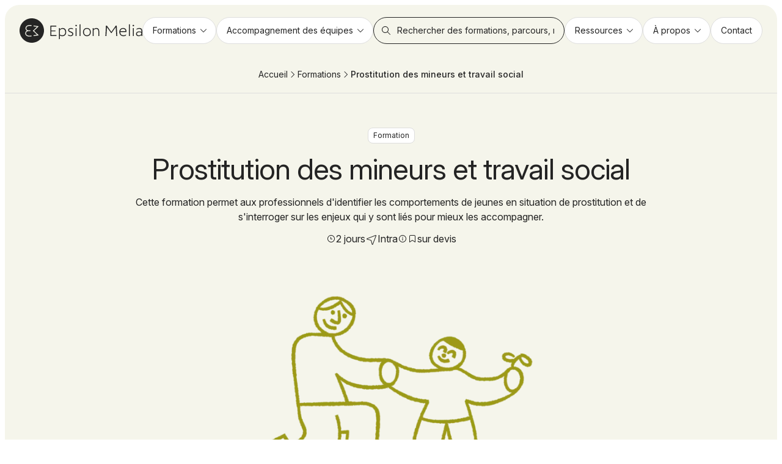

--- FILE ---
content_type: text/html; charset=UTF-8
request_url: https://www.epsilonmelia.com/formation/prostitution-mineurs-travail-social/
body_size: 8212
content:
<!doctype html>
<html lang="fr_FR">
	<head>
		<script>(function(w,d,s,l,i){w[l]=w[l]||[];w[l].push({'gtm.start':
		new Date().getTime(),event:'gtm.js'});var f=d.getElementsByTagName(s)[0],
		j=d.createElement(s),dl=l!='dataLayer'?'&l='+l:'';j.async=true;j.src=
		'https://www.googletagmanager.com/gtm.js?id='+i+dl;f.parentNode.insertBefore(j,f);
		})(window,document,'script','dataLayer','GTM-P79JDP3');</script>
		<meta charset="utf-8">
		<meta name="viewport" content="width=device-width, initial-scale=1.0">
		<title>Formation Prostitution des mineurs et travail social - Epsilon Melia</title>
		<meta name="description" content="Cette formation permet aux professionnels d'identifier les comportements de jeunes en situation de prostitution et de s'interroger sur les enjeux qui y sont liés pour mieux les accompagner.">
					<meta name="robots" content="index,follow">
				<meta name="twitter:card" content="summary_large_image">
		<meta name="twitter:title" content="Formation Prostitution des mineurs et travail social - Epsilon Melia">
		<meta name="twitter:description" content="Cette formation permet aux professionnels d'identifier les comportements de jeunes en situation de prostitution et de s'interroger sur les enjeux qui y sont liés pour mieux les accompagner.">
		<meta name="twitter:url" content="https://www.epsilonmelia.com/formation/prostitution-mineurs-travail-social/">
		<meta name="twitter:image:src" content="https://www.epsilonmelia.com/wp-content/themes/epsilon-melia/images/social.jpg">
		<meta property="og:type" content="website">
		<meta property="og:url" content="https://www.epsilonmelia.com/formation/prostitution-mineurs-travail-social/">
		<meta property="og:title" content="Formation Prostitution des mineurs et travail social - Epsilon Melia">
		<meta property="og:description" content="Cette formation permet aux professionnels d'identifier les comportements de jeunes en situation de prostitution et de s'interroger sur les enjeux qui y sont liés pour mieux les accompagner.">
		<meta property="og:image" content="https://www.epsilonmelia.com/wp-content/themes/epsilon-melia/images/social.jpg">
		<meta property="og:site_name" content="Epsilon Melia / Formation continue social et médico-social">
		<meta name="theme-color" content="#ffffff">
		<link rel="icon" type="image/png" href="https://www.epsilonmelia.com/wp-content/themes/epsilon-melia/images/favicons/favicon-16x16.png" sizes="16x16">
		<link rel="icon" type="image/png" href="https://www.epsilonmelia.com/wp-content/themes/epsilon-melia/images/favicons/favicon-32x32.png" sizes="32x32">
		<link rel="icon" type="image/png" href="https://www.epsilonmelia.com/wp-content/themes/epsilon-melia/images/favicons/favicon-96x96.png" sizes="96x96">
		<link rel="icon" type="image/png" href="https://www.epsilonmelia.com/wp-content/themes/epsilon-melia/images/favicons/favicon-192x192.png" sizes="192x192">
		<link rel="apple-touch-icon" href="https://www.epsilonmelia.com/wp-content/themes/epsilon-melia/images/favicons/favicon-57x57.png" sizes="57x57">
		<link rel="apple-touch-icon" href="https://www.epsilonmelia.com/wp-content/themes/epsilon-melia/images/favicons/favicon-60x60.png" sizes="60x60">
		<link rel="apple-touch-icon" href="https://www.epsilonmelia.com/wp-content/themes/epsilon-melia/images/favicons/favicon-72x72.png" sizes="72x72">
		<link rel="apple-touch-icon" href="https://www.epsilonmelia.com/wp-content/themes/epsilon-melia/images/favicons/favicon-76x76.png" sizes="76x76">
		<link rel="apple-touch-icon" href="https://www.epsilonmelia.com/wp-content/themes/epsilon-melia/images/favicons/favicon-114x114.png" sizes="114x114">
		<link rel="apple-touch-icon" href="https://www.epsilonmelia.com/wp-content/themes/epsilon-melia/images/favicons/favicon-120x120.png" sizes="120x120">
		<link rel="apple-touch-icon" href="https://www.epsilonmelia.com/wp-content/themes/epsilon-melia/images/favicons/favicon-144x144.png" sizes="144x144">
		<link rel="apple-touch-icon" href="https://www.epsilonmelia.com/wp-content/themes/epsilon-melia/images/favicons/favicon-152x152.png" sizes="152x152">
		<link rel="apple-touch-icon" href="https://www.epsilonmelia.com/wp-content/themes/epsilon-melia/images/favicons/favicon-180x180.png" sizes="180x180">
		<link rel="manifest" href="https://www.epsilonmelia.com/wp-content/themes/epsilon-melia/manifest.json">
		<link rel="canonical" href="https://www.epsilonmelia.com/formation/prostitution-mineurs-travail-social/">
		<link rel="preconnect" href="https://fonts.googleapis.com">
		<link rel="preconnect" href="https://fonts.gstatic.com" crossorigin>
		<link rel='dns-prefetch' href='//tally.so' />
<link rel="stylesheet" href="https://www.epsilonmelia.com/wp-content/themes/epsilon-melia/css/style.css?ver=1.0.45">
			</head>
	<body data-epsi-namespace="training" data-front-page="false">
		<noscript><iframe src="https://www.googletagmanager.com/ns.html?id=GTM-P79JDP3" height="0" width="0" style="display:none;visibility:hidden"></iframe></noscript>
		<div class="component-overlay"></div>
				<div class="component-background-begin" data-background-color="olive-pastel"></div>
		<header data-theme="light">
	<div class="top">
		<a class="logo" href="https://www.epsilonmelia.com">Epsilon Melia / Formation continue social et médico-social</a>
		<div class="menu">
													<button class="component-item-navigation" data-style="grey" data-state="default" data-index="1">
		<span>Formations</span>
		<i class="component-icon" data-size="16x16" data-name="chevron-down" data-icon-color="grey-4"></i>	</button>
																	<button class="component-item-navigation" data-style="grey" data-state="default" data-index="2">
		<span>Accompagnement des équipes</span>
		<i class="component-icon" data-size="16x16" data-name="chevron-down" data-icon-color="grey-4"></i>	</button>
																															<form class="search-form">
				<input type="text" placeholder="Rechercher des formations, parcours, mots clés...">
				<button disabled><i class="component-icon" data-size="20x20" data-name="search" data-icon-color="grey-4"></i></button>
			</form>
																											<button class="component-item-navigation" data-style="grey" data-state="default" data-index="3">
		<span>Ressources</span>
		<i class="component-icon" data-size="16x16" data-name="chevron-down" data-icon-color="grey-4"></i>	</button>
																	<button class="component-item-navigation" data-style="grey" data-state="default" data-index="4">
		<span>À propos</span>
		<i class="component-icon" data-size="16x16" data-name="chevron-down" data-icon-color="grey-4"></i>	</button>
																	<a class="component-item-navigation" href="https://www.epsilonmelia.com/contact/" target="_self" data-style="grey" data-state="default" data-index="5">
		<span>Contact</span>
	</a>
										<button class="mobile-menu">Menu</button>
		</div>
	</div>
	<div class="component-search">
	<div class="overlay"></div>
	<div class="grid">
		<div class="container">
			<div class="input"></div>
			<div class="results"></div>
			<div class="no-result-content">
				
			</div>
		</div>
	</div>
</div>						<div class="submenu" data-index="1">
				<div class="grid">
											<div class="column">
															<div class="block">
																			<header>
											<p class="title">Formations</p>
											<p class="description">Découvrez plus de 200 formations qui couvrent l'ensemble des besoins des professionnels du social et du médico-social.</p>
										</header>
																																										<a class="component-primary-button" href="https://www.epsilonmelia.com/formations/" target="_self" data-state="default">
					<i class="component-icon" data-size="12x12" data-name="circle" data-icon-color="white"></i>				<span>Toutes les formations</span>
	</a>
																											</div>
															<div class="block">
																			<header>
											<p class="title">Sur-mesure</p>
											<p class="description">Nous concevons vos formations, interventions et événements institutionnels sur-mesure.</p>
										</header>
																					<div class="links">
																									<a href="https://www.epsilonmelia.com/contact/" target="_self">
														<i class="component-icon" data-size="12x12" data-name="circle" data-icon-color="grey-4"></i>														<span>Créer votre formation sur-mesure</span>
													</a>
																							</div>
																																															</div>
													</div>
											<div class="column">
															<div class="block">
																			<header>
											<p class="title">Selon une thématique</p>
											
										</header>
																																										<div class="buttons">
																																							<a class="component-secondary-button" href="https://www.epsilonmelia.com/thematiques/encadrement-et-management/" target="_self" data-state="default">
					<i class="component-icon" data-size="12x12" data-name="circle" data-icon-color="royal-blue"></i>				<span>Encadrement et management</span>
	</a>
																																							<a class="component-secondary-button" href="https://www.epsilonmelia.com/thematiques/handicap/" target="_self" data-state="default">
					<i class="component-icon" data-size="12x12" data-name="circle" data-icon-color="blue"></i>				<span>Handicap</span>
	</a>
																																							<a class="component-secondary-button" href="https://www.epsilonmelia.com/thematiques/interculturalite/" target="_self" data-state="default">
					<i class="component-icon" data-size="12x12" data-name="circle" data-icon-color="orange"></i>				<span>Interculturalité</span>
	</a>
																																							<a class="component-secondary-button" href="https://www.epsilonmelia.com/thematiques/parentalite/" target="_self" data-state="default">
					<i class="component-icon" data-size="12x12" data-name="circle" data-icon-color="indigo"></i>				<span>Parentalité</span>
	</a>
																																							<a class="component-secondary-button" href="https://www.epsilonmelia.com/thematiques/personnes-agees/" target="_self" data-state="default">
					<i class="component-icon" data-size="12x12" data-name="circle" data-icon-color="pink"></i>				<span>Personnes âgées</span>
	</a>
																																							<a class="component-secondary-button" href="https://www.epsilonmelia.com/thematiques/petite-enfance/" target="_self" data-state="default">
					<i class="component-icon" data-size="12x12" data-name="circle" data-icon-color="pea"></i>				<span>Petite enfance</span>
	</a>
																																							<a class="component-secondary-button" href="https://www.epsilonmelia.com/thematiques/precarite/" target="_self" data-state="default">
					<i class="component-icon" data-size="12x12" data-name="circle" data-icon-color="green"></i>				<span>Précarité</span>
	</a>
																																							<a class="component-secondary-button" href="https://www.epsilonmelia.com/thematiques/professionnels/" target="_self" data-state="default">
					<i class="component-icon" data-size="12x12" data-name="circle" data-icon-color="mustard"></i>				<span>Professionnels</span>
	</a>
																																							<a class="component-secondary-button" href="https://www.epsilonmelia.com/thematiques/protection-enfance-adolescence/" target="_self" data-state="default">
					<i class="component-icon" data-size="12x12" data-name="circle" data-icon-color="olive"></i>				<span>Protection de l’enfance adolescence</span>
	</a>
																																							<a class="component-secondary-button" href="https://www.epsilonmelia.com/thematiques/qvct-sante-mentale/" target="_self" data-state="default">
					<i class="component-icon" data-size="12x12" data-name="circle" data-icon-color="aquamarine"></i>				<span>QVCT - Santé mentale</span>
	</a>
																																							<a class="component-secondary-button" href="https://www.epsilonmelia.com/thematiques/sante/" target="_self" data-state="default">
					<i class="component-icon" data-size="12x12" data-name="circle" data-icon-color="fuchsia"></i>				<span>Santé</span>
	</a>
																																							<a class="component-secondary-button" href="https://www.epsilonmelia.com/thematiques/securite-au-travail/" target="_self" data-state="default">
					<i class="component-icon" data-size="12x12" data-name="circle" data-icon-color="dark-green"></i>				<span>Sécurité au travail</span>
	</a>
																																							<a class="component-secondary-button" href="https://www.epsilonmelia.com/thematiques/troubles-psychologique-et-violence/" target="_self" data-state="default">
					<i class="component-icon" data-size="12x12" data-name="circle" data-icon-color="red"></i>				<span>Troubles psy et violence</span>
	</a>
																																							<a class="component-secondary-button" href="https://www.epsilonmelia.com/thematiques/vie-institutionnelle/" target="_self" data-state="default">
					<i class="component-icon" data-size="12x12" data-name="circle" data-icon-color="brown"></i>				<span>Vie institutionnelle</span>
	</a>
																																							<a class="component-secondary-button" href="https://www.epsilonmelia.com/thematiques/parcours-de-formations/" target="_self" data-state="default">
					<i class="component-icon" data-size="12x12" data-name="circle" data-icon-color="grey-4"></i>				<span>Parcours de formation</span>
	</a>
																							</div>
																																<a class="component-primary-button" href="https://www.epsilonmelia.com/formations/" target="_self" data-state="default">
					<i class="component-icon" data-size="12x12" data-name="circle" data-icon-color="white"></i>				<span>Toutes les formations</span>
	</a>
																											</div>
													</div>
											<div class="column">
															<div class="block">
																			<header>
											<p class="title">Parcours de formation</p>
											<p class="description">Des parcours de formations complets, composés chacun de plusieurs parties.</p>
										</header>
																					<div class="links">
																									<a href="https://www.epsilonmelia.com/formation/animer-des-groupes-danalyse-des-pratiques/" target="_self">
														<i class="component-icon" data-size="12x12" data-name="circle" data-icon-color="grey-4"></i>														<span>Animer des Groupes d'Analyse de Pratique</span>
													</a>
																									<a href="https://www.epsilonmelia.com/formation/approche-systemique-strategie-ecole-palo-alto/" target="_self">
														<i class="component-icon" data-size="12x12" data-name="circle" data-icon-color="grey-4"></i>														<span>Approche systémique et stratégique - École de Palo Alto</span>
													</a>
																									<a href="https://www.epsilonmelia.com/formation/faisant-fonction/" target="_self">
														<i class="component-icon" data-size="12x12" data-name="circle" data-icon-color="grey-4"></i>														<span>Personnes « Faisant-Fonction »</span>
													</a>
																									<a href="https://www.epsilonmelia.com/formation/referent-interculturalite-esms/" target="_self">
														<i class="component-icon" data-size="12x12" data-name="circle" data-icon-color="grey-4"></i>														<span>Référent interculturalité en ESMS</span>
													</a>
																							</div>
																																															</div>
															<div class="block">
																			<header>
											<p class="title">Selon un profil</p>
											
										</header>
																					<div class="links">
																									<a href="/profils/cadres-coordinateurs/" target="_self">
														<i class="component-icon" data-size="12x12" data-name="circle" data-icon-color="grey-4"></i>														<span>Cadres - Coordinateurs</span>
													</a>
																									<a href="/profils/faisant-fonction/" target="_self">
														<i class="component-icon" data-size="12x12" data-name="circle" data-icon-color="grey-4"></i>														<span>Faisant fonction</span>
													</a>
																									<a href="/profils/professionnels-sante/" target="_self">
														<i class="component-icon" data-size="12x12" data-name="circle" data-icon-color="grey-4"></i>														<span>Professionnels de santé</span>
													</a>
																									<a href="/profils/travailleurs-sociaux/" target="_self">
														<i class="component-icon" data-size="12x12" data-name="circle" data-icon-color="grey-4"></i>														<span>Travailleurs sociaux</span>
													</a>
																							</div>
																																															</div>
													</div>
									</div>
			</div>
								<div class="submenu" data-index="2">
				<div class="grid">
											<div class="column">
															<div class="block">
																			<header>
											<p class="title">Groupes d'Analyse de Pratique (GAP)</p>
											<p class="description">Mettre en place des groupes d'analyse de pratique au sein de ma structure.</p>
										</header>
																					<div class="links">
																									<a href="https://www.epsilonmelia.com/formation/analyse-des-pratiques-professionnelles/" target="_self">
														<i class="component-icon" data-size="12x12" data-name="circle" data-icon-color="grey-4"></i>														<span>Groupes d'analyse de pratique pour les équipes et cadres</span>
													</a>
																									<a href="https://www.epsilonmelia.com/formation/analyse-de-pratique-professionnelle-en-creche/" target="_self">
														<i class="component-icon" data-size="12x12" data-name="circle" data-icon-color="grey-4"></i>														<span>Groupes d'analyse de pratique en crèche</span>
													</a>
																									<a href="https://www.epsilonmelia.com/formation/analyse-de-pratique-professionnelle-en-ehpad/" target="_self">
														<i class="component-icon" data-size="12x12" data-name="circle" data-icon-color="grey-4"></i>														<span>Groupes d'analyse de pratique en EHPAD</span>
													</a>
																							</div>
																																															</div>
															<div class="block">
																			<header>
											<p class="title">Supervision</p>
											
										</header>
																					<div class="links">
																									<a href="https://www.epsilonmelia.com/formation/supervision-equipe/" target="_self">
														<i class="component-icon" data-size="12x12" data-name="circle" data-icon-color="grey-4"></i>														<span>Supervision d'équipe</span>
													</a>
																									<a href="https://www.epsilonmelia.com/formation/supervision-individuelle/" target="_self">
														<i class="component-icon" data-size="12x12" data-name="circle" data-icon-color="grey-4"></i>														<span>Supervision individuelle de cadres</span>
													</a>
																									<a href="https://www.epsilonmelia.com/formation/supervision-collective-animateur-groupe-analyse-pratique-gap/" target="_self">
														<i class="component-icon" data-size="12x12" data-name="circle" data-icon-color="grey-4"></i>														<span>Supervision collective des animateurs de Groupe d’Analyse de Pratique (GAP)</span>
													</a>
																							</div>
																																															</div>
															<div class="block">
																			<header>
											<p class="title">Régulation - Médiation</p>
											
										</header>
																					<div class="links">
																									<a href="https://www.epsilonmelia.com/formation/gestion-conflit-mediation/" target="_self">
														<i class="component-icon" data-size="12x12" data-name="circle" data-icon-color="grey-4"></i>														<span>Régulation d'équipe</span>
													</a>
																									<a href="https://www.epsilonmelia.com/formation/mediation/" target="_self">
														<i class="component-icon" data-size="12x12" data-name="circle" data-icon-color="grey-4"></i>														<span>Médiation</span>
													</a>
																							</div>
																																															</div>
													</div>
											<div class="column">
															<div class="block">
																			<header>
											<p class="title">Pré-évaluation HAS</p>
											<p class="description">Anticiper l’évaluation HAS et structurer une démarche qualité pérenne.</p>
										</header>
																					<div class="links">
																									<a href="https://www.epsilonmelia.com/formation/preparer-evaluation-has-sensibilisation/" target="_self">
														<i class="component-icon" data-size="12x12" data-name="circle" data-icon-color="grey-4"></i>														<span>Sensibilisation à l’évaluation HAS</span>
													</a>
																									<a href="https://www.epsilonmelia.com/formation/comprendre-maitriser-criteres-imperatifs-evaluation-has/" target="_self">
														<i class="component-icon" data-size="12x12" data-name="circle" data-icon-color="grey-4"></i>														<span>Comprendre et maitriser les critères impératifs de l’évaluation HAS</span>
													</a>
																									<a href="https://www.epsilonmelia.com/formation/evaluation-a-blanc-has/" target="_self">
														<i class="component-icon" data-size="12x12" data-name="circle" data-icon-color="grey-4"></i>														<span>Préparation à l’évaluation HAS – Évaluation à blanc</span>
													</a>
																							</div>
																																															</div>
															<div class="block">
																			<header>
											<p class="title">QVCT</p>
											
										</header>
																					<div class="links">
																									<a href="https://www.epsilonmelia.com/formation/audit-climat-social/" target="_self">
														<i class="component-icon" data-size="12x12" data-name="circle" data-icon-color="grey-4"></i>														<span>Audit du climat social</span>
													</a>
																									<a href="https://www.epsilonmelia.com/thematiques/qvct-sante-mentale/" target="_self">
														<i class="component-icon" data-size="12x12" data-name="circle" data-icon-color="grey-4"></i>														<span>Nos formations QVCT</span>
													</a>
																							</div>
																																															</div>
													</div>
											<div class="column">
															<div class="block">
																			<header>
											<p class="title">Intervention Gestion de crise</p>
											<p class="description">Suite à des événements potentiellement traumatiques, nous intervenons en situation d'urgence auprès de vos équipes pour les accompagner dans la gestion de crise.</p>
										</header>
																																										<a class="component-primary-button" href="https://www.epsilonmelia.com/formation/evenement-traumatique/" target="_self" data-state="default">
					<i class="component-icon" data-size="12x12" data-name="circle" data-icon-color="white"></i>				<span>Besoin d'une intervention</span>
	</a>
																											</div>
															<div class="block">
																			<header>
											<p class="title">Événements institutionnels</p>
											<p class="description">Des temps privilégiés, en équipe, avec ses partenaires, où l’on fonde son action et ce que l’on appelle une vision commune.</p>
										</header>
																					<div class="links">
																									<a href="https://www.epsilonmelia.com/formation/theatre-forum/" target="_self">
														<i class="component-icon" data-size="12x12" data-name="circle" data-icon-color="grey-4"></i>														<span>Mise en place et animation de Théâtre Forum</span>
													</a>
																									<a href="https://www.epsilonmelia.com/formation/seminaires/" target="_self">
														<i class="component-icon" data-size="12x12" data-name="circle" data-icon-color="grey-4"></i>														<span>Organisation de vos séminaires</span>
													</a>
																									<a href="https://www.epsilonmelia.com/formation/conference/" target="_self">
														<i class="component-icon" data-size="12x12" data-name="circle" data-icon-color="grey-4"></i>														<span>Organisation de vos conférences</span>
													</a>
																									<a href="https://www.epsilonmelia.com/formation/journees-thematiques/" target="_self">
														<i class="component-icon" data-size="12x12" data-name="circle" data-icon-color="grey-4"></i>														<span>Organisation de journées thématiques</span>
													</a>
																							</div>
																																															</div>
													</div>
									</div>
			</div>
								<div class="submenu" data-index="3">
				<div class="grid">
											<div class="column">
															<div class="block">
																			<header>
											<p class="title">Ressources pédagogiques</p>
											<p class="description">Plonger dans l'univers enrichissant de nos ressources pédagogiques variées et inspirantes</p>
										</header>
																																										<a class="component-primary-button" href="https://www.epsilonmelia.com/ressources-pedagogiques/" target="_self" data-state="default">
					<i class="component-icon" data-size="12x12" data-name="circle" data-icon-color="white"></i>				<span>Toutes les ressources pédagogiques</span>
	</a>
																											</div>
													</div>
											<div class="column">
															<div class="block">
																			<header>
											<p class="title">Livres blancs</p>
											
										</header>
																																										<a class="component-primary-button" href="https://www.epsilonmelia.com/livres-blancs/" target="_self" data-state="default">
					<i class="component-icon" data-size="12x12" data-name="circle" data-icon-color="white"></i>				<span>Tous les livres blancs</span>
	</a>
																											</div>
													</div>
											<div class="column">
															<div class="block">
																			<header>
											<p class="title">Catalogue</p>
											
										</header>
																					<div class="links">
																									<a href="https://www.calameo.com/read/00632624794ee06c044d9" target="_blank">
														<i class="component-icon" data-size="12x12" data-name="circle" data-icon-color="grey-4"></i>														<span>Télécharger le catalogue des formations 2026</span>
													</a>
																							</div>
																																															</div>
													</div>
									</div>
			</div>
								<div class="submenu" data-index="4">
				<div class="grid">
											<div class="column">
															<div class="block">
																			<header>
											<p class="title">À propos de nous</p>
											
										</header>
																					<div class="links">
																									<a href="https://www.epsilonmelia.com/qui-sommes-nous/" target="_self">
														<i class="component-icon" data-size="12x12" data-name="circle" data-icon-color="grey-4"></i>														<span>Qui sommes-nous ?</span>
													</a>
																									<a href="https://www.epsilonmelia.com/demarche-qualite/" target="_self">
														<i class="component-icon" data-size="12x12" data-name="circle" data-icon-color="grey-4"></i>														<span>Démarche qualité</span>
													</a>
																									<a href="https://www.epsilonmelia.com/engagements-rso/" target="_self">
														<i class="component-icon" data-size="12x12" data-name="circle" data-icon-color="grey-4"></i>														<span>Engagements RSO</span>
													</a>
																									<a href="https://www.epsilonmelia.com/certification/" target="_self">
														<i class="component-icon" data-size="12x12" data-name="circle" data-icon-color="grey-4"></i>														<span>La certification</span>
													</a>
																									<a href="https://www.epsilonmelia.com/intervenants/" target="_self">
														<i class="component-icon" data-size="12x12" data-name="circle" data-icon-color="grey-4"></i>														<span>Intervenants</span>
													</a>
																									<a href="https://www.epsilonmelia.com/epsilon-melia-art-brut/" target="_self">
														<i class="component-icon" data-size="12x12" data-name="circle" data-icon-color="grey-4"></i>														<span>Epsilon Mélia et l'Art brut</span>
													</a>
																							</div>
																																															</div>
													</div>
											<div class="column">
															<div class="block">
																			<header>
											<p class="title">Références</p>
											<p class="description">Explorer les collaborations avec nos clients et partenaires</p>
										</header>
																																										<a class="component-primary-button" href="https://www.epsilonmelia.com/references/" target="_self" data-state="default">
					<i class="component-icon" data-size="12x12" data-name="circle" data-icon-color="white"></i>				<span>Toutes les références</span>
	</a>
																											</div>
													</div>
											<div class="column">
															<div class="block">
																			<header>
											<p class="title">Recrutement</p>
											<p class="description">Nous recherchons en permanence des formateurs pour nous accompagner</p>
										</header>
																																										<a class="component-primary-button" href="https://www.epsilonmelia.com/recrutement/" target="_self" data-state="default">
					<i class="component-icon" data-size="12x12" data-name="circle" data-icon-color="white"></i>				<span>Nous recrutons</span>
	</a>
																											</div>
													</div>
									</div>
			</div>
							<div class="mobile-menu">
		<div class="content">
								<button class="component-item-navigation" data-style="grey" data-state="default" data-index="1">
		<span>Formations</span>
		<i class="component-icon" data-size="16x16" data-name="chevron-down" data-icon-color="grey-4"></i>	</button>
									<div class="submenu" data-index="1">
													<div class="column">
																	<div class="block">
																					<header>
												<p class="title">Formations</p>
												<p class="description">Découvrez plus de 200 formations qui couvrent l'ensemble des besoins des professionnels du social et du médico-social.</p>
											</header>
																																														<a class="component-primary-button" href="https://www.epsilonmelia.com/formations/" target="_self" data-state="default">
					<i class="component-icon" data-size="12x12" data-name="circle" data-icon-color="white"></i>				<span>Toutes les formations</span>
	</a>
																														</div>
																	<div class="block">
																					<header>
												<p class="title">Sur-mesure</p>
												<p class="description">Nous concevons vos formations, interventions et événements institutionnels sur-mesure.</p>
											</header>
																							<div class="links">
																											<a href="https://www.epsilonmelia.com/contact/" target="_self">
															<i class="component-icon" data-size="12x12" data-name="circle" data-icon-color="grey-4"></i>															<span>Créer votre formation sur-mesure</span>
														</a>
																									</div>
																																																				</div>
															</div>
													<div class="column">
																	<div class="block">
																					<header>
												<p class="title">Selon une thématique</p>
												
											</header>
																																														<div class="buttons">
																																										<a class="component-secondary-button" href="https://www.epsilonmelia.com/thematiques/encadrement-et-management/" target="_self" data-state="default">
					<i class="component-icon" data-size="12x12" data-name="circle" data-icon-color="royal-blue"></i>				<span>Encadrement et management</span>
	</a>
																																										<a class="component-secondary-button" href="https://www.epsilonmelia.com/thematiques/handicap/" target="_self" data-state="default">
					<i class="component-icon" data-size="12x12" data-name="circle" data-icon-color="blue"></i>				<span>Handicap</span>
	</a>
																																										<a class="component-secondary-button" href="https://www.epsilonmelia.com/thematiques/interculturalite/" target="_self" data-state="default">
					<i class="component-icon" data-size="12x12" data-name="circle" data-icon-color="orange"></i>				<span>Interculturalité</span>
	</a>
																																										<a class="component-secondary-button" href="https://www.epsilonmelia.com/thematiques/parentalite/" target="_self" data-state="default">
					<i class="component-icon" data-size="12x12" data-name="circle" data-icon-color="indigo"></i>				<span>Parentalité</span>
	</a>
																																										<a class="component-secondary-button" href="https://www.epsilonmelia.com/thematiques/personnes-agees/" target="_self" data-state="default">
					<i class="component-icon" data-size="12x12" data-name="circle" data-icon-color="pink"></i>				<span>Personnes âgées</span>
	</a>
																																										<a class="component-secondary-button" href="https://www.epsilonmelia.com/thematiques/petite-enfance/" target="_self" data-state="default">
					<i class="component-icon" data-size="12x12" data-name="circle" data-icon-color="pea"></i>				<span>Petite enfance</span>
	</a>
																																										<a class="component-secondary-button" href="https://www.epsilonmelia.com/thematiques/precarite/" target="_self" data-state="default">
					<i class="component-icon" data-size="12x12" data-name="circle" data-icon-color="green"></i>				<span>Précarité</span>
	</a>
																																										<a class="component-secondary-button" href="https://www.epsilonmelia.com/thematiques/professionnels/" target="_self" data-state="default">
					<i class="component-icon" data-size="12x12" data-name="circle" data-icon-color="mustard"></i>				<span>Professionnels</span>
	</a>
																																										<a class="component-secondary-button" href="https://www.epsilonmelia.com/thematiques/protection-enfance-adolescence/" target="_self" data-state="default">
					<i class="component-icon" data-size="12x12" data-name="circle" data-icon-color="olive"></i>				<span>Protection de l’enfance adolescence</span>
	</a>
																																										<a class="component-secondary-button" href="https://www.epsilonmelia.com/thematiques/qvct-sante-mentale/" target="_self" data-state="default">
					<i class="component-icon" data-size="12x12" data-name="circle" data-icon-color="aquamarine"></i>				<span>QVCT - Santé mentale</span>
	</a>
																																										<a class="component-secondary-button" href="https://www.epsilonmelia.com/thematiques/sante/" target="_self" data-state="default">
					<i class="component-icon" data-size="12x12" data-name="circle" data-icon-color="fuchsia"></i>				<span>Santé</span>
	</a>
																																										<a class="component-secondary-button" href="https://www.epsilonmelia.com/thematiques/securite-au-travail/" target="_self" data-state="default">
					<i class="component-icon" data-size="12x12" data-name="circle" data-icon-color="dark-green"></i>				<span>Sécurité au travail</span>
	</a>
																																										<a class="component-secondary-button" href="https://www.epsilonmelia.com/thematiques/troubles-psychologique-et-violence/" target="_self" data-state="default">
					<i class="component-icon" data-size="12x12" data-name="circle" data-icon-color="red"></i>				<span>Troubles psy et violence</span>
	</a>
																																										<a class="component-secondary-button" href="https://www.epsilonmelia.com/thematiques/vie-institutionnelle/" target="_self" data-state="default">
					<i class="component-icon" data-size="12x12" data-name="circle" data-icon-color="brown"></i>				<span>Vie institutionnelle</span>
	</a>
																																										<a class="component-secondary-button" href="https://www.epsilonmelia.com/thematiques/parcours-de-formations/" target="_self" data-state="default">
					<i class="component-icon" data-size="12x12" data-name="circle" data-icon-color="grey-4"></i>				<span>Parcours de formation</span>
	</a>
																									</div>
																																			<a class="component-primary-button" href="https://www.epsilonmelia.com/formations/" target="_self" data-state="default">
					<i class="component-icon" data-size="12x12" data-name="circle" data-icon-color="white"></i>				<span>Toutes les formations</span>
	</a>
																														</div>
															</div>
													<div class="column">
																	<div class="block">
																					<header>
												<p class="title">Parcours de formation</p>
												<p class="description">Des parcours de formations complets, composés chacun de plusieurs parties.</p>
											</header>
																							<div class="links">
																											<a href="https://www.epsilonmelia.com/formation/animer-des-groupes-danalyse-des-pratiques/" target="_self">
															<i class="component-icon" data-size="12x12" data-name="circle" data-icon-color="grey-4"></i>															<span>Animer des Groupes d'Analyse de Pratique</span>
														</a>
																											<a href="https://www.epsilonmelia.com/formation/approche-systemique-strategie-ecole-palo-alto/" target="_self">
															<i class="component-icon" data-size="12x12" data-name="circle" data-icon-color="grey-4"></i>															<span>Approche systémique et stratégique - École de Palo Alto</span>
														</a>
																											<a href="https://www.epsilonmelia.com/formation/faisant-fonction/" target="_self">
															<i class="component-icon" data-size="12x12" data-name="circle" data-icon-color="grey-4"></i>															<span>Personnes « Faisant-Fonction »</span>
														</a>
																											<a href="https://www.epsilonmelia.com/formation/referent-interculturalite-esms/" target="_self">
															<i class="component-icon" data-size="12x12" data-name="circle" data-icon-color="grey-4"></i>															<span>Référent interculturalité en ESMS</span>
														</a>
																									</div>
																																																				</div>
																	<div class="block">
																					<header>
												<p class="title">Selon un profil</p>
												
											</header>
																							<div class="links">
																											<a href="/profils/cadres-coordinateurs/" target="_self">
															<i class="component-icon" data-size="12x12" data-name="circle" data-icon-color="grey-4"></i>															<span>Cadres - Coordinateurs</span>
														</a>
																											<a href="/profils/faisant-fonction/" target="_self">
															<i class="component-icon" data-size="12x12" data-name="circle" data-icon-color="grey-4"></i>															<span>Faisant fonction</span>
														</a>
																											<a href="/profils/professionnels-sante/" target="_self">
															<i class="component-icon" data-size="12x12" data-name="circle" data-icon-color="grey-4"></i>															<span>Professionnels de santé</span>
														</a>
																											<a href="/profils/travailleurs-sociaux/" target="_self">
															<i class="component-icon" data-size="12x12" data-name="circle" data-icon-color="grey-4"></i>															<span>Travailleurs sociaux</span>
														</a>
																									</div>
																																																				</div>
															</div>
											</div>
												<button class="component-item-navigation" data-style="grey" data-state="default" data-index="2">
		<span>Accompagnement des équipes</span>
		<i class="component-icon" data-size="16x16" data-name="chevron-down" data-icon-color="grey-4"></i>	</button>
									<div class="submenu" data-index="2">
													<div class="column">
																	<div class="block">
																					<header>
												<p class="title">Groupes d'Analyse de Pratique (GAP)</p>
												<p class="description">Mettre en place des groupes d'analyse de pratique au sein de ma structure.</p>
											</header>
																							<div class="links">
																											<a href="https://www.epsilonmelia.com/formation/analyse-des-pratiques-professionnelles/" target="_self">
															<i class="component-icon" data-size="12x12" data-name="circle" data-icon-color="grey-4"></i>															<span>Groupes d'analyse de pratique pour les équipes et cadres</span>
														</a>
																											<a href="https://www.epsilonmelia.com/formation/analyse-de-pratique-professionnelle-en-creche/" target="_self">
															<i class="component-icon" data-size="12x12" data-name="circle" data-icon-color="grey-4"></i>															<span>Groupes d'analyse de pratique en crèche</span>
														</a>
																											<a href="https://www.epsilonmelia.com/formation/analyse-de-pratique-professionnelle-en-ehpad/" target="_self">
															<i class="component-icon" data-size="12x12" data-name="circle" data-icon-color="grey-4"></i>															<span>Groupes d'analyse de pratique en EHPAD</span>
														</a>
																									</div>
																																																				</div>
																	<div class="block">
																					<header>
												<p class="title">Supervision</p>
												
											</header>
																							<div class="links">
																											<a href="https://www.epsilonmelia.com/formation/supervision-equipe/" target="_self">
															<i class="component-icon" data-size="12x12" data-name="circle" data-icon-color="grey-4"></i>															<span>Supervision d'équipe</span>
														</a>
																											<a href="https://www.epsilonmelia.com/formation/supervision-individuelle/" target="_self">
															<i class="component-icon" data-size="12x12" data-name="circle" data-icon-color="grey-4"></i>															<span>Supervision individuelle de cadres</span>
														</a>
																											<a href="https://www.epsilonmelia.com/formation/supervision-collective-animateur-groupe-analyse-pratique-gap/" target="_self">
															<i class="component-icon" data-size="12x12" data-name="circle" data-icon-color="grey-4"></i>															<span>Supervision collective des animateurs de Groupe d’Analyse de Pratique (GAP)</span>
														</a>
																									</div>
																																																				</div>
																	<div class="block">
																					<header>
												<p class="title">Régulation - Médiation</p>
												
											</header>
																							<div class="links">
																											<a href="https://www.epsilonmelia.com/formation/gestion-conflit-mediation/" target="_self">
															<i class="component-icon" data-size="12x12" data-name="circle" data-icon-color="grey-4"></i>															<span>Régulation d'équipe</span>
														</a>
																											<a href="https://www.epsilonmelia.com/formation/mediation/" target="_self">
															<i class="component-icon" data-size="12x12" data-name="circle" data-icon-color="grey-4"></i>															<span>Médiation</span>
														</a>
																									</div>
																																																				</div>
															</div>
													<div class="column">
																	<div class="block">
																					<header>
												<p class="title">Pré-évaluation HAS</p>
												<p class="description">Anticiper l’évaluation HAS et structurer une démarche qualité pérenne.</p>
											</header>
																							<div class="links">
																											<a href="https://www.epsilonmelia.com/formation/preparer-evaluation-has-sensibilisation/" target="_self">
															<i class="component-icon" data-size="12x12" data-name="circle" data-icon-color="grey-4"></i>															<span>Sensibilisation à l’évaluation HAS</span>
														</a>
																											<a href="https://www.epsilonmelia.com/formation/comprendre-maitriser-criteres-imperatifs-evaluation-has/" target="_self">
															<i class="component-icon" data-size="12x12" data-name="circle" data-icon-color="grey-4"></i>															<span>Comprendre et maitriser les critères impératifs de l’évaluation HAS</span>
														</a>
																											<a href="https://www.epsilonmelia.com/formation/evaluation-a-blanc-has/" target="_self">
															<i class="component-icon" data-size="12x12" data-name="circle" data-icon-color="grey-4"></i>															<span>Préparation à l’évaluation HAS – Évaluation à blanc</span>
														</a>
																									</div>
																																																				</div>
																	<div class="block">
																					<header>
												<p class="title">QVCT</p>
												
											</header>
																							<div class="links">
																											<a href="https://www.epsilonmelia.com/formation/audit-climat-social/" target="_self">
															<i class="component-icon" data-size="12x12" data-name="circle" data-icon-color="grey-4"></i>															<span>Audit du climat social</span>
														</a>
																											<a href="https://www.epsilonmelia.com/thematiques/qvct-sante-mentale/" target="_self">
															<i class="component-icon" data-size="12x12" data-name="circle" data-icon-color="grey-4"></i>															<span>Nos formations QVCT</span>
														</a>
																									</div>
																																																				</div>
															</div>
													<div class="column">
																	<div class="block">
																					<header>
												<p class="title">Intervention Gestion de crise</p>
												<p class="description">Suite à des événements potentiellement traumatiques, nous intervenons en situation d'urgence auprès de vos équipes pour les accompagner dans la gestion de crise.</p>
											</header>
																																														<a class="component-primary-button" href="https://www.epsilonmelia.com/formation/evenement-traumatique/" target="_self" data-state="default">
					<i class="component-icon" data-size="12x12" data-name="circle" data-icon-color="white"></i>				<span>Besoin d'une intervention</span>
	</a>
																														</div>
																	<div class="block">
																					<header>
												<p class="title">Événements institutionnels</p>
												<p class="description">Des temps privilégiés, en équipe, avec ses partenaires, où l’on fonde son action et ce que l’on appelle une vision commune.</p>
											</header>
																							<div class="links">
																											<a href="https://www.epsilonmelia.com/formation/theatre-forum/" target="_self">
															<i class="component-icon" data-size="12x12" data-name="circle" data-icon-color="grey-4"></i>															<span>Mise en place et animation de Théâtre Forum</span>
														</a>
																											<a href="https://www.epsilonmelia.com/formation/seminaires/" target="_self">
															<i class="component-icon" data-size="12x12" data-name="circle" data-icon-color="grey-4"></i>															<span>Organisation de vos séminaires</span>
														</a>
																											<a href="https://www.epsilonmelia.com/formation/conference/" target="_self">
															<i class="component-icon" data-size="12x12" data-name="circle" data-icon-color="grey-4"></i>															<span>Organisation de vos conférences</span>
														</a>
																											<a href="https://www.epsilonmelia.com/formation/journees-thematiques/" target="_self">
															<i class="component-icon" data-size="12x12" data-name="circle" data-icon-color="grey-4"></i>															<span>Organisation de journées thématiques</span>
														</a>
																									</div>
																																																				</div>
															</div>
											</div>
												<button class="component-item-navigation" data-style="grey" data-state="default" data-index="3">
		<span>Ressources</span>
		<i class="component-icon" data-size="16x16" data-name="chevron-down" data-icon-color="grey-4"></i>	</button>
									<div class="submenu" data-index="3">
													<div class="column">
																	<div class="block">
																					<header>
												<p class="title">Ressources pédagogiques</p>
												<p class="description">Plonger dans l'univers enrichissant de nos ressources pédagogiques variées et inspirantes</p>
											</header>
																																														<a class="component-primary-button" href="https://www.epsilonmelia.com/ressources-pedagogiques/" target="_self" data-state="default">
					<i class="component-icon" data-size="12x12" data-name="circle" data-icon-color="white"></i>				<span>Toutes les ressources pédagogiques</span>
	</a>
																														</div>
															</div>
													<div class="column">
																	<div class="block">
																					<header>
												<p class="title">Livres blancs</p>
												
											</header>
																																														<a class="component-primary-button" href="https://www.epsilonmelia.com/livres-blancs/" target="_self" data-state="default">
					<i class="component-icon" data-size="12x12" data-name="circle" data-icon-color="white"></i>				<span>Tous les livres blancs</span>
	</a>
																														</div>
															</div>
													<div class="column">
																	<div class="block">
																					<header>
												<p class="title">Catalogue</p>
												
											</header>
																							<div class="links">
																											<a href="https://www.calameo.com/read/00632624794ee06c044d9" target="_blank">
															<i class="component-icon" data-size="12x12" data-name="circle" data-icon-color="grey-4"></i>															<span>Télécharger le catalogue des formations 2026</span>
														</a>
																									</div>
																																																				</div>
															</div>
											</div>
												<button class="component-item-navigation" data-style="grey" data-state="default" data-index="4">
		<span>À propos</span>
		<i class="component-icon" data-size="16x16" data-name="chevron-down" data-icon-color="grey-4"></i>	</button>
									<div class="submenu" data-index="4">
													<div class="column">
																	<div class="block">
																					<header>
												<p class="title">À propos de nous</p>
												
											</header>
																							<div class="links">
																											<a href="https://www.epsilonmelia.com/qui-sommes-nous/" target="_self">
															<i class="component-icon" data-size="12x12" data-name="circle" data-icon-color="grey-4"></i>															<span>Qui sommes-nous ?</span>
														</a>
																											<a href="https://www.epsilonmelia.com/demarche-qualite/" target="_self">
															<i class="component-icon" data-size="12x12" data-name="circle" data-icon-color="grey-4"></i>															<span>Démarche qualité</span>
														</a>
																											<a href="https://www.epsilonmelia.com/engagements-rso/" target="_self">
															<i class="component-icon" data-size="12x12" data-name="circle" data-icon-color="grey-4"></i>															<span>Engagements RSO</span>
														</a>
																											<a href="https://www.epsilonmelia.com/certification/" target="_self">
															<i class="component-icon" data-size="12x12" data-name="circle" data-icon-color="grey-4"></i>															<span>La certification</span>
														</a>
																											<a href="https://www.epsilonmelia.com/intervenants/" target="_self">
															<i class="component-icon" data-size="12x12" data-name="circle" data-icon-color="grey-4"></i>															<span>Intervenants</span>
														</a>
																											<a href="https://www.epsilonmelia.com/epsilon-melia-art-brut/" target="_self">
															<i class="component-icon" data-size="12x12" data-name="circle" data-icon-color="grey-4"></i>															<span>Epsilon Mélia et l'Art brut</span>
														</a>
																									</div>
																																																				</div>
															</div>
													<div class="column">
																	<div class="block">
																					<header>
												<p class="title">Références</p>
												<p class="description">Explorer les collaborations avec nos clients et partenaires</p>
											</header>
																																														<a class="component-primary-button" href="https://www.epsilonmelia.com/references/" target="_self" data-state="default">
					<i class="component-icon" data-size="12x12" data-name="circle" data-icon-color="white"></i>				<span>Toutes les références</span>
	</a>
																														</div>
															</div>
													<div class="column">
																	<div class="block">
																					<header>
												<p class="title">Recrutement</p>
												<p class="description">Nous recherchons en permanence des formateurs pour nous accompagner</p>
											</header>
																																														<a class="component-primary-button" href="https://www.epsilonmelia.com/recrutement/" target="_self" data-state="default">
					<i class="component-icon" data-size="12x12" data-name="circle" data-icon-color="white"></i>				<span>Nous recrutons</span>
	</a>
																														</div>
															</div>
											</div>
												<a class="component-item-navigation" href="https://www.epsilonmelia.com/contact/" target="_self" data-style="grey" data-state="default" data-index="5">
		<span>Contact</span>
	</a>
									</div>
	</div>
</header>
		<main>
				<section class="partial-breadcrumb">
	<div class="grid">
		<ul>
										<li>
											<a href="https://www.epsilonmelia.com/">Accueil</a>
						<i class="component-icon" data-size="16x16" data-name="chevron-right" data-icon-color="grey-4"></i>									</li>
							<li>
											<a href="https://www.epsilonmelia.com/formations/">Formations</a>
						<i class="component-icon" data-size="16x16" data-name="chevron-right" data-icon-color="grey-4"></i>									</li>
							<li>
											<span>Prostitution des mineurs et travail social</span>
									</li>
					</ul>
	</div>
</section>	<section class="hero-default">
	<div class="grid">
							<div class="tags">
									<span class="component-tag">Formation</span>							</div>
				<h1>Prostitution des mineurs et travail social</h1>
					<p>Cette formation permet aux professionnels d'identifier les comportements de jeunes en situation de prostitution et de s'interroger sur les enjeux qui y sont liés pour mieux les accompagner.</p>
							<div class="informations">
				<div><i class="component-icon" data-size="16x16" data-name="clock" data-icon-color="grey-4"></i>2 jours</div>
				<div><i class="component-icon" data-size="20x20" data-name="location-arrow" data-icon-color="grey-4"></i>																	Intra
						<span class="component-tooltip">
	<span>Cette formation se déroule au sein de votre structure.</span>
	<i class="component-icon" data-size="16x16" data-name="info" data-icon-color="grey-4"></i></span>															</div>
				<div><i class="component-icon" data-size="16x16" data-name="bookmark" data-icon-color="grey-4"></i>sur devis</div>
							</div>
					</div>
			<div class="wrap">
							<img class="component-image" loading="lazy" src="https://www.epsilonmelia.com/wp-content/uploads/2024/12/protection-enfance-fiche-formation-946x500-c-center.webp" srcset="https://www.epsilonmelia.com/wp-content/uploads/2024/12/protection-enfance-fiche-formation-1892x1000-c-center.webp 2x" width="946" height="500" alt="">					</div>
	</section>						<section class="content">
		<div class="grid">
			<article class="component-tabs">
			<nav>
			<div>
														<a class="item active" href="#" target="_self">Fiche formation</a>														<a class="item" href="#" target="_self">Contenu</a>														<a class="item" href="#" target="_self">Délais d'accès et Évaluation</a>							</div>
		</nav>
				<div class="tab">
				<section class="partial-flexible-content" data-layout="small">
									<section class="content-rich-text">
	<div class="grid" data-layout="small">
			<div class="partial-heading">
					<h2>Fiche formation</h2>
					</div>
		<div class="component-rich-text">
	<p>Protection des jeunes en situation de « michetonnage », accueillis et suivis par l&rsquo;Aide Sociale à l&rsquo;Enfance</p>
<h3>Objectifs</h3>
<p>À l&rsquo;issue de la formation, le stagiaire sera en capacité de :</p>
<ul>
<li>Repérer et identifier les comportements et les symptômes des jeunes en situation de<br />
prostitution/de « michetonnage »</li>
<li>Appréhender les enjeux des jeunes ayant recours à la prostitution</li>
<li>S&rsquo;interroger sur ses représentations et adapter son accompagnement</li>
<li>Connaitre la législation liée à la prostitution (mineurs, majeurs, clients&#8230;)</li>
<li>Acquérir des outils de prévention</li>
</ul>
<h3>Public</h3>
<p>Pour les cadres du champ social et médico-social<br />
Pré-requis : Pas de pré-requis pour cette formation<br />
Si vous êtes en situation de handicap, indiquez-nous vos besoins lors de l’inscription</p>
<h3>Méthode</h3>
<ul>
<li>Apports théoriques</li>
<li>Vignettes cliniques</li>
<li>Supports et outils pédagogiques</li>
</ul>

</div>			</div>
</section>						</section>
					</div>
			<div class="tab">
				<section class="partial-flexible-content" data-layout="small">
									<section class="content-rich-text">
	<div class="grid" data-layout="small">
			<div class="partial-heading">
					<h2>Contenu de la formation</h2>
					</div>
		<div class="component-rich-text">
	<h3>A &#8211; Les fondamentaux du grandir</h3>
<ul>
<li>Les stades de développement de l&rsquo;enfant (winnicott, Piaget&#8230;)</li>
<li>L&rsquo;adolescence comme terrain d&rsquo;expérimentation, du normal au pathologique</li>
<li>Les troubles du développement chez les adolescents</li>
</ul>
<h3>B &#8211; Sexualité et pornogrpahie chez l&rsquo;adolescent(e)</h3>
<ul>
<li>La place du corps dans l&rsquo;expérimentation des limites</li>
<li>Liberté et autonomie, comment accompagner le « libre arbitre » chez les ados</li>
<li>La distance des images et des représentations, quand la culture sexuelle et pornographique s&rsquo;invite sur<br />
tous les écrans</li>
<li>Pourquoi faire le choix de la prostitution ou non ?</li>
</ul>
<h3>C &#8211; Les maillages entre placement et prostitution</h3>
<ul>
<li>Les bénéfices rapides liés à la prostitution</li>
<li>La question de l&rsquo;estime de soi et de la construction du Moi</li>
<li>Le cadre du foyer et l&rsquo;accompagnement éducatif à l&rsquo;épreuve de la rue</li>
<li>Un groupe de pairs pour grandir, expériences, conséquences et conduites à risques</li>
</ul>
<h3>D &#8211; L&rsquo;accueil et la réinsertion des jeunes en situation de prostitution/ de « michetonnage »</h3>
<ul>
<li>L&#8217;emprise des mineurs, décrypter les signaux</li>
<li>Prostitution et « michetonnage », est-ce un choix?</li>
<li>Quelles préventions possibles ?</li>
</ul>
<h3>E &#8211; Les questions légales</h3>
<ul>
<li>Le cadre législatif autour de la protection des mineurs</li>
<li>Différenciation et questions autour de la prohibition, abolition et réglementation de la prostitution</li>
</ul>

</div>			</div>
</section>						</section>
					</div>
			<div class="tab">
				<section class="partial-flexible-content" data-layout="small">
									<section class="content-rich-text">
	<div class="grid" data-layout="small">
			<div class="partial-heading">
					<h2>Délais d'accès et Évaluation</h2>
					</div>
		<div class="component-rich-text">
	<h3>Délais d&rsquo;accès</h3>
<p>Votre demande de devis sera traitée dans les 5 jours ouvrés. Après accord du devis, la programmation de la prestation se fera en accord avec le commanditaire. Pour les formations en inter les dates d&rsquo;intervention sont annoncées sur le catalogue et le site internet.</p>
<h3>Modalités d&rsquo;évaluation</h3>
<p>Par le biais d&rsquo;un questionnaire, de test, de mises en situation, d&rsquo;exercices les compétences et les aptitudes acquises par les stagiaires seront évaluées. Un document leur sera remis directement à l&rsquo;issue de la formation.</p>

</div>			</div>
</section>						</section>
					</div>
	</article>			<aside>
																								<div class="location" data-switch-id="intra">
							<header>
																									<div class="tags">
																					<span class="component-tag">Formation</span>																			</div>
																<h3>Prostitution des mineurs et travail social</h3>
							</header>
							<div>
								<p>
																		<span><i class="component-icon" data-size="16x16" data-name="clock" data-icon-color="grey-4"></i>2 jours</span>
									<span><i class="component-icon" data-size="16x16" data-name="location-arrow" data-icon-color="grey-4"></i>Intra
										<span class="component-tooltip">
	<span>Cette formation se déroule au sein de votre structure.</span>
	<i class="component-icon" data-size="16x16" data-name="info" data-icon-color="grey-4"></i></span>								</span>
								</p>
								<p>
									<span><i class="component-icon" data-size="16x16" data-name="bookmark" data-icon-color="grey-4"></i>sur devis</span>
																	</p>
							</div>
							<button class="component-primary-button" data-pop-in="intra">Demander un devis</button>
													</div>
																	</aside>
		</div>
	</section>
		<section class="partial-flexible-content" data-layout="normal">
										<div class="component-background-end" data-layout="normal"></div>
						</section>
					<section class="component-pop-in" data-pop-in="intra">
	<div class="close">
		<i class="component-icon" data-size="24x24" data-name="dismiss" data-icon-color="white"></i>	</div>
	<div class="grid" data-layout="small">
		<div class="content">
							<iframe data-tally-src="https://forms.epsilonmelia.com/devis?transparentBackground=1&title=Prostitution des mineurs et travail social"></iframe>
					</div>
	</div>
</section>			</main>
		<footer>
	<div class="grid">
		<div class="newsletter">
			<p>Restons en lien pour faire progresser nos pratiques</p>
					<button class="component-primary-button" data-state="default" data-pop-in="1085018390">
					<i class="component-icon" data-size="12x12" data-name="circle" data-icon-color="white"></i>				<span>Je m'abonne</span>
	</button>
	<section class="component-pop-in" data-pop-in="1085018390">
	<div class="close">
		<i class="component-icon" data-size="24x24" data-name="dismiss" data-icon-color="white"></i>	</div>
	<div class="grid" data-layout="small">
		<div class="content">
							<iframe data-tally-src="https://forms.epsilonmelia.com/newsletter?transparentBackground=1"></iframe>
					</div>
	</div>
</section>		</div>
		<div class="primary-menu">
							<a href="https://www.epsilonmelia.com/formations/" target="_self">Formations</a>
							<a href="https://www.epsilonmelia.com/parcours-de-formations/" target="_self">Parcours de formations</a>
							<a href="https://www.epsilonmelia.com/catalogue-formation-continue-social-medico-social/" target="_self">Catalogue</a>
							<a href="https://www.epsilonmelia.com/ressources-pedagogiques/" target="_self">Ressources pédagogiques</a>
							<a href="https://www.epsilonmelia.com/qui-sommes-nous/" target="_self">À propos de nous</a>
							<a href="https://www.epsilonmelia.com/contact/" target="_self">Contact</a>
					</div>
		<div class="phone">
			<a href="tel:+33 (0)1 42 57 61 20">+33 (0)1 42 57 61 20</a>
		</div>
		<div class="social-networks">
							<a href="https://www.linkedin.com/company/epsilonmelia/" target="_blank">LinkedIn</a>
							<a href="https://www.instagram.com/epsilon_melia/" target="_blank">Instagram</a>
							<a href="https://www.youtube.com/channel/UCLc-pl1LrJlnjHVZTrYHuXg" target="_blank">YouTube</a>
							<a href="https://www.facebook.com/directeurpeda/" target="_blank">Facebook</a>
					</div>
		<div class="secondary-menu">
							<a href="https://www.epsilonmelia.com/wp-content/uploads/2025/06/bulletin-inscription-inter-epsilon-melia-2025.pdf" target="_blank">Bulletin d'inscription (PDF)</a>
							<a href="https://www.epsilonmelia.com/mentions-legales/" target="_self">Mentions légales</a>
							<a href="https://www.epsilonmelia.com/politique-de-confidentialite/" target="_self">Charte de protection des données</a>
							<a href="https://www.epsilonmelia.com/conditions-generales-de-vente/" target="_self">Conditions générales de vente</a>
						<a href="javascript:openAxeptioCookies()">Gestion des cookies</a>
		</div>
	</div>
</footer>
		<script type="text/javascript">var algolia = {"debug":false,"application_id":"J9OKJ8WOAR","search_api_key":"970b9ff3ba7289692909c57f0be5e5db","powered_by_enabled":false,"query":"","autocomplete":{"sources":[{"index_id":"posts_page","index_name":"epsiwp_posts_page","label":"Pages","admin_name":"Pages","position":0,"max_suggestions":5,"tmpl_suggestion":"autocomplete-post-suggestion","enabled":true},{"index_id":"posts_training","index_name":"epsiwp_posts_training","label":"Formations","admin_name":"Formations","position":1,"max_suggestions":5,"tmpl_suggestion":"autocomplete-post-suggestion","enabled":true},{"index_id":"terms_profile","index_name":"epsiwp_terms_profile","label":"Profils","admin_name":"Profils","position":2,"max_suggestions":5,"tmpl_suggestion":"autocomplete-term-suggestion","enabled":true},{"index_id":"terms_topic","index_name":"epsiwp_terms_topic","label":"Th\u00e9matiques","admin_name":"Th\u00e9matiques","position":3,"max_suggestions":5,"tmpl_suggestion":"autocomplete-term-suggestion","enabled":true}],"input_selector":"input[name='s']:not(.no-autocomplete):not(#adminbar-search)"},"indices":{"posts_page":{"name":"epsiwp_posts_page","id":"posts_page","enabled":true,"replicas":[]},"posts_training":{"name":"epsiwp_posts_training","id":"posts_training","enabled":true,"replicas":[]},"terms_profile":{"name":"epsiwp_terms_profile","id":"terms_profile","enabled":true,"replicas":[]},"terms_topic":{"name":"epsiwp_terms_topic","id":"terms_topic","enabled":true,"replicas":[]}}};</script><script src="https://www.epsilonmelia.com/wp-content/themes/epsilon-melia/js/app.js?ver=1.0.45"></script><script src="https://tally.so/widgets/embed.js"></script>
	</body>
</html>

--- FILE ---
content_type: text/css
request_url: https://www.epsilonmelia.com/wp-content/themes/epsilon-melia/css/style.css?ver=1.0.45
body_size: 11495
content:
@import url(https://fonts.googleapis.com/css2?family=Inter:ital,opsz,wght@0,14..32,100..900;1,14..32,100..900&display=swap);
@charset "UTF-8";a,abbr,acronym,address,applet,article,aside,audio,b,big,blockquote,body,canvas,caption,center,cite,code,dd,del,details,dfn,div,dl,dt,em,embed,fieldset,figcaption,figure,footer,form,h1,h2,h3,h4,h5,h6,header,hgroup,html,i,iframe,img,ins,kbd,label,legend,li,mark,menu,nav,object,ol,output,p,pre,q,ruby,s,samp,section,small,span,strike,strong,sub,summary,sup,table,tbody,td,tfoot,th,thead,time,tr,tt,u,ul,var,video{border:0;font-size:100%;font:inherit;margin:0;padding:0;vertical-align:baseline}article,aside,details,figcaption,figure,footer,header,hgroup,menu,nav,section{display:block}body{line-height:1}ol,ul{list-style:none}blockquote,q{quotes:none}blockquote:after,blockquote:before,q:after,q:before{content:"";content:none}table{border-collapse:collapse;border-spacing:0}[data-color=grey-4]{color:#242424}[data-background-color=grey-4]{background-color:#242424}[data-color=olive]{color:#9c9916}[data-background-color=olive]{background-color:#9c9916}[data-color=indigo]{color:#4d39aa}[data-background-color=indigo]{background-color:#4d39aa}[data-color=red]{color:#cf321d}[data-background-color=red]{background-color:#cf321d}[data-color=green]{color:#118f1a}[data-background-color=green]{background-color:#118f1a}[data-color=orange]{color:#e8751f}[data-background-color=orange]{background-color:#e8751f}[data-color=blue]{color:#4a93e3}[data-background-color=blue]{background-color:#4a93e3}[data-color=pink]{color:#e57c91}[data-background-color=pink]{background-color:#e57c91}[data-color=brown]{color:#6e5b54}[data-background-color=brown]{background-color:#6e5b54}[data-color=aquamarine]{color:#00a491}[data-background-color=aquamarine]{background-color:#00a491}[data-color=royal-blue]{color:#1465c4}[data-background-color=royal-blue]{background-color:#1465c4}[data-color=dark-green]{color:#204941}[data-background-color=dark-green]{background-color:#204941}[data-color=mustard]{color:#af9031}[data-background-color=mustard]{background-color:#af9031}[data-color=fuchsia]{color:#9b3c9d}[data-background-color=fuchsia]{background-color:#9b3c9d}[data-color=pea]{color:#7c9d34}[data-background-color=pea]{background-color:#7c9d34}[data-color=grey-4-pastel]{color:#f1f1f1}[data-background-color=grey-4-pastel]{background-color:#f1f1f1}[data-color=olive-pastel]{color:#f5f5eb}[data-background-color=olive-pastel]{background-color:#f5f5eb}[data-color=indigo-pastel]{color:#ebecf5}[data-background-color=indigo-pastel]{background-color:#ebecf5}[data-color=red-pastel]{color:#f5ebeb}[data-background-color=red-pastel]{background-color:#f5ebeb}[data-color=green-pastel]{color:#eef5eb}[data-background-color=green-pastel]{background-color:#eef5eb}[data-color=orange-pastel]{color:#f5f0eb}[data-background-color=orange-pastel]{background-color:#f5f0eb}[data-color=blue-pastel]{color:#ebf3f5}[data-background-color=blue-pastel]{background-color:#ebf3f5}[data-color=pink-pastel]{color:#f5ebef}[data-background-color=pink-pastel]{background-color:#f5ebef}[data-color=brown-pastel]{color:#f5f2eb}[data-background-color=brown-pastel]{background-color:#f5f2eb}[data-color=aquamarine-pastel]{color:#ebf5f4}[data-background-color=aquamarine-pastel]{background-color:#ebf5f4}[data-color=royal-blue-pastel]{color:#ebf0f5}[data-background-color=royal-blue-pastel]{background-color:#ebf0f5}[data-color=dark-green-pastel]{color:#ebf5ee}[data-background-color=dark-green-pastel]{background-color:#ebf5ee}[data-color=mustard-pastel]{color:#f1eee7}[data-background-color=mustard-pastel]{background-color:#f1eee7}[data-color=fuchsia-pastel]{color:#f4eff4}[data-background-color=fuchsia-pastel]{background-color:#f4eff4}[data-color=pea-pastel]{color:#f2f6eb}[data-background-color=pea-pastel]{background-color:#f2f6eb}i.component-icon[data-icon-color=white]:before{background-color:#fff}i.component-icon[data-icon-color=black]:before{background-color:#000}i.component-icon[data-icon-color=grey-5]:before{background-color:#141414}i.component-icon[data-icon-color=grey-4]:before{background-color:#242424}i.component-icon[data-icon-color=olive]:before{background-color:#9c9916}i.component-icon[data-icon-color=indigo]:before{background-color:#4d39aa}i.component-icon[data-icon-color=red]:before{background-color:#cf321d}i.component-icon[data-icon-color=green]:before{background-color:#118f1a}i.component-icon[data-icon-color=orange]:before{background-color:#e8751f}i.component-icon[data-icon-color=blue]:before{background-color:#4a93e3}i.component-icon[data-icon-color=pink]:before{background-color:#e57c91}i.component-icon[data-icon-color=brown]:before{background-color:#6e5b54}i.component-icon[data-icon-color=aquamarine]:before{background-color:#00a491}i.component-icon[data-icon-color=royal-blue]:before{background-color:#1465c4}i.component-icon[data-icon-color=dark-green]:before{background-color:#204941}i.component-icon[data-icon-color=mustard]:before{background-color:#af9031}i.component-icon[data-icon-color=fuchsia]:before{background-color:#9b3c9d}i.component-icon[data-icon-color=pea]:before{background-color:#7c9d34}.grid{grid-column-gap:8px;display:grid;grid-template-columns:repeat(12,1fr);margin-left:8px;margin-right:8px}.grid[data-layout=small]{grid-template-columns:repeat(8,1fr);margin-left:0;margin-right:0}.wrap{-moz-column-gap:8px;column-gap:8px;display:flex;flex-wrap:wrap;margin-left:8px;margin-right:8px}.wrap[data-layout=small]{margin-left:0;margin-right:0}div.component-background-begin{border-radius:24px;left:8px;position:absolute;right:8px;top:8px;z-index:-1}div.component-background-end[data-layout=normal]{height:1px;margin-bottom:80px}div.component-background-end[data-layout=small]{display:none}a.component-primary-button,button.component-primary-button{all:unset;align-items:center;border:1px solid transparent;border-radius:100px;cursor:pointer;display:inline-flex;font-size:.875rem;gap:4px;line-height:1.25rem;padding:11px 16px;transition:background-color .3s ease,border-color .3s ease;width:-moz-fit-content;width:fit-content}a.component-primary-button span,button.component-primary-button span{padding:0 4px}a.component-primary-button,button.component-primary-button{background-color:#242424;border-color:#242424;color:#fff}a.component-primary-button:hover,a.component-primary-button[data-state=active],button.component-primary-button:hover,button.component-primary-button[data-state=active]{background-color:#141414;border-color:#141414}a.component-secondary-button,button.component-secondary-button{all:unset;align-items:center;border:1px solid transparent;border-radius:100px;cursor:pointer;display:inline-flex;font-size:.875rem;gap:4px;line-height:1.25rem;padding:11px 16px;transition:background-color .3s ease,border-color .3s ease;width:-moz-fit-content;width:fit-content}a.component-secondary-button span,button.component-secondary-button span{padding:0 4px}a.component-secondary-button,button.component-secondary-button{border-color:#ddd}a.component-secondary-button:hover,a.component-secondary-button[data-state=active],button.component-secondary-button:hover,button.component-secondary-button[data-state=active]{border-color:#242424}a.component-tertiary-button,button.component-tertiary-button{all:unset;align-items:center;border:1px solid transparent;border-radius:100px;cursor:pointer;display:inline-flex;font-size:.875rem;gap:4px;line-height:1.25rem;padding:11px 16px;transition:background-color .3s ease,border-color .3s ease;width:-moz-fit-content;width:fit-content}a.component-tertiary-button span,button.component-tertiary-button span{padding:0 4px}a.component-tertiary-button,button.component-tertiary-button{background-color:#fff;border-color:#fff;color:#242424}div.component-dates-toggle{border:1px solid #ddd;border-radius:22px;margin-bottom:24px}div.component-dates-toggle button{all:unset;align-items:center;box-sizing:border-box;color:#000;-moz-column-gap:8px;column-gap:8px;cursor:pointer;display:flex;font-size:.875rem;line-height:1.25rem;padding:12px 16px;width:100%}div.component-dates-toggle button i:last-of-type{margin-left:auto}div.component-dates-toggle>div{height:0;overflow:hidden}div.component-dates-toggle>div div.text{color:#242424;display:flex;flex-direction:column;font-size:.875rem;line-height:1.25rem;padding:0 16px 16px}div.component-dates-toggle>div div.text :last-child{margin-bottom:0}div.component-dates-toggle>div div.text strong{font-weight:600}div.component-dates-toggle>div div.text p{margin-bottom:8px}div.component-dates-toggle>div div.text ul{display:flex;flex-direction:column;margin-bottom:16px;row-gap:4px}div.component-dates-toggle>div div.text ul li{-moz-column-gap:8px;column-gap:8px;display:flex}div.component-dates-toggle>div div.text ul li:before{background-color:#242424;background-position:50%;background-repeat:no-repeat;content:"";display:block;flex:none;height:20px;-webkit-mask:url(../images/icons/20x20/check.svg);mask:url(../images/icons/20x20/check.svg);width:20px}label.component-filter-checkboxes{align-items:center;cursor:pointer;display:flex;padding:8px 12px}label.component-filter-checkboxes input{all:unset;background-image:url(../images/icons/20x20/checkbox-uncheck.svg);height:20px;margin-right:8px;width:20px}label.component-filter-checkboxes input:checked{background-image:url(../images/icons/20x20/checkbox-check.svg)}label.component-filter-checkboxes span.label{color:#242424;font-size:.9375rem;line-height:1.25rem;margin-right:4px}label.component-filter-checkboxes span.component-tooltip{margin-right:4px}label.component-filter-checkboxes span.counter{color:#747474;font-size:.9375rem;line-height:1.25rem}div.google-rating{flex-direction:column;justify-content:center;margin:0 auto;row-gap:4px;width:50%}div.google-rating,div.google-rating div.rate{align-items:center;display:flex}div.google-rating div.rate>img{display:block}div.google-rating div.rate span{font-size:1rem;line-height:1.5rem;margin:0 8px 0 12px}div.google-rating div.rate span strong{font-weight:700}div.google-rating div.rate div.stars{background-image:url(../images/stars.svg);background-position:0;background-repeat:no-repeat;height:12px;width:71px}div.google-rating p{color:#000;font-size:.875rem;line-height:1.25rem;text-align:center}@media (width <= 768px){div.google-rating{width:80%}}i.component-icon[data-size][data-name]:before{background-position:50%;background-repeat:no-repeat;content:"";display:block}i.component-icon[data-size="12x12"][data-name=circle]:before{height:12px;-webkit-mask:url(../images/icons/12x12/circle.svg);mask:url(../images/icons/12x12/circle.svg);width:12px}i.component-icon[data-size="16x16"][data-name=bookmark]:before{height:16px;-webkit-mask:url(../images/icons/16x16/bookmark.svg);mask:url(../images/icons/16x16/bookmark.svg);width:16px}i.component-icon[data-size="16x16"][data-name=chevron-down]:before{height:16px;-webkit-mask:url(../images/icons/16x16/chevron-down.svg);mask:url(../images/icons/16x16/chevron-down.svg);width:16px}i.component-icon[data-size="16x16"][data-name=chevron-up]:before{height:16px;-webkit-mask:url(../images/icons/16x16/chevron-up.svg);mask:url(../images/icons/16x16/chevron-up.svg);width:16px}i.component-icon[data-size="16x16"][data-name=chevron-right]:before{height:16px;-webkit-mask:url(../images/icons/16x16/chevron-right.svg);mask:url(../images/icons/16x16/chevron-right.svg);width:16px}i.component-icon[data-size="16x16"][data-name=clock]:before{height:16px;-webkit-mask:url(../images/icons/16x16/clock.svg);mask:url(../images/icons/16x16/clock.svg);width:16px}i.component-icon[data-size="16x16"][data-name=dates]:before{height:16px;-webkit-mask:url(../images/icons/16x16/dates.svg);mask:url(../images/icons/16x16/dates.svg);width:16px}i.component-icon[data-size="16x16"][data-name=dismiss]:before{height:16px;-webkit-mask:url(../images/icons/16x16/dismiss.svg);mask:url(../images/icons/16x16/dismiss.svg);width:16px}i.component-icon[data-size="16x16"][data-name=info]:before{height:16px;-webkit-mask:url(../images/icons/16x16/info.svg);mask:url(../images/icons/16x16/info.svg);width:16px}i.component-icon[data-size="16x16"][data-name=location-arrow]:before{height:16px;-webkit-mask:url(../images/icons/16x16/location-arrow.svg);mask:url(../images/icons/16x16/location-arrow.svg);width:16px}i.component-icon[data-size="16x16"][data-name=number-symbol]:before{height:16px;-webkit-mask:url(../images/icons/16x16/number-symbol.svg);mask:url(../images/icons/16x16/number-symbol.svg);width:16px}i.component-icon[data-size="20x20"][data-name=bookmark]:before{height:20px;-webkit-mask:url(../images/icons/20x20/bookmark.svg);mask:url(../images/icons/20x20/bookmark.svg);width:20px}i.component-icon[data-size="20x20"][data-name=check]:before{height:20px;-webkit-mask:url(../images/icons/20x20/check.svg);mask:url(../images/icons/20x20/check.svg);width:20px}i.component-icon[data-size="20x20"][data-name=checkbox-check]:before{height:20px;-webkit-mask:url(../images/icons/20x20/checkbox-check.svg);mask:url(../images/icons/20x20/checkbox-check.svg);width:20px}i.component-icon[data-size="20x20"][data-name=checkbox-uncheck]:before{height:20px;-webkit-mask:url(../images/icons/20x20/checkbox-uncheck.svg);mask:url(../images/icons/20x20/checkbox-uncheck.svg);width:20px}i.component-icon[data-size="20x20"][data-name=clock]:before{height:20px;-webkit-mask:url(../images/icons/20x20/clock.svg);mask:url(../images/icons/20x20/clock.svg);width:20px}i.component-icon[data-size="20x20"][data-name=document-one-page-sparkle]:before{height:20px;-webkit-mask:url(../images/icons/20x20/document-one-page-sparkle.svg);mask:url(../images/icons/20x20/document-one-page-sparkle.svg);width:20px}i.component-icon[data-size="20x20"][data-name=location-arrow]:before{height:20px;-webkit-mask:url(../images/icons/20x20/location-arrow.svg);mask:url(../images/icons/20x20/location-arrow.svg);width:20px}i.component-icon[data-size="20x20"][data-name=number-symbol]:before{height:20px;-webkit-mask:url(../images/icons/20x20/number-symbol.svg);mask:url(../images/icons/20x20/number-symbol.svg);width:20px}i.component-icon[data-size="20x20"][data-name=options]:before{height:20px;-webkit-mask:url(../images/icons/20x20/options.svg);mask:url(../images/icons/20x20/options.svg);width:20px}i.component-icon[data-size="20x20"][data-name=search]:before{height:20px;-webkit-mask:url(../images/icons/20x20/search.svg);mask:url(../images/icons/20x20/search.svg);width:20px}i.component-icon[data-size="24x24"][data-name=chevron-down]:before{height:24px;-webkit-mask:url(../images/icons/24x24/chevron-down.svg);mask:url(../images/icons/24x24/chevron-down.svg);width:24px}i.component-icon[data-size="24x24"][data-name=chevron-up]:before{height:24px;-webkit-mask:url(../images/icons/24x24/chevron-up.svg);mask:url(../images/icons/24x24/chevron-up.svg);width:24px}i.component-icon[data-size="24x24"][data-name=chevron-left]:before{height:24px;-webkit-mask:url(../images/icons/24x24/chevron-left.svg);mask:url(../images/icons/24x24/chevron-left.svg);width:24px}i.component-icon[data-size="24x24"][data-name=chevron-right]:before{height:24px;-webkit-mask:url(../images/icons/24x24/chevron-right.svg);mask:url(../images/icons/24x24/chevron-right.svg);width:24px}i.component-icon[data-size="24x24"][data-name=dismiss]:before{height:24px;-webkit-mask:url(../images/icons/24x24/dismiss.svg);mask:url(../images/icons/24x24/dismiss.svg);width:24px}i.component-icon[data-size="24x24"][data-name=note]:before{height:24px;-webkit-mask:url(../images/icons/24x24/note.svg);mask:url(../images/icons/24x24/note.svg);width:24px}i.component-icon[data-size="24x24"][data-name=quote]:before{height:24px;-webkit-mask:url(../images/icons/24x24/quote.svg);mask:url(../images/icons/24x24/quote.svg);width:24px}i.component-icon[data-size="32x32"][data-name=search]:before{height:64px;-webkit-mask:url(../images/icons/64x64/search.svg);mask:url(../images/icons/64x64/search.svg);width:64px}a.item{color:#242424;font-size:1rem;line-height:1.5rem;padding:20px 0;text-decoration-color:transparent;text-decoration-thickness:1px;text-underline-offset:25px;transition:text-decoration-color .3s ease}a.item.active,a.item:hover{text-decoration-color:#242424}a.component-item-navigation[data-style=white],button.component-item-navigation[data-style=white]{all:unset;align-items:center;border:1px solid transparent;border-radius:100px;cursor:pointer;display:inline-flex;font-size:.875rem;line-height:1.25rem;padding:11px 12px;transition:background-color .3s ease,border-color .3s ease,color .3s ease;width:-moz-fit-content;width:fit-content}a.component-item-navigation[data-style=white] span,button.component-item-navigation[data-style=white] span{padding:0 4px}a.component-item-navigation[data-style=white] i:before,button.component-item-navigation[data-style=white] i:before{transition:background-color .3s ease,rotate .3s ease}a.component-item-navigation[data-style=white],button.component-item-navigation[data-style=white]{background-color:#fff;border-color:#fff;color:#242424}a.component-item-navigation[data-style=white]:hover:not([data-state=active]),button.component-item-navigation[data-style=white]:hover:not([data-state=active]){background-color:transparent;border-color:#fff;color:#fff}a.component-item-navigation[data-style=white]:hover:not([data-state=active]) i:before,button.component-item-navigation[data-style=white]:hover:not([data-state=active]) i:before{background-color:#242424}a.component-item-navigation[data-style=white][data-state=active],button.component-item-navigation[data-style=white][data-state=active]{background-color:#242424;border-color:#242424;color:#fff}a.component-item-navigation[data-style=white][data-state=active] i:before,button.component-item-navigation[data-style=white][data-state=active] i:before{background-color:#fff;rotate:180deg}a.component-item-navigation[data-style=grey],button.component-item-navigation[data-style=grey]{all:unset;align-items:center;border:1px solid transparent;border-radius:100px;cursor:pointer;display:inline-flex;font-size:.875rem;line-height:1.25rem;padding:11px 12px;transition:background-color .3s ease,border-color .3s ease,color .3s ease;width:-moz-fit-content;width:fit-content}a.component-item-navigation[data-style=grey] span,button.component-item-navigation[data-style=grey] span{padding:0 4px}a.component-item-navigation[data-style=grey] i:before,button.component-item-navigation[data-style=grey] i:before{transition:background-color .3s ease,rotate .3s ease}a.component-item-navigation[data-style=grey],button.component-item-navigation[data-style=grey]{background-color:#fff;border-color:#ddd;color:#242424}a.component-item-navigation[data-style=grey]:hover:not([data-state=active]),button.component-item-navigation[data-style=grey]:hover:not([data-state=active]){background-color:#fff;border-color:#000;color:#242424}a.component-item-navigation[data-style=grey]:hover:not([data-state=active]) i:before,button.component-item-navigation[data-style=grey]:hover:not([data-state=active]) i:before{background-color:#242424}a.component-item-navigation[data-style=grey][data-state=active],button.component-item-navigation[data-style=grey][data-state=active]{background-color:#242424;border-color:#242424;color:#fff}a.component-item-navigation[data-style=grey][data-state=active] i:before,button.component-item-navigation[data-style=grey][data-state=active] i:before{background-color:#fff;rotate:180deg}div.component-overlay{background-color:#000;border-radius:24px;cursor:pointer;display:none;inset:8px;opacity:0;position:fixed}div.component-overlay[data-type=mobile-menu],div.component-overlay[data-type=mobile-submenus],div.component-overlay[data-type=submenus]{z-index:50}div.component-overlay[data-type=filters],div.component-overlay[data-type=pop-in]{z-index:150}section.component-pop-in{display:flex;flex-direction:column;inset:80px 0;margin:auto;opacity:0;position:fixed;row-gap:16px;visibility:hidden;width:66.6666666667%;z-index:200}section.component-pop-in>div.close{cursor:pointer;display:flex;justify-content:flex-end}section.component-pop-in>div.close i{pointer-events:none}section.component-pop-in>div.grid{height:100%}section.component-pop-in div.content{-ms-overflow-style:none;background:#fff;border-radius:24px;grid-column:1/span 8;overflow:auto;scrollbar-width:none}section.component-pop-in div.content::-webkit-scrollbar{display:none}section.component-pop-in div.content iframe{height:100%;width:100%}section.component-pop-in div.content header{display:flex;flex-direction:column;padding:40px 32px;row-gap:16px;text-align:center}section.component-pop-in div.content header img{display:block;margin:0 auto}section.component-pop-in div.content header div.tags{-moz-column-gap:4px;column-gap:4px;display:flex;flex-wrap:wrap;justify-content:center}section.component-pop-in div.content header h2{font-size:max(48px,3.3333333333vw);letter-spacing:-.06rem;line-height:109%}@media (width <= 768px){section.component-pop-in div.content header h2{font-size:2.25rem;line-height:2.5rem}}section.component-pop-in div.content header h2+div{-moz-column-gap:24px;column-gap:24px;display:flex;flex-wrap:wrap;font-size:1rem;justify-content:center;line-height:1.5rem;row-gap:8px}section.component-pop-in div.content header h2+div>span{align-items:center;-moz-column-gap:4px;column-gap:4px;display:flex}section.component-pop-in div.content section.main{padding:0 32px 40px}@media (width <= 1200px){section.component-pop-in{width:90%}}div.component-rich-text>*{display:inline-block;width:100%}div.component-rich-text>:first-child{margin-top:0}div.component-rich-text h2{font-size:max(40px,2.7777777778vw);letter-spacing:-.05rem;line-height:110%}@media (width <= 768px){div.component-rich-text h2{font-size:2rem;line-height:2.25rem}}div.component-rich-text h2{margin:2.5rem 0 1.25rem}div.component-rich-text h3{font-size:1.75rem;letter-spacing:-.035rem;line-height:2rem}@media (width <= 768px){div.component-rich-text h3{font-size:1.5rem;line-height:1.75rem}}div.component-rich-text h3{margin:2rem 0 1rem}div.component-rich-text h4{font-size:1.25rem;letter-spacing:-.025rem;line-height:1.5rem;margin:1.25rem 0 1rem}div.component-rich-text h2 ol,div.component-rich-text h2+p,div.component-rich-text h2+ul,div.component-rich-text h3 ol,div.component-rich-text h3+p,div.component-rich-text h3+ul,div.component-rich-text h4 ol,div.component-rich-text h4+p,div.component-rich-text h4+ul{margin-top:0}div.component-rich-text ol,div.component-rich-text p,div.component-rich-text ul{font-size:1rem;line-height:1.5rem;margin-top:1.5rem}div.component-rich-text ol em,div.component-rich-text p em,div.component-rich-text ul em{font-style:italic}div.component-rich-text ol strong,div.component-rich-text p strong,div.component-rich-text ul strong{font-weight:700}div.component-rich-text ol li,div.component-rich-text ul li{padding-left:24px;position:relative}div.component-rich-text ol li:before,div.component-rich-text ul li:before{left:8px;position:absolute}@media (width <= 768px){div.component-rich-text ol li,div.component-rich-text ul li{padding-left:16px}div.component-rich-text ol li:before,div.component-rich-text ul li:before{left:0}}div.component-rich-text ul li:before{content:"•"}div.component-rich-text ol{counter-reset:counter}div.component-rich-text ol li{counter-increment:counter}div.component-rich-text ol li:before{content:counter(counter) ". "}div.component-rich-text a{color:inherit;text-decoration-color:inherit;text-decoration-style:solid;text-decoration-thickness:1px;text-underline-offset:2px;transition:text-decoration-color .3s ease}div.component-rich-text a:hover{text-decoration-color:transparent}div.grid[data-layout=small] div.component-rich-text h2{font-size:max(30px,2.0833333333vw)}div.component-search{display:none;left:8px;position:fixed;right:8px;top:8px;z-index:100}div.component-search div.overlay{background-color:#000;bottom:0;cursor:pointer;left:0;opacity:.5;position:fixed;right:0;top:0}div.component-search div.grid{margin:0}div.component-search div.container{background-color:#fff;border-radius:16px;grid-column:1/span 12;margin:0 auto;max-width:1000px;overflow:hidden;position:relative;width:100%;z-index:1}div.component-search div.container div[aria-expanded=true]{border-bottom:1px solid #ddd}div.component-search div.container div.input form{display:flex;width:100%}div.component-search div.container div.input form div.aa-InputWrapperPrefix{display:none}div.component-search div.container div.input form div.aa-InputWrapper{width:100%}div.component-search div.container div.input form div.aa-InputWrapper input{all:unset;font-size:1.75rem;line-height:2rem}@media (width <= 768px){div.component-search div.container div.input form div.aa-InputWrapper input{font-size:1.25rem;line-height:1.5rem}}div.component-search div.container div.input form div.aa-InputWrapper input{background-image:url(../images/icons/32x32/search.svg);background-position:left 24px center;background-repeat:no-repeat;box-sizing:border-box;color:#000;padding:32px 24px 32px 72px;width:100%}div.component-search div.container div.input form div.aa-InputWrapper input::-moz-placeholder{color:#747474}div.component-search div.container div.input form div.aa-InputWrapper input::placeholder{color:#747474}div.component-search div.container div.input form div.aa-InputWrapper input::-webkit-search-cancel-button{display:none}div.component-search div.container div.input form div.aa-InputWrapperSuffix{display:flex}div.component-search div.container div.input form div.aa-InputWrapperSuffix button[type=reset]{all:unset;color:#747474;cursor:pointer;font-size:.875rem;line-height:1.25rem;padding:0 24px}div.component-search div.container div.input form div.aa-InputWrapperSuffix button[type=reset]:before{content:attr(title)}div.component-search div.container div.input form div.aa-InputWrapperSuffix button[type=reset] svg{display:none}div.component-search div.container div.results div.aa-Panel{-ms-overflow-style:none;box-sizing:border-box;max-height:520px;overflow:auto;padding:16px 24px;scrollbar-width:none}div.component-search div.container div.results div.aa-Panel::-webkit-scrollbar{display:none}div.component-search div.container div.results div.aa-Panel p.no-result{color:#242424;font-size:.9375rem;line-height:1.25rem;padding:32px 0;text-align:center;word-break:break-all}div.component-search div.container div.results div.aa-Panel div.aa-PanelLayout{display:flex;flex-direction:column;row-gap:16px}div.component-search div.container div.results div.aa-Panel div.aa-PanelLayout section.aa-Source div.aa-SourceHeader p.total-counter{color:#242424;display:none;font-size:.9375rem;line-height:1.25rem;margin-bottom:16px}div.component-search div.container div.results div.aa-Panel div.aa-PanelLayout section.aa-Source div.aa-SourceHeader p.total-counter+p{color:#747474;display:block;font-size:1rem;line-height:1.5rem;margin-bottom:8px}div.component-search div.container div.results div.aa-Panel div.aa-PanelLayout section.aa-Source:first-child div.aa-SourceHeader p.total-counter{display:block}div.component-search div.container div.results div.aa-Panel div.aa-PanelLayout section.aa-Source ul{display:flex;flex-direction:column;row-gap:4px}div.component-search div.container div.results div.aa-Panel div.aa-PanelLayout section.aa-Source ul li[aria-selected=true] a{border-color:#000}div.component-search div.container div.results div.aa-Panel div.aa-PanelLayout section.aa-Source ul li a{align-items:center;border:1px solid #ddd;border-radius:12px;color:#242424;-moz-column-gap:8px;column-gap:8px;display:flex;padding:12px;text-decoration:none}div.component-search div.container div.no-result-content{display:none}a.component-section-link{align-items:center;border-radius:12px;color:#242424;-moz-column-gap:4px;column-gap:4px;display:flex;font-size:.9375rem;line-height:1.25rem;padding:8px 12px;text-decoration:none;transition:background-color .3s ease}a.component-section-link:hover{background-color:#efefef}a.component-section-link[data-state=active]{background-color:#242424;color:#fff}a.component-section-link[data-state=active] span.component-tooltip i.component-icon:before{background-color:#fff}div.component-spinner{display:none;padding-bottom:80px}div.component-spinner svg{display:block;grid-column:1/span 12;margin:0 auto}div.component-switch-location{background-color:#efefef;border-radius:8px;display:flex;position:relative}div.component-switch-location:before{border:1px solid #ddd;border-radius:8px;content:"";inset:0;pointer-events:none;position:absolute}div.component-switch-location>span{background-color:#000;border-radius:8px;height:100%;left:0;pointer-events:none;position:absolute;right:0;top:0;transition:transform .3s ease;width:50%}div.component-switch-location button{all:unset;align-items:center;-moz-column-gap:4px;column-gap:4px;cursor:pointer;display:flex;font-size:.875rem;justify-content:center;line-height:1.25rem;padding:12px 16px;transition:color .3s ease;width:50%;z-index:1}div.component-switch-location button i:before{transition:background-color .3s ease}div.component-switch-location button.active{color:#fff}div.component-switch-location button.active i:before{background-color:#fff}article.component-tabs nav{background-color:#fff;border-bottom:1px solid #ddd;position:sticky;top:0;z-index:1000}article.component-tabs nav>div{-ms-overflow-style:none;-moz-column-gap:32px;column-gap:32px;display:flex;overflow:auto;padding:0 32px;scrollbar-width:none}article.component-tabs nav>div::-webkit-scrollbar{display:none}article.component-tabs nav>div a.item{flex:none}article.component-tabs nav>div a.item:first-of-type{margin-left:auto}article.component-tabs nav>div a.item:last-of-type{margin-right:auto}article.component-tabs div.tab{padding:40px 32px 0}article.component-tabs div.tab div.button{display:flex;justify-content:center;padding-top:80px}@media (width <= 1440px){article.component-tabs div.tab{padding-left:0;padding-right:0}}span.component-tag{background-color:#fff;border:1px solid #ddd;border-radius:8px;display:inline-flex;font-size:.75rem;line-height:1rem;padding:4px 8px;width:-moz-fit-content;width:fit-content}span.component-tooltip{color:#fff;cursor:pointer;font-size:.75rem;line-height:1rem;position:relative;z-index:1}span.component-tooltip:hover span{display:block}span.component-tooltip span{background-color:#242424;border-radius:4px;bottom:0;display:none;left:50%;padding:4px 8px;position:absolute;translate:-50% -20px 0;width:-moz-max-content;width:max-content}span.component-tooltip span.left-edge{left:0;translate:0 -20px 0}span.component-tooltip span.right-edge{left:auto;right:0;translate:0 -20px 0}::-moz-selection{background:#000;color:#fff}::selection{background:#000;color:#fff}:target{scroll-margin-top:100px}html{scroll-behavior:smooth}body{-moz-osx-font-smoothing:grayscale;-webkit-font-smoothing:antialiased;font-smoothing:antialiased;color:#000;font-family:Inter,sans-serif;font-style:normal;font-weight:400;overflow-x:hidden;padding-top:8px}body img{image-rendering:-webkit-optimize-contrast}body main{padding-top:84px}body>header{background-color:transparent;border-radius:24px;left:0;margin:0 8px;position:fixed;right:0;top:8px;transition:backdrop-filter .3s ease,background-color .3s ease;z-index:100}body>header[data-theme=light] div.top a.logo{background-color:#242424}body>header[data-theme=light] div.top div.menu form{border:1px solid #242424}body>header[data-theme=light] div.top div.menu form input{color:#242424}body>header[data-theme=light] div.top div.menu form input::-moz-placeholder{color:#242424}body>header[data-theme=light] div.top div.menu form input::placeholder{color:#242424}body>header[data-theme=light] div.top div.menu form button i:before{background-color:#242424}body>header[data-theme=light] div.top div.menu button.mobile-menu{background-color:#000;border:1px solid transparent;color:#fff}body>header[data-theme=dark] div.top a.logo{background-color:#fff}body>header[data-theme=dark] div.top div.menu form{background:hsla(0,0%,100%,.1);border:1px solid #fff}body>header[data-theme=dark] div.top div.menu form input{color:#fff}body>header[data-theme=dark] div.top div.menu form input::-moz-placeholder{color:#fff}body>header[data-theme=dark] div.top div.menu form input::placeholder{color:#fff}body>header[data-theme=dark] div.top div.menu form button i:before{background-color:#fff}body>header[data-theme=dark] div.top div.menu button.mobile-menu{background-color:#fff;border:1px solid #ddd;color:#000}body>header.mobile-menu,body>header.scrolled,body>header.submenus,body>header:hover{background-color:#fff}body>header.mobile-menu div.top a.logo,body>header.scrolled div.top a.logo,body>header.submenus div.top a.logo,body>header:hover div.top a.logo{background-color:#242424}body>header.mobile-menu div.top div.menu form,body>header.scrolled div.top div.menu form,body>header.submenus div.top div.menu form,body>header:hover div.top div.menu form{background:#fff;border:1px solid #242424}body>header.mobile-menu div.top div.menu form input,body>header.scrolled div.top div.menu form input,body>header.submenus div.top div.menu form input,body>header:hover div.top div.menu form input{color:#242424}body>header.mobile-menu div.top div.menu form input::-moz-placeholder,body>header.scrolled div.top div.menu form input::-moz-placeholder,body>header.submenus div.top div.menu form input::-moz-placeholder,body>header:hover div.top div.menu form input::-moz-placeholder{color:#242424}body>header.mobile-menu div.top div.menu form input::placeholder,body>header.scrolled div.top div.menu form input::placeholder,body>header.submenus div.top div.menu form input::placeholder,body>header:hover div.top div.menu form input::placeholder{color:#242424}body>header.mobile-menu div.top div.menu form button i:before,body>header.scrolled div.top div.menu form button i:before,body>header.submenus div.top div.menu form button i:before,body>header:hover div.top div.menu form button i:before{background-color:#242424}body>header div.top{-moz-column-gap:24px;column-gap:24px;display:flex;flex-wrap:wrap;padding:20px 24px}body>header div.top a.logo{align-self:center;display:block;height:40px;-webkit-mask:url(../images/logo.svg);mask:url(../images/logo.svg);-webkit-mask-size:100%;mask-size:100%;text-indent:-9999px;transition:background-color .3s ease;width:201px}body>header div.top div.menu{align-items:center;-moz-column-gap:8px;column-gap:8px;display:flex;flex:1}body>header div.top div.menu form{border-radius:100px;cursor:pointer;display:flex;flex:1;margin-right:auto;max-width:392px;overflow:hidden;transition:background-color .3s ease,border .3s ease}body>header div.top div.menu form input{all:unset;cursor:pointer;font-size:.875rem;line-height:1.25rem;order:2;padding:11px 16px 11px 0;pointer-events:none;transition:color .3s ease;width:100%}body>header div.top div.menu form input::-moz-placeholder{-moz-transition:color .3s ease;transition:color .3s ease}body>header div.top div.menu form input::placeholder{transition:color .3s ease}body>header div.top div.menu form button{all:unset;cursor:pointer;order:1;padding:11px 8px 11px 10px;pointer-events:none}body>header div.top div.menu form button i:before{transition:background-color .3s ease}body>header div.top div.menu button.mobile-menu{all:unset;border-radius:100px;cursor:pointer;display:none;font-size:.875rem;line-height:1.25rem;padding:11px 16px}body>header div.submenu{height:0;overflow:hidden}body>header div.submenu div.grid{-moz-column-gap:24px;column-gap:24px;margin:0;padding:16px 24px 32px}body>header div.submenu div.column{grid-column:auto/span 4}body>header div.submenu div.column div.block{border-top:1px solid #ddd;display:flex;flex-direction:column;padding:20px 0 40px;row-gap:20px}body>header div.submenu div.column div.block header{display:flex;flex-direction:column;row-gap:4px}body>header div.submenu div.column div.block header p.title{font-size:1.75rem;letter-spacing:-.035rem;line-height:2rem}@media (width <= 768px){body>header div.submenu div.column div.block header p.title{font-size:1.5rem;line-height:1.75rem}}body>header div.submenu div.column div.block header p.title{color:#242424}body>header div.submenu div.column div.block header p.description{color:#747474;font-size:.875rem;line-height:1.25rem}body>header div.submenu div.column div.block div.buttons{display:flex;flex-wrap:wrap;gap:4px}body>header div.submenu div.column div.block div.links{display:flex;flex-direction:column;row-gap:8px}body>header div.submenu div.column div.block div.links a{color:#242424;-moz-column-gap:8px;column-gap:8px;display:flex;font-size:.9375rem;line-height:1.25rem;text-decoration:none;width:-moz-fit-content;width:fit-content}body>header div.submenu div.column div.block div.links a i{margin-top:4px;opacity:0;overflow:hidden;transition:opacity .15s ease-in-out;width:12px}body>header div.submenu div.column div.block div.links a span{flex:1;margin-left:-20px;transition:margin-left .15s ease-in-out}body>header div.submenu div.column div.block div.links a:hover i{opacity:1}body>header div.submenu div.column div.block div.links a:hover span{margin-left:0}body>header div.mobile-menu{-ms-overflow-style:none;height:0;overflow:hidden;scrollbar-width:none}body>header div.mobile-menu::-webkit-scrollbar{display:none}body>header div.mobile-menu div.content{display:flex;flex-direction:column;padding:16px 16px 32px}body>header div.mobile-menu div.content a.component-item-navigation,body>header div.mobile-menu div.content button.component-item-navigation{all:unset;font-size:1.75rem;letter-spacing:-.035rem;line-height:2rem}@media (width <= 768px){body>header div.mobile-menu div.content a.component-item-navigation,body>header div.mobile-menu div.content button.component-item-navigation{font-size:1.5rem;line-height:1.75rem}}body>header div.mobile-menu div.content a.component-item-navigation,body>header div.mobile-menu div.content button.component-item-navigation{align-items:center;color:#242424;-moz-column-gap:8px;column-gap:8px;cursor:pointer;display:flex;margin-top:24px}body>header div.mobile-menu div.content a.component-item-navigation:first-child,body>header div.mobile-menu div.content button.component-item-navigation:first-child{margin-top:0}body>header div.mobile-menu div.content a.component-item-navigation:hover,body>header div.mobile-menu div.content button.component-item-navigation:hover{background-color:inherit;border-color:transparent}body>header div.mobile-menu div.content a.component-item-navigation[data-state=active] i:before,body>header div.mobile-menu div.content button.component-item-navigation[data-state=active] i:before{background-color:#242424}body>header div.mobile-menu div.content div.submenu{margin-bottom:0;overflow:auto}body>header div.mobile-menu div.content div.submenu div.column:first-of-type{margin-top:20px}@media (width <= 1500px){body>header div.top a.logo{height:30px;width:151px}}@media (width <= 1200px){body>header div.top div.menu form{flex:none;margin:0 0 0 auto;width:42px}body>header div.top div.menu form input{display:none}body>header div.top div.menu form button{padding:11px}}@media (width <= 1100px){body>header div.top div.menu>a,body>header div.top div.menu>button{display:none}body>header div.top div.menu button.mobile-menu{display:block}}@media (width <= 768px){body>header div.top{padding-left:16px;padding-right:16px}}footer div.newsletter{align-items:center;border-top:1px solid #ddd;display:flex;flex-direction:column;gap:20px;grid-column:1/span 12;padding:40px 24px;text-align:center}footer div.newsletter p{font-size:max(40px,2.7777777778vw);letter-spacing:-.05rem;line-height:110%}@media (width <= 768px){footer div.newsletter p{font-size:2rem;line-height:2.25rem}}footer div.newsletter p{color:#242424}footer div.phone,footer div.primary-menu{border-top:1px solid #ddd;color:#242424;-moz-column-gap:40px;column-gap:40px;display:flex;flex-wrap:wrap;grid-column:1/span 12;justify-content:center;padding:40px 24px;row-gap:24px;text-align:center}footer div.phone a,footer div.primary-menu a{font-size:1.75rem;letter-spacing:-.035rem;line-height:2rem}@media (width <= 768px){footer div.phone a,footer div.primary-menu a{font-size:1.5rem;line-height:1.75rem}}footer div.phone a,footer div.primary-menu a{color:inherit;text-decoration:none}footer div.secondary-menu,footer div.social-networks{border-top:1px solid #ddd;color:#242424;-moz-column-gap:20px;column-gap:20px;display:flex;flex-wrap:wrap;grid-column:1/span 12;justify-content:center;padding:20px 24px;row-gap:8px;text-align:center}footer div.secondary-menu a,footer div.social-networks a{color:inherit;font-size:1rem;line-height:1.5rem;text-decoration:none}@media (width <= 768px){footer div.newsletter{padding-left:16px;padding-right:16px}footer div.phone,footer div.primary-menu,footer div.secondary-menu,footer div.social-networks{flex-direction:column;padding-left:16px;padding-right:16px}}section.partial-breadcrumb{padding:20px 0;text-align:center}section.partial-breadcrumb ul{color:#242424;display:flex;flex-wrap:wrap;font-size:.875rem;gap:8px;grid-column:1/span 12;justify-content:center;line-height:1.25rem;margin:0 24px}section.partial-breadcrumb ul li{align-items:center;-moz-column-gap:8px;column-gap:8px;display:flex}section.partial-breadcrumb ul li:last-child span{font-weight:500}section.partial-breadcrumb ul li a,section.partial-breadcrumb ul li span{color:inherit;text-decoration:none}@media (width <= 768px){section.partial-breadcrumb ul{margin:0 16px}}section.partial-flexible-content section[class^=content-]{padding-bottom:80px;position:relative;z-index:1}section.partial-flexible-content[data-layout=small] section[class^=content-]:first-of-type div.partial-heading{border-top:none;padding-top:0}section.partial-flexible-content[data-layout=small] section[class^=content-]:last-of-type{padding-bottom:0}div.partial-heading{border-top:1px solid #ddd;color:#242424;display:grid;grid-column:1/span 12;grid-template-columns:subgrid;padding:40px 0;row-gap:16px;text-align:center}div.partial-heading h2{font-size:max(40px,2.7777777778vw);letter-spacing:-.05rem;line-height:110%}@media (width <= 768px){div.partial-heading h2{font-size:2rem;line-height:2.25rem}}div.partial-heading h2{grid-column:1/span 12;margin:0 24px}div.partial-heading p{font-size:1rem;grid-column:3/span 8;line-height:1.5rem}div.grid[data-layout=small] div.partial-heading{grid-column:1/span 8}div.grid[data-layout=small] div.partial-heading h2{font-size:max(30px,2.0833333333vw);grid-column:1/span 8;margin:0;text-align:left}div.grid[data-layout=small] div.partial-heading p{grid-column:1/span 8;text-align:left}@media (width <= 768px){div.partial-heading h2{margin:0 16px}div.partial-heading p{grid-column:1/span 12;margin:0 16px}div.grid[data-layout=small] div.partial-heading h2,div.grid[data-layout=small] div.partial-heading p{margin:0}}div.partial-training-card{aspect-ratio:1/1;background-color:#fff;border:1px solid #ddd;border-radius:24px;color:#242424;display:flex;flex-direction:column;padding:32px;position:relative;row-gap:8px;transition:background-color .3s ease,border-color .3s ease}div.partial-training-card:hover{border-color:#242424}div.partial-training-card>img{display:block}div.partial-training-card div.tags{color:#242424;display:flex;flex-wrap:wrap;gap:4px}div.partial-training-card>h3{font-size:1.75rem;letter-spacing:-.035rem;line-height:2rem}@media (width <= 768px){div.partial-training-card>h3{font-size:1.5rem;line-height:1.75rem}}div.partial-training-card>p{-webkit-box-orient:vertical;-webkit-line-clamp:3;border-top:1px dashed #ddd;display:-webkit-box;font-size:.9375rem;line-height:1.25rem;overflow:hidden;padding-top:8px}div.partial-training-card div.informations{display:flex;flex-direction:column;font-size:.875rem;line-height:1.25rem;margin-top:auto;padding-top:8px;row-gap:8px}div.partial-training-card div.informations p{border-top:1px dashed #ddd;-moz-column-gap:8px;column-gap:8px;display:flex;flex-wrap:wrap;padding-top:8px;row-gap:4px}div.partial-training-card div.informations p>span{align-items:center;-moz-column-gap:4px;column-gap:4px;display:flex;flex-wrap:wrap}div.partial-training-card>a{inset:0;position:absolute;text-indent:-9999px}div.partial-training-card[data-is-module=true]{background-color:#242424;color:#fff}div.partial-training-card[data-is-module=true]:hover{background-color:#000}div.partial-training-card[data-is-module=true]>h3{color:#fff}div.partial-training-card[data-is-module=true] div.informations p span i:before{background-color:#fff}div.partial-training-card[data-is-module=true]>a{justify-content:center;margin-top:16px;position:static;text-indent:0;width:auto}div.partial-training-card[data-is-module=true]>a+button{all:unset;cursor:pointer;inset:0;position:absolute;text-indent:-9999px}section.content-accordion div.toggles{border-top:1px solid #ddd;grid-column:3/span 8}section.content-accordion div.toggles>div{border-bottom:1px solid #ddd;color:#242424;padding:24px 16px}section.content-accordion div.toggles>div header{-moz-column-gap:40px;column-gap:40px;cursor:pointer;display:flex;justify-content:space-between}section.content-accordion div.toggles>div header p{font-size:1.25rem;letter-spacing:-.025rem;line-height:1.5rem}section.content-accordion div.toggles>div div.content{height:0;overflow:hidden;padding-right:64px}section.content-accordion div.toggles>div div.content p{font-size:1rem;line-height:1.5rem;margin-top:16px}section.content-accordion div.toggles+[class^=component-][class$=-button]{grid-column:3/span 8;margin:40px auto 0}section.content-accordion>div.grid[data-layout=small] div.toggles,section.content-accordion>div.grid[data-layout=small] div.toggles+[class^=component-][class$=-button]{grid-column:1/span 8}@media (width <= 1024px){section.content-accordion div.toggles{grid-column:2/span 10}}@media (width <= 768px){section.content-accordion div.toggles{grid-column:1/span 12}section.content-accordion div.toggles>div div.content{padding-right:0}}section.content-blockquote div.blockquote{display:flex;flex-direction:column;grid-column:3/span 8;row-gap:24px}section.content-blockquote div.blockquote blockquote p{font-size:1.75rem;letter-spacing:-.035rem;line-height:2rem}@media (width <= 768px){section.content-blockquote div.blockquote blockquote p{font-size:1.5rem;line-height:1.75rem}}section.content-blockquote div.blockquote blockquote p{text-align:center}section.content-blockquote div.blockquote div.information{-moz-column-gap:12px;column-gap:12px;display:flex;margin:0 auto;width:-moz-fit-content;width:fit-content}section.content-blockquote div.blockquote div.information img{border-radius:50%;display:block}section.content-blockquote div.blockquote div.information div{align-self:center;display:flex;flex:1;flex-direction:column}section.content-blockquote div.blockquote div.information div p.author{font-size:.9375rem;font-weight:600;line-height:1.25rem}section.content-blockquote div.blockquote div.information div p.company{color:#747474;font-size:.875rem;line-height:1.25rem}section.content-blockquote div.blockquote+[class^=component-][class$=-button]{grid-column:3/span 8;margin:40px auto 0}section.content-blockquote>div.grid[data-layout=small] div.blockquote,section.content-blockquote>div.grid[data-layout=small] div.blockquote+[class^=component-][class$=-button]{grid-column:1/span 8}@media (width <= 1024px){section.content-blockquote div.blockquote{grid-column:2/span 10}}@media (width <= 768px){section.content-blockquote div.blockquote{grid-column:1/span 12;margin:0 16px}section.content-blockquote>div.grid[data-layout=small] div.blockquote{margin:0}}section.content-highlight div.highlight{border-radius:16px;box-sizing:border-box;-moz-column-gap:20px;column-gap:20px;display:flex;grid-column:3/-3;margin:0 auto;padding:40px}section.content-highlight div.highlight i.component-icon:before{background-color:var(--background-color)}section.content-highlight div.highlight div.content{display:flex;flex-direction:column;row-gap:8px}section.content-highlight div.highlight div.content p.title{color:#000;font-size:1rem;font-weight:700;line-height:1.5rem}section.content-highlight div.highlight div.content div.component-rich-text{color:#747474;font-size:1rem;line-height:1.5rem}section.content-highlight div.highlight+[class^=component-][class$=-button]{grid-column:3/span 8;margin:40px auto 0}section.content-highlight>div.grid[data-layout=small] div.highlight,section.content-highlight>div.grid[data-layout=small] div.highlight+[class^=component-][class$=-button]{grid-column:1/span 8}@media (width <= 1024px){section.content-highlight div.highlight{grid-column:2/-2}}@media (width <= 768px){section.content-highlight div.highlight{grid-column:1/-1;margin:0 16px;padding:32px}section.content-highlight>div.grid[data-layout=small] div.highlight{margin:0}}section.content-cards div.cards{display:flex;flex-wrap:wrap;gap:8px;grid-column:1/span 12;justify-content:center}section.content-cards div.cards[data-layout=m] div.card{aspect-ratio:469/469;width:calc(33.33333% - 5.33333px)}section.content-cards div.cards[data-layout=m] div.card div.content{width:100%}section.content-cards div.cards[data-layout=l] div.card{aspect-ratio:708/708;width:calc(50% - 4px)}section.content-cards div.cards[data-layout=l] div.card div.content{width:70%}section.content-cards div.cards[data-layout=xl] div.card{aspect-ratio:1424/784;width:100%}section.content-cards div.cards[data-layout=xl] div.card div.content{width:40%}section.content-cards div.cards div.card{border-radius:24px;overflow:hidden;position:relative}section.content-cards div.cards div.card:before{background:linear-gradient(180deg,rgba(0,0,0,.3),transparent 50%),linear-gradient(180deg,rgba(0,0,0,.6),transparent);content:"";inset:0;position:absolute;z-index:1}section.content-cards div.cards div.card>a{inset:0;position:absolute;z-index:5}section.content-cards div.cards div.card div.content{box-sizing:border-box;display:flex;flex-direction:column;padding:24px;position:relative;row-gap:4px;z-index:2}section.content-cards div.cards div.card div.content h3{font-size:1.75rem;letter-spacing:-.035rem;line-height:2rem}@media (width <= 768px){section.content-cards div.cards div.card div.content h3{font-size:1.5rem;line-height:1.75rem}}section.content-cards div.cards div.card div.content h3{background-color:#fff;border-radius:12px;padding:24px}section.content-cards div.cards div.card div.content p{background-color:#fff;border-radius:12px;font-size:.9375rem;line-height:1.25rem;padding:24px}section.content-cards div.cards div.card img.component-image{display:block;height:100%;inset:0;-o-object-fit:cover;object-fit:cover;position:absolute;width:100%}section.content-cards div.cards+[class^=component-][class$=-button]{grid-column:3/span 8;margin:40px auto 0}section.content-cards>div.grid[data-layout=small] div.cards,section.content-cards>div.grid[data-layout=small] div.cards+[class^=component-][class$=-button]{grid-column:1/span 8}@media (width <= 1440px){section.content-cards div.cards[data-layout=m] div.card{aspect-ratio:708/708;width:calc(50% - 4px)}section.content-cards div.cards[data-layout=m] div.card div.content{width:70%}}@media (width <= 1024px){section.content-cards div.cards[data-layout=m] div.card{width:calc(50% - 4px)}section.content-cards div.cards[data-layout=l] div.card div.content{width:100%}section.content-cards div.cards[data-layout=xl] div.card div.content{width:60%}}@media (width <= 768px){section.content-cards div.cards[data-layout=l] div.card,section.content-cards div.cards[data-layout=m] div.card,section.content-cards div.cards[data-layout=xl] div.card{aspect-ratio:1/1;width:100%}section.content-cards div.cards[data-layout=l] div.card div.content,section.content-cards div.cards[data-layout=m] div.card div.content,section.content-cards div.cards[data-layout=xl] div.card div.content{width:100%}section.content-cards div.cards div.card div.content{padding:12px}}section.content-featured div.featured-cards{display:grid;grid-column:1/span 12;grid-template-columns:subgrid;row-gap:40px}section.content-featured div.featured-cards div.card{display:grid;grid-column:1/span 12;grid-template-columns:subgrid;position:relative}section.content-featured div.featured-cards div.card[data-layout=left] div.image{grid-column:1/span 6;margin-left:64px}section.content-featured div.featured-cards div.card[data-layout=left] div.content{grid-column:7/span 6}section.content-featured div.featured-cards div.card[data-layout=right] div.image{grid-column:7/span 6;margin-right:64px}section.content-featured div.featured-cards div.card[data-layout=right] div.content{grid-column:1/span 6}section.content-featured div.featured-cards div.card div.image{align-self:flex-start;border-radius:24px;grid-row:1;overflow:hidden}section.content-featured div.featured-cards div.card div.image img.component-image,section.content-featured div.featured-cards div.card div.image video.component-video{aspect-ratio:1/1;display:block;height:100%;-o-object-fit:cover;object-fit:cover;width:100%}section.content-featured div.featured-cards div.card div.content{align-self:center;grid-row:1;padding:64px}section.content-featured div.featured-cards div.card div.content div.component-rich-text+[class^=component-][class$=-button]{margin-top:20px}section.content-featured>div.grid[data-layout=small] div.featured-cards,section.content-featured>div.grid[data-layout=small] div.featured-cards div.card{grid-column:1/span 8}section.content-featured>div.grid[data-layout=small] div.featured-cards div.card[data-layout=left] div.image{grid-column:1/span 4;margin-left:0}section.content-featured>div.grid[data-layout=small] div.featured-cards div.card[data-layout=left] div.content{grid-column:5/span 8;padding:32px 0 32px 32px}section.content-featured>div.grid[data-layout=small] div.featured-cards div.card[data-layout=right] div.image{grid-column:5/span 8;margin-right:0}section.content-featured>div.grid[data-layout=small] div.featured-cards div.card[data-layout=right] div.content{grid-column:1/span 4;padding:32px 32px 32px 0}@media (width <= 1024px){section.content-featured div.featured-cards div.card[data-layout=left] div.image{margin-left:32px}section.content-featured div.featured-cards div.card[data-layout=right] div.image{margin-right:32px}section.content-featured div.featured-cards div.card div.content{padding:32px}}@media (width <= 768px){section.content-featured div.featured-cards div.card[data-layout=left] div.image,section.content-featured div.featured-cards div.card[data-layout=right] div.image{grid-column:1/span 12;margin-left:0;margin-right:0}section.content-featured div.featured-cards div.card[data-layout=left] div.content,section.content-featured div.featured-cards div.card[data-layout=right] div.content{grid-column:1/span 12}section.content-featured div.featured-cards div.card div.image{grid-row:auto;position:static}section.content-featured div.featured-cards div.card div.content{grid-row:auto;padding-left:16px;padding-right:16px}section.content-featured>div.grid[data-layout=small] div.featured-cards div.card[data-layout=left] div.image,section.content-featured>div.grid[data-layout=small] div.featured-cards div.card[data-layout=right] div.image{grid-column:1/span 8}section.content-featured>div.grid[data-layout=small] div.featured-cards div.card[data-layout=left] div.content,section.content-featured>div.grid[data-layout=small] div.featured-cards div.card[data-layout=right] div.content{grid-column:1/span 8;padding-left:16px;padding-right:16px}}section.content-gallery div.swiper{aspect-ratio:1424/784;border-radius:24px;grid-column:1/span 12;overflow:hidden;position:relative;width:100%}section.content-gallery div.swiper div.swiper-wrapper div.swiper-slide iframe,section.content-gallery div.swiper div.swiper-wrapper div.swiper-slide img.component-image{display:block;height:100%;-o-object-fit:cover;object-fit:cover;width:100%}section.content-gallery div.swiper div.swiper-button-next,section.content-gallery div.swiper div.swiper-button-prev{background-color:#fff;border-radius:50%;cursor:pointer;display:flex;height:56px;position:absolute;top:50%;translate:0 -50%;width:56px;z-index:1}section.content-gallery div.swiper div.swiper-button-next i.component-icon,section.content-gallery div.swiper div.swiper-button-prev i.component-icon{margin:auto}section.content-gallery div.swiper div.swiper-button-prev{left:24px}section.content-gallery div.swiper div.swiper-button-next{right:24px}section.content-gallery div.swiper+[class^=component-][class$=-button]{grid-column:3/span 8;margin:40px auto 0}section.content-gallery>div.grid[data-layout=small] div.swiper,section.content-gallery>div.grid[data-layout=small] div.swiper+[class^=component-][class$=-button]{grid-column:1/span 8}@media (width <= 768px){section.content-gallery div.swiper{aspect-ratio:1424/1200}section.content-gallery div.swiper div.swiper-button-next,section.content-gallery div.swiper div.swiper-button-prev{height:48px;width:48px}section.content-gallery div.swiper div.swiper-button-prev{left:16px}section.content-gallery div.swiper div.swiper-button-next{right:16px}}section.content-iframe div.iframe{grid-column:4/span 6}section.content-iframe div.iframe iframe{display:block;width:100%}section.content-iframe div.iframe+[class^=component-][class$=-button]{grid-column:3/span 8;margin:40px auto 0}section.content-iframe>div.grid[data-layout=small] div.iframe{grid-column:2/span 6}section.content-iframe>div.grid[data-layout=small] div.iframe+[class^=component-][class$=-button]{grid-column:1/span 8}@media (width <= 1200px){section.content-iframe div.iframe{grid-column:3/span 8}section.content-iframe>div.grid[data-layout=small] div.iframe{grid-column:2/span 6}}@media (width <= 768px){section.content-iframe div.iframe{grid-column:1/span 12}section.content-iframe>div.grid[data-layout=small] div.iframe{grid-column:1/span 8}}section.content-logos{overflow:hidden;position:relative;width:100%}@keyframes scroll-rtl-1{0%{translate:0 0 0}to{translate:-200% 0 0}}@keyframes scroll-rtl-2{0%{translate:100% 0 0}to{translate:-100% 0 0}}@keyframes scroll-rtl-3{0%{translate:200% 0 0}to{translate:0 0 0}}@keyframes scroll-ltr-1{0%{translate:0 0 0}to{translate:200% 0 0}}@keyframes scroll-ltr-2{0%{translate:-100% 0 0}to{translate:100% 0 0}}@keyframes scroll-ltr-3{0%{translate:-200% 0 0}to{translate:0 0 0}}section.content-logos div.logos{align-items:center;display:flex;width:-moz-fit-content;width:fit-content}section.content-logos div.logos div.logo{margin:0 32px}section.content-logos div.logos div.logo a{display:block}section.content-logos div.logos div.logo img.component-image{display:block;height:auto;max-width:144px}section.content-logos[data-play=false] div.logos[data-index="1"]{margin:auto}section.content-logos[data-play=false] div.logos[data-index="2"],section.content-logos[data-play=false] div.logos[data-index="3"]{display:none}section.content-logos[data-play=true] div.logos{animation-iteration-count:infinite;animation-play-state:running;animation-timing-function:linear;height:-moz-fit-content;height:fit-content;inset:0;position:absolute}section.content-logos[data-play=true] div.logos[data-index="1"]{animation-name:scroll-ltr-1;position:relative;translate:0 0 0}section.content-logos[data-play=true] div.logos[data-index="2"]{animation-name:scroll-ltr-2;translate:100% 0 0}section.content-logos[data-play=true] div.logos[data-index="3"]{animation-name:scroll-ltr-3;translate:200% 0 0}section.content-logos[data-play=true]:hover div.logos{animation-play-state:paused}section.content-logos div.logos+div.google-rating{margin-top:40px}section.content-post-authors div.authors{border-top:4px solid #ddd;grid-column:2/-2}section.content-post-authors div.authors h2{color:#242424;font-size:1rem;line-height:1.5rem;margin:20px 0}section.content-post-authors div.authors div.author{border:1px solid #ddd;border-radius:16px;-moz-column-gap:12px;column-gap:12px;display:flex;margin-bottom:8px;padding:24px}section.content-post-authors div.authors div.author img{border-radius:50%;display:block}section.content-post-authors div.authors div.author h3{color:#000;font-size:.9375rem;font-weight:600;line-height:1.25rem}section.content-post-authors div.authors div.author div.component-rich-text{color:#747474;font-size:.875rem;line-height:1.25rem}section.content-post-authors div.authors div.author:last-child{margin-bottom:0}section.content-post-authors>div.grid[data-layout=small] div.authors{grid-column:1/-1}@media (width <= 768px){section.content-post-authors div.authors{grid-column:1/-1;margin:0 16px}section.content-post-authors>div.grid[data-layout=small] div.authors{margin:0}}section.content-recommended-trainings div.recommended-trainings{display:flex;flex-wrap:wrap;gap:8px;grid-column:1/-1;justify-content:center}section.content-recommended-trainings div.recommended-trainings div.partial-training-card{box-sizing:border-box;width:calc(25% - 6px)}section.content-recommended-trainings div.recommended-trainings+[class^=component-][class$=-button]{grid-column:3/span 8;margin:40px auto 0}section.content-recommended-trainings>div.grid[data-background=true]{background-color:#efefef;border-radius:24px;padding:80px 0}section.content-recommended-trainings>div.grid[data-background=true] div.partial-heading{border-top:none;padding-top:0}section.content-recommended-trainings>div.grid[data-layout=small]{margin:0 -32px}section.content-recommended-trainings>div.grid[data-layout=small] div.recommended-trainings{grid-column:1/span 8}section.content-recommended-trainings>div.grid[data-layout=small] div.recommended-trainings div.partial-training-card{width:calc(33.33333% - 5.33333px)}section.content-recommended-trainings>div.grid[data-layout=small] div.recommended-trainings.overflow{padding:0}section.content-recommended-trainings>div.grid[data-layout=small] div.recommended-trainings+[class^=component-][class$=-button]{grid-column:1/span 8}@media (width <= 1440px){section.content-recommended-trainings>div.grid[data-layout=small]{margin:0}section.content-recommended-trainings>div.grid[data-layout=small] div.recommended-trainings div.partial-training-card{width:calc(50% - 4px)}}@media (width <= 1200px){section.content-recommended-trainings>div.grid[data-layout=normal] div.recommended-trainings{grid-column:1/span 12;padding:0 8px}section.content-recommended-trainings>div.grid[data-layout=small] div.recommended-trainings div.partial-training-card{width:calc(33.33333% - 5.33333px)}}@media (width <= 1024px){section.content-recommended-trainings div.recommended-trainings{-webkit-overflow-scrolling:touch;-ms-overflow-style:none;overflow:auto;scrollbar-width:none}section.content-recommended-trainings div.recommended-trainings::-webkit-scrollbar{display:none}section.content-recommended-trainings div.recommended-trainings{flex-wrap:nowrap;justify-content:flex-start;padding:0 8px}section.content-recommended-trainings div.recommended-trainings div.partial-training-card{flex:0 0 90%;max-width:450px}}section.content-references div.references{border-top:1px solid #ddd;grid-column:2/-2}section.content-references div.references h2{color:#242424;font-size:1rem;line-height:1.5rem;margin-top:20px}section.content-references div.references div.component-rich-text{color:#747474;margin-top:20px}section.content-references>div.grid[data-layout=small] div.references{grid-column:1/-1}@media (width <= 768px){section.content-references div.references{grid-column:1/-1;margin:0 16px}section.content-references>div.grid[data-layout=small] div.references{margin:0}}section.content-reviews div.google-rating{grid-column:1/span 12;margin-bottom:40px}section.content-reviews div.reviews{display:grid;gap:8px;grid-column:1/span 12;grid-template-columns:subgrid;max-height:512px;overflow:hidden;position:relative}section.content-reviews div.reviews.show{max-height:inherit}section.content-reviews div.reviews.show:after{opacity:0}section.content-reviews div.reviews:after{background:linear-gradient(180deg,hsla(0,0%,100%,0),#fff);bottom:0;content:"";display:block;height:100%;left:0;pointer-events:none;position:absolute;right:0;transition:opacity .3s ease}section.content-reviews div.reviews div.column{display:flex;flex-direction:column;gap:8px;grid-column:auto/span 3}section.content-reviews div.reviews div.column div.review{border:1px solid #ddd;border-radius:16px;box-sizing:border-box;display:flex;flex-direction:column;padding:24px;row-gap:8px;width:100%}section.content-reviews div.reviews div.column div.review i.component-icon:before{background-color:#000}section.content-reviews div.reviews div.column div.review p.text{color:#000;font-size:.9375rem;line-height:1.25rem;margin-bottom:4px}section.content-reviews div.reviews div.column div.review div.information{-moz-column-gap:12px;column-gap:12px;display:flex}section.content-reviews div.reviews div.column div.review div.information img{border-radius:50%;display:block}section.content-reviews div.reviews div.column div.review div.information div{align-self:center;display:flex;flex:1;flex-direction:column}section.content-reviews div.reviews div.column div.review div.information div p.author{font-size:.9375rem;font-weight:600;line-height:1.25rem}section.content-reviews div.reviews div.column div.review div.information div p.company{color:#747474;font-size:.875rem;line-height:1.25rem}section.content-reviews div.see-more{grid-column:1/-1;margin:40px auto 0}section.content-reviews>div.grid[data-layout=small] div.google-rating,section.content-reviews>div.grid[data-layout=small] div.reviews{grid-column:1/span 8}section.content-reviews>div.grid[data-layout=small] div.reviews div.column{grid-column:auto/span 4}@media (width <= 1200px){section.content-reviews div.reviews div.column{grid-column:auto/span 4}}@media (width <= 768px){section.content-reviews div.reviews{-webkit-overflow-scrolling:touch;-ms-overflow-style:none;overflow:auto;scrollbar-width:none}section.content-reviews div.reviews::-webkit-scrollbar{display:none}section.content-reviews div.reviews{display:flex;flex-direction:row}section.content-reviews div.reviews div.column{align-self:flex-start;flex-direction:row;grid-column:auto/span 12}section.content-reviews div.reviews div.column div.review{align-self:flex-start;width:304px}}section.content-rich-text div.component-rich-text{color:#242424;grid-column:3/span 8}section.content-rich-text div.component-rich-text+[class^=component-][class$=-button]{grid-column:3/span 8;margin:40px auto 0}section.content-rich-text>div.grid[data-layout=small] div.component-rich-text,section.content-rich-text>div.grid[data-layout=small] div.component-rich-text+[class^=component-][class$=-button]{grid-column:1/span 8}@media (width <= 1024px){section.content-rich-text div.component-rich-text{grid-column:2/span 10}}@media (width <= 768px){section.content-rich-text div.component-rich-text{grid-column:1/span 12;margin:0 16px}section.content-rich-text>div.grid[data-layout=small] div.component-rich-text{margin:0}}section.content-statistics div.statistics{display:grid;grid-column:1/span 12;grid-template-columns:subgrid;row-gap:40px}section.content-statistics div.statistics[data-length="1"]>div{grid-column:5/span 4}section.content-statistics div.statistics>div{display:flex;flex-direction:column;grid-column:auto/span 3;row-gap:8px;text-align:center}section.content-statistics div.statistics>div p:first-child{font-size:4rem;font-weight:400;letter-spacing:-.08rem;line-height:4.25rem}section.content-statistics div.statistics>div p:last-child{color:#242424;font-size:1rem;line-height:1.5rem}section.content-statistics div.statistics+[class^=component-][class$=-button]{grid-column:3/span 8;margin:40px auto 0}section.content-statistics>div.grid[data-layout=small] div.statistics{grid-column:1/span 8}section.content-statistics>div.grid[data-layout=small] div.statistics[data-length="1"]>div{grid-column:2/span 6}section.content-statistics>div.grid[data-layout=small] div.statistics>div{grid-column:auto/span 2}section.content-statistics>div.grid[data-layout=small] div.statistics+[class^=component-][class$=-button]{grid-column:1/span 8}@media (width <= 1024px){section.content-statistics div.statistics>div p:first-child{font-size:2.75rem}}@media (width <= 768px){section.content-statistics div.statistics{row-gap:24px}section.content-statistics div.statistics[data-length="1"]>div{grid-column:1/span 12}section.content-statistics div.statistics>div{grid-column:auto/span 12;margin:0 16px}section.content-statistics>div.grid[data-layout=small] div.statistics[data-length="1"]>div{grid-column:1/span 8}section.content-statistics>div.grid[data-layout=small] div.statistics>div{grid-column:auto/span 8;margin:0}}section.content-summary div.summary{background-color:#f1f1f1;border-radius:16px;grid-column:3/span 5;padding:32px}section.content-summary div.summary header{border-bottom:1px solid #ddd;margin-bottom:16px;padding-bottom:16px}section.content-summary div.summary header p{color:#242424;font-size:1.25rem;letter-spacing:-.025rem;line-height:1.5rem}section.content-summary div.summary div.list{font-size:.9375rem;line-height:1.25rem}section.content-summary div.summary div.list ul{display:flex;flex-direction:column;padding-left:8px;row-gap:8px}section.content-summary div.summary div.list ul li{-moz-column-gap:4px;column-gap:4px;display:flex}section.content-summary div.summary div.list ul li:before{content:"•";display:block}section.content-summary div.summary div.list ul li[data-tag=h2]{color:#242424}section.content-summary div.summary div.list ul li[data-tag=h3]{color:#747474;margin-left:16px}section.content-summary div.summary div.list ul li a{color:inherit;text-decoration-color:inherit;text-decoration-style:solid;text-decoration-thickness:1px;text-underline-offset:2px;transition:text-decoration-color .3s ease}section.content-summary div.summary div.list ul li a:hover{text-decoration-color:transparent}section.content-summary>div.grid[data-layout=small] div.summary{grid-column:1/span 6}@media (width <= 1200px){section.content-summary>div.grid[data-layout=small] div.summary{grid-column:2/span 4}}@media (width <= 1024px){section.content-summary div.summary{grid-column:3/span 7}section.content-summary>div.grid[data-layout=small] div.summary{grid-column:2/span 5}}@media (width <= 768px){section.content-summary div.summary{grid-column:2/span 10}section.content-summary>div.grid[data-layout=small] div.summary{grid-column:1/span 8}}section.content-table div.table{-webkit-overflow-scrolling:touch;-ms-overflow-style:none;overflow:auto;scrollbar-width:none}section.content-table div.table::-webkit-scrollbar{display:none}section.content-table div.table{grid-column:3/span 8;margin:0 auto;width:100%}section.content-table div.table table{color:#242424;font-size:.875rem;line-height:1.25rem;min-width:600px;text-align:left;width:100%}section.content-table div.table table tbody,section.content-table div.table table tr{width:100%}section.content-table div.table table tr td{border:1px solid #ddd;padding:8px}section.content-table div.table table tr th,section.content-table div.table table[data-title-first-column="1"] tr td:first-child,section.content-table div.table table[data-title-first-row="1"] tr:first-child td{font-weight:600}section.content-table div.table+[class^=component-][class$=-button]{grid-column:3/span 8;margin:40px auto 0}section.content-table>div.grid[data-layout=small] div.table,section.content-table>div.grid[data-layout=small] div.table+[class^=component-][class$=-button]{grid-column:1/span 8}@media (width <= 1024px){section.content-table>div.grid[data-layout=normal] div.table{grid-column:2/span 10}}@media (width <= 768px){section.content-table>div.grid[data-layout=normal] div.table{grid-column:1/span 12;width:calc(100% - 32px)}}section.content-tally-so-form iframe{grid-column:2/span 10;height:100%;width:100%}section.content-tally-so-form>div.grid[data-layout=small] iframe{grid-column:1/span 8}@media (width <= 768px){section.content-tally-so-form iframe{grid-column:1/span 12;margin:0 16px;width:calc(100% - 32px)}}section.content-testimonials div.testimonials{-moz-column-gap:8px;column-gap:8px;display:flex;flex-wrap:wrap;grid-column:1/span 12;justify-content:center;row-gap:16px}section.content-testimonials div.testimonials div.testimonial{width:calc(50% - 8px)}section.content-testimonials div.testimonials div.testimonial div.image{aspect-ratio:708/708;border-radius:24px;overflow:hidden;position:relative}section.content-testimonials div.testimonials div.testimonial div.image img{display:block;height:100%;width:100%}section.content-testimonials div.testimonials div.testimonial div.image:before{background:linear-gradient(180deg,rgba(0,0,0,.3),transparent 50%),linear-gradient(180deg,rgba(0,0,0,.6),transparent);content:"";inset:0;position:absolute;z-index:1}section.content-testimonials div.testimonials div.testimonial div.image a{inset:0;position:absolute;z-index:5}section.content-testimonials div.testimonials div.testimonial div.content{display:flex;flex-direction:column;padding:24px 16px;row-gap:8px}section.content-testimonials div.testimonials div.testimonial div.content h3{font-size:1.75rem;letter-spacing:-.035rem;line-height:2rem}@media (width <= 768px){section.content-testimonials div.testimonials div.testimonial div.content h3{font-size:1.5rem;line-height:1.75rem}}section.content-testimonials div.testimonials div.testimonial div.content p{font-size:.9375rem;line-height:1.25rem}section.content-testimonials div.testimonials div.testimonial div.content a.component-primary-button{margin-top:8px}section.content-testimonials div.testimonials+[class^=component-][class$=-button]{grid-column:3/span 8;margin:40px auto 0}section.content-testimonials>div.grid[data-layout=small] div.testimonials,section.content-testimonials>div.grid[data-layout=small] div.testimonials+[class^=component-][class$=-button]{grid-column:1/span 8}@media (width <= 768px){section.content-testimonials div.testimonials div.testimonial{width:100%}}section.content-tiles>div.wrap{justify-content:center;row-gap:8px}section.content-tiles>div.wrap>div{display:flex;flex-direction:column;min-width:231px;position:relative;row-gap:8px;width:calc(16.66667% - 6.66667px)}section.content-tiles>div.wrap>div a{inset:0;position:absolute;z-index:1}section.content-tiles>div.wrap>div a:hover+div.image img.component-image{scale:1.05}section.content-tiles>div.wrap>div div.image{aspect-ratio:1/1;border:1px solid #ddd;border-radius:24px;overflow:hidden}section.content-tiles>div.wrap>div div.image img.component-image{display:block;height:auto;transition:scale .3s ease;width:100%}section.content-tiles>div.wrap>div div.content{border:1px solid #ddd;border-radius:16px;padding:16px;text-align:center}section.content-tiles>div.wrap>div div.content p.title{-webkit-box-orient:vertical;-webkit-line-clamp:1;color:#242424;display:-webkit-box;font-size:1.25rem;letter-spacing:-.025rem;line-height:1.5rem;overflow:hidden}section.content-tiles>div.wrap>div div.content p.text{-webkit-box-orient:vertical;-webkit-line-clamp:1;color:#747474;display:-webkit-box;font-size:.9375rem;line-height:1.25rem;overflow:hidden}section.content-tiles>div.grid:last-of-type:not(:first-of-type) [class^=component-][class$=-button]{grid-column:3/span 8;margin:40px auto 0}section.content-tiles>div.wrap[data-layout=small]>div{width:calc(20% - 6.4px)}section.content-tiles>div.grid[data-layout=small]:last-of-type:not(:first-of-type) [class^=component-][class$=-button]{grid-column:1/span 8}section.content-topics div.topics{display:flex;flex-wrap:wrap;gap:8px;grid-column:1/span 12;justify-content:center;padding:0 24px}section.content-topics div.topics+[class^=component-][class$=-button]{grid-column:3/span 8;margin:40px auto 0}section.content-topics>div.grid[data-layout=small] div.topics,section.content-topics>div.grid[data-layout=small] div.topics+[class^=component-][class$=-button]{grid-column:1/span 8}@media (width <= 768px){section.content-topics div.topics{padding:0 16px}section.content-topics>div.grid[data-layout=small] div.topics{padding:0}}section.content-video iframe{aspect-ratio:1424/784;height:auto;margin:0 auto;width:100%}section.content-video iframe+[class^=component-][class$=-button]{margin:40px auto 0}section.content-video>div.grid[data-layout=normal] iframe,section.content-video>div.grid[data-layout=normal] iframe+[class^=component-][class$=-button]{grid-column:3/span 8}section.content-video>div.grid[data-layout=small] iframe,section.content-video>div.grid[data-layout=small] iframe+[class^=component-][class$=-button]{grid-column:1/span 8}@media (width <= 1024px){section.content-video>div.grid[data-layout=normal] iframe{grid-column:2/span 10}}@media (width <= 768px){section.content-video iframe{aspect-ratio:1424/1200}section.content-video>div.grid[data-layout=normal] iframe{grid-column:1/span 12;width:calc(100% - 32px)}}section.hero-default{color:#242424;position:relative;text-align:center}section.hero-default>div.grid{border-top:1px solid #ddd;padding:56px 0 80px;row-gap:16px}section.hero-default>div.grid>img{display:block;grid-column:1/span 12;margin:0 auto}section.hero-default>div.grid div.tags{display:flex;flex-wrap:wrap;gap:4px;grid-column:1/span 12;justify-content:center;margin:0 24px}section.hero-default>div.grid h1{font-size:max(48px,3.3333333333vw);letter-spacing:-.06rem;line-height:109%}@media (width <= 768px){section.hero-default>div.grid h1{font-size:2.25rem;line-height:2.5rem}}section.hero-default>div.grid h1{grid-column:1/span 12;margin:0 24px}section.hero-default>div.grid p{font-size:1rem;grid-column:3/span 8;line-height:1.5rem}section.hero-default>div.grid div.informations{-moz-column-gap:24px;column-gap:24px;display:flex;flex-wrap:wrap;grid-column:1/span 12;justify-content:center;margin:0 24px;row-gap:8px}section.hero-default>div.grid div.informations div{display:flex;gap:4px}section.hero-default>div.grid [class^=component-][class$=-button]{grid-column:3/span 8;margin:0 auto}section.hero-default>div.wrap{padding-top:20%;position:relative;z-index:-1}section.hero-default>div.wrap img.component-image,section.hero-default>div.wrap video.component-video{aspect-ratio:946/500;display:block;height:auto;left:0;margin:0 auto;-o-object-fit:cover;object-fit:cover;pointer-events:none;position:absolute;right:0;top:0;width:66.6666666667%}@media (width <= 768px){section.hero-default>div.grid{padding:32px 0 48px}section.hero-default>div.grid div.tags,section.hero-default>div.grid h1{margin:0 16px}section.hero-default>div.grid p{grid-column:1/span 12;margin:0 16px}section.hero-default>div.grid div.informations{margin:0 16px}section.hero-default>div.wrap img.component-image,section.hero-default>div.wrap video.component-video{grid-column:1/span 12;margin:0 16px;width:calc(100% - 32px)}}section.hero-front-page{height:calc(100svh - 16px);padding:8px 0 80px}section.hero-front-page>div.grid{border-radius:24px;color:#fff;height:100%;overflow:hidden;position:relative}section.hero-front-page>div.grid:before{background:linear-gradient(180deg,rgba(0,0,0,.3),transparent 50%),linear-gradient(180deg,rgba(0,0,0,.8),transparent);content:"";inset:0;position:absolute;z-index:1}section.hero-front-page>div.grid>h1{font-size:max(48px,3.3333333333vw);letter-spacing:-.06rem;line-height:109%}@media (width <= 768px){section.hero-front-page>div.grid>h1{font-size:2.25rem;line-height:2.5rem}}section.hero-front-page>div.grid>h1{align-self:center;grid-column:3/span 8;position:relative;text-align:center;z-index:2}section.hero-front-page>div.grid>span{bottom:24px;color:#fff;font-size:.875rem;left:24px;line-height:1.25rem;position:absolute;z-index:2}section.hero-front-page>div.grid>div.images{background-color:#000;height:100%;inset:0;position:absolute;width:100%;z-index:-1}section.hero-front-page>div.grid>div.images div.image{bottom:10%;display:flex;height:80%;opacity:0;position:absolute;top:10%;transform:scale(0);width:42.5%}section.hero-front-page>div.grid>div.images div.image:nth-of-type(2n){left:5%}section.hero-front-page>div.grid>div.images div.image:nth-of-type(odd){right:5%}section.hero-front-page>div.grid>div.images div.image img.component-image{height:auto;margin:auto;max-height:100%;max-width:100%;-o-object-fit:cover;object-fit:cover;width:auto}div.information-block{background-color:#fff;border:1px solid #ddd;border-radius:20px;bottom:24px;box-sizing:border-box;color:#242424;display:flex;flex-direction:column;max-width:328px;overflow:hidden;padding:24px;position:fixed;right:24px;row-gap:8px;width:calc(100% - 48px);z-index:2}div.information-block>i.component-icon{align-items:center;cursor:pointer;display:flex;height:48px;justify-content:center;position:absolute;right:8px;top:8px;width:48px;z-index:1}div.information-block>img.component-image{align-self:flex-start;border-radius:8px;display:block}div.information-block>div{display:flex;flex-direction:column;row-gap:4px}div.information-block>div p:first-child{font-size:1.25rem;letter-spacing:-.025rem;line-height:1.5rem}div.information-block>div p:last-child{font-size:.875rem;line-height:1.25rem}div.information-block>a{inset:0;position:absolute;text-indent:-9999px}@media (width <= 768px){section.hero-front-page>div.grid>h1{grid-column:1/span 12;margin:0 16px}section.hero-front-page>div.grid>div.images div.image{display:none;width:90%}section.hero-front-page>div.grid>div.images div.image:first-child{display:flex;opacity:1;transform:none}div.information-block{bottom:16px;right:16px}}body[data-epsi-namespace="404"] section.hero-default>div.grid:first-of-type{padding-top:80px}body[data-epsi-namespace=index][data-front-page=true],body[data-epsi-namespace=index][data-front-page=true] main{padding-top:0}body[data-epsi-namespace=resources] section.content section.resources section.content-cards{padding-bottom:80px}body[data-epsi-namespace=resources] section.content section.resources section.content-cards div.cards div.card{opacity:0}body[data-epsi-namespace=trainings] section.content{padding-bottom:80px}body[data-epsi-namespace=trainings] section.content>div.grid{row-gap:80px}body[data-epsi-namespace=trainings] section.content aside{grid-column:1/span 3;grid-row-end:3;grid-row-start:1;height:-moz-max-content;height:max-content}body[data-epsi-namespace=trainings] section.content aside div.content{display:flex;flex-direction:column;row-gap:8px}body[data-epsi-namespace=trainings] section.content aside div.content header{align-items:center;background-color:#fff;border:1px solid #ddd;border-radius:24px;-moz-column-gap:32px;column-gap:32px;display:none;justify-content:space-between;padding:16px}body[data-epsi-namespace=trainings] section.content aside div.content header p{color:#242424;font-size:.9375rem;line-height:1.25rem}body[data-epsi-namespace=trainings] section.content aside div.content header i{cursor:pointer}body[data-epsi-namespace=trainings] section.content aside div.content>div{background-color:#fff;border:1px solid #ddd;border-radius:24px;padding:16px}body[data-epsi-namespace=trainings] section.content aside div.content>div section{border-top:1px solid #ddd;padding:8px 0}body[data-epsi-namespace=trainings] section.content aside div.content>div section:first-child{border-top:none;padding-top:0}body[data-epsi-namespace=trainings] section.content aside div.content>div section:last-child{padding-bottom:0}body[data-epsi-namespace=trainings] section.content aside div.content>div section p{color:#747474;font-size:.9375rem;line-height:1.25rem;padding:8px 12px}body[data-epsi-namespace=trainings] section.content aside div.content>div section div.buttons{display:flex;flex-wrap:wrap;gap:4px;margin:8px 0}body[data-epsi-namespace=trainings] section.content aside+button{align-items:center;backdrop-filter:blur(32px);background:hsla(0,0%,100%,.1);border:1px solid #242424;border-radius:100px;color:#242424;-moz-column-gap:8px;column-gap:8px;cursor:pointer;display:none;font-size:.875rem;grid-column:1/span 12;justify-content:center;line-height:1.25rem;padding:12px 16px}body[data-epsi-namespace=trainings] section.content div.trainings{display:flex;flex-wrap:wrap;gap:8px;grid-column:4/span 9}body[data-epsi-namespace=trainings] section.content div.trainings div.title{align-items:center;display:flex;flex-wrap:wrap;gap:16px;justify-content:center;padding:0 24px 12px;text-align:center;width:100%}body[data-epsi-namespace=trainings] section.content div.trainings div.title h2{font-size:1.75rem;letter-spacing:-.035rem;line-height:2rem}@media (width <= 768px){body[data-epsi-namespace=trainings] section.content div.trainings div.title h2{font-size:1.5rem;line-height:1.75rem}}body[data-epsi-namespace=trainings] section.content div.trainings div.title h2{color:#242424}body[data-epsi-namespace=trainings] section.content div.trainings div.partial-training-card{box-sizing:border-box;width:calc(33.33333% - 5.33333px)}@media (width <= 1200px){body[data-epsi-namespace=trainings] section.content aside{grid-column:1/span 4}body[data-epsi-namespace=trainings] section.content div.trainings{grid-column:5/span 8}body[data-epsi-namespace=trainings] section.content div.trainings div.partial-training-card{width:calc(50% - 4px)}}@media (width <= 1024px){body[data-epsi-namespace=trainings] section.content>div.grid{row-gap:40px}body[data-epsi-namespace=trainings] section.content aside{box-sizing:border-box;height:100%;max-height:-moz-fit-content;max-height:fit-content;opacity:0;overflow:scroll;padding:8px;position:fixed;scrollbar-width:none;top:8px;visibility:hidden;width:calc(100% - 16px);z-index:150}body[data-epsi-namespace=trainings] section.content aside::-webkit-scrollbar{display:none}body[data-epsi-namespace=trainings] section.content aside div.content header,body[data-epsi-namespace=trainings] section.content aside+button{display:flex}body[data-epsi-namespace=trainings] section.content div.trainings{grid-column:1/span 12}}@media (width <= 768px){body[data-epsi-namespace=trainings] section.content div.trainings div.title{padding-left:16px;padding-right:16px}body[data-epsi-namespace=trainings] section.content div.trainings div.partial-training-card{margin:0 auto;max-width:450px;width:100%}}body[data-epsi-namespace=training] section.content{padding-bottom:80px}body[data-epsi-namespace=training] section.content article.component-tabs{background-color:#fff;border:1px solid #ddd;border-radius:24px;grid-column:auto/span 8;padding:0 32px 80px}body[data-epsi-namespace=training] section.content article.component-tabs nav{background-color:#fff;position:sticky;z-index:10}body[data-epsi-namespace=training] section.content aside{align-self:flex-start;background-color:#fff;border:1px solid #ddd;border-radius:24px;display:flex;flex-direction:column;grid-column:auto/span 4;padding:32px;position:sticky;row-gap:24px}body[data-epsi-namespace=training] section.content aside div.component-switch-location+div.location{display:block;opacity:1}body[data-epsi-namespace=training] section.content aside div.location{display:none;opacity:0}body[data-epsi-namespace=training] section.content aside div.location:first-of-type{display:block;opacity:1}body[data-epsi-namespace=training] section.content aside div.location header{display:flex;flex-direction:column;margin-bottom:32px;row-gap:8px}body[data-epsi-namespace=training] section.content aside div.location header div.tags{display:flex;flex-wrap:wrap;gap:4px}body[data-epsi-namespace=training] section.content aside div.location header h3{font-size:1.75rem;letter-spacing:-.035rem;line-height:2rem}@media (width <= 768px){body[data-epsi-namespace=training] section.content aside div.location header h3{font-size:1.5rem;line-height:1.75rem}}body[data-epsi-namespace=training] section.content aside div.location header h3{color:#242424}body[data-epsi-namespace=training] section.content aside div.location header+div{display:flex;flex-direction:column;font-size:.875rem;line-height:1.25rem;margin-bottom:16px}body[data-epsi-namespace=training] section.content aside div.location header+div p{border-top:1px dashed #ddd;-moz-column-gap:8px;column-gap:8px;display:flex;flex-wrap:wrap;padding:8px 0}body[data-epsi-namespace=training] section.content aside div.location header+div p>span{align-items:center;-moz-column-gap:4px;column-gap:4px;display:flex;flex-wrap:wrap}body[data-epsi-namespace=training] section.content aside div.location>p{color:#242424;font-size:.9375rem;line-height:1.25rem;margin-bottom:24px;text-align:center}body[data-epsi-namespace=training] section.content aside div.location button{box-sizing:border-box;justify-content:center;width:100%}body[data-epsi-namespace=training] section.content aside div.location div.inter-pre-registration{border-top:1px solid #ddd;margin-top:24px;padding-top:24px}body[data-epsi-namespace=training] section.content aside div.location div.inter-pre-registration p{font-size:.9375rem;line-height:1.25rem;margin-bottom:16px;text-align:center}@media (width <= 1200px){body[data-epsi-namespace=training] section.content div.grid{row-gap:16px}body[data-epsi-namespace=training] section.content article.component-tabs{grid-column:auto/span 12;order:2}body[data-epsi-namespace=training] section.content aside{grid-column:auto/span 12;order:1;position:static}}@media (width <= 768px){body[data-epsi-namespace=training] section.content article.component-tabs,body[data-epsi-namespace=training] section.content aside{padding-left:16px;padding-right:16px}}


--- FILE ---
content_type: image/svg+xml
request_url: https://www.epsilonmelia.com/wp-content/themes/epsilon-melia/images/icons/16x16/location-arrow.svg
body_size: 161
content:
<svg xmlns="http://www.w3.org/2000/svg" width="16" height="16" viewBox="0 0 16 16"><path d="M13.9298 3.36136C14.2409 2.55262 13.4462 1.75798 12.6375 2.06904L2.63914 5.91456C1.73317 6.26301 1.80491 7.56795 2.74362 7.81498L6.76843 8.87415C6.94273 8.92001 7.07886 9.05614 7.12472 9.23044L8.18388 13.2552C8.43091 14.194 9.73586 14.2657 10.0843 13.3597L13.9298 3.36136ZM12.9965 3.00238L9.15096 13.0008L8.0918 8.97594C7.95419 8.45305 7.54582 8.04467 7.02293 7.90707L2.99812 6.84791L12.9965 3.00238Z"/></svg>

--- FILE ---
content_type: image/svg+xml
request_url: https://www.epsilonmelia.com/wp-content/themes/epsilon-melia/images/icons/24x24/dismiss.svg
body_size: 157
content:
<svg xmlns="http://www.w3.org/2000/svg" width="24" height="24" viewBox="0 0 24 24"><path d="M4.39705 4.55379L4.46967 4.46967C4.73594 4.2034 5.1526 4.1792 5.44621 4.39705L5.53033 4.46967L12 10.939L18.4697 4.46967C18.7626 4.17678 19.2374 4.17678 19.5303 4.46967C19.8232 4.76256 19.8232 5.23744 19.5303 5.53033L13.061 12L19.5303 18.4697C19.7966 18.7359 19.8208 19.1526 19.6029 19.4462L19.5303 19.5303C19.2641 19.7966 18.8474 19.8208 18.5538 19.6029L18.4697 19.5303L12 13.061L5.53033 19.5303C5.23744 19.8232 4.76256 19.8232 4.46967 19.5303C4.17678 19.2374 4.17678 18.7626 4.46967 18.4697L10.939 12L4.46967 5.53033C4.2034 5.26406 4.1792 4.8474 4.39705 4.55379L4.46967 4.46967L4.39705 4.55379Z"/></svg>

--- FILE ---
content_type: image/svg+xml
request_url: https://www.epsilonmelia.com/wp-content/themes/epsilon-melia/images/icons/12x12/circle.svg
body_size: -48
content:
<svg xmlns="http://www.w3.org/2000/svg" width="12" height="12" viewBox="0 0 12 12"><circle cx="6" cy="6" r="6"/></svg>

--- FILE ---
content_type: image/svg+xml
request_url: https://www.epsilonmelia.com/wp-content/themes/epsilon-melia/images/icons/20x20/location-arrow.svg
body_size: 170
content:
<svg xmlns="http://www.w3.org/2000/svg" width="20" height="20" viewBox="0 0 20 20"><path d="M17.9308 3.36136C18.2418 2.55262 17.4472 1.75798 16.6384 2.06904L2.64109 7.45263C1.73512 7.80108 1.80686 9.10602 2.74557 9.35305L8.7186 10.9249C8.8929 10.9708 9.02902 11.1069 9.07489 11.2812L10.6467 17.2542C10.8938 18.1929 12.1987 18.2647 12.5472 17.3587L17.9308 3.36136ZM16.9974 3.00238L11.6138 16.9997L10.042 11.0267C9.90436 10.5038 9.49599 10.0954 8.97309 9.95782L3.00007 8.38597L16.9974 3.00238ZM11.6138 16.9997L12.0805 17.1792L11.6138 16.9997Z"/></svg>

--- FILE ---
content_type: application/javascript
request_url: https://www.epsilonmelia.com/wp-content/themes/epsilon-melia/js/app.js?ver=1.0.45
body_size: 155813
content:
(()=>{var e,t={72:(e,t,r)=>{"use strict";var n,i=function(){return void 0===n&&(n=Boolean(window&&document&&document.all&&!window.atob)),n},o=function(){var e={};return function(t){if(void 0===e[t]){var r=document.querySelector(t);if(window.HTMLIFrameElement&&r instanceof window.HTMLIFrameElement)try{r=r.contentDocument.head}catch(e){r=null}e[t]=r}return e[t]}}(),a=[];function s(e){for(var t=-1,r=0;r<a.length;r++)if(a[r].identifier===e){t=r;break}return t}function u(e,t){for(var r={},n=[],i=0;i<e.length;i++){var o=e[i],u=t.base?o[0]+t.base:o[0],l=r[u]||0,c="".concat(u," ").concat(l);r[u]=l+1;var f=s(c),p={css:o[1],media:o[2],sourceMap:o[3]};-1!==f?(a[f].references++,a[f].updater(p)):a.push({identifier:c,updater:v(p,t),references:1}),n.push(c)}return n}function l(e){var t=document.createElement("style"),n=e.attributes||{};if(void 0===n.nonce){var i=r.nc;i&&(n.nonce=i)}if(Object.keys(n).forEach(function(e){t.setAttribute(e,n[e])}),"function"==typeof e.insert)e.insert(t);else{var a=o(e.insert||"head");if(!a)throw new Error("Couldn't find a style target. This probably means that the value for the 'insert' parameter is invalid.");a.appendChild(t)}return t}var c,f=(c=[],function(e,t){return c[e]=t,c.filter(Boolean).join("\n")});function p(e,t,r,n){var i=r?"":n.media?"@media ".concat(n.media," {").concat(n.css,"}"):n.css;if(e.styleSheet)e.styleSheet.cssText=f(t,i);else{var o=document.createTextNode(i),a=e.childNodes;a[t]&&e.removeChild(a[t]),a.length?e.insertBefore(o,a[t]):e.appendChild(o)}}function d(e,t,r){var n=r.css,i=r.media,o=r.sourceMap;if(i?e.setAttribute("media",i):e.removeAttribute("media"),o&&"undefined"!=typeof btoa&&(n+="\n/*# sourceMappingURL=data:application/json;base64,".concat(btoa(unescape(encodeURIComponent(JSON.stringify(o))))," */")),e.styleSheet)e.styleSheet.cssText=n;else{for(;e.firstChild;)e.removeChild(e.firstChild);e.appendChild(document.createTextNode(n))}}var h=null,m=0;function v(e,t){var r,n,i;if(t.singleton){var o=m++;r=h||(h=l(t)),n=p.bind(null,r,o,!1),i=p.bind(null,r,o,!0)}else r=l(t),n=d.bind(null,r,t),i=function(){!function(e){if(null===e.parentNode)return!1;e.parentNode.removeChild(e)}(r)};return n(e),function(t){if(t){if(t.css===e.css&&t.media===e.media&&t.sourceMap===e.sourceMap)return;n(e=t)}else i()}}e.exports=function(e,t){(t=t||{}).singleton||"boolean"==typeof t.singleton||(t.singleton=i());var r=u(e=e||[],t);return function(e){if(e=e||[],"[object Array]"===Object.prototype.toString.call(e)){for(var n=0;n<r.length;n++){var i=s(r[n]);a[i].references--}for(var o=u(e,t),l=0;l<r.length;l++){var c=s(r[l]);0===a[c].references&&(a[c].updater(),a.splice(c,1))}r=o}}}},170:()=>{},251:(e,t)=>{
/*! ieee754. BSD-3-Clause License. Feross Aboukhadijeh <https://feross.org/opensource> */
t.read=function(e,t,r,n,i){var o,a,s=8*i-n-1,u=(1<<s)-1,l=u>>1,c=-7,f=r?i-1:0,p=r?-1:1,d=e[t+f];for(f+=p,o=d&(1<<-c)-1,d>>=-c,c+=s;c>0;o=256*o+e[t+f],f+=p,c-=8);for(a=o&(1<<-c)-1,o>>=-c,c+=n;c>0;a=256*a+e[t+f],f+=p,c-=8);if(0===o)o=1-l;else{if(o===u)return a?NaN:1/0*(d?-1:1);a+=Math.pow(2,n),o-=l}return(d?-1:1)*a*Math.pow(2,o-n)},t.write=function(e,t,r,n,i,o){var a,s,u,l=8*o-i-1,c=(1<<l)-1,f=c>>1,p=23===i?Math.pow(2,-24)-Math.pow(2,-77):0,d=n?0:o-1,h=n?1:-1,m=t<0||0===t&&1/t<0?1:0;for(t=Math.abs(t),isNaN(t)||t===1/0?(s=isNaN(t)?1:0,a=c):(a=Math.floor(Math.log(t)/Math.LN2),t*(u=Math.pow(2,-a))<1&&(a--,u*=2),(t+=a+f>=1?p/u:p*Math.pow(2,1-f))*u>=2&&(a++,u/=2),a+f>=c?(s=0,a=c):a+f>=1?(s=(t*u-1)*Math.pow(2,i),a+=f):(s=t*Math.pow(2,f-1)*Math.pow(2,i),a=0));i>=8;e[r+d]=255&s,d+=h,s/=256,i-=8);for(a=a<<i|s,l+=i;l>0;e[r+d]=255&a,d+=h,a/=256,l-=8);e[r+d-h]|=128*m}},287:(e,t,r)=>{"use strict";var n=r(526),i=r(251),o=r(634);
/*!
 * The buffer module from node.js, for the browser.
 *
 * @author   Feross Aboukhadijeh <http://feross.org>
 * @license  MIT
 */function a(){return u.TYPED_ARRAY_SUPPORT?2147483647:1073741823}function s(e,t){if(a()<t)throw new RangeError("Invalid typed array length");return u.TYPED_ARRAY_SUPPORT?(e=new Uint8Array(t)).__proto__=u.prototype:(null===e&&(e=new u(t)),e.length=t),e}function u(e,t,r){if(!(u.TYPED_ARRAY_SUPPORT||this instanceof u))return new u(e,t,r);if("number"==typeof e){if("string"==typeof t)throw new Error("If encoding is specified then the first argument must be a string");return f(this,e)}return l(this,e,t,r)}function l(e,t,r,n){if("number"==typeof t)throw new TypeError('"value" argument must not be a number');return"undefined"!=typeof ArrayBuffer&&t instanceof ArrayBuffer?function(e,t,r,n){if(t.byteLength,r<0||t.byteLength<r)throw new RangeError("'offset' is out of bounds");if(t.byteLength<r+(n||0))throw new RangeError("'length' is out of bounds");t=void 0===r&&void 0===n?new Uint8Array(t):void 0===n?new Uint8Array(t,r):new Uint8Array(t,r,n);u.TYPED_ARRAY_SUPPORT?(e=t).__proto__=u.prototype:e=p(e,t);return e}(e,t,r,n):"string"==typeof t?function(e,t,r){"string"==typeof r&&""!==r||(r="utf8");if(!u.isEncoding(r))throw new TypeError('"encoding" must be a valid string encoding');var n=0|h(t,r);e=s(e,n);var i=e.write(t,r);i!==n&&(e=e.slice(0,i));return e}(e,t,r):function(e,t){if(u.isBuffer(t)){var r=0|d(t.length);return 0===(e=s(e,r)).length||t.copy(e,0,0,r),e}if(t){if("undefined"!=typeof ArrayBuffer&&t.buffer instanceof ArrayBuffer||"length"in t)return"number"!=typeof t.length||(n=t.length)!=n?s(e,0):p(e,t);if("Buffer"===t.type&&o(t.data))return p(e,t.data)}var n;throw new TypeError("First argument must be a string, Buffer, ArrayBuffer, Array, or array-like object.")}(e,t)}function c(e){if("number"!=typeof e)throw new TypeError('"size" argument must be a number');if(e<0)throw new RangeError('"size" argument must not be negative')}function f(e,t){if(c(t),e=s(e,t<0?0:0|d(t)),!u.TYPED_ARRAY_SUPPORT)for(var r=0;r<t;++r)e[r]=0;return e}function p(e,t){var r=t.length<0?0:0|d(t.length);e=s(e,r);for(var n=0;n<r;n+=1)e[n]=255&t[n];return e}function d(e){if(e>=a())throw new RangeError("Attempt to allocate Buffer larger than maximum size: 0x"+a().toString(16)+" bytes");return 0|e}function h(e,t){if(u.isBuffer(e))return e.length;if("undefined"!=typeof ArrayBuffer&&"function"==typeof ArrayBuffer.isView&&(ArrayBuffer.isView(e)||e instanceof ArrayBuffer))return e.byteLength;"string"!=typeof e&&(e=""+e);var r=e.length;if(0===r)return 0;for(var n=!1;;)switch(t){case"ascii":case"latin1":case"binary":return r;case"utf8":case"utf-8":case void 0:return q(e).length;case"ucs2":case"ucs-2":case"utf16le":case"utf-16le":return 2*r;case"hex":return r>>>1;case"base64":return U(e).length;default:if(n)return q(e).length;t=(""+t).toLowerCase(),n=!0}}function m(e,t,r){var n=!1;if((void 0===t||t<0)&&(t=0),t>this.length)return"";if((void 0===r||r>this.length)&&(r=this.length),r<=0)return"";if((r>>>=0)<=(t>>>=0))return"";for(e||(e="utf8");;)switch(e){case"hex":return j(this,t,r);case"utf8":case"utf-8":return P(this,t,r);case"ascii":return T(this,t,r);case"latin1":case"binary":return k(this,t,r);case"base64":return E(this,t,r);case"ucs2":case"ucs-2":case"utf16le":case"utf-16le":return C(this,t,r);default:if(n)throw new TypeError("Unknown encoding: "+e);e=(e+"").toLowerCase(),n=!0}}function v(e,t,r){var n=e[t];e[t]=e[r],e[r]=n}function g(e,t,r,n,i){if(0===e.length)return-1;if("string"==typeof r?(n=r,r=0):r>2147483647?r=2147483647:r<-2147483648&&(r=-2147483648),r=+r,isNaN(r)&&(r=i?0:e.length-1),r<0&&(r=e.length+r),r>=e.length){if(i)return-1;r=e.length-1}else if(r<0){if(!i)return-1;r=0}if("string"==typeof t&&(t=u.from(t,n)),u.isBuffer(t))return 0===t.length?-1:y(e,t,r,n,i);if("number"==typeof t)return t&=255,u.TYPED_ARRAY_SUPPORT&&"function"==typeof Uint8Array.prototype.indexOf?i?Uint8Array.prototype.indexOf.call(e,t,r):Uint8Array.prototype.lastIndexOf.call(e,t,r):y(e,[t],r,n,i);throw new TypeError("val must be string, number or Buffer")}function y(e,t,r,n,i){var o,a=1,s=e.length,u=t.length;if(void 0!==n&&("ucs2"===(n=String(n).toLowerCase())||"ucs-2"===n||"utf16le"===n||"utf-16le"===n)){if(e.length<2||t.length<2)return-1;a=2,s/=2,u/=2,r/=2}function l(e,t){return 1===a?e[t]:e.readUInt16BE(t*a)}if(i){var c=-1;for(o=r;o<s;o++)if(l(e,o)===l(t,-1===c?0:o-c)){if(-1===c&&(c=o),o-c+1===u)return c*a}else-1!==c&&(o-=o-c),c=-1}else for(r+u>s&&(r=s-u),o=r;o>=0;o--){for(var f=!0,p=0;p<u;p++)if(l(e,o+p)!==l(t,p)){f=!1;break}if(f)return o}return-1}function b(e,t,r,n){r=Number(r)||0;var i=e.length-r;n?(n=Number(n))>i&&(n=i):n=i;var o=t.length;if(o%2!=0)throw new TypeError("Invalid hex string");n>o/2&&(n=o/2);for(var a=0;a<n;++a){var s=parseInt(t.substr(2*a,2),16);if(isNaN(s))return a;e[r+a]=s}return a}function _(e,t,r,n){return H(q(t,e.length-r),e,r,n)}function w(e,t,r,n){return H(function(e){for(var t=[],r=0;r<e.length;++r)t.push(255&e.charCodeAt(r));return t}(t),e,r,n)}function S(e,t,r,n){return w(e,t,r,n)}function O(e,t,r,n){return H(U(t),e,r,n)}function A(e,t,r,n){return H(function(e,t){for(var r,n,i,o=[],a=0;a<e.length&&!((t-=2)<0);++a)n=(r=e.charCodeAt(a))>>8,i=r%256,o.push(i),o.push(n);return o}(t,e.length-r),e,r,n)}function E(e,t,r){return 0===t&&r===e.length?n.fromByteArray(e):n.fromByteArray(e.slice(t,r))}function P(e,t,r){r=Math.min(e.length,r);for(var n=[],i=t;i<r;){var o,a,s,u,l=e[i],c=null,f=l>239?4:l>223?3:l>191?2:1;if(i+f<=r)switch(f){case 1:l<128&&(c=l);break;case 2:128==(192&(o=e[i+1]))&&(u=(31&l)<<6|63&o)>127&&(c=u);break;case 3:o=e[i+1],a=e[i+2],128==(192&o)&&128==(192&a)&&(u=(15&l)<<12|(63&o)<<6|63&a)>2047&&(u<55296||u>57343)&&(c=u);break;case 4:o=e[i+1],a=e[i+2],s=e[i+3],128==(192&o)&&128==(192&a)&&128==(192&s)&&(u=(15&l)<<18|(63&o)<<12|(63&a)<<6|63&s)>65535&&u<1114112&&(c=u)}null===c?(c=65533,f=1):c>65535&&(c-=65536,n.push(c>>>10&1023|55296),c=56320|1023&c),n.push(c),i+=f}return function(e){var t=e.length;if(t<=x)return String.fromCharCode.apply(String,e);var r="",n=0;for(;n<t;)r+=String.fromCharCode.apply(String,e.slice(n,n+=x));return r}(n)}t.hp=u,t.IS=50,u.TYPED_ARRAY_SUPPORT=void 0!==r.g.TYPED_ARRAY_SUPPORT?r.g.TYPED_ARRAY_SUPPORT:function(){try{var e=new Uint8Array(1);return e.__proto__={__proto__:Uint8Array.prototype,foo:function(){return 42}},42===e.foo()&&"function"==typeof e.subarray&&0===e.subarray(1,1).byteLength}catch(e){return!1}}(),a(),u.poolSize=8192,u._augment=function(e){return e.__proto__=u.prototype,e},u.from=function(e,t,r){return l(null,e,t,r)},u.TYPED_ARRAY_SUPPORT&&(u.prototype.__proto__=Uint8Array.prototype,u.__proto__=Uint8Array,"undefined"!=typeof Symbol&&Symbol.species&&u[Symbol.species]===u&&Object.defineProperty(u,Symbol.species,{value:null,configurable:!0})),u.alloc=function(e,t,r){return function(e,t,r,n){return c(t),t<=0?s(e,t):void 0!==r?"string"==typeof n?s(e,t).fill(r,n):s(e,t).fill(r):s(e,t)}(null,e,t,r)},u.allocUnsafe=function(e){return f(null,e)},u.allocUnsafeSlow=function(e){return f(null,e)},u.isBuffer=function(e){return!(null==e||!e._isBuffer)},u.compare=function(e,t){if(!u.isBuffer(e)||!u.isBuffer(t))throw new TypeError("Arguments must be Buffers");if(e===t)return 0;for(var r=e.length,n=t.length,i=0,o=Math.min(r,n);i<o;++i)if(e[i]!==t[i]){r=e[i],n=t[i];break}return r<n?-1:n<r?1:0},u.isEncoding=function(e){switch(String(e).toLowerCase()){case"hex":case"utf8":case"utf-8":case"ascii":case"latin1":case"binary":case"base64":case"ucs2":case"ucs-2":case"utf16le":case"utf-16le":return!0;default:return!1}},u.concat=function(e,t){if(!o(e))throw new TypeError('"list" argument must be an Array of Buffers');if(0===e.length)return u.alloc(0);var r;if(void 0===t)for(t=0,r=0;r<e.length;++r)t+=e[r].length;var n=u.allocUnsafe(t),i=0;for(r=0;r<e.length;++r){var a=e[r];if(!u.isBuffer(a))throw new TypeError('"list" argument must be an Array of Buffers');a.copy(n,i),i+=a.length}return n},u.byteLength=h,u.prototype._isBuffer=!0,u.prototype.swap16=function(){var e=this.length;if(e%2!=0)throw new RangeError("Buffer size must be a multiple of 16-bits");for(var t=0;t<e;t+=2)v(this,t,t+1);return this},u.prototype.swap32=function(){var e=this.length;if(e%4!=0)throw new RangeError("Buffer size must be a multiple of 32-bits");for(var t=0;t<e;t+=4)v(this,t,t+3),v(this,t+1,t+2);return this},u.prototype.swap64=function(){var e=this.length;if(e%8!=0)throw new RangeError("Buffer size must be a multiple of 64-bits");for(var t=0;t<e;t+=8)v(this,t,t+7),v(this,t+1,t+6),v(this,t+2,t+5),v(this,t+3,t+4);return this},u.prototype.toString=function(){var e=0|this.length;return 0===e?"":0===arguments.length?P(this,0,e):m.apply(this,arguments)},u.prototype.equals=function(e){if(!u.isBuffer(e))throw new TypeError("Argument must be a Buffer");return this===e||0===u.compare(this,e)},u.prototype.inspect=function(){var e="",r=t.IS;return this.length>0&&(e=this.toString("hex",0,r).match(/.{2}/g).join(" "),this.length>r&&(e+=" ... ")),"<Buffer "+e+">"},u.prototype.compare=function(e,t,r,n,i){if(!u.isBuffer(e))throw new TypeError("Argument must be a Buffer");if(void 0===t&&(t=0),void 0===r&&(r=e?e.length:0),void 0===n&&(n=0),void 0===i&&(i=this.length),t<0||r>e.length||n<0||i>this.length)throw new RangeError("out of range index");if(n>=i&&t>=r)return 0;if(n>=i)return-1;if(t>=r)return 1;if(this===e)return 0;for(var o=(i>>>=0)-(n>>>=0),a=(r>>>=0)-(t>>>=0),s=Math.min(o,a),l=this.slice(n,i),c=e.slice(t,r),f=0;f<s;++f)if(l[f]!==c[f]){o=l[f],a=c[f];break}return o<a?-1:a<o?1:0},u.prototype.includes=function(e,t,r){return-1!==this.indexOf(e,t,r)},u.prototype.indexOf=function(e,t,r){return g(this,e,t,r,!0)},u.prototype.lastIndexOf=function(e,t,r){return g(this,e,t,r,!1)},u.prototype.write=function(e,t,r,n){if(void 0===t)n="utf8",r=this.length,t=0;else if(void 0===r&&"string"==typeof t)n=t,r=this.length,t=0;else{if(!isFinite(t))throw new Error("Buffer.write(string, encoding, offset[, length]) is no longer supported");t|=0,isFinite(r)?(r|=0,void 0===n&&(n="utf8")):(n=r,r=void 0)}var i=this.length-t;if((void 0===r||r>i)&&(r=i),e.length>0&&(r<0||t<0)||t>this.length)throw new RangeError("Attempt to write outside buffer bounds");n||(n="utf8");for(var o=!1;;)switch(n){case"hex":return b(this,e,t,r);case"utf8":case"utf-8":return _(this,e,t,r);case"ascii":return w(this,e,t,r);case"latin1":case"binary":return S(this,e,t,r);case"base64":return O(this,e,t,r);case"ucs2":case"ucs-2":case"utf16le":case"utf-16le":return A(this,e,t,r);default:if(o)throw new TypeError("Unknown encoding: "+n);n=(""+n).toLowerCase(),o=!0}},u.prototype.toJSON=function(){return{type:"Buffer",data:Array.prototype.slice.call(this._arr||this,0)}};var x=4096;function T(e,t,r){var n="";r=Math.min(e.length,r);for(var i=t;i<r;++i)n+=String.fromCharCode(127&e[i]);return n}function k(e,t,r){var n="";r=Math.min(e.length,r);for(var i=t;i<r;++i)n+=String.fromCharCode(e[i]);return n}function j(e,t,r){var n=e.length;(!t||t<0)&&(t=0),(!r||r<0||r>n)&&(r=n);for(var i="",o=t;o<r;++o)i+=F(e[o]);return i}function C(e,t,r){for(var n=e.slice(t,r),i="",o=0;o<n.length;o+=2)i+=String.fromCharCode(n[o]+256*n[o+1]);return i}function I(e,t,r){if(e%1!=0||e<0)throw new RangeError("offset is not uint");if(e+t>r)throw new RangeError("Trying to access beyond buffer length")}function M(e,t,r,n,i,o){if(!u.isBuffer(e))throw new TypeError('"buffer" argument must be a Buffer instance');if(t>i||t<o)throw new RangeError('"value" argument is out of bounds');if(r+n>e.length)throw new RangeError("Index out of range")}function R(e,t,r,n){t<0&&(t=65535+t+1);for(var i=0,o=Math.min(e.length-r,2);i<o;++i)e[r+i]=(t&255<<8*(n?i:1-i))>>>8*(n?i:1-i)}function D(e,t,r,n){t<0&&(t=4294967295+t+1);for(var i=0,o=Math.min(e.length-r,4);i<o;++i)e[r+i]=t>>>8*(n?i:3-i)&255}function L(e,t,r,n,i,o){if(r+n>e.length)throw new RangeError("Index out of range");if(r<0)throw new RangeError("Index out of range")}function B(e,t,r,n,o){return o||L(e,0,r,4),i.write(e,t,r,n,23,4),r+4}function N(e,t,r,n,o){return o||L(e,0,r,8),i.write(e,t,r,n,52,8),r+8}u.prototype.slice=function(e,t){var r,n=this.length;if((e=~~e)<0?(e+=n)<0&&(e=0):e>n&&(e=n),(t=void 0===t?n:~~t)<0?(t+=n)<0&&(t=0):t>n&&(t=n),t<e&&(t=e),u.TYPED_ARRAY_SUPPORT)(r=this.subarray(e,t)).__proto__=u.prototype;else{var i=t-e;r=new u(i,void 0);for(var o=0;o<i;++o)r[o]=this[o+e]}return r},u.prototype.readUIntLE=function(e,t,r){e|=0,t|=0,r||I(e,t,this.length);for(var n=this[e],i=1,o=0;++o<t&&(i*=256);)n+=this[e+o]*i;return n},u.prototype.readUIntBE=function(e,t,r){e|=0,t|=0,r||I(e,t,this.length);for(var n=this[e+--t],i=1;t>0&&(i*=256);)n+=this[e+--t]*i;return n},u.prototype.readUInt8=function(e,t){return t||I(e,1,this.length),this[e]},u.prototype.readUInt16LE=function(e,t){return t||I(e,2,this.length),this[e]|this[e+1]<<8},u.prototype.readUInt16BE=function(e,t){return t||I(e,2,this.length),this[e]<<8|this[e+1]},u.prototype.readUInt32LE=function(e,t){return t||I(e,4,this.length),(this[e]|this[e+1]<<8|this[e+2]<<16)+16777216*this[e+3]},u.prototype.readUInt32BE=function(e,t){return t||I(e,4,this.length),16777216*this[e]+(this[e+1]<<16|this[e+2]<<8|this[e+3])},u.prototype.readIntLE=function(e,t,r){e|=0,t|=0,r||I(e,t,this.length);for(var n=this[e],i=1,o=0;++o<t&&(i*=256);)n+=this[e+o]*i;return n>=(i*=128)&&(n-=Math.pow(2,8*t)),n},u.prototype.readIntBE=function(e,t,r){e|=0,t|=0,r||I(e,t,this.length);for(var n=t,i=1,o=this[e+--n];n>0&&(i*=256);)o+=this[e+--n]*i;return o>=(i*=128)&&(o-=Math.pow(2,8*t)),o},u.prototype.readInt8=function(e,t){return t||I(e,1,this.length),128&this[e]?-1*(255-this[e]+1):this[e]},u.prototype.readInt16LE=function(e,t){t||I(e,2,this.length);var r=this[e]|this[e+1]<<8;return 32768&r?4294901760|r:r},u.prototype.readInt16BE=function(e,t){t||I(e,2,this.length);var r=this[e+1]|this[e]<<8;return 32768&r?4294901760|r:r},u.prototype.readInt32LE=function(e,t){return t||I(e,4,this.length),this[e]|this[e+1]<<8|this[e+2]<<16|this[e+3]<<24},u.prototype.readInt32BE=function(e,t){return t||I(e,4,this.length),this[e]<<24|this[e+1]<<16|this[e+2]<<8|this[e+3]},u.prototype.readFloatLE=function(e,t){return t||I(e,4,this.length),i.read(this,e,!0,23,4)},u.prototype.readFloatBE=function(e,t){return t||I(e,4,this.length),i.read(this,e,!1,23,4)},u.prototype.readDoubleLE=function(e,t){return t||I(e,8,this.length),i.read(this,e,!0,52,8)},u.prototype.readDoubleBE=function(e,t){return t||I(e,8,this.length),i.read(this,e,!1,52,8)},u.prototype.writeUIntLE=function(e,t,r,n){(e=+e,t|=0,r|=0,n)||M(this,e,t,r,Math.pow(2,8*r)-1,0);var i=1,o=0;for(this[t]=255&e;++o<r&&(i*=256);)this[t+o]=e/i&255;return t+r},u.prototype.writeUIntBE=function(e,t,r,n){(e=+e,t|=0,r|=0,n)||M(this,e,t,r,Math.pow(2,8*r)-1,0);var i=r-1,o=1;for(this[t+i]=255&e;--i>=0&&(o*=256);)this[t+i]=e/o&255;return t+r},u.prototype.writeUInt8=function(e,t,r){return e=+e,t|=0,r||M(this,e,t,1,255,0),u.TYPED_ARRAY_SUPPORT||(e=Math.floor(e)),this[t]=255&e,t+1},u.prototype.writeUInt16LE=function(e,t,r){return e=+e,t|=0,r||M(this,e,t,2,65535,0),u.TYPED_ARRAY_SUPPORT?(this[t]=255&e,this[t+1]=e>>>8):R(this,e,t,!0),t+2},u.prototype.writeUInt16BE=function(e,t,r){return e=+e,t|=0,r||M(this,e,t,2,65535,0),u.TYPED_ARRAY_SUPPORT?(this[t]=e>>>8,this[t+1]=255&e):R(this,e,t,!1),t+2},u.prototype.writeUInt32LE=function(e,t,r){return e=+e,t|=0,r||M(this,e,t,4,4294967295,0),u.TYPED_ARRAY_SUPPORT?(this[t+3]=e>>>24,this[t+2]=e>>>16,this[t+1]=e>>>8,this[t]=255&e):D(this,e,t,!0),t+4},u.prototype.writeUInt32BE=function(e,t,r){return e=+e,t|=0,r||M(this,e,t,4,4294967295,0),u.TYPED_ARRAY_SUPPORT?(this[t]=e>>>24,this[t+1]=e>>>16,this[t+2]=e>>>8,this[t+3]=255&e):D(this,e,t,!1),t+4},u.prototype.writeIntLE=function(e,t,r,n){if(e=+e,t|=0,!n){var i=Math.pow(2,8*r-1);M(this,e,t,r,i-1,-i)}var o=0,a=1,s=0;for(this[t]=255&e;++o<r&&(a*=256);)e<0&&0===s&&0!==this[t+o-1]&&(s=1),this[t+o]=(e/a|0)-s&255;return t+r},u.prototype.writeIntBE=function(e,t,r,n){if(e=+e,t|=0,!n){var i=Math.pow(2,8*r-1);M(this,e,t,r,i-1,-i)}var o=r-1,a=1,s=0;for(this[t+o]=255&e;--o>=0&&(a*=256);)e<0&&0===s&&0!==this[t+o+1]&&(s=1),this[t+o]=(e/a|0)-s&255;return t+r},u.prototype.writeInt8=function(e,t,r){return e=+e,t|=0,r||M(this,e,t,1,127,-128),u.TYPED_ARRAY_SUPPORT||(e=Math.floor(e)),e<0&&(e=255+e+1),this[t]=255&e,t+1},u.prototype.writeInt16LE=function(e,t,r){return e=+e,t|=0,r||M(this,e,t,2,32767,-32768),u.TYPED_ARRAY_SUPPORT?(this[t]=255&e,this[t+1]=e>>>8):R(this,e,t,!0),t+2},u.prototype.writeInt16BE=function(e,t,r){return e=+e,t|=0,r||M(this,e,t,2,32767,-32768),u.TYPED_ARRAY_SUPPORT?(this[t]=e>>>8,this[t+1]=255&e):R(this,e,t,!1),t+2},u.prototype.writeInt32LE=function(e,t,r){return e=+e,t|=0,r||M(this,e,t,4,2147483647,-2147483648),u.TYPED_ARRAY_SUPPORT?(this[t]=255&e,this[t+1]=e>>>8,this[t+2]=e>>>16,this[t+3]=e>>>24):D(this,e,t,!0),t+4},u.prototype.writeInt32BE=function(e,t,r){return e=+e,t|=0,r||M(this,e,t,4,2147483647,-2147483648),e<0&&(e=4294967295+e+1),u.TYPED_ARRAY_SUPPORT?(this[t]=e>>>24,this[t+1]=e>>>16,this[t+2]=e>>>8,this[t+3]=255&e):D(this,e,t,!1),t+4},u.prototype.writeFloatLE=function(e,t,r){return B(this,e,t,!0,r)},u.prototype.writeFloatBE=function(e,t,r){return B(this,e,t,!1,r)},u.prototype.writeDoubleLE=function(e,t,r){return N(this,e,t,!0,r)},u.prototype.writeDoubleBE=function(e,t,r){return N(this,e,t,!1,r)},u.prototype.copy=function(e,t,r,n){if(r||(r=0),n||0===n||(n=this.length),t>=e.length&&(t=e.length),t||(t=0),n>0&&n<r&&(n=r),n===r)return 0;if(0===e.length||0===this.length)return 0;if(t<0)throw new RangeError("targetStart out of bounds");if(r<0||r>=this.length)throw new RangeError("sourceStart out of bounds");if(n<0)throw new RangeError("sourceEnd out of bounds");n>this.length&&(n=this.length),e.length-t<n-r&&(n=e.length-t+r);var i,o=n-r;if(this===e&&r<t&&t<n)for(i=o-1;i>=0;--i)e[i+t]=this[i+r];else if(o<1e3||!u.TYPED_ARRAY_SUPPORT)for(i=0;i<o;++i)e[i+t]=this[i+r];else Uint8Array.prototype.set.call(e,this.subarray(r,r+o),t);return o},u.prototype.fill=function(e,t,r,n){if("string"==typeof e){if("string"==typeof t?(n=t,t=0,r=this.length):"string"==typeof r&&(n=r,r=this.length),1===e.length){var i=e.charCodeAt(0);i<256&&(e=i)}if(void 0!==n&&"string"!=typeof n)throw new TypeError("encoding must be a string");if("string"==typeof n&&!u.isEncoding(n))throw new TypeError("Unknown encoding: "+n)}else"number"==typeof e&&(e&=255);if(t<0||this.length<t||this.length<r)throw new RangeError("Out of range index");if(r<=t)return this;var o;if(t>>>=0,r=void 0===r?this.length:r>>>0,e||(e=0),"number"==typeof e)for(o=t;o<r;++o)this[o]=e;else{var a=u.isBuffer(e)?e:q(new u(e,n).toString()),s=a.length;for(o=0;o<r-t;++o)this[o+t]=a[o%s]}return this};var z=/[^+\/0-9A-Za-z-_]/g;function F(e){return e<16?"0"+e.toString(16):e.toString(16)}function q(e,t){var r;t=t||1/0;for(var n=e.length,i=null,o=[],a=0;a<n;++a){if((r=e.charCodeAt(a))>55295&&r<57344){if(!i){if(r>56319){(t-=3)>-1&&o.push(239,191,189);continue}if(a+1===n){(t-=3)>-1&&o.push(239,191,189);continue}i=r;continue}if(r<56320){(t-=3)>-1&&o.push(239,191,189),i=r;continue}r=65536+(i-55296<<10|r-56320)}else i&&(t-=3)>-1&&o.push(239,191,189);if(i=null,r<128){if((t-=1)<0)break;o.push(r)}else if(r<2048){if((t-=2)<0)break;o.push(r>>6|192,63&r|128)}else if(r<65536){if((t-=3)<0)break;o.push(r>>12|224,r>>6&63|128,63&r|128)}else{if(!(r<1114112))throw new Error("Invalid code point");if((t-=4)<0)break;o.push(r>>18|240,r>>12&63|128,r>>6&63|128,63&r|128)}}return o}function U(e){return n.toByteArray(function(e){if((e=function(e){return e.trim?e.trim():e.replace(/^\s+|\s+$/g,"")}(e).replace(z,"")).length<2)return"";for(;e.length%4!=0;)e+="=";return e}(e))}function H(e,t,r,n){for(var i=0;i<n&&!(i+r>=t.length||i>=e.length);++i)t[i+r]=e[i];return i}},314:e=>{"use strict";e.exports=function(e){var t=[];return t.toString=function(){return this.map(function(t){var r=e(t);return t[2]?"@media ".concat(t[2]," {").concat(r,"}"):r}).join("")},t.i=function(e,r,n){"string"==typeof e&&(e=[[null,e,""]]);var i={};if(n)for(var o=0;o<this.length;o++){var a=this[o][0];null!=a&&(i[a]=!0)}for(var s=0;s<e.length;s++){var u=[].concat(e[s]);n&&i[u[0]]||(r&&(u[2]?u[2]="".concat(r," and ").concat(u[2]):u[2]=r),t.push(u))}},t}},330:()=>{},526:(e,t)=>{"use strict";t.byteLength=function(e){var t=s(e),r=t[0],n=t[1];return 3*(r+n)/4-n},t.toByteArray=function(e){var t,r,o=s(e),a=o[0],u=o[1],l=new i(function(e,t,r){return 3*(t+r)/4-r}(0,a,u)),c=0,f=u>0?a-4:a;for(r=0;r<f;r+=4)t=n[e.charCodeAt(r)]<<18|n[e.charCodeAt(r+1)]<<12|n[e.charCodeAt(r+2)]<<6|n[e.charCodeAt(r+3)],l[c++]=t>>16&255,l[c++]=t>>8&255,l[c++]=255&t;2===u&&(t=n[e.charCodeAt(r)]<<2|n[e.charCodeAt(r+1)]>>4,l[c++]=255&t);1===u&&(t=n[e.charCodeAt(r)]<<10|n[e.charCodeAt(r+1)]<<4|n[e.charCodeAt(r+2)]>>2,l[c++]=t>>8&255,l[c++]=255&t);return l},t.fromByteArray=function(e){for(var t,n=e.length,i=n%3,o=[],a=16383,s=0,u=n-i;s<u;s+=a)o.push(l(e,s,s+a>u?u:s+a));1===i?(t=e[n-1],o.push(r[t>>2]+r[t<<4&63]+"==")):2===i&&(t=(e[n-2]<<8)+e[n-1],o.push(r[t>>10]+r[t>>4&63]+r[t<<2&63]+"="));return o.join("")};for(var r=[],n=[],i="undefined"!=typeof Uint8Array?Uint8Array:Array,o="ABCDEFGHIJKLMNOPQRSTUVWXYZabcdefghijklmnopqrstuvwxyz0123456789+/",a=0;a<64;++a)r[a]=o[a],n[o.charCodeAt(a)]=a;function s(e){var t=e.length;if(t%4>0)throw new Error("Invalid string. Length must be a multiple of 4");var r=e.indexOf("=");return-1===r&&(r=t),[r,r===t?0:4-r%4]}function u(e){return r[e>>18&63]+r[e>>12&63]+r[e>>6&63]+r[63&e]}function l(e,t,r){for(var n,i=[],o=t;o<r;o+=3)n=(e[o]<<16&16711680)+(e[o+1]<<8&65280)+(255&e[o+2]),i.push(u(n));return i.join("")}n["-".charCodeAt(0)]=62,n["_".charCodeAt(0)]=63},543:function(e,t,r){var n;
/**
 * @license
 * Lodash <https://lodash.com/>
 * Copyright OpenJS Foundation and other contributors <https://openjsf.org/>
 * Released under MIT license <https://lodash.com/license>
 * Based on Underscore.js 1.8.3 <http://underscorejs.org/LICENSE>
 * Copyright Jeremy Ashkenas, DocumentCloud and Investigative Reporters & Editors
 */e=r.nmd(e),function(){var i,o="Expected a function",a="__lodash_hash_undefined__",s="__lodash_placeholder__",u=16,l=32,c=64,f=128,p=256,d=1/0,h=9007199254740991,m=NaN,v=4294967295,g=[["ary",f],["bind",1],["bindKey",2],["curry",8],["curryRight",u],["flip",512],["partial",l],["partialRight",c],["rearg",p]],y="[object Arguments]",b="[object Array]",_="[object Boolean]",w="[object Date]",S="[object Error]",O="[object Function]",A="[object GeneratorFunction]",E="[object Map]",P="[object Number]",x="[object Object]",T="[object Promise]",k="[object RegExp]",j="[object Set]",C="[object String]",I="[object Symbol]",M="[object WeakMap]",R="[object ArrayBuffer]",D="[object DataView]",L="[object Float32Array]",B="[object Float64Array]",N="[object Int8Array]",z="[object Int16Array]",F="[object Int32Array]",q="[object Uint8Array]",U="[object Uint8ClampedArray]",H="[object Uint16Array]",Y="[object Uint32Array]",G=/\b__p \+= '';/g,V=/\b(__p \+=) '' \+/g,W=/(__e\(.*?\)|\b__t\)) \+\n'';/g,$=/&(?:amp|lt|gt|quot|#39);/g,X=/[&<>"']/g,Q=RegExp($.source),J=RegExp(X.source),K=/<%-([\s\S]+?)%>/g,Z=/<%([\s\S]+?)%>/g,ee=/<%=([\s\S]+?)%>/g,te=/\.|\[(?:[^[\]]*|(["'])(?:(?!\1)[^\\]|\\.)*?\1)\]/,re=/^\w*$/,ne=/[^.[\]]+|\[(?:(-?\d+(?:\.\d+)?)|(["'])((?:(?!\2)[^\\]|\\.)*?)\2)\]|(?=(?:\.|\[\])(?:\.|\[\]|$))/g,ie=/[\\^$.*+?()[\]{}|]/g,oe=RegExp(ie.source),ae=/^\s+/,se=/\s/,ue=/\{(?:\n\/\* \[wrapped with .+\] \*\/)?\n?/,le=/\{\n\/\* \[wrapped with (.+)\] \*/,ce=/,? & /,fe=/[^\x00-\x2f\x3a-\x40\x5b-\x60\x7b-\x7f]+/g,pe=/[()=,{}\[\]\/\s]/,de=/\\(\\)?/g,he=/\$\{([^\\}]*(?:\\.[^\\}]*)*)\}/g,me=/\w*$/,ve=/^[-+]0x[0-9a-f]+$/i,ge=/^0b[01]+$/i,ye=/^\[object .+?Constructor\]$/,be=/^0o[0-7]+$/i,_e=/^(?:0|[1-9]\d*)$/,we=/[\xc0-\xd6\xd8-\xf6\xf8-\xff\u0100-\u017f]/g,Se=/($^)/,Oe=/['\n\r\u2028\u2029\\]/g,Ae="\\ud800-\\udfff",Ee="\\u0300-\\u036f\\ufe20-\\ufe2f\\u20d0-\\u20ff",Pe="\\u2700-\\u27bf",xe="a-z\\xdf-\\xf6\\xf8-\\xff",Te="A-Z\\xc0-\\xd6\\xd8-\\xde",ke="\\ufe0e\\ufe0f",je="\\xac\\xb1\\xd7\\xf7\\x00-\\x2f\\x3a-\\x40\\x5b-\\x60\\x7b-\\xbf\\u2000-\\u206f \\t\\x0b\\f\\xa0\\ufeff\\n\\r\\u2028\\u2029\\u1680\\u180e\\u2000\\u2001\\u2002\\u2003\\u2004\\u2005\\u2006\\u2007\\u2008\\u2009\\u200a\\u202f\\u205f\\u3000",Ce="['’]",Ie="["+Ae+"]",Me="["+je+"]",Re="["+Ee+"]",De="\\d+",Le="["+Pe+"]",Be="["+xe+"]",Ne="[^"+Ae+je+De+Pe+xe+Te+"]",ze="\\ud83c[\\udffb-\\udfff]",Fe="[^"+Ae+"]",qe="(?:\\ud83c[\\udde6-\\uddff]){2}",Ue="[\\ud800-\\udbff][\\udc00-\\udfff]",He="["+Te+"]",Ye="\\u200d",Ge="(?:"+Be+"|"+Ne+")",Ve="(?:"+He+"|"+Ne+")",We="(?:['’](?:d|ll|m|re|s|t|ve))?",$e="(?:['’](?:D|LL|M|RE|S|T|VE))?",Xe="(?:"+Re+"|"+ze+")"+"?",Qe="["+ke+"]?",Je=Qe+Xe+("(?:"+Ye+"(?:"+[Fe,qe,Ue].join("|")+")"+Qe+Xe+")*"),Ke="(?:"+[Le,qe,Ue].join("|")+")"+Je,Ze="(?:"+[Fe+Re+"?",Re,qe,Ue,Ie].join("|")+")",et=RegExp(Ce,"g"),tt=RegExp(Re,"g"),rt=RegExp(ze+"(?="+ze+")|"+Ze+Je,"g"),nt=RegExp([He+"?"+Be+"+"+We+"(?="+[Me,He,"$"].join("|")+")",Ve+"+"+$e+"(?="+[Me,He+Ge,"$"].join("|")+")",He+"?"+Ge+"+"+We,He+"+"+$e,"\\d*(?:1ST|2ND|3RD|(?![123])\\dTH)(?=\\b|[a-z_])","\\d*(?:1st|2nd|3rd|(?![123])\\dth)(?=\\b|[A-Z_])",De,Ke].join("|"),"g"),it=RegExp("["+Ye+Ae+Ee+ke+"]"),ot=/[a-z][A-Z]|[A-Z]{2}[a-z]|[0-9][a-zA-Z]|[a-zA-Z][0-9]|[^a-zA-Z0-9 ]/,at=["Array","Buffer","DataView","Date","Error","Float32Array","Float64Array","Function","Int8Array","Int16Array","Int32Array","Map","Math","Object","Promise","RegExp","Set","String","Symbol","TypeError","Uint8Array","Uint8ClampedArray","Uint16Array","Uint32Array","WeakMap","_","clearTimeout","isFinite","parseInt","setTimeout"],st=-1,ut={};ut[L]=ut[B]=ut[N]=ut[z]=ut[F]=ut[q]=ut[U]=ut[H]=ut[Y]=!0,ut[y]=ut[b]=ut[R]=ut[_]=ut[D]=ut[w]=ut[S]=ut[O]=ut[E]=ut[P]=ut[x]=ut[k]=ut[j]=ut[C]=ut[M]=!1;var lt={};lt[y]=lt[b]=lt[R]=lt[D]=lt[_]=lt[w]=lt[L]=lt[B]=lt[N]=lt[z]=lt[F]=lt[E]=lt[P]=lt[x]=lt[k]=lt[j]=lt[C]=lt[I]=lt[q]=lt[U]=lt[H]=lt[Y]=!0,lt[S]=lt[O]=lt[M]=!1;var ct={"\\":"\\","'":"'","\n":"n","\r":"r","\u2028":"u2028","\u2029":"u2029"},ft=parseFloat,pt=parseInt,dt="object"==typeof r.g&&r.g&&r.g.Object===Object&&r.g,ht="object"==typeof self&&self&&self.Object===Object&&self,mt=dt||ht||Function("return this")(),vt=t&&!t.nodeType&&t,gt=vt&&e&&!e.nodeType&&e,yt=gt&&gt.exports===vt,bt=yt&&dt.process,_t=function(){try{var e=gt&&gt.require&&gt.require("util").types;return e||bt&&bt.binding&&bt.binding("util")}catch(e){}}(),wt=_t&&_t.isArrayBuffer,St=_t&&_t.isDate,Ot=_t&&_t.isMap,At=_t&&_t.isRegExp,Et=_t&&_t.isSet,Pt=_t&&_t.isTypedArray;function xt(e,t,r){switch(r.length){case 0:return e.call(t);case 1:return e.call(t,r[0]);case 2:return e.call(t,r[0],r[1]);case 3:return e.call(t,r[0],r[1],r[2])}return e.apply(t,r)}function Tt(e,t,r,n){for(var i=-1,o=null==e?0:e.length;++i<o;){var a=e[i];t(n,a,r(a),e)}return n}function kt(e,t){for(var r=-1,n=null==e?0:e.length;++r<n&&!1!==t(e[r],r,e););return e}function jt(e,t){for(var r=null==e?0:e.length;r--&&!1!==t(e[r],r,e););return e}function Ct(e,t){for(var r=-1,n=null==e?0:e.length;++r<n;)if(!t(e[r],r,e))return!1;return!0}function It(e,t){for(var r=-1,n=null==e?0:e.length,i=0,o=[];++r<n;){var a=e[r];t(a,r,e)&&(o[i++]=a)}return o}function Mt(e,t){return!!(null==e?0:e.length)&&Ht(e,t,0)>-1}function Rt(e,t,r){for(var n=-1,i=null==e?0:e.length;++n<i;)if(r(t,e[n]))return!0;return!1}function Dt(e,t){for(var r=-1,n=null==e?0:e.length,i=Array(n);++r<n;)i[r]=t(e[r],r,e);return i}function Lt(e,t){for(var r=-1,n=t.length,i=e.length;++r<n;)e[i+r]=t[r];return e}function Bt(e,t,r,n){var i=-1,o=null==e?0:e.length;for(n&&o&&(r=e[++i]);++i<o;)r=t(r,e[i],i,e);return r}function Nt(e,t,r,n){var i=null==e?0:e.length;for(n&&i&&(r=e[--i]);i--;)r=t(r,e[i],i,e);return r}function zt(e,t){for(var r=-1,n=null==e?0:e.length;++r<n;)if(t(e[r],r,e))return!0;return!1}var Ft=Wt("length");function qt(e,t,r){var n;return r(e,function(e,r,i){if(t(e,r,i))return n=r,!1}),n}function Ut(e,t,r,n){for(var i=e.length,o=r+(n?1:-1);n?o--:++o<i;)if(t(e[o],o,e))return o;return-1}function Ht(e,t,r){return t==t?function(e,t,r){var n=r-1,i=e.length;for(;++n<i;)if(e[n]===t)return n;return-1}(e,t,r):Ut(e,Gt,r)}function Yt(e,t,r,n){for(var i=r-1,o=e.length;++i<o;)if(n(e[i],t))return i;return-1}function Gt(e){return e!=e}function Vt(e,t){var r=null==e?0:e.length;return r?Qt(e,t)/r:m}function Wt(e){return function(t){return null==t?i:t[e]}}function $t(e){return function(t){return null==e?i:e[t]}}function Xt(e,t,r,n,i){return i(e,function(e,i,o){r=n?(n=!1,e):t(r,e,i,o)}),r}function Qt(e,t){for(var r,n=-1,o=e.length;++n<o;){var a=t(e[n]);a!==i&&(r=r===i?a:r+a)}return r}function Jt(e,t){for(var r=-1,n=Array(e);++r<e;)n[r]=t(r);return n}function Kt(e){return e?e.slice(0,mr(e)+1).replace(ae,""):e}function Zt(e){return function(t){return e(t)}}function er(e,t){return Dt(t,function(t){return e[t]})}function tr(e,t){return e.has(t)}function rr(e,t){for(var r=-1,n=e.length;++r<n&&Ht(t,e[r],0)>-1;);return r}function nr(e,t){for(var r=e.length;r--&&Ht(t,e[r],0)>-1;);return r}var ir=$t({À:"A",Á:"A",Â:"A",Ã:"A",Ä:"A",Å:"A",à:"a",á:"a",â:"a",ã:"a",ä:"a",å:"a",Ç:"C",ç:"c",Ð:"D",ð:"d",È:"E",É:"E",Ê:"E",Ë:"E",è:"e",é:"e",ê:"e",ë:"e",Ì:"I",Í:"I",Î:"I",Ï:"I",ì:"i",í:"i",î:"i",ï:"i",Ñ:"N",ñ:"n",Ò:"O",Ó:"O",Ô:"O",Õ:"O",Ö:"O",Ø:"O",ò:"o",ó:"o",ô:"o",õ:"o",ö:"o",ø:"o",Ù:"U",Ú:"U",Û:"U",Ü:"U",ù:"u",ú:"u",û:"u",ü:"u",Ý:"Y",ý:"y",ÿ:"y",Æ:"Ae",æ:"ae",Þ:"Th",þ:"th",ß:"ss",Ā:"A",Ă:"A",Ą:"A",ā:"a",ă:"a",ą:"a",Ć:"C",Ĉ:"C",Ċ:"C",Č:"C",ć:"c",ĉ:"c",ċ:"c",č:"c",Ď:"D",Đ:"D",ď:"d",đ:"d",Ē:"E",Ĕ:"E",Ė:"E",Ę:"E",Ě:"E",ē:"e",ĕ:"e",ė:"e",ę:"e",ě:"e",Ĝ:"G",Ğ:"G",Ġ:"G",Ģ:"G",ĝ:"g",ğ:"g",ġ:"g",ģ:"g",Ĥ:"H",Ħ:"H",ĥ:"h",ħ:"h",Ĩ:"I",Ī:"I",Ĭ:"I",Į:"I",İ:"I",ĩ:"i",ī:"i",ĭ:"i",į:"i",ı:"i",Ĵ:"J",ĵ:"j",Ķ:"K",ķ:"k",ĸ:"k",Ĺ:"L",Ļ:"L",Ľ:"L",Ŀ:"L",Ł:"L",ĺ:"l",ļ:"l",ľ:"l",ŀ:"l",ł:"l",Ń:"N",Ņ:"N",Ň:"N",Ŋ:"N",ń:"n",ņ:"n",ň:"n",ŋ:"n",Ō:"O",Ŏ:"O",Ő:"O",ō:"o",ŏ:"o",ő:"o",Ŕ:"R",Ŗ:"R",Ř:"R",ŕ:"r",ŗ:"r",ř:"r",Ś:"S",Ŝ:"S",Ş:"S",Š:"S",ś:"s",ŝ:"s",ş:"s",š:"s",Ţ:"T",Ť:"T",Ŧ:"T",ţ:"t",ť:"t",ŧ:"t",Ũ:"U",Ū:"U",Ŭ:"U",Ů:"U",Ű:"U",Ų:"U",ũ:"u",ū:"u",ŭ:"u",ů:"u",ű:"u",ų:"u",Ŵ:"W",ŵ:"w",Ŷ:"Y",ŷ:"y",Ÿ:"Y",Ź:"Z",Ż:"Z",Ž:"Z",ź:"z",ż:"z",ž:"z",Ĳ:"IJ",ĳ:"ij",Œ:"Oe",œ:"oe",ŉ:"'n",ſ:"s"}),or=$t({"&":"&amp;","<":"&lt;",">":"&gt;",'"':"&quot;","'":"&#39;"});function ar(e){return"\\"+ct[e]}function sr(e){return it.test(e)}function ur(e){var t=-1,r=Array(e.size);return e.forEach(function(e,n){r[++t]=[n,e]}),r}function lr(e,t){return function(r){return e(t(r))}}function cr(e,t){for(var r=-1,n=e.length,i=0,o=[];++r<n;){var a=e[r];a!==t&&a!==s||(e[r]=s,o[i++]=r)}return o}function fr(e){var t=-1,r=Array(e.size);return e.forEach(function(e){r[++t]=e}),r}function pr(e){var t=-1,r=Array(e.size);return e.forEach(function(e){r[++t]=[e,e]}),r}function dr(e){return sr(e)?function(e){var t=rt.lastIndex=0;for(;rt.test(e);)++t;return t}(e):Ft(e)}function hr(e){return sr(e)?function(e){return e.match(rt)||[]}(e):function(e){return e.split("")}(e)}function mr(e){for(var t=e.length;t--&&se.test(e.charAt(t)););return t}var vr=$t({"&amp;":"&","&lt;":"<","&gt;":">","&quot;":'"',"&#39;":"'"});var gr=function e(t){var r,n=(t=null==t?mt:gr.defaults(mt.Object(),t,gr.pick(mt,at))).Array,se=t.Date,Ae=t.Error,Ee=t.Function,Pe=t.Math,xe=t.Object,Te=t.RegExp,ke=t.String,je=t.TypeError,Ce=n.prototype,Ie=Ee.prototype,Me=xe.prototype,Re=t["__core-js_shared__"],De=Ie.toString,Le=Me.hasOwnProperty,Be=0,Ne=(r=/[^.]+$/.exec(Re&&Re.keys&&Re.keys.IE_PROTO||""))?"Symbol(src)_1."+r:"",ze=Me.toString,Fe=De.call(xe),qe=mt._,Ue=Te("^"+De.call(Le).replace(ie,"\\$&").replace(/hasOwnProperty|(function).*?(?=\\\()| for .+?(?=\\\])/g,"$1.*?")+"$"),He=yt?t.Buffer:i,Ye=t.Symbol,Ge=t.Uint8Array,Ve=He?He.allocUnsafe:i,We=lr(xe.getPrototypeOf,xe),$e=xe.create,Xe=Me.propertyIsEnumerable,Qe=Ce.splice,Je=Ye?Ye.isConcatSpreadable:i,Ke=Ye?Ye.iterator:i,Ze=Ye?Ye.toStringTag:i,rt=function(){try{var e=po(xe,"defineProperty");return e({},"",{}),e}catch(e){}}(),it=t.clearTimeout!==mt.clearTimeout&&t.clearTimeout,ct=se&&se.now!==mt.Date.now&&se.now,dt=t.setTimeout!==mt.setTimeout&&t.setTimeout,ht=Pe.ceil,vt=Pe.floor,gt=xe.getOwnPropertySymbols,bt=He?He.isBuffer:i,_t=t.isFinite,Ft=Ce.join,$t=lr(xe.keys,xe),yr=Pe.max,br=Pe.min,_r=se.now,wr=t.parseInt,Sr=Pe.random,Or=Ce.reverse,Ar=po(t,"DataView"),Er=po(t,"Map"),Pr=po(t,"Promise"),xr=po(t,"Set"),Tr=po(t,"WeakMap"),kr=po(xe,"create"),jr=Tr&&new Tr,Cr={},Ir=zo(Ar),Mr=zo(Er),Rr=zo(Pr),Dr=zo(xr),Lr=zo(Tr),Br=Ye?Ye.prototype:i,Nr=Br?Br.valueOf:i,zr=Br?Br.toString:i;function Fr(e){if(rs(e)&&!Ga(e)&&!(e instanceof Yr)){if(e instanceof Hr)return e;if(Le.call(e,"__wrapped__"))return Fo(e)}return new Hr(e)}var qr=function(){function e(){}return function(t){if(!ts(t))return{};if($e)return $e(t);e.prototype=t;var r=new e;return e.prototype=i,r}}();function Ur(){}function Hr(e,t){this.__wrapped__=e,this.__actions__=[],this.__chain__=!!t,this.__index__=0,this.__values__=i}function Yr(e){this.__wrapped__=e,this.__actions__=[],this.__dir__=1,this.__filtered__=!1,this.__iteratees__=[],this.__takeCount__=v,this.__views__=[]}function Gr(e){var t=-1,r=null==e?0:e.length;for(this.clear();++t<r;){var n=e[t];this.set(n[0],n[1])}}function Vr(e){var t=-1,r=null==e?0:e.length;for(this.clear();++t<r;){var n=e[t];this.set(n[0],n[1])}}function Wr(e){var t=-1,r=null==e?0:e.length;for(this.clear();++t<r;){var n=e[t];this.set(n[0],n[1])}}function $r(e){var t=-1,r=null==e?0:e.length;for(this.__data__=new Wr;++t<r;)this.add(e[t])}function Xr(e){var t=this.__data__=new Vr(e);this.size=t.size}function Qr(e,t){var r=Ga(e),n=!r&&Ya(e),i=!r&&!n&&Xa(e),o=!r&&!n&&!i&&cs(e),a=r||n||i||o,s=a?Jt(e.length,ke):[],u=s.length;for(var l in e)!t&&!Le.call(e,l)||a&&("length"==l||i&&("offset"==l||"parent"==l)||o&&("buffer"==l||"byteLength"==l||"byteOffset"==l)||_o(l,u))||s.push(l);return s}function Jr(e){var t=e.length;return t?e[Xn(0,t-1)]:i}function Kr(e,t){return Lo(ji(e),un(t,0,e.length))}function Zr(e){return Lo(ji(e))}function en(e,t,r){(r!==i&&!qa(e[t],r)||r===i&&!(t in e))&&an(e,t,r)}function tn(e,t,r){var n=e[t];Le.call(e,t)&&qa(n,r)&&(r!==i||t in e)||an(e,t,r)}function rn(e,t){for(var r=e.length;r--;)if(qa(e[r][0],t))return r;return-1}function nn(e,t,r,n){return dn(e,function(e,i,o){t(n,e,r(e),o)}),n}function on(e,t){return e&&Ci(t,Is(t),e)}function an(e,t,r){"__proto__"==t&&rt?rt(e,t,{configurable:!0,enumerable:!0,value:r,writable:!0}):e[t]=r}function sn(e,t){for(var r=-1,o=t.length,a=n(o),s=null==e;++r<o;)a[r]=s?i:xs(e,t[r]);return a}function un(e,t,r){return e==e&&(r!==i&&(e=e<=r?e:r),t!==i&&(e=e>=t?e:t)),e}function ln(e,t,r,n,o,a){var s,u=1&t,l=2&t,c=4&t;if(r&&(s=o?r(e,n,o,a):r(e)),s!==i)return s;if(!ts(e))return e;var f=Ga(e);if(f){if(s=function(e){var t=e.length,r=new e.constructor(t);t&&"string"==typeof e[0]&&Le.call(e,"index")&&(r.index=e.index,r.input=e.input);return r}(e),!u)return ji(e,s)}else{var p=vo(e),d=p==O||p==A;if(Xa(e))return Ai(e,u);if(p==x||p==y||d&&!o){if(s=l||d?{}:yo(e),!u)return l?function(e,t){return Ci(e,mo(e),t)}(e,function(e,t){return e&&Ci(t,Ms(t),e)}(s,e)):function(e,t){return Ci(e,ho(e),t)}(e,on(s,e))}else{if(!lt[p])return o?e:{};s=function(e,t,r){var n=e.constructor;switch(t){case R:return Ei(e);case _:case w:return new n(+e);case D:return function(e,t){var r=t?Ei(e.buffer):e.buffer;return new e.constructor(r,e.byteOffset,e.byteLength)}(e,r);case L:case B:case N:case z:case F:case q:case U:case H:case Y:return Pi(e,r);case E:return new n;case P:case C:return new n(e);case k:return function(e){var t=new e.constructor(e.source,me.exec(e));return t.lastIndex=e.lastIndex,t}(e);case j:return new n;case I:return i=e,Nr?xe(Nr.call(i)):{}}var i}(e,p,u)}}a||(a=new Xr);var h=a.get(e);if(h)return h;a.set(e,s),ss(e)?e.forEach(function(n){s.add(ln(n,t,r,n,e,a))}):ns(e)&&e.forEach(function(n,i){s.set(i,ln(n,t,r,i,e,a))});var m=f?i:(c?l?oo:io:l?Ms:Is)(e);return kt(m||e,function(n,i){m&&(n=e[i=n]),tn(s,i,ln(n,t,r,i,e,a))}),s}function cn(e,t,r){var n=r.length;if(null==e)return!n;for(e=xe(e);n--;){var o=r[n],a=t[o],s=e[o];if(s===i&&!(o in e)||!a(s))return!1}return!0}function fn(e,t,r){if("function"!=typeof e)throw new je(o);return Io(function(){e.apply(i,r)},t)}function pn(e,t,r,n){var i=-1,o=Mt,a=!0,s=e.length,u=[],l=t.length;if(!s)return u;r&&(t=Dt(t,Zt(r))),n?(o=Rt,a=!1):t.length>=200&&(o=tr,a=!1,t=new $r(t));e:for(;++i<s;){var c=e[i],f=null==r?c:r(c);if(c=n||0!==c?c:0,a&&f==f){for(var p=l;p--;)if(t[p]===f)continue e;u.push(c)}else o(t,f,n)||u.push(c)}return u}Fr.templateSettings={escape:K,evaluate:Z,interpolate:ee,variable:"",imports:{_:Fr}},Fr.prototype=Ur.prototype,Fr.prototype.constructor=Fr,Hr.prototype=qr(Ur.prototype),Hr.prototype.constructor=Hr,Yr.prototype=qr(Ur.prototype),Yr.prototype.constructor=Yr,Gr.prototype.clear=function(){this.__data__=kr?kr(null):{},this.size=0},Gr.prototype.delete=function(e){var t=this.has(e)&&delete this.__data__[e];return this.size-=t?1:0,t},Gr.prototype.get=function(e){var t=this.__data__;if(kr){var r=t[e];return r===a?i:r}return Le.call(t,e)?t[e]:i},Gr.prototype.has=function(e){var t=this.__data__;return kr?t[e]!==i:Le.call(t,e)},Gr.prototype.set=function(e,t){var r=this.__data__;return this.size+=this.has(e)?0:1,r[e]=kr&&t===i?a:t,this},Vr.prototype.clear=function(){this.__data__=[],this.size=0},Vr.prototype.delete=function(e){var t=this.__data__,r=rn(t,e);return!(r<0)&&(r==t.length-1?t.pop():Qe.call(t,r,1),--this.size,!0)},Vr.prototype.get=function(e){var t=this.__data__,r=rn(t,e);return r<0?i:t[r][1]},Vr.prototype.has=function(e){return rn(this.__data__,e)>-1},Vr.prototype.set=function(e,t){var r=this.__data__,n=rn(r,e);return n<0?(++this.size,r.push([e,t])):r[n][1]=t,this},Wr.prototype.clear=function(){this.size=0,this.__data__={hash:new Gr,map:new(Er||Vr),string:new Gr}},Wr.prototype.delete=function(e){var t=co(this,e).delete(e);return this.size-=t?1:0,t},Wr.prototype.get=function(e){return co(this,e).get(e)},Wr.prototype.has=function(e){return co(this,e).has(e)},Wr.prototype.set=function(e,t){var r=co(this,e),n=r.size;return r.set(e,t),this.size+=r.size==n?0:1,this},$r.prototype.add=$r.prototype.push=function(e){return this.__data__.set(e,a),this},$r.prototype.has=function(e){return this.__data__.has(e)},Xr.prototype.clear=function(){this.__data__=new Vr,this.size=0},Xr.prototype.delete=function(e){var t=this.__data__,r=t.delete(e);return this.size=t.size,r},Xr.prototype.get=function(e){return this.__data__.get(e)},Xr.prototype.has=function(e){return this.__data__.has(e)},Xr.prototype.set=function(e,t){var r=this.__data__;if(r instanceof Vr){var n=r.__data__;if(!Er||n.length<199)return n.push([e,t]),this.size=++r.size,this;r=this.__data__=new Wr(n)}return r.set(e,t),this.size=r.size,this};var dn=Ri(wn),hn=Ri(Sn,!0);function mn(e,t){var r=!0;return dn(e,function(e,n,i){return r=!!t(e,n,i)}),r}function vn(e,t,r){for(var n=-1,o=e.length;++n<o;){var a=e[n],s=t(a);if(null!=s&&(u===i?s==s&&!ls(s):r(s,u)))var u=s,l=a}return l}function gn(e,t){var r=[];return dn(e,function(e,n,i){t(e,n,i)&&r.push(e)}),r}function yn(e,t,r,n,i){var o=-1,a=e.length;for(r||(r=bo),i||(i=[]);++o<a;){var s=e[o];t>0&&r(s)?t>1?yn(s,t-1,r,n,i):Lt(i,s):n||(i[i.length]=s)}return i}var bn=Di(),_n=Di(!0);function wn(e,t){return e&&bn(e,t,Is)}function Sn(e,t){return e&&_n(e,t,Is)}function On(e,t){return It(t,function(t){return Ka(e[t])})}function An(e,t){for(var r=0,n=(t=_i(t,e)).length;null!=e&&r<n;)e=e[No(t[r++])];return r&&r==n?e:i}function En(e,t,r){var n=t(e);return Ga(e)?n:Lt(n,r(e))}function Pn(e){return null==e?e===i?"[object Undefined]":"[object Null]":Ze&&Ze in xe(e)?function(e){var t=Le.call(e,Ze),r=e[Ze];try{e[Ze]=i;var n=!0}catch(e){}var o=ze.call(e);n&&(t?e[Ze]=r:delete e[Ze]);return o}(e):function(e){return ze.call(e)}(e)}function xn(e,t){return e>t}function Tn(e,t){return null!=e&&Le.call(e,t)}function kn(e,t){return null!=e&&t in xe(e)}function jn(e,t,r){for(var o=r?Rt:Mt,a=e[0].length,s=e.length,u=s,l=n(s),c=1/0,f=[];u--;){var p=e[u];u&&t&&(p=Dt(p,Zt(t))),c=br(p.length,c),l[u]=!r&&(t||a>=120&&p.length>=120)?new $r(u&&p):i}p=e[0];var d=-1,h=l[0];e:for(;++d<a&&f.length<c;){var m=p[d],v=t?t(m):m;if(m=r||0!==m?m:0,!(h?tr(h,v):o(f,v,r))){for(u=s;--u;){var g=l[u];if(!(g?tr(g,v):o(e[u],v,r)))continue e}h&&h.push(v),f.push(m)}}return f}function Cn(e,t,r){var n=null==(e=ko(e,t=_i(t,e)))?e:e[No(Jo(t))];return null==n?i:xt(n,e,r)}function In(e){return rs(e)&&Pn(e)==y}function Mn(e,t,r,n,o){return e===t||(null==e||null==t||!rs(e)&&!rs(t)?e!=e&&t!=t:function(e,t,r,n,o,a){var s=Ga(e),u=Ga(t),l=s?b:vo(e),c=u?b:vo(t),f=(l=l==y?x:l)==x,p=(c=c==y?x:c)==x,d=l==c;if(d&&Xa(e)){if(!Xa(t))return!1;s=!0,f=!1}if(d&&!f)return a||(a=new Xr),s||cs(e)?ro(e,t,r,n,o,a):function(e,t,r,n,i,o,a){switch(r){case D:if(e.byteLength!=t.byteLength||e.byteOffset!=t.byteOffset)return!1;e=e.buffer,t=t.buffer;case R:return!(e.byteLength!=t.byteLength||!o(new Ge(e),new Ge(t)));case _:case w:case P:return qa(+e,+t);case S:return e.name==t.name&&e.message==t.message;case k:case C:return e==t+"";case E:var s=ur;case j:var u=1&n;if(s||(s=fr),e.size!=t.size&&!u)return!1;var l=a.get(e);if(l)return l==t;n|=2,a.set(e,t);var c=ro(s(e),s(t),n,i,o,a);return a.delete(e),c;case I:if(Nr)return Nr.call(e)==Nr.call(t)}return!1}(e,t,l,r,n,o,a);if(!(1&r)){var h=f&&Le.call(e,"__wrapped__"),m=p&&Le.call(t,"__wrapped__");if(h||m){var v=h?e.value():e,g=m?t.value():t;return a||(a=new Xr),o(v,g,r,n,a)}}if(!d)return!1;return a||(a=new Xr),function(e,t,r,n,o,a){var s=1&r,u=io(e),l=u.length,c=io(t),f=c.length;if(l!=f&&!s)return!1;var p=l;for(;p--;){var d=u[p];if(!(s?d in t:Le.call(t,d)))return!1}var h=a.get(e),m=a.get(t);if(h&&m)return h==t&&m==e;var v=!0;a.set(e,t),a.set(t,e);var g=s;for(;++p<l;){var y=e[d=u[p]],b=t[d];if(n)var _=s?n(b,y,d,t,e,a):n(y,b,d,e,t,a);if(!(_===i?y===b||o(y,b,r,n,a):_)){v=!1;break}g||(g="constructor"==d)}if(v&&!g){var w=e.constructor,S=t.constructor;w==S||!("constructor"in e)||!("constructor"in t)||"function"==typeof w&&w instanceof w&&"function"==typeof S&&S instanceof S||(v=!1)}return a.delete(e),a.delete(t),v}(e,t,r,n,o,a)}(e,t,r,n,Mn,o))}function Rn(e,t,r,n){var o=r.length,a=o,s=!n;if(null==e)return!a;for(e=xe(e);o--;){var u=r[o];if(s&&u[2]?u[1]!==e[u[0]]:!(u[0]in e))return!1}for(;++o<a;){var l=(u=r[o])[0],c=e[l],f=u[1];if(s&&u[2]){if(c===i&&!(l in e))return!1}else{var p=new Xr;if(n)var d=n(c,f,l,e,t,p);if(!(d===i?Mn(f,c,3,n,p):d))return!1}}return!0}function Dn(e){return!(!ts(e)||(t=e,Ne&&Ne in t))&&(Ka(e)?Ue:ye).test(zo(e));var t}function Ln(e){return"function"==typeof e?e:null==e?iu:"object"==typeof e?Ga(e)?Un(e[0],e[1]):qn(e):du(e)}function Bn(e){if(!Eo(e))return $t(e);var t=[];for(var r in xe(e))Le.call(e,r)&&"constructor"!=r&&t.push(r);return t}function Nn(e){if(!ts(e))return function(e){var t=[];if(null!=e)for(var r in xe(e))t.push(r);return t}(e);var t=Eo(e),r=[];for(var n in e)("constructor"!=n||!t&&Le.call(e,n))&&r.push(n);return r}function zn(e,t){return e<t}function Fn(e,t){var r=-1,i=Wa(e)?n(e.length):[];return dn(e,function(e,n,o){i[++r]=t(e,n,o)}),i}function qn(e){var t=fo(e);return 1==t.length&&t[0][2]?xo(t[0][0],t[0][1]):function(r){return r===e||Rn(r,e,t)}}function Un(e,t){return So(e)&&Po(t)?xo(No(e),t):function(r){var n=xs(r,e);return n===i&&n===t?Ts(r,e):Mn(t,n,3)}}function Hn(e,t,r,n,o){e!==t&&bn(t,function(a,s){if(o||(o=new Xr),ts(a))!function(e,t,r,n,o,a,s){var u=jo(e,r),l=jo(t,r),c=s.get(l);if(c)return void en(e,r,c);var f=a?a(u,l,r+"",e,t,s):i,p=f===i;if(p){var d=Ga(l),h=!d&&Xa(l),m=!d&&!h&&cs(l);f=l,d||h||m?Ga(u)?f=u:$a(u)?f=ji(u):h?(p=!1,f=Ai(l,!0)):m?(p=!1,f=Pi(l,!0)):f=[]:os(l)||Ya(l)?(f=u,Ya(u)?f=ys(u):ts(u)&&!Ka(u)||(f=yo(l))):p=!1}p&&(s.set(l,f),o(f,l,n,a,s),s.delete(l));en(e,r,f)}(e,t,s,r,Hn,n,o);else{var u=n?n(jo(e,s),a,s+"",e,t,o):i;u===i&&(u=a),en(e,s,u)}},Ms)}function Yn(e,t){var r=e.length;if(r)return _o(t+=t<0?r:0,r)?e[t]:i}function Gn(e,t,r){t=t.length?Dt(t,function(e){return Ga(e)?function(t){return An(t,1===e.length?e[0]:e)}:e}):[iu];var n=-1;t=Dt(t,Zt(lo()));var i=Fn(e,function(e,r,i){var o=Dt(t,function(t){return t(e)});return{criteria:o,index:++n,value:e}});return function(e,t){var r=e.length;for(e.sort(t);r--;)e[r]=e[r].value;return e}(i,function(e,t){return function(e,t,r){var n=-1,i=e.criteria,o=t.criteria,a=i.length,s=r.length;for(;++n<a;){var u=xi(i[n],o[n]);if(u)return n>=s?u:u*("desc"==r[n]?-1:1)}return e.index-t.index}(e,t,r)})}function Vn(e,t,r){for(var n=-1,i=t.length,o={};++n<i;){var a=t[n],s=An(e,a);r(s,a)&&ei(o,_i(a,e),s)}return o}function Wn(e,t,r,n){var i=n?Yt:Ht,o=-1,a=t.length,s=e;for(e===t&&(t=ji(t)),r&&(s=Dt(e,Zt(r)));++o<a;)for(var u=0,l=t[o],c=r?r(l):l;(u=i(s,c,u,n))>-1;)s!==e&&Qe.call(s,u,1),Qe.call(e,u,1);return e}function $n(e,t){for(var r=e?t.length:0,n=r-1;r--;){var i=t[r];if(r==n||i!==o){var o=i;_o(i)?Qe.call(e,i,1):pi(e,i)}}return e}function Xn(e,t){return e+vt(Sr()*(t-e+1))}function Qn(e,t){var r="";if(!e||t<1||t>h)return r;do{t%2&&(r+=e),(t=vt(t/2))&&(e+=e)}while(t);return r}function Jn(e,t){return Mo(To(e,t,iu),e+"")}function Kn(e){return Jr(qs(e))}function Zn(e,t){var r=qs(e);return Lo(r,un(t,0,r.length))}function ei(e,t,r,n){if(!ts(e))return e;for(var o=-1,a=(t=_i(t,e)).length,s=a-1,u=e;null!=u&&++o<a;){var l=No(t[o]),c=r;if("__proto__"===l||"constructor"===l||"prototype"===l)return e;if(o!=s){var f=u[l];(c=n?n(f,l,u):i)===i&&(c=ts(f)?f:_o(t[o+1])?[]:{})}tn(u,l,c),u=u[l]}return e}var ti=jr?function(e,t){return jr.set(e,t),e}:iu,ri=rt?function(e,t){return rt(e,"toString",{configurable:!0,enumerable:!1,value:tu(t),writable:!0})}:iu;function ni(e){return Lo(qs(e))}function ii(e,t,r){var i=-1,o=e.length;t<0&&(t=-t>o?0:o+t),(r=r>o?o:r)<0&&(r+=o),o=t>r?0:r-t>>>0,t>>>=0;for(var a=n(o);++i<o;)a[i]=e[i+t];return a}function oi(e,t){var r;return dn(e,function(e,n,i){return!(r=t(e,n,i))}),!!r}function ai(e,t,r){var n=0,i=null==e?n:e.length;if("number"==typeof t&&t==t&&i<=2147483647){for(;n<i;){var o=n+i>>>1,a=e[o];null!==a&&!ls(a)&&(r?a<=t:a<t)?n=o+1:i=o}return i}return si(e,t,iu,r)}function si(e,t,r,n){var o=0,a=null==e?0:e.length;if(0===a)return 0;for(var s=(t=r(t))!=t,u=null===t,l=ls(t),c=t===i;o<a;){var f=vt((o+a)/2),p=r(e[f]),d=p!==i,h=null===p,m=p==p,v=ls(p);if(s)var g=n||m;else g=c?m&&(n||d):u?m&&d&&(n||!h):l?m&&d&&!h&&(n||!v):!h&&!v&&(n?p<=t:p<t);g?o=f+1:a=f}return br(a,4294967294)}function ui(e,t){for(var r=-1,n=e.length,i=0,o=[];++r<n;){var a=e[r],s=t?t(a):a;if(!r||!qa(s,u)){var u=s;o[i++]=0===a?0:a}}return o}function li(e){return"number"==typeof e?e:ls(e)?m:+e}function ci(e){if("string"==typeof e)return e;if(Ga(e))return Dt(e,ci)+"";if(ls(e))return zr?zr.call(e):"";var t=e+"";return"0"==t&&1/e==-1/0?"-0":t}function fi(e,t,r){var n=-1,i=Mt,o=e.length,a=!0,s=[],u=s;if(r)a=!1,i=Rt;else if(o>=200){var l=t?null:Qi(e);if(l)return fr(l);a=!1,i=tr,u=new $r}else u=t?[]:s;e:for(;++n<o;){var c=e[n],f=t?t(c):c;if(c=r||0!==c?c:0,a&&f==f){for(var p=u.length;p--;)if(u[p]===f)continue e;t&&u.push(f),s.push(c)}else i(u,f,r)||(u!==s&&u.push(f),s.push(c))}return s}function pi(e,t){return null==(e=ko(e,t=_i(t,e)))||delete e[No(Jo(t))]}function di(e,t,r,n){return ei(e,t,r(An(e,t)),n)}function hi(e,t,r,n){for(var i=e.length,o=n?i:-1;(n?o--:++o<i)&&t(e[o],o,e););return r?ii(e,n?0:o,n?o+1:i):ii(e,n?o+1:0,n?i:o)}function mi(e,t){var r=e;return r instanceof Yr&&(r=r.value()),Bt(t,function(e,t){return t.func.apply(t.thisArg,Lt([e],t.args))},r)}function vi(e,t,r){var i=e.length;if(i<2)return i?fi(e[0]):[];for(var o=-1,a=n(i);++o<i;)for(var s=e[o],u=-1;++u<i;)u!=o&&(a[o]=pn(a[o]||s,e[u],t,r));return fi(yn(a,1),t,r)}function gi(e,t,r){for(var n=-1,o=e.length,a=t.length,s={};++n<o;){var u=n<a?t[n]:i;r(s,e[n],u)}return s}function yi(e){return $a(e)?e:[]}function bi(e){return"function"==typeof e?e:iu}function _i(e,t){return Ga(e)?e:So(e,t)?[e]:Bo(bs(e))}var wi=Jn;function Si(e,t,r){var n=e.length;return r=r===i?n:r,!t&&r>=n?e:ii(e,t,r)}var Oi=it||function(e){return mt.clearTimeout(e)};function Ai(e,t){if(t)return e.slice();var r=e.length,n=Ve?Ve(r):new e.constructor(r);return e.copy(n),n}function Ei(e){var t=new e.constructor(e.byteLength);return new Ge(t).set(new Ge(e)),t}function Pi(e,t){var r=t?Ei(e.buffer):e.buffer;return new e.constructor(r,e.byteOffset,e.length)}function xi(e,t){if(e!==t){var r=e!==i,n=null===e,o=e==e,a=ls(e),s=t!==i,u=null===t,l=t==t,c=ls(t);if(!u&&!c&&!a&&e>t||a&&s&&l&&!u&&!c||n&&s&&l||!r&&l||!o)return 1;if(!n&&!a&&!c&&e<t||c&&r&&o&&!n&&!a||u&&r&&o||!s&&o||!l)return-1}return 0}function Ti(e,t,r,i){for(var o=-1,a=e.length,s=r.length,u=-1,l=t.length,c=yr(a-s,0),f=n(l+c),p=!i;++u<l;)f[u]=t[u];for(;++o<s;)(p||o<a)&&(f[r[o]]=e[o]);for(;c--;)f[u++]=e[o++];return f}function ki(e,t,r,i){for(var o=-1,a=e.length,s=-1,u=r.length,l=-1,c=t.length,f=yr(a-u,0),p=n(f+c),d=!i;++o<f;)p[o]=e[o];for(var h=o;++l<c;)p[h+l]=t[l];for(;++s<u;)(d||o<a)&&(p[h+r[s]]=e[o++]);return p}function ji(e,t){var r=-1,i=e.length;for(t||(t=n(i));++r<i;)t[r]=e[r];return t}function Ci(e,t,r,n){var o=!r;r||(r={});for(var a=-1,s=t.length;++a<s;){var u=t[a],l=n?n(r[u],e[u],u,r,e):i;l===i&&(l=e[u]),o?an(r,u,l):tn(r,u,l)}return r}function Ii(e,t){return function(r,n){var i=Ga(r)?Tt:nn,o=t?t():{};return i(r,e,lo(n,2),o)}}function Mi(e){return Jn(function(t,r){var n=-1,o=r.length,a=o>1?r[o-1]:i,s=o>2?r[2]:i;for(a=e.length>3&&"function"==typeof a?(o--,a):i,s&&wo(r[0],r[1],s)&&(a=o<3?i:a,o=1),t=xe(t);++n<o;){var u=r[n];u&&e(t,u,n,a)}return t})}function Ri(e,t){return function(r,n){if(null==r)return r;if(!Wa(r))return e(r,n);for(var i=r.length,o=t?i:-1,a=xe(r);(t?o--:++o<i)&&!1!==n(a[o],o,a););return r}}function Di(e){return function(t,r,n){for(var i=-1,o=xe(t),a=n(t),s=a.length;s--;){var u=a[e?s:++i];if(!1===r(o[u],u,o))break}return t}}function Li(e){return function(t){var r=sr(t=bs(t))?hr(t):i,n=r?r[0]:t.charAt(0),o=r?Si(r,1).join(""):t.slice(1);return n[e]()+o}}function Bi(e){return function(t){return Bt(Ks(Ys(t).replace(et,"")),e,"")}}function Ni(e){return function(){var t=arguments;switch(t.length){case 0:return new e;case 1:return new e(t[0]);case 2:return new e(t[0],t[1]);case 3:return new e(t[0],t[1],t[2]);case 4:return new e(t[0],t[1],t[2],t[3]);case 5:return new e(t[0],t[1],t[2],t[3],t[4]);case 6:return new e(t[0],t[1],t[2],t[3],t[4],t[5]);case 7:return new e(t[0],t[1],t[2],t[3],t[4],t[5],t[6])}var r=qr(e.prototype),n=e.apply(r,t);return ts(n)?n:r}}function zi(e){return function(t,r,n){var o=xe(t);if(!Wa(t)){var a=lo(r,3);t=Is(t),r=function(e){return a(o[e],e,o)}}var s=e(t,r,n);return s>-1?o[a?t[s]:s]:i}}function Fi(e){return no(function(t){var r=t.length,n=r,a=Hr.prototype.thru;for(e&&t.reverse();n--;){var s=t[n];if("function"!=typeof s)throw new je(o);if(a&&!u&&"wrapper"==so(s))var u=new Hr([],!0)}for(n=u?n:r;++n<r;){var l=so(s=t[n]),c="wrapper"==l?ao(s):i;u=c&&Oo(c[0])&&424==c[1]&&!c[4].length&&1==c[9]?u[so(c[0])].apply(u,c[3]):1==s.length&&Oo(s)?u[l]():u.thru(s)}return function(){var e=arguments,n=e[0];if(u&&1==e.length&&Ga(n))return u.plant(n).value();for(var i=0,o=r?t[i].apply(this,e):n;++i<r;)o=t[i].call(this,o);return o}})}function qi(e,t,r,o,a,s,u,l,c,p){var d=t&f,h=1&t,m=2&t,v=24&t,g=512&t,y=m?i:Ni(e);return function f(){for(var b=arguments.length,_=n(b),w=b;w--;)_[w]=arguments[w];if(v)var S=uo(f),O=function(e,t){for(var r=e.length,n=0;r--;)e[r]===t&&++n;return n}(_,S);if(o&&(_=Ti(_,o,a,v)),s&&(_=ki(_,s,u,v)),b-=O,v&&b<p){var A=cr(_,S);return $i(e,t,qi,f.placeholder,r,_,A,l,c,p-b)}var E=h?r:this,P=m?E[e]:e;return b=_.length,l?_=function(e,t){var r=e.length,n=br(t.length,r),o=ji(e);for(;n--;){var a=t[n];e[n]=_o(a,r)?o[a]:i}return e}(_,l):g&&b>1&&_.reverse(),d&&c<b&&(_.length=c),this&&this!==mt&&this instanceof f&&(P=y||Ni(P)),P.apply(E,_)}}function Ui(e,t){return function(r,n){return function(e,t,r,n){return wn(e,function(e,i,o){t(n,r(e),i,o)}),n}(r,e,t(n),{})}}function Hi(e,t){return function(r,n){var o;if(r===i&&n===i)return t;if(r!==i&&(o=r),n!==i){if(o===i)return n;"string"==typeof r||"string"==typeof n?(r=ci(r),n=ci(n)):(r=li(r),n=li(n)),o=e(r,n)}return o}}function Yi(e){return no(function(t){return t=Dt(t,Zt(lo())),Jn(function(r){var n=this;return e(t,function(e){return xt(e,n,r)})})})}function Gi(e,t){var r=(t=t===i?" ":ci(t)).length;if(r<2)return r?Qn(t,e):t;var n=Qn(t,ht(e/dr(t)));return sr(t)?Si(hr(n),0,e).join(""):n.slice(0,e)}function Vi(e){return function(t,r,o){return o&&"number"!=typeof o&&wo(t,r,o)&&(r=o=i),t=hs(t),r===i?(r=t,t=0):r=hs(r),function(e,t,r,i){for(var o=-1,a=yr(ht((t-e)/(r||1)),0),s=n(a);a--;)s[i?a:++o]=e,e+=r;return s}(t,r,o=o===i?t<r?1:-1:hs(o),e)}}function Wi(e){return function(t,r){return"string"==typeof t&&"string"==typeof r||(t=gs(t),r=gs(r)),e(t,r)}}function $i(e,t,r,n,o,a,s,u,f,p){var d=8&t;t|=d?l:c,4&(t&=~(d?c:l))||(t&=-4);var h=[e,t,o,d?a:i,d?s:i,d?i:a,d?i:s,u,f,p],m=r.apply(i,h);return Oo(e)&&Co(m,h),m.placeholder=n,Ro(m,e,t)}function Xi(e){var t=Pe[e];return function(e,r){if(e=gs(e),(r=null==r?0:br(ms(r),292))&&_t(e)){var n=(bs(e)+"e").split("e");return+((n=(bs(t(n[0]+"e"+(+n[1]+r)))+"e").split("e"))[0]+"e"+(+n[1]-r))}return t(e)}}var Qi=xr&&1/fr(new xr([,-0]))[1]==d?function(e){return new xr(e)}:lu;function Ji(e){return function(t){var r=vo(t);return r==E?ur(t):r==j?pr(t):function(e,t){return Dt(t,function(t){return[t,e[t]]})}(t,e(t))}}function Ki(e,t,r,a,d,h,m,v){var g=2&t;if(!g&&"function"!=typeof e)throw new je(o);var y=a?a.length:0;if(y||(t&=-97,a=d=i),m=m===i?m:yr(ms(m),0),v=v===i?v:ms(v),y-=d?d.length:0,t&c){var b=a,_=d;a=d=i}var w=g?i:ao(e),S=[e,t,r,a,d,b,_,h,m,v];if(w&&function(e,t){var r=e[1],n=t[1],i=r|n,o=i<131,a=n==f&&8==r||n==f&&r==p&&e[7].length<=t[8]||384==n&&t[7].length<=t[8]&&8==r;if(!o&&!a)return e;1&n&&(e[2]=t[2],i|=1&r?0:4);var u=t[3];if(u){var l=e[3];e[3]=l?Ti(l,u,t[4]):u,e[4]=l?cr(e[3],s):t[4]}(u=t[5])&&(l=e[5],e[5]=l?ki(l,u,t[6]):u,e[6]=l?cr(e[5],s):t[6]);(u=t[7])&&(e[7]=u);n&f&&(e[8]=null==e[8]?t[8]:br(e[8],t[8]));null==e[9]&&(e[9]=t[9]);e[0]=t[0],e[1]=i}(S,w),e=S[0],t=S[1],r=S[2],a=S[3],d=S[4],!(v=S[9]=S[9]===i?g?0:e.length:yr(S[9]-y,0))&&24&t&&(t&=-25),t&&1!=t)O=8==t||t==u?function(e,t,r){var o=Ni(e);return function a(){for(var s=arguments.length,u=n(s),l=s,c=uo(a);l--;)u[l]=arguments[l];var f=s<3&&u[0]!==c&&u[s-1]!==c?[]:cr(u,c);return(s-=f.length)<r?$i(e,t,qi,a.placeholder,i,u,f,i,i,r-s):xt(this&&this!==mt&&this instanceof a?o:e,this,u)}}(e,t,v):t!=l&&33!=t||d.length?qi.apply(i,S):function(e,t,r,i){var o=1&t,a=Ni(e);return function t(){for(var s=-1,u=arguments.length,l=-1,c=i.length,f=n(c+u),p=this&&this!==mt&&this instanceof t?a:e;++l<c;)f[l]=i[l];for(;u--;)f[l++]=arguments[++s];return xt(p,o?r:this,f)}}(e,t,r,a);else var O=function(e,t,r){var n=1&t,i=Ni(e);return function t(){return(this&&this!==mt&&this instanceof t?i:e).apply(n?r:this,arguments)}}(e,t,r);return Ro((w?ti:Co)(O,S),e,t)}function Zi(e,t,r,n){return e===i||qa(e,Me[r])&&!Le.call(n,r)?t:e}function eo(e,t,r,n,o,a){return ts(e)&&ts(t)&&(a.set(t,e),Hn(e,t,i,eo,a),a.delete(t)),e}function to(e){return os(e)?i:e}function ro(e,t,r,n,o,a){var s=1&r,u=e.length,l=t.length;if(u!=l&&!(s&&l>u))return!1;var c=a.get(e),f=a.get(t);if(c&&f)return c==t&&f==e;var p=-1,d=!0,h=2&r?new $r:i;for(a.set(e,t),a.set(t,e);++p<u;){var m=e[p],v=t[p];if(n)var g=s?n(v,m,p,t,e,a):n(m,v,p,e,t,a);if(g!==i){if(g)continue;d=!1;break}if(h){if(!zt(t,function(e,t){if(!tr(h,t)&&(m===e||o(m,e,r,n,a)))return h.push(t)})){d=!1;break}}else if(m!==v&&!o(m,v,r,n,a)){d=!1;break}}return a.delete(e),a.delete(t),d}function no(e){return Mo(To(e,i,Vo),e+"")}function io(e){return En(e,Is,ho)}function oo(e){return En(e,Ms,mo)}var ao=jr?function(e){return jr.get(e)}:lu;function so(e){for(var t=e.name+"",r=Cr[t],n=Le.call(Cr,t)?r.length:0;n--;){var i=r[n],o=i.func;if(null==o||o==e)return i.name}return t}function uo(e){return(Le.call(Fr,"placeholder")?Fr:e).placeholder}function lo(){var e=Fr.iteratee||ou;return e=e===ou?Ln:e,arguments.length?e(arguments[0],arguments[1]):e}function co(e,t){var r,n,i=e.__data__;return("string"==(n=typeof(r=t))||"number"==n||"symbol"==n||"boolean"==n?"__proto__"!==r:null===r)?i["string"==typeof t?"string":"hash"]:i.map}function fo(e){for(var t=Is(e),r=t.length;r--;){var n=t[r],i=e[n];t[r]=[n,i,Po(i)]}return t}function po(e,t){var r=function(e,t){return null==e?i:e[t]}(e,t);return Dn(r)?r:i}var ho=gt?function(e){return null==e?[]:(e=xe(e),It(gt(e),function(t){return Xe.call(e,t)}))}:vu,mo=gt?function(e){for(var t=[];e;)Lt(t,ho(e)),e=We(e);return t}:vu,vo=Pn;function go(e,t,r){for(var n=-1,i=(t=_i(t,e)).length,o=!1;++n<i;){var a=No(t[n]);if(!(o=null!=e&&r(e,a)))break;e=e[a]}return o||++n!=i?o:!!(i=null==e?0:e.length)&&es(i)&&_o(a,i)&&(Ga(e)||Ya(e))}function yo(e){return"function"!=typeof e.constructor||Eo(e)?{}:qr(We(e))}function bo(e){return Ga(e)||Ya(e)||!!(Je&&e&&e[Je])}function _o(e,t){var r=typeof e;return!!(t=null==t?h:t)&&("number"==r||"symbol"!=r&&_e.test(e))&&e>-1&&e%1==0&&e<t}function wo(e,t,r){if(!ts(r))return!1;var n=typeof t;return!!("number"==n?Wa(r)&&_o(t,r.length):"string"==n&&t in r)&&qa(r[t],e)}function So(e,t){if(Ga(e))return!1;var r=typeof e;return!("number"!=r&&"symbol"!=r&&"boolean"!=r&&null!=e&&!ls(e))||(re.test(e)||!te.test(e)||null!=t&&e in xe(t))}function Oo(e){var t=so(e),r=Fr[t];if("function"!=typeof r||!(t in Yr.prototype))return!1;if(e===r)return!0;var n=ao(r);return!!n&&e===n[0]}(Ar&&vo(new Ar(new ArrayBuffer(1)))!=D||Er&&vo(new Er)!=E||Pr&&vo(Pr.resolve())!=T||xr&&vo(new xr)!=j||Tr&&vo(new Tr)!=M)&&(vo=function(e){var t=Pn(e),r=t==x?e.constructor:i,n=r?zo(r):"";if(n)switch(n){case Ir:return D;case Mr:return E;case Rr:return T;case Dr:return j;case Lr:return M}return t});var Ao=Re?Ka:gu;function Eo(e){var t=e&&e.constructor;return e===("function"==typeof t&&t.prototype||Me)}function Po(e){return e==e&&!ts(e)}function xo(e,t){return function(r){return null!=r&&(r[e]===t&&(t!==i||e in xe(r)))}}function To(e,t,r){return t=yr(t===i?e.length-1:t,0),function(){for(var i=arguments,o=-1,a=yr(i.length-t,0),s=n(a);++o<a;)s[o]=i[t+o];o=-1;for(var u=n(t+1);++o<t;)u[o]=i[o];return u[t]=r(s),xt(e,this,u)}}function ko(e,t){return t.length<2?e:An(e,ii(t,0,-1))}function jo(e,t){if(("constructor"!==t||"function"!=typeof e[t])&&"__proto__"!=t)return e[t]}var Co=Do(ti),Io=dt||function(e,t){return mt.setTimeout(e,t)},Mo=Do(ri);function Ro(e,t,r){var n=t+"";return Mo(e,function(e,t){var r=t.length;if(!r)return e;var n=r-1;return t[n]=(r>1?"& ":"")+t[n],t=t.join(r>2?", ":" "),e.replace(ue,"{\n/* [wrapped with "+t+"] */\n")}(n,function(e,t){return kt(g,function(r){var n="_."+r[0];t&r[1]&&!Mt(e,n)&&e.push(n)}),e.sort()}(function(e){var t=e.match(le);return t?t[1].split(ce):[]}(n),r)))}function Do(e){var t=0,r=0;return function(){var n=_r(),o=16-(n-r);if(r=n,o>0){if(++t>=800)return arguments[0]}else t=0;return e.apply(i,arguments)}}function Lo(e,t){var r=-1,n=e.length,o=n-1;for(t=t===i?n:t;++r<t;){var a=Xn(r,o),s=e[a];e[a]=e[r],e[r]=s}return e.length=t,e}var Bo=function(e){var t=Da(e,function(e){return 500===r.size&&r.clear(),e}),r=t.cache;return t}(function(e){var t=[];return 46===e.charCodeAt(0)&&t.push(""),e.replace(ne,function(e,r,n,i){t.push(n?i.replace(de,"$1"):r||e)}),t});function No(e){if("string"==typeof e||ls(e))return e;var t=e+"";return"0"==t&&1/e==-1/0?"-0":t}function zo(e){if(null!=e){try{return De.call(e)}catch(e){}try{return e+""}catch(e){}}return""}function Fo(e){if(e instanceof Yr)return e.clone();var t=new Hr(e.__wrapped__,e.__chain__);return t.__actions__=ji(e.__actions__),t.__index__=e.__index__,t.__values__=e.__values__,t}var qo=Jn(function(e,t){return $a(e)?pn(e,yn(t,1,$a,!0)):[]}),Uo=Jn(function(e,t){var r=Jo(t);return $a(r)&&(r=i),$a(e)?pn(e,yn(t,1,$a,!0),lo(r,2)):[]}),Ho=Jn(function(e,t){var r=Jo(t);return $a(r)&&(r=i),$a(e)?pn(e,yn(t,1,$a,!0),i,r):[]});function Yo(e,t,r){var n=null==e?0:e.length;if(!n)return-1;var i=null==r?0:ms(r);return i<0&&(i=yr(n+i,0)),Ut(e,lo(t,3),i)}function Go(e,t,r){var n=null==e?0:e.length;if(!n)return-1;var o=n-1;return r!==i&&(o=ms(r),o=r<0?yr(n+o,0):br(o,n-1)),Ut(e,lo(t,3),o,!0)}function Vo(e){return(null==e?0:e.length)?yn(e,1):[]}function Wo(e){return e&&e.length?e[0]:i}var $o=Jn(function(e){var t=Dt(e,yi);return t.length&&t[0]===e[0]?jn(t):[]}),Xo=Jn(function(e){var t=Jo(e),r=Dt(e,yi);return t===Jo(r)?t=i:r.pop(),r.length&&r[0]===e[0]?jn(r,lo(t,2)):[]}),Qo=Jn(function(e){var t=Jo(e),r=Dt(e,yi);return(t="function"==typeof t?t:i)&&r.pop(),r.length&&r[0]===e[0]?jn(r,i,t):[]});function Jo(e){var t=null==e?0:e.length;return t?e[t-1]:i}var Ko=Jn(Zo);function Zo(e,t){return e&&e.length&&t&&t.length?Wn(e,t):e}var ea=no(function(e,t){var r=null==e?0:e.length,n=sn(e,t);return $n(e,Dt(t,function(e){return _o(e,r)?+e:e}).sort(xi)),n});function ta(e){return null==e?e:Or.call(e)}var ra=Jn(function(e){return fi(yn(e,1,$a,!0))}),na=Jn(function(e){var t=Jo(e);return $a(t)&&(t=i),fi(yn(e,1,$a,!0),lo(t,2))}),ia=Jn(function(e){var t=Jo(e);return t="function"==typeof t?t:i,fi(yn(e,1,$a,!0),i,t)});function oa(e){if(!e||!e.length)return[];var t=0;return e=It(e,function(e){if($a(e))return t=yr(e.length,t),!0}),Jt(t,function(t){return Dt(e,Wt(t))})}function aa(e,t){if(!e||!e.length)return[];var r=oa(e);return null==t?r:Dt(r,function(e){return xt(t,i,e)})}var sa=Jn(function(e,t){return $a(e)?pn(e,t):[]}),ua=Jn(function(e){return vi(It(e,$a))}),la=Jn(function(e){var t=Jo(e);return $a(t)&&(t=i),vi(It(e,$a),lo(t,2))}),ca=Jn(function(e){var t=Jo(e);return t="function"==typeof t?t:i,vi(It(e,$a),i,t)}),fa=Jn(oa);var pa=Jn(function(e){var t=e.length,r=t>1?e[t-1]:i;return r="function"==typeof r?(e.pop(),r):i,aa(e,r)});function da(e){var t=Fr(e);return t.__chain__=!0,t}function ha(e,t){return t(e)}var ma=no(function(e){var t=e.length,r=t?e[0]:0,n=this.__wrapped__,o=function(t){return sn(t,e)};return!(t>1||this.__actions__.length)&&n instanceof Yr&&_o(r)?((n=n.slice(r,+r+(t?1:0))).__actions__.push({func:ha,args:[o],thisArg:i}),new Hr(n,this.__chain__).thru(function(e){return t&&!e.length&&e.push(i),e})):this.thru(o)});var va=Ii(function(e,t,r){Le.call(e,r)?++e[r]:an(e,r,1)});var ga=zi(Yo),ya=zi(Go);function ba(e,t){return(Ga(e)?kt:dn)(e,lo(t,3))}function _a(e,t){return(Ga(e)?jt:hn)(e,lo(t,3))}var wa=Ii(function(e,t,r){Le.call(e,r)?e[r].push(t):an(e,r,[t])});var Sa=Jn(function(e,t,r){var i=-1,o="function"==typeof t,a=Wa(e)?n(e.length):[];return dn(e,function(e){a[++i]=o?xt(t,e,r):Cn(e,t,r)}),a}),Oa=Ii(function(e,t,r){an(e,r,t)});function Aa(e,t){return(Ga(e)?Dt:Fn)(e,lo(t,3))}var Ea=Ii(function(e,t,r){e[r?0:1].push(t)},function(){return[[],[]]});var Pa=Jn(function(e,t){if(null==e)return[];var r=t.length;return r>1&&wo(e,t[0],t[1])?t=[]:r>2&&wo(t[0],t[1],t[2])&&(t=[t[0]]),Gn(e,yn(t,1),[])}),xa=ct||function(){return mt.Date.now()};function Ta(e,t,r){return t=r?i:t,t=e&&null==t?e.length:t,Ki(e,f,i,i,i,i,t)}function ka(e,t){var r;if("function"!=typeof t)throw new je(o);return e=ms(e),function(){return--e>0&&(r=t.apply(this,arguments)),e<=1&&(t=i),r}}var ja=Jn(function(e,t,r){var n=1;if(r.length){var i=cr(r,uo(ja));n|=l}return Ki(e,n,t,r,i)}),Ca=Jn(function(e,t,r){var n=3;if(r.length){var i=cr(r,uo(Ca));n|=l}return Ki(t,n,e,r,i)});function Ia(e,t,r){var n,a,s,u,l,c,f=0,p=!1,d=!1,h=!0;if("function"!=typeof e)throw new je(o);function m(t){var r=n,o=a;return n=a=i,f=t,u=e.apply(o,r)}function v(e){var r=e-c;return c===i||r>=t||r<0||d&&e-f>=s}function g(){var e=xa();if(v(e))return y(e);l=Io(g,function(e){var r=t-(e-c);return d?br(r,s-(e-f)):r}(e))}function y(e){return l=i,h&&n?m(e):(n=a=i,u)}function b(){var e=xa(),r=v(e);if(n=arguments,a=this,c=e,r){if(l===i)return function(e){return f=e,l=Io(g,t),p?m(e):u}(c);if(d)return Oi(l),l=Io(g,t),m(c)}return l===i&&(l=Io(g,t)),u}return t=gs(t)||0,ts(r)&&(p=!!r.leading,s=(d="maxWait"in r)?yr(gs(r.maxWait)||0,t):s,h="trailing"in r?!!r.trailing:h),b.cancel=function(){l!==i&&Oi(l),f=0,n=c=a=l=i},b.flush=function(){return l===i?u:y(xa())},b}var Ma=Jn(function(e,t){return fn(e,1,t)}),Ra=Jn(function(e,t,r){return fn(e,gs(t)||0,r)});function Da(e,t){if("function"!=typeof e||null!=t&&"function"!=typeof t)throw new je(o);var r=function(){var n=arguments,i=t?t.apply(this,n):n[0],o=r.cache;if(o.has(i))return o.get(i);var a=e.apply(this,n);return r.cache=o.set(i,a)||o,a};return r.cache=new(Da.Cache||Wr),r}function La(e){if("function"!=typeof e)throw new je(o);return function(){var t=arguments;switch(t.length){case 0:return!e.call(this);case 1:return!e.call(this,t[0]);case 2:return!e.call(this,t[0],t[1]);case 3:return!e.call(this,t[0],t[1],t[2])}return!e.apply(this,t)}}Da.Cache=Wr;var Ba=wi(function(e,t){var r=(t=1==t.length&&Ga(t[0])?Dt(t[0],Zt(lo())):Dt(yn(t,1),Zt(lo()))).length;return Jn(function(n){for(var i=-1,o=br(n.length,r);++i<o;)n[i]=t[i].call(this,n[i]);return xt(e,this,n)})}),Na=Jn(function(e,t){var r=cr(t,uo(Na));return Ki(e,l,i,t,r)}),za=Jn(function(e,t){var r=cr(t,uo(za));return Ki(e,c,i,t,r)}),Fa=no(function(e,t){return Ki(e,p,i,i,i,t)});function qa(e,t){return e===t||e!=e&&t!=t}var Ua=Wi(xn),Ha=Wi(function(e,t){return e>=t}),Ya=In(function(){return arguments}())?In:function(e){return rs(e)&&Le.call(e,"callee")&&!Xe.call(e,"callee")},Ga=n.isArray,Va=wt?Zt(wt):function(e){return rs(e)&&Pn(e)==R};function Wa(e){return null!=e&&es(e.length)&&!Ka(e)}function $a(e){return rs(e)&&Wa(e)}var Xa=bt||gu,Qa=St?Zt(St):function(e){return rs(e)&&Pn(e)==w};function Ja(e){if(!rs(e))return!1;var t=Pn(e);return t==S||"[object DOMException]"==t||"string"==typeof e.message&&"string"==typeof e.name&&!os(e)}function Ka(e){if(!ts(e))return!1;var t=Pn(e);return t==O||t==A||"[object AsyncFunction]"==t||"[object Proxy]"==t}function Za(e){return"number"==typeof e&&e==ms(e)}function es(e){return"number"==typeof e&&e>-1&&e%1==0&&e<=h}function ts(e){var t=typeof e;return null!=e&&("object"==t||"function"==t)}function rs(e){return null!=e&&"object"==typeof e}var ns=Ot?Zt(Ot):function(e){return rs(e)&&vo(e)==E};function is(e){return"number"==typeof e||rs(e)&&Pn(e)==P}function os(e){if(!rs(e)||Pn(e)!=x)return!1;var t=We(e);if(null===t)return!0;var r=Le.call(t,"constructor")&&t.constructor;return"function"==typeof r&&r instanceof r&&De.call(r)==Fe}var as=At?Zt(At):function(e){return rs(e)&&Pn(e)==k};var ss=Et?Zt(Et):function(e){return rs(e)&&vo(e)==j};function us(e){return"string"==typeof e||!Ga(e)&&rs(e)&&Pn(e)==C}function ls(e){return"symbol"==typeof e||rs(e)&&Pn(e)==I}var cs=Pt?Zt(Pt):function(e){return rs(e)&&es(e.length)&&!!ut[Pn(e)]};var fs=Wi(zn),ps=Wi(function(e,t){return e<=t});function ds(e){if(!e)return[];if(Wa(e))return us(e)?hr(e):ji(e);if(Ke&&e[Ke])return function(e){for(var t,r=[];!(t=e.next()).done;)r.push(t.value);return r}(e[Ke]());var t=vo(e);return(t==E?ur:t==j?fr:qs)(e)}function hs(e){return e?(e=gs(e))===d||e===-1/0?17976931348623157e292*(e<0?-1:1):e==e?e:0:0===e?e:0}function ms(e){var t=hs(e),r=t%1;return t==t?r?t-r:t:0}function vs(e){return e?un(ms(e),0,v):0}function gs(e){if("number"==typeof e)return e;if(ls(e))return m;if(ts(e)){var t="function"==typeof e.valueOf?e.valueOf():e;e=ts(t)?t+"":t}if("string"!=typeof e)return 0===e?e:+e;e=Kt(e);var r=ge.test(e);return r||be.test(e)?pt(e.slice(2),r?2:8):ve.test(e)?m:+e}function ys(e){return Ci(e,Ms(e))}function bs(e){return null==e?"":ci(e)}var _s=Mi(function(e,t){if(Eo(t)||Wa(t))Ci(t,Is(t),e);else for(var r in t)Le.call(t,r)&&tn(e,r,t[r])}),ws=Mi(function(e,t){Ci(t,Ms(t),e)}),Ss=Mi(function(e,t,r,n){Ci(t,Ms(t),e,n)}),Os=Mi(function(e,t,r,n){Ci(t,Is(t),e,n)}),As=no(sn);var Es=Jn(function(e,t){e=xe(e);var r=-1,n=t.length,o=n>2?t[2]:i;for(o&&wo(t[0],t[1],o)&&(n=1);++r<n;)for(var a=t[r],s=Ms(a),u=-1,l=s.length;++u<l;){var c=s[u],f=e[c];(f===i||qa(f,Me[c])&&!Le.call(e,c))&&(e[c]=a[c])}return e}),Ps=Jn(function(e){return e.push(i,eo),xt(Ds,i,e)});function xs(e,t,r){var n=null==e?i:An(e,t);return n===i?r:n}function Ts(e,t){return null!=e&&go(e,t,kn)}var ks=Ui(function(e,t,r){null!=t&&"function"!=typeof t.toString&&(t=ze.call(t)),e[t]=r},tu(iu)),js=Ui(function(e,t,r){null!=t&&"function"!=typeof t.toString&&(t=ze.call(t)),Le.call(e,t)?e[t].push(r):e[t]=[r]},lo),Cs=Jn(Cn);function Is(e){return Wa(e)?Qr(e):Bn(e)}function Ms(e){return Wa(e)?Qr(e,!0):Nn(e)}var Rs=Mi(function(e,t,r){Hn(e,t,r)}),Ds=Mi(function(e,t,r,n){Hn(e,t,r,n)}),Ls=no(function(e,t){var r={};if(null==e)return r;var n=!1;t=Dt(t,function(t){return t=_i(t,e),n||(n=t.length>1),t}),Ci(e,oo(e),r),n&&(r=ln(r,7,to));for(var i=t.length;i--;)pi(r,t[i]);return r});var Bs=no(function(e,t){return null==e?{}:function(e,t){return Vn(e,t,function(t,r){return Ts(e,r)})}(e,t)});function Ns(e,t){if(null==e)return{};var r=Dt(oo(e),function(e){return[e]});return t=lo(t),Vn(e,r,function(e,r){return t(e,r[0])})}var zs=Ji(Is),Fs=Ji(Ms);function qs(e){return null==e?[]:er(e,Is(e))}var Us=Bi(function(e,t,r){return t=t.toLowerCase(),e+(r?Hs(t):t)});function Hs(e){return Js(bs(e).toLowerCase())}function Ys(e){return(e=bs(e))&&e.replace(we,ir).replace(tt,"")}var Gs=Bi(function(e,t,r){return e+(r?"-":"")+t.toLowerCase()}),Vs=Bi(function(e,t,r){return e+(r?" ":"")+t.toLowerCase()}),Ws=Li("toLowerCase");var $s=Bi(function(e,t,r){return e+(r?"_":"")+t.toLowerCase()});var Xs=Bi(function(e,t,r){return e+(r?" ":"")+Js(t)});var Qs=Bi(function(e,t,r){return e+(r?" ":"")+t.toUpperCase()}),Js=Li("toUpperCase");function Ks(e,t,r){return e=bs(e),(t=r?i:t)===i?function(e){return ot.test(e)}(e)?function(e){return e.match(nt)||[]}(e):function(e){return e.match(fe)||[]}(e):e.match(t)||[]}var Zs=Jn(function(e,t){try{return xt(e,i,t)}catch(e){return Ja(e)?e:new Ae(e)}}),eu=no(function(e,t){return kt(t,function(t){t=No(t),an(e,t,ja(e[t],e))}),e});function tu(e){return function(){return e}}var ru=Fi(),nu=Fi(!0);function iu(e){return e}function ou(e){return Ln("function"==typeof e?e:ln(e,1))}var au=Jn(function(e,t){return function(r){return Cn(r,e,t)}}),su=Jn(function(e,t){return function(r){return Cn(e,r,t)}});function uu(e,t,r){var n=Is(t),i=On(t,n);null!=r||ts(t)&&(i.length||!n.length)||(r=t,t=e,e=this,i=On(t,Is(t)));var o=!(ts(r)&&"chain"in r&&!r.chain),a=Ka(e);return kt(i,function(r){var n=t[r];e[r]=n,a&&(e.prototype[r]=function(){var t=this.__chain__;if(o||t){var r=e(this.__wrapped__);return(r.__actions__=ji(this.__actions__)).push({func:n,args:arguments,thisArg:e}),r.__chain__=t,r}return n.apply(e,Lt([this.value()],arguments))})}),e}function lu(){}var cu=Yi(Dt),fu=Yi(Ct),pu=Yi(zt);function du(e){return So(e)?Wt(No(e)):function(e){return function(t){return An(t,e)}}(e)}var hu=Vi(),mu=Vi(!0);function vu(){return[]}function gu(){return!1}var yu=Hi(function(e,t){return e+t},0),bu=Xi("ceil"),_u=Hi(function(e,t){return e/t},1),wu=Xi("floor");var Su,Ou=Hi(function(e,t){return e*t},1),Au=Xi("round"),Eu=Hi(function(e,t){return e-t},0);return Fr.after=function(e,t){if("function"!=typeof t)throw new je(o);return e=ms(e),function(){if(--e<1)return t.apply(this,arguments)}},Fr.ary=Ta,Fr.assign=_s,Fr.assignIn=ws,Fr.assignInWith=Ss,Fr.assignWith=Os,Fr.at=As,Fr.before=ka,Fr.bind=ja,Fr.bindAll=eu,Fr.bindKey=Ca,Fr.castArray=function(){if(!arguments.length)return[];var e=arguments[0];return Ga(e)?e:[e]},Fr.chain=da,Fr.chunk=function(e,t,r){t=(r?wo(e,t,r):t===i)?1:yr(ms(t),0);var o=null==e?0:e.length;if(!o||t<1)return[];for(var a=0,s=0,u=n(ht(o/t));a<o;)u[s++]=ii(e,a,a+=t);return u},Fr.compact=function(e){for(var t=-1,r=null==e?0:e.length,n=0,i=[];++t<r;){var o=e[t];o&&(i[n++]=o)}return i},Fr.concat=function(){var e=arguments.length;if(!e)return[];for(var t=n(e-1),r=arguments[0],i=e;i--;)t[i-1]=arguments[i];return Lt(Ga(r)?ji(r):[r],yn(t,1))},Fr.cond=function(e){var t=null==e?0:e.length,r=lo();return e=t?Dt(e,function(e){if("function"!=typeof e[1])throw new je(o);return[r(e[0]),e[1]]}):[],Jn(function(r){for(var n=-1;++n<t;){var i=e[n];if(xt(i[0],this,r))return xt(i[1],this,r)}})},Fr.conforms=function(e){return function(e){var t=Is(e);return function(r){return cn(r,e,t)}}(ln(e,1))},Fr.constant=tu,Fr.countBy=va,Fr.create=function(e,t){var r=qr(e);return null==t?r:on(r,t)},Fr.curry=function e(t,r,n){var o=Ki(t,8,i,i,i,i,i,r=n?i:r);return o.placeholder=e.placeholder,o},Fr.curryRight=function e(t,r,n){var o=Ki(t,u,i,i,i,i,i,r=n?i:r);return o.placeholder=e.placeholder,o},Fr.debounce=Ia,Fr.defaults=Es,Fr.defaultsDeep=Ps,Fr.defer=Ma,Fr.delay=Ra,Fr.difference=qo,Fr.differenceBy=Uo,Fr.differenceWith=Ho,Fr.drop=function(e,t,r){var n=null==e?0:e.length;return n?ii(e,(t=r||t===i?1:ms(t))<0?0:t,n):[]},Fr.dropRight=function(e,t,r){var n=null==e?0:e.length;return n?ii(e,0,(t=n-(t=r||t===i?1:ms(t)))<0?0:t):[]},Fr.dropRightWhile=function(e,t){return e&&e.length?hi(e,lo(t,3),!0,!0):[]},Fr.dropWhile=function(e,t){return e&&e.length?hi(e,lo(t,3),!0):[]},Fr.fill=function(e,t,r,n){var o=null==e?0:e.length;return o?(r&&"number"!=typeof r&&wo(e,t,r)&&(r=0,n=o),function(e,t,r,n){var o=e.length;for((r=ms(r))<0&&(r=-r>o?0:o+r),(n=n===i||n>o?o:ms(n))<0&&(n+=o),n=r>n?0:vs(n);r<n;)e[r++]=t;return e}(e,t,r,n)):[]},Fr.filter=function(e,t){return(Ga(e)?It:gn)(e,lo(t,3))},Fr.flatMap=function(e,t){return yn(Aa(e,t),1)},Fr.flatMapDeep=function(e,t){return yn(Aa(e,t),d)},Fr.flatMapDepth=function(e,t,r){return r=r===i?1:ms(r),yn(Aa(e,t),r)},Fr.flatten=Vo,Fr.flattenDeep=function(e){return(null==e?0:e.length)?yn(e,d):[]},Fr.flattenDepth=function(e,t){return(null==e?0:e.length)?yn(e,t=t===i?1:ms(t)):[]},Fr.flip=function(e){return Ki(e,512)},Fr.flow=ru,Fr.flowRight=nu,Fr.fromPairs=function(e){for(var t=-1,r=null==e?0:e.length,n={};++t<r;){var i=e[t];n[i[0]]=i[1]}return n},Fr.functions=function(e){return null==e?[]:On(e,Is(e))},Fr.functionsIn=function(e){return null==e?[]:On(e,Ms(e))},Fr.groupBy=wa,Fr.initial=function(e){return(null==e?0:e.length)?ii(e,0,-1):[]},Fr.intersection=$o,Fr.intersectionBy=Xo,Fr.intersectionWith=Qo,Fr.invert=ks,Fr.invertBy=js,Fr.invokeMap=Sa,Fr.iteratee=ou,Fr.keyBy=Oa,Fr.keys=Is,Fr.keysIn=Ms,Fr.map=Aa,Fr.mapKeys=function(e,t){var r={};return t=lo(t,3),wn(e,function(e,n,i){an(r,t(e,n,i),e)}),r},Fr.mapValues=function(e,t){var r={};return t=lo(t,3),wn(e,function(e,n,i){an(r,n,t(e,n,i))}),r},Fr.matches=function(e){return qn(ln(e,1))},Fr.matchesProperty=function(e,t){return Un(e,ln(t,1))},Fr.memoize=Da,Fr.merge=Rs,Fr.mergeWith=Ds,Fr.method=au,Fr.methodOf=su,Fr.mixin=uu,Fr.negate=La,Fr.nthArg=function(e){return e=ms(e),Jn(function(t){return Yn(t,e)})},Fr.omit=Ls,Fr.omitBy=function(e,t){return Ns(e,La(lo(t)))},Fr.once=function(e){return ka(2,e)},Fr.orderBy=function(e,t,r,n){return null==e?[]:(Ga(t)||(t=null==t?[]:[t]),Ga(r=n?i:r)||(r=null==r?[]:[r]),Gn(e,t,r))},Fr.over=cu,Fr.overArgs=Ba,Fr.overEvery=fu,Fr.overSome=pu,Fr.partial=Na,Fr.partialRight=za,Fr.partition=Ea,Fr.pick=Bs,Fr.pickBy=Ns,Fr.property=du,Fr.propertyOf=function(e){return function(t){return null==e?i:An(e,t)}},Fr.pull=Ko,Fr.pullAll=Zo,Fr.pullAllBy=function(e,t,r){return e&&e.length&&t&&t.length?Wn(e,t,lo(r,2)):e},Fr.pullAllWith=function(e,t,r){return e&&e.length&&t&&t.length?Wn(e,t,i,r):e},Fr.pullAt=ea,Fr.range=hu,Fr.rangeRight=mu,Fr.rearg=Fa,Fr.reject=function(e,t){return(Ga(e)?It:gn)(e,La(lo(t,3)))},Fr.remove=function(e,t){var r=[];if(!e||!e.length)return r;var n=-1,i=[],o=e.length;for(t=lo(t,3);++n<o;){var a=e[n];t(a,n,e)&&(r.push(a),i.push(n))}return $n(e,i),r},Fr.rest=function(e,t){if("function"!=typeof e)throw new je(o);return Jn(e,t=t===i?t:ms(t))},Fr.reverse=ta,Fr.sampleSize=function(e,t,r){return t=(r?wo(e,t,r):t===i)?1:ms(t),(Ga(e)?Kr:Zn)(e,t)},Fr.set=function(e,t,r){return null==e?e:ei(e,t,r)},Fr.setWith=function(e,t,r,n){return n="function"==typeof n?n:i,null==e?e:ei(e,t,r,n)},Fr.shuffle=function(e){return(Ga(e)?Zr:ni)(e)},Fr.slice=function(e,t,r){var n=null==e?0:e.length;return n?(r&&"number"!=typeof r&&wo(e,t,r)?(t=0,r=n):(t=null==t?0:ms(t),r=r===i?n:ms(r)),ii(e,t,r)):[]},Fr.sortBy=Pa,Fr.sortedUniq=function(e){return e&&e.length?ui(e):[]},Fr.sortedUniqBy=function(e,t){return e&&e.length?ui(e,lo(t,2)):[]},Fr.split=function(e,t,r){return r&&"number"!=typeof r&&wo(e,t,r)&&(t=r=i),(r=r===i?v:r>>>0)?(e=bs(e))&&("string"==typeof t||null!=t&&!as(t))&&!(t=ci(t))&&sr(e)?Si(hr(e),0,r):e.split(t,r):[]},Fr.spread=function(e,t){if("function"!=typeof e)throw new je(o);return t=null==t?0:yr(ms(t),0),Jn(function(r){var n=r[t],i=Si(r,0,t);return n&&Lt(i,n),xt(e,this,i)})},Fr.tail=function(e){var t=null==e?0:e.length;return t?ii(e,1,t):[]},Fr.take=function(e,t,r){return e&&e.length?ii(e,0,(t=r||t===i?1:ms(t))<0?0:t):[]},Fr.takeRight=function(e,t,r){var n=null==e?0:e.length;return n?ii(e,(t=n-(t=r||t===i?1:ms(t)))<0?0:t,n):[]},Fr.takeRightWhile=function(e,t){return e&&e.length?hi(e,lo(t,3),!1,!0):[]},Fr.takeWhile=function(e,t){return e&&e.length?hi(e,lo(t,3)):[]},Fr.tap=function(e,t){return t(e),e},Fr.throttle=function(e,t,r){var n=!0,i=!0;if("function"!=typeof e)throw new je(o);return ts(r)&&(n="leading"in r?!!r.leading:n,i="trailing"in r?!!r.trailing:i),Ia(e,t,{leading:n,maxWait:t,trailing:i})},Fr.thru=ha,Fr.toArray=ds,Fr.toPairs=zs,Fr.toPairsIn=Fs,Fr.toPath=function(e){return Ga(e)?Dt(e,No):ls(e)?[e]:ji(Bo(bs(e)))},Fr.toPlainObject=ys,Fr.transform=function(e,t,r){var n=Ga(e),i=n||Xa(e)||cs(e);if(t=lo(t,4),null==r){var o=e&&e.constructor;r=i?n?new o:[]:ts(e)&&Ka(o)?qr(We(e)):{}}return(i?kt:wn)(e,function(e,n,i){return t(r,e,n,i)}),r},Fr.unary=function(e){return Ta(e,1)},Fr.union=ra,Fr.unionBy=na,Fr.unionWith=ia,Fr.uniq=function(e){return e&&e.length?fi(e):[]},Fr.uniqBy=function(e,t){return e&&e.length?fi(e,lo(t,2)):[]},Fr.uniqWith=function(e,t){return t="function"==typeof t?t:i,e&&e.length?fi(e,i,t):[]},Fr.unset=function(e,t){return null==e||pi(e,t)},Fr.unzip=oa,Fr.unzipWith=aa,Fr.update=function(e,t,r){return null==e?e:di(e,t,bi(r))},Fr.updateWith=function(e,t,r,n){return n="function"==typeof n?n:i,null==e?e:di(e,t,bi(r),n)},Fr.values=qs,Fr.valuesIn=function(e){return null==e?[]:er(e,Ms(e))},Fr.without=sa,Fr.words=Ks,Fr.wrap=function(e,t){return Na(bi(t),e)},Fr.xor=ua,Fr.xorBy=la,Fr.xorWith=ca,Fr.zip=fa,Fr.zipObject=function(e,t){return gi(e||[],t||[],tn)},Fr.zipObjectDeep=function(e,t){return gi(e||[],t||[],ei)},Fr.zipWith=pa,Fr.entries=zs,Fr.entriesIn=Fs,Fr.extend=ws,Fr.extendWith=Ss,uu(Fr,Fr),Fr.add=yu,Fr.attempt=Zs,Fr.camelCase=Us,Fr.capitalize=Hs,Fr.ceil=bu,Fr.clamp=function(e,t,r){return r===i&&(r=t,t=i),r!==i&&(r=(r=gs(r))==r?r:0),t!==i&&(t=(t=gs(t))==t?t:0),un(gs(e),t,r)},Fr.clone=function(e){return ln(e,4)},Fr.cloneDeep=function(e){return ln(e,5)},Fr.cloneDeepWith=function(e,t){return ln(e,5,t="function"==typeof t?t:i)},Fr.cloneWith=function(e,t){return ln(e,4,t="function"==typeof t?t:i)},Fr.conformsTo=function(e,t){return null==t||cn(e,t,Is(t))},Fr.deburr=Ys,Fr.defaultTo=function(e,t){return null==e||e!=e?t:e},Fr.divide=_u,Fr.endsWith=function(e,t,r){e=bs(e),t=ci(t);var n=e.length,o=r=r===i?n:un(ms(r),0,n);return(r-=t.length)>=0&&e.slice(r,o)==t},Fr.eq=qa,Fr.escape=function(e){return(e=bs(e))&&J.test(e)?e.replace(X,or):e},Fr.escapeRegExp=function(e){return(e=bs(e))&&oe.test(e)?e.replace(ie,"\\$&"):e},Fr.every=function(e,t,r){var n=Ga(e)?Ct:mn;return r&&wo(e,t,r)&&(t=i),n(e,lo(t,3))},Fr.find=ga,Fr.findIndex=Yo,Fr.findKey=function(e,t){return qt(e,lo(t,3),wn)},Fr.findLast=ya,Fr.findLastIndex=Go,Fr.findLastKey=function(e,t){return qt(e,lo(t,3),Sn)},Fr.floor=wu,Fr.forEach=ba,Fr.forEachRight=_a,Fr.forIn=function(e,t){return null==e?e:bn(e,lo(t,3),Ms)},Fr.forInRight=function(e,t){return null==e?e:_n(e,lo(t,3),Ms)},Fr.forOwn=function(e,t){return e&&wn(e,lo(t,3))},Fr.forOwnRight=function(e,t){return e&&Sn(e,lo(t,3))},Fr.get=xs,Fr.gt=Ua,Fr.gte=Ha,Fr.has=function(e,t){return null!=e&&go(e,t,Tn)},Fr.hasIn=Ts,Fr.head=Wo,Fr.identity=iu,Fr.includes=function(e,t,r,n){e=Wa(e)?e:qs(e),r=r&&!n?ms(r):0;var i=e.length;return r<0&&(r=yr(i+r,0)),us(e)?r<=i&&e.indexOf(t,r)>-1:!!i&&Ht(e,t,r)>-1},Fr.indexOf=function(e,t,r){var n=null==e?0:e.length;if(!n)return-1;var i=null==r?0:ms(r);return i<0&&(i=yr(n+i,0)),Ht(e,t,i)},Fr.inRange=function(e,t,r){return t=hs(t),r===i?(r=t,t=0):r=hs(r),function(e,t,r){return e>=br(t,r)&&e<yr(t,r)}(e=gs(e),t,r)},Fr.invoke=Cs,Fr.isArguments=Ya,Fr.isArray=Ga,Fr.isArrayBuffer=Va,Fr.isArrayLike=Wa,Fr.isArrayLikeObject=$a,Fr.isBoolean=function(e){return!0===e||!1===e||rs(e)&&Pn(e)==_},Fr.isBuffer=Xa,Fr.isDate=Qa,Fr.isElement=function(e){return rs(e)&&1===e.nodeType&&!os(e)},Fr.isEmpty=function(e){if(null==e)return!0;if(Wa(e)&&(Ga(e)||"string"==typeof e||"function"==typeof e.splice||Xa(e)||cs(e)||Ya(e)))return!e.length;var t=vo(e);if(t==E||t==j)return!e.size;if(Eo(e))return!Bn(e).length;for(var r in e)if(Le.call(e,r))return!1;return!0},Fr.isEqual=function(e,t){return Mn(e,t)},Fr.isEqualWith=function(e,t,r){var n=(r="function"==typeof r?r:i)?r(e,t):i;return n===i?Mn(e,t,i,r):!!n},Fr.isError=Ja,Fr.isFinite=function(e){return"number"==typeof e&&_t(e)},Fr.isFunction=Ka,Fr.isInteger=Za,Fr.isLength=es,Fr.isMap=ns,Fr.isMatch=function(e,t){return e===t||Rn(e,t,fo(t))},Fr.isMatchWith=function(e,t,r){return r="function"==typeof r?r:i,Rn(e,t,fo(t),r)},Fr.isNaN=function(e){return is(e)&&e!=+e},Fr.isNative=function(e){if(Ao(e))throw new Ae("Unsupported core-js use. Try https://npms.io/search?q=ponyfill.");return Dn(e)},Fr.isNil=function(e){return null==e},Fr.isNull=function(e){return null===e},Fr.isNumber=is,Fr.isObject=ts,Fr.isObjectLike=rs,Fr.isPlainObject=os,Fr.isRegExp=as,Fr.isSafeInteger=function(e){return Za(e)&&e>=-9007199254740991&&e<=h},Fr.isSet=ss,Fr.isString=us,Fr.isSymbol=ls,Fr.isTypedArray=cs,Fr.isUndefined=function(e){return e===i},Fr.isWeakMap=function(e){return rs(e)&&vo(e)==M},Fr.isWeakSet=function(e){return rs(e)&&"[object WeakSet]"==Pn(e)},Fr.join=function(e,t){return null==e?"":Ft.call(e,t)},Fr.kebabCase=Gs,Fr.last=Jo,Fr.lastIndexOf=function(e,t,r){var n=null==e?0:e.length;if(!n)return-1;var o=n;return r!==i&&(o=(o=ms(r))<0?yr(n+o,0):br(o,n-1)),t==t?function(e,t,r){for(var n=r+1;n--;)if(e[n]===t)return n;return n}(e,t,o):Ut(e,Gt,o,!0)},Fr.lowerCase=Vs,Fr.lowerFirst=Ws,Fr.lt=fs,Fr.lte=ps,Fr.max=function(e){return e&&e.length?vn(e,iu,xn):i},Fr.maxBy=function(e,t){return e&&e.length?vn(e,lo(t,2),xn):i},Fr.mean=function(e){return Vt(e,iu)},Fr.meanBy=function(e,t){return Vt(e,lo(t,2))},Fr.min=function(e){return e&&e.length?vn(e,iu,zn):i},Fr.minBy=function(e,t){return e&&e.length?vn(e,lo(t,2),zn):i},Fr.stubArray=vu,Fr.stubFalse=gu,Fr.stubObject=function(){return{}},Fr.stubString=function(){return""},Fr.stubTrue=function(){return!0},Fr.multiply=Ou,Fr.nth=function(e,t){return e&&e.length?Yn(e,ms(t)):i},Fr.noConflict=function(){return mt._===this&&(mt._=qe),this},Fr.noop=lu,Fr.now=xa,Fr.pad=function(e,t,r){e=bs(e);var n=(t=ms(t))?dr(e):0;if(!t||n>=t)return e;var i=(t-n)/2;return Gi(vt(i),r)+e+Gi(ht(i),r)},Fr.padEnd=function(e,t,r){e=bs(e);var n=(t=ms(t))?dr(e):0;return t&&n<t?e+Gi(t-n,r):e},Fr.padStart=function(e,t,r){e=bs(e);var n=(t=ms(t))?dr(e):0;return t&&n<t?Gi(t-n,r)+e:e},Fr.parseInt=function(e,t,r){return r||null==t?t=0:t&&(t=+t),wr(bs(e).replace(ae,""),t||0)},Fr.random=function(e,t,r){if(r&&"boolean"!=typeof r&&wo(e,t,r)&&(t=r=i),r===i&&("boolean"==typeof t?(r=t,t=i):"boolean"==typeof e&&(r=e,e=i)),e===i&&t===i?(e=0,t=1):(e=hs(e),t===i?(t=e,e=0):t=hs(t)),e>t){var n=e;e=t,t=n}if(r||e%1||t%1){var o=Sr();return br(e+o*(t-e+ft("1e-"+((o+"").length-1))),t)}return Xn(e,t)},Fr.reduce=function(e,t,r){var n=Ga(e)?Bt:Xt,i=arguments.length<3;return n(e,lo(t,4),r,i,dn)},Fr.reduceRight=function(e,t,r){var n=Ga(e)?Nt:Xt,i=arguments.length<3;return n(e,lo(t,4),r,i,hn)},Fr.repeat=function(e,t,r){return t=(r?wo(e,t,r):t===i)?1:ms(t),Qn(bs(e),t)},Fr.replace=function(){var e=arguments,t=bs(e[0]);return e.length<3?t:t.replace(e[1],e[2])},Fr.result=function(e,t,r){var n=-1,o=(t=_i(t,e)).length;for(o||(o=1,e=i);++n<o;){var a=null==e?i:e[No(t[n])];a===i&&(n=o,a=r),e=Ka(a)?a.call(e):a}return e},Fr.round=Au,Fr.runInContext=e,Fr.sample=function(e){return(Ga(e)?Jr:Kn)(e)},Fr.size=function(e){if(null==e)return 0;if(Wa(e))return us(e)?dr(e):e.length;var t=vo(e);return t==E||t==j?e.size:Bn(e).length},Fr.snakeCase=$s,Fr.some=function(e,t,r){var n=Ga(e)?zt:oi;return r&&wo(e,t,r)&&(t=i),n(e,lo(t,3))},Fr.sortedIndex=function(e,t){return ai(e,t)},Fr.sortedIndexBy=function(e,t,r){return si(e,t,lo(r,2))},Fr.sortedIndexOf=function(e,t){var r=null==e?0:e.length;if(r){var n=ai(e,t);if(n<r&&qa(e[n],t))return n}return-1},Fr.sortedLastIndex=function(e,t){return ai(e,t,!0)},Fr.sortedLastIndexBy=function(e,t,r){return si(e,t,lo(r,2),!0)},Fr.sortedLastIndexOf=function(e,t){if(null==e?0:e.length){var r=ai(e,t,!0)-1;if(qa(e[r],t))return r}return-1},Fr.startCase=Xs,Fr.startsWith=function(e,t,r){return e=bs(e),r=null==r?0:un(ms(r),0,e.length),t=ci(t),e.slice(r,r+t.length)==t},Fr.subtract=Eu,Fr.sum=function(e){return e&&e.length?Qt(e,iu):0},Fr.sumBy=function(e,t){return e&&e.length?Qt(e,lo(t,2)):0},Fr.template=function(e,t,r){var n=Fr.templateSettings;r&&wo(e,t,r)&&(t=i),e=bs(e),t=Ss({},t,n,Zi);var o,a,s=Ss({},t.imports,n.imports,Zi),u=Is(s),l=er(s,u),c=0,f=t.interpolate||Se,p="__p += '",d=Te((t.escape||Se).source+"|"+f.source+"|"+(f===ee?he:Se).source+"|"+(t.evaluate||Se).source+"|$","g"),h="//# sourceURL="+(Le.call(t,"sourceURL")?(t.sourceURL+"").replace(/\s/g," "):"lodash.templateSources["+ ++st+"]")+"\n";e.replace(d,function(t,r,n,i,s,u){return n||(n=i),p+=e.slice(c,u).replace(Oe,ar),r&&(o=!0,p+="' +\n__e("+r+") +\n'"),s&&(a=!0,p+="';\n"+s+";\n__p += '"),n&&(p+="' +\n((__t = ("+n+")) == null ? '' : __t) +\n'"),c=u+t.length,t}),p+="';\n";var m=Le.call(t,"variable")&&t.variable;if(m){if(pe.test(m))throw new Ae("Invalid `variable` option passed into `_.template`")}else p="with (obj) {\n"+p+"\n}\n";p=(a?p.replace(G,""):p).replace(V,"$1").replace(W,"$1;"),p="function("+(m||"obj")+") {\n"+(m?"":"obj || (obj = {});\n")+"var __t, __p = ''"+(o?", __e = _.escape":"")+(a?", __j = Array.prototype.join;\nfunction print() { __p += __j.call(arguments, '') }\n":";\n")+p+"return __p\n}";var v=Zs(function(){return Ee(u,h+"return "+p).apply(i,l)});if(v.source=p,Ja(v))throw v;return v},Fr.times=function(e,t){if((e=ms(e))<1||e>h)return[];var r=v,n=br(e,v);t=lo(t),e-=v;for(var i=Jt(n,t);++r<e;)t(r);return i},Fr.toFinite=hs,Fr.toInteger=ms,Fr.toLength=vs,Fr.toLower=function(e){return bs(e).toLowerCase()},Fr.toNumber=gs,Fr.toSafeInteger=function(e){return e?un(ms(e),-9007199254740991,h):0===e?e:0},Fr.toString=bs,Fr.toUpper=function(e){return bs(e).toUpperCase()},Fr.trim=function(e,t,r){if((e=bs(e))&&(r||t===i))return Kt(e);if(!e||!(t=ci(t)))return e;var n=hr(e),o=hr(t);return Si(n,rr(n,o),nr(n,o)+1).join("")},Fr.trimEnd=function(e,t,r){if((e=bs(e))&&(r||t===i))return e.slice(0,mr(e)+1);if(!e||!(t=ci(t)))return e;var n=hr(e);return Si(n,0,nr(n,hr(t))+1).join("")},Fr.trimStart=function(e,t,r){if((e=bs(e))&&(r||t===i))return e.replace(ae,"");if(!e||!(t=ci(t)))return e;var n=hr(e);return Si(n,rr(n,hr(t))).join("")},Fr.truncate=function(e,t){var r=30,n="...";if(ts(t)){var o="separator"in t?t.separator:o;r="length"in t?ms(t.length):r,n="omission"in t?ci(t.omission):n}var a=(e=bs(e)).length;if(sr(e)){var s=hr(e);a=s.length}if(r>=a)return e;var u=r-dr(n);if(u<1)return n;var l=s?Si(s,0,u).join(""):e.slice(0,u);if(o===i)return l+n;if(s&&(u+=l.length-u),as(o)){if(e.slice(u).search(o)){var c,f=l;for(o.global||(o=Te(o.source,bs(me.exec(o))+"g")),o.lastIndex=0;c=o.exec(f);)var p=c.index;l=l.slice(0,p===i?u:p)}}else if(e.indexOf(ci(o),u)!=u){var d=l.lastIndexOf(o);d>-1&&(l=l.slice(0,d))}return l+n},Fr.unescape=function(e){return(e=bs(e))&&Q.test(e)?e.replace($,vr):e},Fr.uniqueId=function(e){var t=++Be;return bs(e)+t},Fr.upperCase=Qs,Fr.upperFirst=Js,Fr.each=ba,Fr.eachRight=_a,Fr.first=Wo,uu(Fr,(Su={},wn(Fr,function(e,t){Le.call(Fr.prototype,t)||(Su[t]=e)}),Su),{chain:!1}),Fr.VERSION="4.17.21",kt(["bind","bindKey","curry","curryRight","partial","partialRight"],function(e){Fr[e].placeholder=Fr}),kt(["drop","take"],function(e,t){Yr.prototype[e]=function(r){r=r===i?1:yr(ms(r),0);var n=this.__filtered__&&!t?new Yr(this):this.clone();return n.__filtered__?n.__takeCount__=br(r,n.__takeCount__):n.__views__.push({size:br(r,v),type:e+(n.__dir__<0?"Right":"")}),n},Yr.prototype[e+"Right"]=function(t){return this.reverse()[e](t).reverse()}}),kt(["filter","map","takeWhile"],function(e,t){var r=t+1,n=1==r||3==r;Yr.prototype[e]=function(e){var t=this.clone();return t.__iteratees__.push({iteratee:lo(e,3),type:r}),t.__filtered__=t.__filtered__||n,t}}),kt(["head","last"],function(e,t){var r="take"+(t?"Right":"");Yr.prototype[e]=function(){return this[r](1).value()[0]}}),kt(["initial","tail"],function(e,t){var r="drop"+(t?"":"Right");Yr.prototype[e]=function(){return this.__filtered__?new Yr(this):this[r](1)}}),Yr.prototype.compact=function(){return this.filter(iu)},Yr.prototype.find=function(e){return this.filter(e).head()},Yr.prototype.findLast=function(e){return this.reverse().find(e)},Yr.prototype.invokeMap=Jn(function(e,t){return"function"==typeof e?new Yr(this):this.map(function(r){return Cn(r,e,t)})}),Yr.prototype.reject=function(e){return this.filter(La(lo(e)))},Yr.prototype.slice=function(e,t){e=ms(e);var r=this;return r.__filtered__&&(e>0||t<0)?new Yr(r):(e<0?r=r.takeRight(-e):e&&(r=r.drop(e)),t!==i&&(r=(t=ms(t))<0?r.dropRight(-t):r.take(t-e)),r)},Yr.prototype.takeRightWhile=function(e){return this.reverse().takeWhile(e).reverse()},Yr.prototype.toArray=function(){return this.take(v)},wn(Yr.prototype,function(e,t){var r=/^(?:filter|find|map|reject)|While$/.test(t),n=/^(?:head|last)$/.test(t),o=Fr[n?"take"+("last"==t?"Right":""):t],a=n||/^find/.test(t);o&&(Fr.prototype[t]=function(){var t=this.__wrapped__,s=n?[1]:arguments,u=t instanceof Yr,l=s[0],c=u||Ga(t),f=function(e){var t=o.apply(Fr,Lt([e],s));return n&&p?t[0]:t};c&&r&&"function"==typeof l&&1!=l.length&&(u=c=!1);var p=this.__chain__,d=!!this.__actions__.length,h=a&&!p,m=u&&!d;if(!a&&c){t=m?t:new Yr(this);var v=e.apply(t,s);return v.__actions__.push({func:ha,args:[f],thisArg:i}),new Hr(v,p)}return h&&m?e.apply(this,s):(v=this.thru(f),h?n?v.value()[0]:v.value():v)})}),kt(["pop","push","shift","sort","splice","unshift"],function(e){var t=Ce[e],r=/^(?:push|sort|unshift)$/.test(e)?"tap":"thru",n=/^(?:pop|shift)$/.test(e);Fr.prototype[e]=function(){var e=arguments;if(n&&!this.__chain__){var i=this.value();return t.apply(Ga(i)?i:[],e)}return this[r](function(r){return t.apply(Ga(r)?r:[],e)})}}),wn(Yr.prototype,function(e,t){var r=Fr[t];if(r){var n=r.name+"";Le.call(Cr,n)||(Cr[n]=[]),Cr[n].push({name:t,func:r})}}),Cr[qi(i,2).name]=[{name:"wrapper",func:i}],Yr.prototype.clone=function(){var e=new Yr(this.__wrapped__);return e.__actions__=ji(this.__actions__),e.__dir__=this.__dir__,e.__filtered__=this.__filtered__,e.__iteratees__=ji(this.__iteratees__),e.__takeCount__=this.__takeCount__,e.__views__=ji(this.__views__),e},Yr.prototype.reverse=function(){if(this.__filtered__){var e=new Yr(this);e.__dir__=-1,e.__filtered__=!0}else(e=this.clone()).__dir__*=-1;return e},Yr.prototype.value=function(){var e=this.__wrapped__.value(),t=this.__dir__,r=Ga(e),n=t<0,i=r?e.length:0,o=function(e,t,r){var n=-1,i=r.length;for(;++n<i;){var o=r[n],a=o.size;switch(o.type){case"drop":e+=a;break;case"dropRight":t-=a;break;case"take":t=br(t,e+a);break;case"takeRight":e=yr(e,t-a)}}return{start:e,end:t}}(0,i,this.__views__),a=o.start,s=o.end,u=s-a,l=n?s:a-1,c=this.__iteratees__,f=c.length,p=0,d=br(u,this.__takeCount__);if(!r||!n&&i==u&&d==u)return mi(e,this.__actions__);var h=[];e:for(;u--&&p<d;){for(var m=-1,v=e[l+=t];++m<f;){var g=c[m],y=g.iteratee,b=g.type,_=y(v);if(2==b)v=_;else if(!_){if(1==b)continue e;break e}}h[p++]=v}return h},Fr.prototype.at=ma,Fr.prototype.chain=function(){return da(this)},Fr.prototype.commit=function(){return new Hr(this.value(),this.__chain__)},Fr.prototype.next=function(){this.__values__===i&&(this.__values__=ds(this.value()));var e=this.__index__>=this.__values__.length;return{done:e,value:e?i:this.__values__[this.__index__++]}},Fr.prototype.plant=function(e){for(var t,r=this;r instanceof Ur;){var n=Fo(r);n.__index__=0,n.__values__=i,t?o.__wrapped__=n:t=n;var o=n;r=r.__wrapped__}return o.__wrapped__=e,t},Fr.prototype.reverse=function(){var e=this.__wrapped__;if(e instanceof Yr){var t=e;return this.__actions__.length&&(t=new Yr(this)),(t=t.reverse()).__actions__.push({func:ha,args:[ta],thisArg:i}),new Hr(t,this.__chain__)}return this.thru(ta)},Fr.prototype.toJSON=Fr.prototype.valueOf=Fr.prototype.value=function(){return mi(this.__wrapped__,this.__actions__)},Fr.prototype.first=Fr.prototype.head,Ke&&(Fr.prototype[Ke]=function(){return this}),Fr}();mt._=gr,(n=function(){return gr}.call(t,r,t,e))===i||(e.exports=n)}.call(this)},606:e=>{var t,r,n=e.exports={};function i(){throw new Error("setTimeout has not been defined")}function o(){throw new Error("clearTimeout has not been defined")}function a(e){if(t===setTimeout)return setTimeout(e,0);if((t===i||!t)&&setTimeout)return t=setTimeout,setTimeout(e,0);try{return t(e,0)}catch(r){try{return t.call(null,e,0)}catch(r){return t.call(this,e,0)}}}!function(){try{t="function"==typeof setTimeout?setTimeout:i}catch(e){t=i}try{r="function"==typeof clearTimeout?clearTimeout:o}catch(e){r=o}}();var s,u=[],l=!1,c=-1;function f(){l&&s&&(l=!1,s.length?u=s.concat(u):c=-1,u.length&&p())}function p(){if(!l){var e=a(f);l=!0;for(var t=u.length;t;){for(s=u,u=[];++c<t;)s&&s[c].run();c=-1,t=u.length}s=null,l=!1,function(e){if(r===clearTimeout)return clearTimeout(e);if((r===o||!r)&&clearTimeout)return r=clearTimeout,clearTimeout(e);try{return r(e)}catch(t){try{return r.call(null,e)}catch(t){return r.call(this,e)}}}(e)}}function d(e,t){this.fun=e,this.array=t}function h(){}n.nextTick=function(e){var t=new Array(arguments.length-1);if(arguments.length>1)for(var r=1;r<arguments.length;r++)t[r-1]=arguments[r];u.push(new d(e,t)),1!==u.length||l||a(p)},d.prototype.run=function(){this.fun.apply(null,this.array)},n.title="browser",n.browser=!0,n.env={},n.argv=[],n.version="",n.versions={},n.on=h,n.addListener=h,n.once=h,n.off=h,n.removeListener=h,n.removeAllListeners=h,n.emit=h,n.prependListener=h,n.prependOnceListener=h,n.listeners=function(e){return[]},n.binding=function(e){throw new Error("process.binding is not supported")},n.cwd=function(){return"/"},n.chdir=function(e){throw new Error("process.chdir is not supported")},n.umask=function(){return 0}},634:e=>{var t={}.toString;e.exports=Array.isArray||function(e){return"[object Array]"==t.call(e)}},643:function(e){
/*! algoliasearch-lite.umd.js | 4.25.3 | © Algolia, inc. | https://github.com/algolia/algoliasearch-client-javascript */
e.exports=function(){"use strict";function e(e,t,r){return t in e?Object.defineProperty(e,t,{value:r,enumerable:!0,configurable:!0,writable:!0}):e[t]=r,e}function t(e,t){var r=Object.keys(e);if(Object.getOwnPropertySymbols){var n=Object.getOwnPropertySymbols(e);t&&(n=n.filter(function(t){return Object.getOwnPropertyDescriptor(e,t).enumerable})),r.push.apply(r,n)}return r}function r(r){for(var n=1;n<arguments.length;n++){var i=null!=arguments[n]?arguments[n]:{};n%2?t(Object(i),!0).forEach(function(t){e(r,t,i[t])}):Object.getOwnPropertyDescriptors?Object.defineProperties(r,Object.getOwnPropertyDescriptors(i)):t(Object(i)).forEach(function(e){Object.defineProperty(r,e,Object.getOwnPropertyDescriptor(i,e))})}return r}function n(e,t){if(null==e)return{};var r,n,i=function(e,t){if(null==e)return{};var r,n,i={},o=Object.keys(e);for(n=0;n<o.length;n++)r=o[n],t.indexOf(r)>=0||(i[r]=e[r]);return i}(e,t);if(Object.getOwnPropertySymbols){var o=Object.getOwnPropertySymbols(e);for(n=0;n<o.length;n++)r=o[n],t.indexOf(r)>=0||Object.prototype.propertyIsEnumerable.call(e,r)&&(i[r]=e[r])}return i}function i(e,t){return function(e){if(Array.isArray(e))return e}(e)||function(e,t){if(Symbol.iterator in Object(e)||"[object Arguments]"===Object.prototype.toString.call(e)){var r=[],n=!0,i=!1,o=void 0;try{for(var a,s=e[Symbol.iterator]();!(n=(a=s.next()).done)&&(r.push(a.value),!t||r.length!==t);n=!0);}catch(e){i=!0,o=e}finally{try{n||null==s.return||s.return()}finally{if(i)throw o}}return r}}(e,t)||function(){throw new TypeError("Invalid attempt to destructure non-iterable instance")}()}function o(e){return function(e){if(Array.isArray(e)){for(var t=0,r=new Array(e.length);t<e.length;t++)r[t]=e[t];return r}}(e)||function(e){if(Symbol.iterator in Object(e)||"[object Arguments]"===Object.prototype.toString.call(e))return Array.from(e)}(e)||function(){throw new TypeError("Invalid attempt to spread non-iterable instance")}()}function a(e){var t,r="algoliasearch-client-js-".concat(e.key),n=function(){return void 0===t&&(t=e.localStorage||window.localStorage),t},o=function(){return JSON.parse(n().getItem(r)||"{}")},a=function(e){n().setItem(r,JSON.stringify(e))},s=function(){var t=e.timeToLive?1e3*e.timeToLive:null,r=o(),n=Object.fromEntries(Object.entries(r).filter(function(e){return void 0!==i(e,2)[1].timestamp}));if(a(n),t){var s=Object.fromEntries(Object.entries(n).filter(function(e){var r=i(e,2)[1],n=(new Date).getTime();return!(r.timestamp+t<n)}));a(s)}};return{get:function(e,t){var r=arguments.length>2&&void 0!==arguments[2]?arguments[2]:{miss:function(){return Promise.resolve()}};return Promise.resolve().then(function(){s();var t=JSON.stringify(e);return o()[t]}).then(function(e){return Promise.all([e?e.value:t(),void 0!==e])}).then(function(e){var t=i(e,2),n=t[0],o=t[1];return Promise.all([n,o||r.miss(n)])}).then(function(e){return i(e,1)[0]})},set:function(e,t){return Promise.resolve().then(function(){var i=o();return i[JSON.stringify(e)]={timestamp:(new Date).getTime(),value:t},n().setItem(r,JSON.stringify(i)),t})},delete:function(e){return Promise.resolve().then(function(){var t=o();delete t[JSON.stringify(e)],n().setItem(r,JSON.stringify(t))})},clear:function(){return Promise.resolve().then(function(){n().removeItem(r)})}}}function s(e){var t=o(e.caches),r=t.shift();return void 0===r?{get:function(e,t){var r=arguments.length>2&&void 0!==arguments[2]?arguments[2]:{miss:function(){return Promise.resolve()}};return t().then(function(e){return Promise.all([e,r.miss(e)])}).then(function(e){return i(e,1)[0]})},set:function(e,t){return Promise.resolve(t)},delete:function(e){return Promise.resolve()},clear:function(){return Promise.resolve()}}:{get:function(e,n){var i=arguments.length>2&&void 0!==arguments[2]?arguments[2]:{miss:function(){return Promise.resolve()}};return r.get(e,n,i).catch(function(){return s({caches:t}).get(e,n,i)})},set:function(e,n){return r.set(e,n).catch(function(){return s({caches:t}).set(e,n)})},delete:function(e){return r.delete(e).catch(function(){return s({caches:t}).delete(e)})},clear:function(){return r.clear().catch(function(){return s({caches:t}).clear()})}}}function u(){var e=arguments.length>0&&void 0!==arguments[0]?arguments[0]:{serializable:!0},t={};return{get:function(r,n){var i=arguments.length>2&&void 0!==arguments[2]?arguments[2]:{miss:function(){return Promise.resolve()}},o=JSON.stringify(r);if(o in t)return Promise.resolve(e.serializable?JSON.parse(t[o]):t[o]);var a=n(),s=i&&i.miss||function(){return Promise.resolve()};return a.then(function(e){return s(e)}).then(function(){return a})},set:function(r,n){return t[JSON.stringify(r)]=e.serializable?JSON.stringify(n):n,Promise.resolve(n)},delete:function(e){return delete t[JSON.stringify(e)],Promise.resolve()},clear:function(){return t={},Promise.resolve()}}}function l(e){for(var t=e.length-1;t>0;t--){var r=Math.floor(Math.random()*(t+1)),n=e[t];e[t]=e[r],e[r]=n}return e}function c(e,t){return t?(Object.keys(t).forEach(function(r){e[r]=t[r](e)}),e):e}function f(e){for(var t=arguments.length,r=new Array(t>1?t-1:0),n=1;n<t;n++)r[n-1]=arguments[n];var i=0;return e.replace(/%s/g,function(){return encodeURIComponent(r[i++])})}var p={WithinQueryParameters:0,WithinHeaders:1};function d(e,t){var r=e||{},n=r.data||{};return Object.keys(r).forEach(function(e){-1===["timeout","headers","queryParameters","data","cacheable"].indexOf(e)&&(n[e]=r[e])}),{data:Object.entries(n).length>0?n:void 0,timeout:r.timeout||t,headers:r.headers||{},queryParameters:r.queryParameters||{},cacheable:r.cacheable}}var h={Read:1,Write:2,Any:3},m=1,v=2,g=3;function y(e){var t=arguments.length>1&&void 0!==arguments[1]?arguments[1]:m;return r(r({},e),{},{status:t,lastUpdate:Date.now()})}function b(e){return"string"==typeof e?{protocol:"https",url:e,accept:h.Any}:{protocol:e.protocol||"https",url:e.url,accept:e.accept||h.Any}}var _="GET",w="POST";function S(e,t){return Promise.all(t.map(function(t){return e.get(t,function(){return Promise.resolve(y(t))})})).then(function(e){var r=e.filter(function(e){return function(e){return e.status===m||Date.now()-e.lastUpdate>12e4}(e)}),n=e.filter(function(e){return function(e){return e.status===g&&Date.now()-e.lastUpdate<=12e4}(e)}),i=[].concat(o(r),o(n));return{getTimeout:function(e,t){return(0===n.length&&0===e?1:n.length+3+e)*t},statelessHosts:i.length>0?i.map(function(e){return b(e)}):t}})}function O(e,t,n,i){var a=[],s=function(e,t){if(e.method!==_&&(void 0!==e.data||void 0!==t.data)){var n=Array.isArray(e.data)?e.data:r(r({},e.data),t.data);return JSON.stringify(n)}}(n,i),u=function(e,t){var n=r(r({},e.headers),t.headers),i={};return Object.keys(n).forEach(function(e){var t=n[e];i[e.toLowerCase()]=t}),i}(e,i),l=n.method,c=n.method!==_?{}:r(r({},n.data),i.data),f=r(r(r({"x-algolia-agent":e.userAgent.value},e.queryParameters),c),i.queryParameters),p=0,d=function t(r,o){var c=r.pop();if(void 0===c)throw{name:"RetryError",message:"Unreachable hosts - your application id may be incorrect. If the error persists, please reach out to the Algolia Support team: https://alg.li/support .",transporterStackTrace:x(a)};var d={data:s,headers:u,method:l,url:E(c,n.path,f),connectTimeout:o(p,e.timeouts.connect),responseTimeout:o(p,i.timeout)},h=function(e){var t={request:d,response:e,host:c,triesLeft:r.length};return a.push(t),t},m={onSuccess:function(e){return function(e){try{return JSON.parse(e.content)}catch(t){throw function(e,t){return{name:"DeserializationError",message:e,response:t}}(t.message,e)}}(e)},onRetry:function(n){var i=h(n);return n.isTimedOut&&p++,Promise.all([e.logger.info("Retryable failure",T(i)),e.hostsCache.set(c,y(c,n.isTimedOut?g:v))]).then(function(){return t(r,o)})},onFail:function(e){throw h(e),function(e,t){var r=e.content,n=e.status,i=r;try{i=JSON.parse(r).message}catch(e){}return function(e,t,r){return{name:"ApiError",message:e,status:t,transporterStackTrace:r}}(i,n,t)}(e,x(a))}};return e.requester.send(d).then(function(e){return function(e,t){return function(e){var t=e.status;return e.isTimedOut||function(e){var t=e.isTimedOut,r=e.status;return!t&&0==~~r}(e)||2!=~~(t/100)&&4!=~~(t/100)}(e)?t.onRetry(e):2==~~(e.status/100)?t.onSuccess(e):t.onFail(e)}(e,m)})};return S(e.hostsCache,t).then(function(e){return d(o(e.statelessHosts).reverse(),e.getTimeout)})}function A(e){var t={value:"Algolia for JavaScript (".concat(e,")"),add:function(e){var r="; ".concat(e.segment).concat(void 0!==e.version?" (".concat(e.version,")"):"");return-1===t.value.indexOf(r)&&(t.value="".concat(t.value).concat(r)),t}};return t}function E(e,t,r){var n=P(r),i="".concat(e.protocol,"://").concat(e.url,"/").concat("/"===t.charAt(0)?t.substr(1):t);return n.length&&(i+="?".concat(n)),i}function P(e){return Object.keys(e).map(function(t){return f("%s=%s",t,(r=e[t],"[object Object]"===Object.prototype.toString.call(r)||"[object Array]"===Object.prototype.toString.call(r)?JSON.stringify(e[t]):e[t]));var r}).join("&")}function x(e){return e.map(function(e){return T(e)})}function T(e){var t=e.request.headers["x-algolia-api-key"]?{"x-algolia-api-key":"*****"}:{};return r(r({},e),{},{request:r(r({},e.request),{},{headers:r(r({},e.request.headers),t)})})}var k=function(e){var t=e.appId,n=function(e,t,r){var n={"x-algolia-api-key":r,"x-algolia-application-id":t};return{headers:function(){return e===p.WithinHeaders?n:{}},queryParameters:function(){return e===p.WithinQueryParameters?n:{}}}}(void 0!==e.authMode?e.authMode:p.WithinHeaders,t,e.apiKey),o=function(e){var t=e.hostsCache,r=e.logger,n=e.requester,o=e.requestsCache,a=e.responsesCache,s=e.timeouts,u=e.userAgent,l=e.hosts,c=e.queryParameters,f={hostsCache:t,logger:r,requester:n,requestsCache:o,responsesCache:a,timeouts:s,userAgent:u,headers:e.headers,queryParameters:c,hosts:l.map(function(e){return b(e)}),read:function(e,t){var r=d(t,f.timeouts.read),n=function(){return O(f,f.hosts.filter(function(e){return 0!=(e.accept&h.Read)}),e,r)};if(!0!==(void 0!==r.cacheable?r.cacheable:e.cacheable))return n();var o={request:e,mappedRequestOptions:r,transporter:{queryParameters:f.queryParameters,headers:f.headers}};return f.responsesCache.get(o,function(){return f.requestsCache.get(o,function(){return f.requestsCache.set(o,n()).then(function(e){return Promise.all([f.requestsCache.delete(o),e])},function(e){return Promise.all([f.requestsCache.delete(o),Promise.reject(e)])}).then(function(e){var t=i(e,2);return t[0],t[1]})})},{miss:function(e){return f.responsesCache.set(o,e)}})},write:function(e,t){return O(f,f.hosts.filter(function(e){return 0!=(e.accept&h.Write)}),e,d(t,f.timeouts.write))}};return f}(r(r({hosts:[{url:"".concat(t,"-dsn.algolia.net"),accept:h.Read},{url:"".concat(t,".algolia.net"),accept:h.Write}].concat(l([{url:"".concat(t,"-1.algolianet.com")},{url:"".concat(t,"-2.algolianet.com")},{url:"".concat(t,"-3.algolianet.com")}]))},e),{},{headers:r(r(r({},n.headers()),{"content-type":"application/x-www-form-urlencoded"}),e.headers),queryParameters:r(r({},n.queryParameters()),e.queryParameters)}));return c({transporter:o,appId:t,addAlgoliaAgent:function(e,t){o.userAgent.add({segment:e,version:t})},clearCache:function(){return Promise.all([o.requestsCache.clear(),o.responsesCache.clear()]).then(function(){})}},e.methods)},j=function(e){return function(t,r){return t.method===_?e.transporter.read(t,r):e.transporter.write(t,r)}},C=function(e){return function(t){var r=arguments.length>1&&void 0!==arguments[1]?arguments[1]:{};return c({transporter:e.transporter,appId:e.appId,indexName:t},r.methods)}},I=function(e){return function(t,n){var i=t.map(function(e){return r(r({},e),{},{params:P(e.params||{})})});return e.transporter.read({method:w,path:"1/indexes/*/queries",data:{requests:i},cacheable:!0},n)}},M=function(e){return function(t,i){return Promise.all(t.map(function(t){var o=t.params,a=o.facetName,s=o.facetQuery,u=n(o,["facetName","facetQuery"]);return C(e)(t.indexName,{methods:{searchForFacetValues:L}}).searchForFacetValues(a,s,r(r({},i),u))}))}},R=function(e){return function(t,r,n){return e.transporter.read({method:w,path:f("1/answers/%s/prediction",e.indexName),data:{query:t,queryLanguages:r},cacheable:!0},n)}},D=function(e){return function(t,r){return e.transporter.read({method:w,path:f("1/indexes/%s/query",e.indexName),data:{query:t},cacheable:!0},r)}},L=function(e){return function(t,r,n){return e.transporter.read({method:w,path:f("1/indexes/%s/facets/%s/query",e.indexName,t),data:{facetQuery:r},cacheable:!0},n)}},B=1,N=2,z=3,F=function(e){return function(t,n){var i=t.map(function(e){return r(r({},e),{},{threshold:e.threshold||0})});return e.transporter.read({method:w,path:"1/indexes/*/recommendations",data:{requests:i},cacheable:!0},n)}};function q(e,t,n){var i,o={appId:e,apiKey:t,timeouts:{connect:1,read:2,write:30},requester:{send:function(e){return new Promise(function(t){var r=new XMLHttpRequest;r.open(e.method,e.url,!0),Object.keys(e.headers).forEach(function(t){return r.setRequestHeader(t,e.headers[t])});var n,i=function(e,n){return setTimeout(function(){r.abort(),t({status:0,content:n,isTimedOut:!0})},1e3*e)},o=i(e.connectTimeout,"Connection timeout");r.onreadystatechange=function(){r.readyState>r.OPENED&&void 0===n&&(clearTimeout(o),n=i(e.responseTimeout,"Socket timeout"))},r.onerror=function(){0===r.status&&(clearTimeout(o),clearTimeout(n),t({content:r.responseText||"Network request failed",status:r.status,isTimedOut:!1}))},r.onload=function(){clearTimeout(o),clearTimeout(n),t({content:r.responseText,status:r.status,isTimedOut:!1})},r.send(e.data)})}},logger:(i=z,{debug:function(e,t){return B>=i&&console.debug(e,t),Promise.resolve()},info:function(e,t){return N>=i&&console.info(e,t),Promise.resolve()},error:function(e,t){return console.error(e,t),Promise.resolve()}}),responsesCache:u(),requestsCache:u({serializable:!1}),hostsCache:s({caches:[a({key:"".concat("4.25.3","-").concat(e)}),u()]}),userAgent:A("4.25.3").add({segment:"Browser",version:"lite"}),authMode:p.WithinQueryParameters};return k(r(r(r({},o),n),{},{methods:{search:I,searchForFacetValues:M,multipleQueries:I,multipleSearchForFacetValues:M,customRequest:j,initIndex:function(e){return function(t){return C(e)(t,{methods:{search:D,searchForFacetValues:L,findAnswers:R}})}},getRecommendations:F}}))}return q.version="4.25.3",q}()},652:(e,t,r)=>{"use strict";r.d(t,{A:()=>o});var n=r(314),i=r.n(n)()(function(e){return e[1]});i.push([e.id,'@font-face{font-family:swiper-icons;font-style:normal;font-weight:400;src:url("data:application/font-woff;charset=utf-8;base64, [base64]//wADZ2x5ZgAAAywAAADMAAAD2MHtryVoZWFkAAABbAAAADAAAAA2E2+eoWhoZWEAAAGcAAAAHwAAACQC9gDzaG10eAAAAigAAAAZAAAArgJkABFsb2NhAAAC0AAAAFoAAABaFQAUGG1heHAAAAG8AAAAHwAAACAAcABAbmFtZQAAA/gAAAE5AAACXvFdBwlwb3N0AAAFNAAAAGIAAACE5s74hXjaY2BkYGAAYpf5Hu/j+W2+MnAzMYDAzaX6QjD6/4//Bxj5GA8AuRwMYGkAPywL13jaY2BkYGA88P8Agx4j+/8fQDYfA1AEBWgDAIB2BOoAeNpjYGRgYNBh4GdgYgABEMnIABJzYNADCQAACWgAsQB42mNgYfzCOIGBlYGB0YcxjYGBwR1Kf2WQZGhhYGBiYGVmgAFGBiQQkOaawtDAoMBQxXjg/wEGPcYDDA4wNUA2CCgwsAAAO4EL6gAAeNpj2M0gyAACqxgGNWBkZ2D4/wMA+xkDdgAAAHjaY2BgYGaAYBkGRgYQiAHyGMF8FgYHIM3DwMHABGQrMOgyWDLEM1T9/w8UBfEMgLzE////P/5//f/V/xv+r4eaAAeMbAxwIUYmIMHEgKYAYjUcsDAwsLKxc3BycfPw8jEQA/[base64]/uznmfPFBNODM2K7MTQ45YEAZqGP81AmGGcF3iPqOop0r1SPTaTbVkfUe4HXj97wYE+yNwWYxwWu4v1ugWHgo3S1XdZEVqWM7ET0cfnLGxWfkgR42o2PvWrDMBSFj/IHLaF0zKjRgdiVMwScNRAoWUoH78Y2icB/yIY09An6AH2Bdu/UB+yxopYshQiEvnvu0dURgDt8QeC8PDw7Fpji3fEA4z/PEJ6YOB5hKh4dj3EvXhxPqH/SKUY3rJ7srZ4FZnh1PMAtPhwP6fl2PMJMPDgeQ4rY8YT6Gzao0eAEA409DuggmTnFnOcSCiEiLMgxCiTI6Cq5DZUd3Qmp10vO0LaLTd2cjN4fOumlc7lUYbSQcZFkutRG7g6JKZKy0RmdLY680CDnEJ+UMkpFFe1RN7nxdVpXrC4aTtnaurOnYercZg2YVmLN/d/gczfEimrE/fs/bOuq29Zmn8tloORaXgZgGa78yO9/cnXm2BpaGvq25Dv9S4E9+5SIc9PqupJKhYFSSl47+Qcr1mYNAAAAeNptw0cKwkAAAMDZJA8Q7OUJvkLsPfZ6zFVERPy8qHh2YER+3i/BP83vIBLLySsoKimrqKqpa2hp6+jq6RsYGhmbmJqZSy0sraxtbO3sHRydnEMU4uR6yx7JJXveP7WrDycAAAAAAAH//wACeNpjYGRgYOABYhkgZgJCZgZNBkYGLQZtIJsFLMYAAAw3ALgAeNolizEKgDAQBCchRbC2sFER0YD6qVQiBCv/H9ezGI6Z5XBAw8CBK/m5iQQVauVbXLnOrMZv2oLdKFa8Pjuru2hJzGabmOSLzNMzvutpB3N42mNgZGBg4GKQYzBhYMxJLMlj4GBgAYow/P/PAJJhLM6sSoWKfWCAAwDAjgbRAAB42mNgYGBkAIIbCZo5IPrmUn0hGA0AO8EFTQAA")}:root{--swiper-theme-color:#007aff}:host{display:block;margin-left:auto;margin-right:auto;position:relative;z-index:1}.swiper{display:block;list-style:none;margin-left:auto;margin-right:auto;overflow:hidden;padding:0;position:relative;z-index:1}.swiper-vertical>.swiper-wrapper{flex-direction:column}.swiper-wrapper{box-sizing:content-box;display:flex;height:100%;position:relative;transition-property:transform;transition-timing-function:var(--swiper-wrapper-transition-timing-function,initial);width:100%;z-index:1}.swiper-android .swiper-slide,.swiper-ios .swiper-slide,.swiper-wrapper{transform:translateZ(0)}.swiper-horizontal{touch-action:pan-y}.swiper-vertical{touch-action:pan-x}.swiper-slide{display:block;flex-shrink:0;height:100%;position:relative;transition-property:transform;width:100%}.swiper-slide-invisible-blank{visibility:hidden}.swiper-autoheight,.swiper-autoheight .swiper-slide{height:auto}.swiper-autoheight .swiper-wrapper{align-items:flex-start;transition-property:transform,height}.swiper-backface-hidden .swiper-slide{backface-visibility:hidden;transform:translateZ(0)}.swiper-3d.swiper-css-mode .swiper-wrapper{perspective:1200px}.swiper-3d .swiper-wrapper{transform-style:preserve-3d}.swiper-3d{perspective:1200px}.swiper-3d .swiper-cube-shadow,.swiper-3d .swiper-slide{transform-style:preserve-3d}.swiper-css-mode>.swiper-wrapper{-ms-overflow-style:none;overflow:auto;scrollbar-width:none}.swiper-css-mode>.swiper-wrapper::-webkit-scrollbar{display:none}.swiper-css-mode>.swiper-wrapper>.swiper-slide{scroll-snap-align:start start}.swiper-css-mode.swiper-horizontal>.swiper-wrapper{scroll-snap-type:x mandatory}.swiper-css-mode.swiper-vertical>.swiper-wrapper{scroll-snap-type:y mandatory}.swiper-css-mode.swiper-free-mode>.swiper-wrapper{scroll-snap-type:none}.swiper-css-mode.swiper-free-mode>.swiper-wrapper>.swiper-slide{scroll-snap-align:none}.swiper-css-mode.swiper-centered>.swiper-wrapper:before{content:"";flex-shrink:0;order:9999}.swiper-css-mode.swiper-centered>.swiper-wrapper>.swiper-slide{scroll-snap-align:center center;scroll-snap-stop:always}.swiper-css-mode.swiper-centered.swiper-horizontal>.swiper-wrapper>.swiper-slide:first-child{margin-inline-start:var(--swiper-centered-offset-before)}.swiper-css-mode.swiper-centered.swiper-horizontal>.swiper-wrapper:before{height:100%;min-height:1px;width:var(--swiper-centered-offset-after)}.swiper-css-mode.swiper-centered.swiper-vertical>.swiper-wrapper>.swiper-slide:first-child{margin-block-start:var(--swiper-centered-offset-before)}.swiper-css-mode.swiper-centered.swiper-vertical>.swiper-wrapper:before{height:var(--swiper-centered-offset-after);min-width:1px;width:100%}.swiper-3d .swiper-slide-shadow,.swiper-3d .swiper-slide-shadow-bottom,.swiper-3d .swiper-slide-shadow-left,.swiper-3d .swiper-slide-shadow-right,.swiper-3d .swiper-slide-shadow-top{height:100%;left:0;pointer-events:none;position:absolute;top:0;width:100%;z-index:10}.swiper-3d .swiper-slide-shadow{background:rgba(0,0,0,.15)}.swiper-3d .swiper-slide-shadow-left{background-image:linear-gradient(270deg,rgba(0,0,0,.5),transparent)}.swiper-3d .swiper-slide-shadow-right{background-image:linear-gradient(90deg,rgba(0,0,0,.5),transparent)}.swiper-3d .swiper-slide-shadow-top{background-image:linear-gradient(0deg,rgba(0,0,0,.5),transparent)}.swiper-3d .swiper-slide-shadow-bottom{background-image:linear-gradient(180deg,rgba(0,0,0,.5),transparent)}.swiper-lazy-preloader{border:4px solid var(--swiper-preloader-color,var(--swiper-theme-color));border-radius:50%;border-top:4px solid transparent;box-sizing:border-box;height:42px;left:50%;margin-left:-21px;margin-top:-21px;position:absolute;top:50%;transform-origin:50%;width:42px;z-index:10}.swiper-watch-progress .swiper-slide-visible .swiper-lazy-preloader,.swiper:not(.swiper-watch-progress) .swiper-lazy-preloader{animation:swiper-preloader-spin 1s linear infinite}.swiper-lazy-preloader-white{--swiper-preloader-color:#fff}.swiper-lazy-preloader-black{--swiper-preloader-color:#000}@keyframes swiper-preloader-spin{0%{transform:rotate(0deg)}to{transform:rotate(1turn)}}',""]);const o=i},815:(e,t,r)=>{"use strict";var n={};r.r(n),r.d(n,{hasBrowserEnv:()=>Mh,hasStandardBrowserEnv:()=>Dh,hasStandardBrowserWebWorkerEnv:()=>Lh,navigator:()=>Rh,origin:()=>Bh});var i=r(543);function o(e){return o="function"==typeof Symbol&&"symbol"==typeof Symbol.iterator?function(e){return typeof e}:function(e){return e&&"function"==typeof Symbol&&e.constructor===Symbol&&e!==Symbol.prototype?"symbol":typeof e},o(e)}function a(e,t){for(var r=0;r<t.length;r++){var n=t[r];n.enumerable=n.enumerable||!1,n.configurable=!0,"value"in n&&(n.writable=!0),Object.defineProperty(e,s(n.key),n)}}function s(e){var t=function(e,t){if("object"!=o(e)||!e)return e;var r=e[Symbol.toPrimitive];if(void 0!==r){var n=r.call(e,t||"default");if("object"!=o(n))return n;throw new TypeError("@@toPrimitive must return a primitive value.")}return("string"===t?String:Number)(e)}(e,"string");return"symbol"==o(t)?t:t+""}var u=function(){return function(e,t,r){return t&&a(e.prototype,t),r&&a(e,r),Object.defineProperty(e,"prototype",{writable:!1}),e}(function e(){!function(e,t){if(!(e instanceof t))throw new TypeError("Cannot call a class as a function")}(this,e),this.background_begin=document.querySelector("div.component-background-begin"),this.background_end=document.querySelector('section.partial-flexible-content[data-layout="normal"] div.component-background-end[data-layout="normal"]'),this.background_begin&&this.background_end?this.setPositionHandleEvents():this.background_begin&&this.removeBackgroundBegin()},[{key:"setPosition",value:function(){var e=this.background_end.getBoundingClientRect(),t=window.scrollY,r=parseInt(getComputedStyle(this.background_begin).top);this.background_begin.style.height=e.top+t-r+"px"}},{key:"setPositionHandleEvents",value:function(){var e=this,t=(0,i.throttle)(function(){e.setPosition()},1e3);window.addEventListener("resize",t),window.addEventListener("load",function(){return e.setPosition()})}},{key:"removeBackgroundBegin",value:function(){this.background_begin.remove()}}])}();function l(e){if(void 0===e)throw new ReferenceError("this hasn't been initialised - super() hasn't been called");return e}function c(e,t){e.prototype=Object.create(t.prototype),e.prototype.constructor=e,e.__proto__=t}
/*!
 * GSAP 3.13.0
 * https://gsap.com
 *
 * @license Copyright 2008-2025, GreenSock. All rights reserved.
 * Subject to the terms at https://gsap.com/standard-license
 * @author: Jack Doyle, jack@greensock.com
*/var f,p,d,h,m,v,g,y,b,_,w,S={autoSleep:120,force3D:"auto",nullTargetWarn:1,units:{lineHeight:""}},O={duration:.5,overwrite:!1,delay:0},A=1e8,E=1e-8,P=2*Math.PI,x=P/4,T=0,k=Math.sqrt,j=Math.cos,C=Math.sin,I=function(e){return"string"==typeof e},M=function(e){return"function"==typeof e},R=function(e){return"number"==typeof e},D=function(e){return void 0===e},L=function(e){return"object"==typeof e},B=function(e){return!1!==e},N=function(){return"undefined"!=typeof window},z=function(e){return M(e)||I(e)},F="function"==typeof ArrayBuffer&&ArrayBuffer.isView||function(){},q=Array.isArray,U=/(?:-?\.?\d|\.)+/gi,H=/[-+=.]*\d+[.e\-+]*\d*[e\-+]*\d*/g,Y=/[-+=.]*\d+[.e-]*\d*[a-z%]*/g,G=/[-+=.]*\d+\.?\d*(?:e-|e\+)?\d*/gi,V=/[+-]=-?[.\d]+/,W=/[^,'"\[\]\s]+/gi,$=/^[+\-=e\s\d]*\d+[.\d]*([a-z]*|%)\s*$/i,X={},Q={},J=function(e){return(Q=xe(e,X))&&Tr},K=function(e,t){return console.warn("Invalid property",e,"set to",t,"Missing plugin? gsap.registerPlugin()")},Z=function(e,t){return!t&&console.warn(e)},ee=function(e,t){return e&&(X[e]=t)&&Q&&(Q[e]=t)||X},te=function(){return 0},re={suppressEvents:!0,isStart:!0,kill:!1},ne={suppressEvents:!0,kill:!1},ie={suppressEvents:!0},oe={},ae=[],se={},ue={},le={},ce=30,fe=[],pe="",de=function(e){var t,r,n=e[0];if(L(n)||M(n)||(e=[e]),!(t=(n._gsap||{}).harness)){for(r=fe.length;r--&&!fe[r].targetTest(n););t=fe[r]}for(r=e.length;r--;)e[r]&&(e[r]._gsap||(e[r]._gsap=new Ut(e[r],t)))||e.splice(r,1);return e},he=function(e){return e._gsap||de(ot(e))[0]._gsap},me=function(e,t,r){return(r=e[t])&&M(r)?e[t]():D(r)&&e.getAttribute&&e.getAttribute(t)||r},ve=function(e,t){return(e=e.split(",")).forEach(t)||e},ge=function(e){return Math.round(1e5*e)/1e5||0},ye=function(e){return Math.round(1e7*e)/1e7||0},be=function(e,t){var r=t.charAt(0),n=parseFloat(t.substr(2));return e=parseFloat(e),"+"===r?e+n:"-"===r?e-n:"*"===r?e*n:e/n},_e=function(e,t){for(var r=t.length,n=0;e.indexOf(t[n])<0&&++n<r;);return n<r},we=function(){var e,t,r=ae.length,n=ae.slice(0);for(se={},ae.length=0,e=0;e<r;e++)(t=n[e])&&t._lazy&&(t.render(t._lazy[0],t._lazy[1],!0)._lazy=0)},Se=function(e){return!!(e._initted||e._startAt||e.add)},Oe=function(e,t,r,n){ae.length&&!p&&we(),e.render(t,r,n||!!(p&&t<0&&Se(e))),ae.length&&!p&&we()},Ae=function(e){var t=parseFloat(e);return(t||0===t)&&(e+"").match(W).length<2?t:I(e)?e.trim():e},Ee=function(e){return e},Pe=function(e,t){for(var r in t)r in e||(e[r]=t[r]);return e},xe=function(e,t){for(var r in t)e[r]=t[r];return e},Te=function e(t,r){for(var n in r)"__proto__"!==n&&"constructor"!==n&&"prototype"!==n&&(t[n]=L(r[n])?e(t[n]||(t[n]={}),r[n]):r[n]);return t},ke=function(e,t){var r,n={};for(r in e)r in t||(n[r]=e[r]);return n},je=function(e){var t,r=e.parent||h,n=e.keyframes?(t=q(e.keyframes),function(e,r){for(var n in r)n in e||"duration"===n&&t||"ease"===n||(e[n]=r[n])}):Pe;if(B(e.inherit))for(;r;)n(e,r.vars.defaults),r=r.parent||r._dp;return e},Ce=function(e,t,r,n,i){void 0===r&&(r="_first"),void 0===n&&(n="_last");var o,a=e[n];if(i)for(o=t[i];a&&a[i]>o;)a=a._prev;return a?(t._next=a._next,a._next=t):(t._next=e[r],e[r]=t),t._next?t._next._prev=t:e[n]=t,t._prev=a,t.parent=t._dp=e,t},Ie=function(e,t,r,n){void 0===r&&(r="_first"),void 0===n&&(n="_last");var i=t._prev,o=t._next;i?i._next=o:e[r]===t&&(e[r]=o),o?o._prev=i:e[n]===t&&(e[n]=i),t._next=t._prev=t.parent=null},Me=function(e,t){e.parent&&(!t||e.parent.autoRemoveChildren)&&e.parent.remove&&e.parent.remove(e),e._act=0},Re=function(e,t){if(e&&(!t||t._end>e._dur||t._start<0))for(var r=e;r;)r._dirty=1,r=r.parent;return e},De=function(e,t,r,n){return e._startAt&&(p?e._startAt.revert(ne):e.vars.immediateRender&&!e.vars.autoRevert||e._startAt.render(t,!0,n))},Le=function e(t){return!t||t._ts&&e(t.parent)},Be=function(e){return e._repeat?Ne(e._tTime,e=e.duration()+e._rDelay)*e:0},Ne=function(e,t){var r=Math.floor(e=ye(e/t));return e&&r===e?r-1:r},ze=function(e,t){return(e-t._start)*t._ts+(t._ts>=0?0:t._dirty?t.totalDuration():t._tDur)},Fe=function(e){return e._end=ye(e._start+(e._tDur/Math.abs(e._ts||e._rts||E)||0))},qe=function(e,t){var r=e._dp;return r&&r.smoothChildTiming&&e._ts&&(e._start=ye(r._time-(e._ts>0?t/e._ts:((e._dirty?e.totalDuration():e._tDur)-t)/-e._ts)),Fe(e),r._dirty||Re(r,e)),e},Ue=function(e,t){var r;if((t._time||!t._dur&&t._initted||t._start<e._time&&(t._dur||!t.add))&&(r=ze(e.rawTime(),t),(!t._dur||et(0,t.totalDuration(),r)-t._tTime>E)&&t.render(r,!0)),Re(e,t)._dp&&e._initted&&e._time>=e._dur&&e._ts){if(e._dur<e.duration())for(r=e;r._dp;)r.rawTime()>=0&&r.totalTime(r._tTime),r=r._dp;e._zTime=-1e-8}},He=function(e,t,r,n){return t.parent&&Me(t),t._start=ye((R(r)?r:r||e!==h?Je(e,r,t):e._time)+t._delay),t._end=ye(t._start+(t.totalDuration()/Math.abs(t.timeScale())||0)),Ce(e,t,"_first","_last",e._sort?"_start":0),We(t)||(e._recent=t),n||Ue(e,t),e._ts<0&&qe(e,e._tTime),e},Ye=function(e,t){return(X.ScrollTrigger||K("scrollTrigger",t))&&X.ScrollTrigger.create(t,e)},Ge=function(e,t,r,n,i){return Qt(e,t,i),e._initted?!r&&e._pt&&!p&&(e._dur&&!1!==e.vars.lazy||!e._dur&&e.vars.lazy)&&b!==kt.frame?(ae.push(e),e._lazy=[i,n],1):void 0:1},Ve=function e(t){var r=t.parent;return r&&r._ts&&r._initted&&!r._lock&&(r.rawTime()<0||e(r))},We=function(e){var t=e.data;return"isFromStart"===t||"isStart"===t},$e=function(e,t,r,n){var i=e._repeat,o=ye(t)||0,a=e._tTime/e._tDur;return a&&!n&&(e._time*=o/e._dur),e._dur=o,e._tDur=i?i<0?1e10:ye(o*(i+1)+e._rDelay*i):o,a>0&&!n&&qe(e,e._tTime=e._tDur*a),e.parent&&Fe(e),r||Re(e.parent,e),e},Xe=function(e){return e instanceof Yt?Re(e):$e(e,e._dur)},Qe={_start:0,endTime:te,totalDuration:te},Je=function e(t,r,n){var i,o,a,s=t.labels,u=t._recent||Qe,l=t.duration()>=A?u.endTime(!1):t._dur;return I(r)&&(isNaN(r)||r in s)?(o=r.charAt(0),a="%"===r.substr(-1),i=r.indexOf("="),"<"===o||">"===o?(i>=0&&(r=r.replace(/=/,"")),("<"===o?u._start:u.endTime(u._repeat>=0))+(parseFloat(r.substr(1))||0)*(a?(i<0?u:n).totalDuration()/100:1)):i<0?(r in s||(s[r]=l),s[r]):(o=parseFloat(r.charAt(i-1)+r.substr(i+1)),a&&n&&(o=o/100*(q(n)?n[0]:n).totalDuration()),i>1?e(t,r.substr(0,i-1),n)+o:l+o)):null==r?l:+r},Ke=function(e,t,r){var n,i,o=R(t[1]),a=(o?2:1)+(e<2?0:1),s=t[a];if(o&&(s.duration=t[1]),s.parent=r,e){for(n=s,i=r;i&&!("immediateRender"in n);)n=i.vars.defaults||{},i=B(i.vars.inherit)&&i.parent;s.immediateRender=B(n.immediateRender),e<2?s.runBackwards=1:s.startAt=t[a-1]}return new tr(t[0],s,t[a+1])},Ze=function(e,t){return e||0===e?t(e):t},et=function(e,t,r){return r<e?e:r>t?t:r},tt=function(e,t){return I(e)&&(t=$.exec(e))?t[1]:""},rt=[].slice,nt=function(e,t){return e&&L(e)&&"length"in e&&(!t&&!e.length||e.length-1 in e&&L(e[0]))&&!e.nodeType&&e!==m},it=function(e,t,r){return void 0===r&&(r=[]),e.forEach(function(e){var n;return I(e)&&!t||nt(e,1)?(n=r).push.apply(n,ot(e)):r.push(e)})||r},ot=function(e,t,r){return d&&!t&&d.selector?d.selector(e):!I(e)||r||!v&&jt()?q(e)?it(e,r):nt(e)?rt.call(e,0):e?[e]:[]:rt.call((t||g).querySelectorAll(e),0)},at=function(e){return e=ot(e)[0]||Z("Invalid scope")||{},function(t){var r=e.current||e.nativeElement||e;return ot(t,r.querySelectorAll?r:r===e?Z("Invalid scope")||g.createElement("div"):e)}},st=function(e){return e.sort(function(){return.5-Math.random()})},ut=function(e){if(M(e))return e;var t=L(e)?e:{each:e},r=Bt(t.ease),n=t.from||0,i=parseFloat(t.base)||0,o={},a=n>0&&n<1,s=isNaN(n)||a,u=t.axis,l=n,c=n;return I(n)?l=c={center:.5,edges:.5,end:1}[n]||0:!a&&s&&(l=n[0],c=n[1]),function(e,a,f){var p,d,h,m,v,g,y,b,_,w=(f||t).length,S=o[w];if(!S){if(!(_="auto"===t.grid?0:(t.grid||[1,A])[1])){for(y=-A;y<(y=f[_++].getBoundingClientRect().left)&&_<w;);_<w&&_--}for(S=o[w]=[],p=s?Math.min(_,w)*l-.5:n%_,d=_===A?0:s?w*c/_-.5:n/_|0,y=0,b=A,g=0;g<w;g++)h=g%_-p,m=d-(g/_|0),S[g]=v=u?Math.abs("y"===u?m:h):k(h*h+m*m),v>y&&(y=v),v<b&&(b=v);"random"===n&&st(S),S.max=y-b,S.min=b,S.v=w=(parseFloat(t.amount)||parseFloat(t.each)*(_>w?w-1:u?"y"===u?w/_:_:Math.max(_,w/_))||0)*("edges"===n?-1:1),S.b=w<0?i-w:i,S.u=tt(t.amount||t.each)||0,r=r&&w<0?Dt(r):r}return w=(S[e]-S.min)/S.max||0,ye(S.b+(r?r(w):w)*S.v)+S.u}},lt=function(e){var t=Math.pow(10,((e+"").split(".")[1]||"").length);return function(r){var n=ye(Math.round(parseFloat(r)/e)*e*t);return(n-n%1)/t+(R(r)?0:tt(r))}},ct=function(e,t){var r,n,i=q(e);return!i&&L(e)&&(r=i=e.radius||A,e.values?(e=ot(e.values),(n=!R(e[0]))&&(r*=r)):e=lt(e.increment)),Ze(t,i?M(e)?function(t){return n=e(t),Math.abs(n-t)<=r?n:t}:function(t){for(var i,o,a=parseFloat(n?t.x:t),s=parseFloat(n?t.y:0),u=A,l=0,c=e.length;c--;)(i=n?(i=e[c].x-a)*i+(o=e[c].y-s)*o:Math.abs(e[c]-a))<u&&(u=i,l=c);return l=!r||u<=r?e[l]:t,n||l===t||R(t)?l:l+tt(t)}:lt(e))},ft=function(e,t,r,n){return Ze(q(e)?!t:!0===r?!!(r=0):!n,function(){return q(e)?e[~~(Math.random()*e.length)]:(r=r||1e-5)&&(n=r<1?Math.pow(10,(r+"").length-2):1)&&Math.floor(Math.round((e-r/2+Math.random()*(t-e+.99*r))/r)*r*n)/n})},pt=function(e,t,r){return Ze(r,function(r){return e[~~t(r)]})},dt=function(e){for(var t,r,n,i,o=0,a="";~(t=e.indexOf("random(",o));)n=e.indexOf(")",t),i="["===e.charAt(t+7),r=e.substr(t+7,n-t-7).match(i?W:U),a+=e.substr(o,t-o)+ft(i?r:+r[0],i?0:+r[1],+r[2]||1e-5),o=n+1;return a+e.substr(o,e.length-o)},ht=function(e,t,r,n,i){var o=t-e,a=n-r;return Ze(i,function(t){return r+((t-e)/o*a||0)})},mt=function(e,t,r){var n,i,o,a=e.labels,s=A;for(n in a)(i=a[n]-t)<0==!!r&&i&&s>(i=Math.abs(i))&&(o=n,s=i);return o},vt=function(e,t,r){var n,i,o,a=e.vars,s=a[t],u=d,l=e._ctx;if(s)return n=a[t+"Params"],i=a.callbackScope||e,r&&ae.length&&we(),l&&(d=l),o=n?s.apply(i,n):s.call(i),d=u,o},gt=function(e){return Me(e),e.scrollTrigger&&e.scrollTrigger.kill(!!p),e.progress()<1&&vt(e,"onInterrupt"),e},yt=[],bt=function(e){if(e)if(e=!e.name&&e.default||e,N()||e.headless){var t=e.name,r=M(e),n=t&&!r&&e.init?function(){this._props=[]}:e,i={init:te,render:cr,add:$t,kill:pr,modifier:fr,rawVars:0},o={targetTest:0,get:0,getSetter:ar,aliases:{},register:0};if(jt(),e!==n){if(ue[t])return;Pe(n,Pe(ke(e,i),o)),xe(n.prototype,xe(i,ke(e,o))),ue[n.prop=t]=n,e.targetTest&&(fe.push(n),oe[t]=1),t=("css"===t?"CSS":t.charAt(0).toUpperCase()+t.substr(1))+"Plugin"}ee(t,n),e.register&&e.register(Tr,n,mr)}else yt.push(e)},_t=255,wt={aqua:[0,_t,_t],lime:[0,_t,0],silver:[192,192,192],black:[0,0,0],maroon:[128,0,0],teal:[0,128,128],blue:[0,0,_t],navy:[0,0,128],white:[_t,_t,_t],olive:[128,128,0],yellow:[_t,_t,0],orange:[_t,165,0],gray:[128,128,128],purple:[128,0,128],green:[0,128,0],red:[_t,0,0],pink:[_t,192,203],cyan:[0,_t,_t],transparent:[_t,_t,_t,0]},St=function(e,t,r){return(6*(e+=e<0?1:e>1?-1:0)<1?t+(r-t)*e*6:e<.5?r:3*e<2?t+(r-t)*(2/3-e)*6:t)*_t+.5|0},Ot=function(e,t,r){var n,i,o,a,s,u,l,c,f,p,d=e?R(e)?[e>>16,e>>8&_t,e&_t]:0:wt.black;if(!d){if(","===e.substr(-1)&&(e=e.substr(0,e.length-1)),wt[e])d=wt[e];else if("#"===e.charAt(0)){if(e.length<6&&(n=e.charAt(1),i=e.charAt(2),o=e.charAt(3),e="#"+n+n+i+i+o+o+(5===e.length?e.charAt(4)+e.charAt(4):"")),9===e.length)return[(d=parseInt(e.substr(1,6),16))>>16,d>>8&_t,d&_t,parseInt(e.substr(7),16)/255];d=[(e=parseInt(e.substr(1),16))>>16,e>>8&_t,e&_t]}else if("hsl"===e.substr(0,3))if(d=p=e.match(U),t){if(~e.indexOf("="))return d=e.match(H),r&&d.length<4&&(d[3]=1),d}else a=+d[0]%360/360,s=+d[1]/100,n=2*(u=+d[2]/100)-(i=u<=.5?u*(s+1):u+s-u*s),d.length>3&&(d[3]*=1),d[0]=St(a+1/3,n,i),d[1]=St(a,n,i),d[2]=St(a-1/3,n,i);else d=e.match(U)||wt.transparent;d=d.map(Number)}return t&&!p&&(n=d[0]/_t,i=d[1]/_t,o=d[2]/_t,u=((l=Math.max(n,i,o))+(c=Math.min(n,i,o)))/2,l===c?a=s=0:(f=l-c,s=u>.5?f/(2-l-c):f/(l+c),a=l===n?(i-o)/f+(i<o?6:0):l===i?(o-n)/f+2:(n-i)/f+4,a*=60),d[0]=~~(a+.5),d[1]=~~(100*s+.5),d[2]=~~(100*u+.5)),r&&d.length<4&&(d[3]=1),d},At=function(e){var t=[],r=[],n=-1;return e.split(Pt).forEach(function(e){var i=e.match(Y)||[];t.push.apply(t,i),r.push(n+=i.length+1)}),t.c=r,t},Et=function(e,t,r){var n,i,o,a,s="",u=(e+s).match(Pt),l=t?"hsla(":"rgba(",c=0;if(!u)return e;if(u=u.map(function(e){return(e=Ot(e,t,1))&&l+(t?e[0]+","+e[1]+"%,"+e[2]+"%,"+e[3]:e.join(","))+")"}),r&&(o=At(e),(n=r.c).join(s)!==o.c.join(s)))for(a=(i=e.replace(Pt,"1").split(Y)).length-1;c<a;c++)s+=i[c]+(~n.indexOf(c)?u.shift()||l+"0,0,0,0)":(o.length?o:u.length?u:r).shift());if(!i)for(a=(i=e.split(Pt)).length-1;c<a;c++)s+=i[c]+u[c];return s+i[a]},Pt=function(){var e,t="(?:\\b(?:(?:rgb|rgba|hsl|hsla)\\(.+?\\))|\\B#(?:[0-9a-f]{3,4}){1,2}\\b";for(e in wt)t+="|"+e+"\\b";return new RegExp(t+")","gi")}(),xt=/hsl[a]?\(/,Tt=function(e){var t,r=e.join(" ");if(Pt.lastIndex=0,Pt.test(r))return t=xt.test(r),e[1]=Et(e[1],t),e[0]=Et(e[0],t,At(e[1])),!0},kt=function(){var e,t,r,n,i,o,a=Date.now,s=500,u=33,l=a(),c=l,f=1e3/240,p=f,d=[],h=function r(h){var m,v,g,y,b=a()-c,_=!0===h;if((b>s||b<0)&&(l+=b-u),((m=(g=(c+=b)-l)-p)>0||_)&&(y=++n.frame,i=g-1e3*n.time,n.time=g/=1e3,p+=m+(m>=f?4:f-m),v=1),_||(e=t(r)),v)for(o=0;o<d.length;o++)d[o](g,i,y,h)};return n={time:0,frame:0,tick:function(){h(!0)},deltaRatio:function(e){return i/(1e3/(e||60))},wake:function(){y&&(!v&&N()&&(m=v=window,g=m.document||{},X.gsap=Tr,(m.gsapVersions||(m.gsapVersions=[])).push(Tr.version),J(Q||m.GreenSockGlobals||!m.gsap&&m||{}),yt.forEach(bt)),r="undefined"!=typeof requestAnimationFrame&&requestAnimationFrame,e&&n.sleep(),t=r||function(e){return setTimeout(e,p-1e3*n.time+1|0)},w=1,h(2))},sleep:function(){(r?cancelAnimationFrame:clearTimeout)(e),w=0,t=te},lagSmoothing:function(e,t){s=e||1/0,u=Math.min(t||33,s)},fps:function(e){f=1e3/(e||240),p=1e3*n.time+f},add:function(e,t,r){var i=t?function(t,r,o,a){e(t,r,o,a),n.remove(i)}:e;return n.remove(e),d[r?"unshift":"push"](i),jt(),i},remove:function(e,t){~(t=d.indexOf(e))&&d.splice(t,1)&&o>=t&&o--},_listeners:d},n}(),jt=function(){return!w&&kt.wake()},Ct={},It=/^[\d.\-M][\d.\-,\s]/,Mt=/["']/g,Rt=function(e){for(var t,r,n,i={},o=e.substr(1,e.length-3).split(":"),a=o[0],s=1,u=o.length;s<u;s++)r=o[s],t=s!==u-1?r.lastIndexOf(","):r.length,n=r.substr(0,t),i[a]=isNaN(n)?n.replace(Mt,"").trim():+n,a=r.substr(t+1).trim();return i},Dt=function(e){return function(t){return 1-e(1-t)}},Lt=function e(t,r){for(var n,i=t._first;i;)i instanceof Yt?e(i,r):!i.vars.yoyoEase||i._yoyo&&i._repeat||i._yoyo===r||(i.timeline?e(i.timeline,r):(n=i._ease,i._ease=i._yEase,i._yEase=n,i._yoyo=r)),i=i._next},Bt=function(e,t){return e&&(M(e)?e:Ct[e]||function(e){var t,r,n,i,o=(e+"").split("("),a=Ct[o[0]];return a&&o.length>1&&a.config?a.config.apply(null,~e.indexOf("{")?[Rt(o[1])]:(t=e,r=t.indexOf("(")+1,n=t.indexOf(")"),i=t.indexOf("(",r),t.substring(r,~i&&i<n?t.indexOf(")",n+1):n)).split(",").map(Ae)):Ct._CE&&It.test(e)?Ct._CE("",e):a}(e))||t},Nt=function(e,t,r,n){void 0===r&&(r=function(e){return 1-t(1-e)}),void 0===n&&(n=function(e){return e<.5?t(2*e)/2:1-t(2*(1-e))/2});var i,o={easeIn:t,easeOut:r,easeInOut:n};return ve(e,function(e){for(var t in Ct[e]=X[e]=o,Ct[i=e.toLowerCase()]=r,o)Ct[i+("easeIn"===t?".in":"easeOut"===t?".out":".inOut")]=Ct[e+"."+t]=o[t]}),o},zt=function(e){return function(t){return t<.5?(1-e(1-2*t))/2:.5+e(2*(t-.5))/2}},Ft=function e(t,r,n){var i=r>=1?r:1,o=(n||(t?.3:.45))/(r<1?r:1),a=o/P*(Math.asin(1/i)||0),s=function(e){return 1===e?1:i*Math.pow(2,-10*e)*C((e-a)*o)+1},u="out"===t?s:"in"===t?function(e){return 1-s(1-e)}:zt(s);return o=P/o,u.config=function(r,n){return e(t,r,n)},u},qt=function e(t,r){void 0===r&&(r=1.70158);var n=function(e){return e?--e*e*((r+1)*e+r)+1:0},i="out"===t?n:"in"===t?function(e){return 1-n(1-e)}:zt(n);return i.config=function(r){return e(t,r)},i};ve("Linear,Quad,Cubic,Quart,Quint,Strong",function(e,t){var r=t<5?t+1:t;Nt(e+",Power"+(r-1),t?function(e){return Math.pow(e,r)}:function(e){return e},function(e){return 1-Math.pow(1-e,r)},function(e){return e<.5?Math.pow(2*e,r)/2:1-Math.pow(2*(1-e),r)/2})}),Ct.Linear.easeNone=Ct.none=Ct.Linear.easeIn,Nt("Elastic",Ft("in"),Ft("out"),Ft()),function(e,t){var r=1/t,n=2*r,i=2.5*r,o=function(o){return o<r?e*o*o:o<n?e*Math.pow(o-1.5/t,2)+.75:o<i?e*(o-=2.25/t)*o+.9375:e*Math.pow(o-2.625/t,2)+.984375};Nt("Bounce",function(e){return 1-o(1-e)},o)}(7.5625,2.75),Nt("Expo",function(e){return Math.pow(2,10*(e-1))*e+e*e*e*e*e*e*(1-e)}),Nt("Circ",function(e){return-(k(1-e*e)-1)}),Nt("Sine",function(e){return 1===e?1:1-j(e*x)}),Nt("Back",qt("in"),qt("out"),qt()),Ct.SteppedEase=Ct.steps=X.SteppedEase={config:function(e,t){void 0===e&&(e=1);var r=1/e,n=e+(t?0:1),i=t?1:0;return function(e){return((n*et(0,.99999999,e)|0)+i)*r}}},O.ease=Ct["quad.out"],ve("onComplete,onUpdate,onStart,onRepeat,onReverseComplete,onInterrupt",function(e){return pe+=e+","+e+"Params,"});var Ut=function(e,t){this.id=T++,e._gsap=this,this.target=e,this.harness=t,this.get=t?t.get:me,this.set=t?t.getSetter:ar},Ht=function(){function e(e){this.vars=e,this._delay=+e.delay||0,(this._repeat=e.repeat===1/0?-2:e.repeat||0)&&(this._rDelay=e.repeatDelay||0,this._yoyo=!!e.yoyo||!!e.yoyoEase),this._ts=1,$e(this,+e.duration,1,1),this.data=e.data,d&&(this._ctx=d,d.data.push(this)),w||kt.wake()}var t=e.prototype;return t.delay=function(e){return e||0===e?(this.parent&&this.parent.smoothChildTiming&&this.startTime(this._start+e-this._delay),this._delay=e,this):this._delay},t.duration=function(e){return arguments.length?this.totalDuration(this._repeat>0?e+(e+this._rDelay)*this._repeat:e):this.totalDuration()&&this._dur},t.totalDuration=function(e){return arguments.length?(this._dirty=0,$e(this,this._repeat<0?e:(e-this._repeat*this._rDelay)/(this._repeat+1))):this._tDur},t.totalTime=function(e,t){if(jt(),!arguments.length)return this._tTime;var r=this._dp;if(r&&r.smoothChildTiming&&this._ts){for(qe(this,e),!r._dp||r.parent||Ue(r,this);r&&r.parent;)r.parent._time!==r._start+(r._ts>=0?r._tTime/r._ts:(r.totalDuration()-r._tTime)/-r._ts)&&r.totalTime(r._tTime,!0),r=r.parent;!this.parent&&this._dp.autoRemoveChildren&&(this._ts>0&&e<this._tDur||this._ts<0&&e>0||!this._tDur&&!e)&&He(this._dp,this,this._start-this._delay)}return(this._tTime!==e||!this._dur&&!t||this._initted&&Math.abs(this._zTime)===E||!e&&!this._initted&&(this.add||this._ptLookup))&&(this._ts||(this._pTime=e),Oe(this,e,t)),this},t.time=function(e,t){return arguments.length?this.totalTime(Math.min(this.totalDuration(),e+Be(this))%(this._dur+this._rDelay)||(e?this._dur:0),t):this._time},t.totalProgress=function(e,t){return arguments.length?this.totalTime(this.totalDuration()*e,t):this.totalDuration()?Math.min(1,this._tTime/this._tDur):this.rawTime()>=0&&this._initted?1:0},t.progress=function(e,t){return arguments.length?this.totalTime(this.duration()*(!this._yoyo||1&this.iteration()?e:1-e)+Be(this),t):this.duration()?Math.min(1,this._time/this._dur):this.rawTime()>0?1:0},t.iteration=function(e,t){var r=this.duration()+this._rDelay;return arguments.length?this.totalTime(this._time+(e-1)*r,t):this._repeat?Ne(this._tTime,r)+1:1},t.timeScale=function(e,t){if(!arguments.length)return-1e-8===this._rts?0:this._rts;if(this._rts===e)return this;var r=this.parent&&this._ts?ze(this.parent._time,this):this._tTime;return this._rts=+e||0,this._ts=this._ps||-1e-8===e?0:this._rts,this.totalTime(et(-Math.abs(this._delay),this.totalDuration(),r),!1!==t),Fe(this),function(e){for(var t=e.parent;t&&t.parent;)t._dirty=1,t.totalDuration(),t=t.parent;return e}(this)},t.paused=function(e){return arguments.length?(this._ps!==e&&(this._ps=e,e?(this._pTime=this._tTime||Math.max(-this._delay,this.rawTime()),this._ts=this._act=0):(jt(),this._ts=this._rts,this.totalTime(this.parent&&!this.parent.smoothChildTiming?this.rawTime():this._tTime||this._pTime,1===this.progress()&&Math.abs(this._zTime)!==E&&(this._tTime-=E)))),this):this._ps},t.startTime=function(e){if(arguments.length){this._start=e;var t=this.parent||this._dp;return t&&(t._sort||!this.parent)&&He(t,this,e-this._delay),this}return this._start},t.endTime=function(e){return this._start+(B(e)?this.totalDuration():this.duration())/Math.abs(this._ts||1)},t.rawTime=function(e){var t=this.parent||this._dp;return t?e&&(!this._ts||this._repeat&&this._time&&this.totalProgress()<1)?this._tTime%(this._dur+this._rDelay):this._ts?ze(t.rawTime(e),this):this._tTime:this._tTime},t.revert=function(e){void 0===e&&(e=ie);var t=p;return p=e,Se(this)&&(this.timeline&&this.timeline.revert(e),this.totalTime(-.01,e.suppressEvents)),"nested"!==this.data&&!1!==e.kill&&this.kill(),p=t,this},t.globalTime=function(e){for(var t=this,r=arguments.length?e:t.rawTime();t;)r=t._start+r/(Math.abs(t._ts)||1),t=t._dp;return!this.parent&&this._sat?this._sat.globalTime(e):r},t.repeat=function(e){return arguments.length?(this._repeat=e===1/0?-2:e,Xe(this)):-2===this._repeat?1/0:this._repeat},t.repeatDelay=function(e){if(arguments.length){var t=this._time;return this._rDelay=e,Xe(this),t?this.time(t):this}return this._rDelay},t.yoyo=function(e){return arguments.length?(this._yoyo=e,this):this._yoyo},t.seek=function(e,t){return this.totalTime(Je(this,e),B(t))},t.restart=function(e,t){return this.play().totalTime(e?-this._delay:0,B(t)),this._dur||(this._zTime=-1e-8),this},t.play=function(e,t){return null!=e&&this.seek(e,t),this.reversed(!1).paused(!1)},t.reverse=function(e,t){return null!=e&&this.seek(e||this.totalDuration(),t),this.reversed(!0).paused(!1)},t.pause=function(e,t){return null!=e&&this.seek(e,t),this.paused(!0)},t.resume=function(){return this.paused(!1)},t.reversed=function(e){return arguments.length?(!!e!==this.reversed()&&this.timeScale(-this._rts||(e?-1e-8:0)),this):this._rts<0},t.invalidate=function(){return this._initted=this._act=0,this._zTime=-1e-8,this},t.isActive=function(){var e,t=this.parent||this._dp,r=this._start;return!(t&&!(this._ts&&this._initted&&t.isActive()&&(e=t.rawTime(!0))>=r&&e<this.endTime(!0)-E))},t.eventCallback=function(e,t,r){var n=this.vars;return arguments.length>1?(t?(n[e]=t,r&&(n[e+"Params"]=r),"onUpdate"===e&&(this._onUpdate=t)):delete n[e],this):n[e]},t.then=function(e){var t=this;return new Promise(function(r){var n=M(e)?e:Ee,i=function(){var e=t.then;t.then=null,M(n)&&(n=n(t))&&(n.then||n===t)&&(t.then=e),r(n),t.then=e};t._initted&&1===t.totalProgress()&&t._ts>=0||!t._tTime&&t._ts<0?i():t._prom=i})},t.kill=function(){gt(this)},e}();Pe(Ht.prototype,{_time:0,_start:0,_end:0,_tTime:0,_tDur:0,_dirty:0,_repeat:0,_yoyo:!1,parent:null,_initted:!1,_rDelay:0,_ts:1,_dp:0,ratio:0,_zTime:-1e-8,_prom:0,_ps:!1,_rts:1});var Yt=function(e){function t(t,r){var n;return void 0===t&&(t={}),(n=e.call(this,t)||this).labels={},n.smoothChildTiming=!!t.smoothChildTiming,n.autoRemoveChildren=!!t.autoRemoveChildren,n._sort=B(t.sortChildren),h&&He(t.parent||h,l(n),r),t.reversed&&n.reverse(),t.paused&&n.paused(!0),t.scrollTrigger&&Ye(l(n),t.scrollTrigger),n}c(t,e);var r=t.prototype;return r.to=function(e,t,r){return Ke(0,arguments,this),this},r.from=function(e,t,r){return Ke(1,arguments,this),this},r.fromTo=function(e,t,r,n){return Ke(2,arguments,this),this},r.set=function(e,t,r){return t.duration=0,t.parent=this,je(t).repeatDelay||(t.repeat=0),t.immediateRender=!!t.immediateRender,new tr(e,t,Je(this,r),1),this},r.call=function(e,t,r){return He(this,tr.delayedCall(0,e,t),r)},r.staggerTo=function(e,t,r,n,i,o,a){return r.duration=t,r.stagger=r.stagger||n,r.onComplete=o,r.onCompleteParams=a,r.parent=this,new tr(e,r,Je(this,i)),this},r.staggerFrom=function(e,t,r,n,i,o,a){return r.runBackwards=1,je(r).immediateRender=B(r.immediateRender),this.staggerTo(e,t,r,n,i,o,a)},r.staggerFromTo=function(e,t,r,n,i,o,a,s){return n.startAt=r,je(n).immediateRender=B(n.immediateRender),this.staggerTo(e,t,n,i,o,a,s)},r.render=function(e,t,r){var n,i,o,a,s,u,l,c,f,d,m,v,g=this._time,y=this._dirty?this.totalDuration():this._tDur,b=this._dur,_=e<=0?0:ye(e),w=this._zTime<0!=e<0&&(this._initted||!b);if(this!==h&&_>y&&e>=0&&(_=y),_!==this._tTime||r||w){if(g!==this._time&&b&&(_+=this._time-g,e+=this._time-g),n=_,f=this._start,u=!(c=this._ts),w&&(b||(g=this._zTime),(e||!t)&&(this._zTime=e)),this._repeat){if(m=this._yoyo,s=b+this._rDelay,this._repeat<-1&&e<0)return this.totalTime(100*s+e,t,r);if(n=ye(_%s),_===y?(a=this._repeat,n=b):((a=~~(d=ye(_/s)))&&a===d&&(n=b,a--),n>b&&(n=b)),d=Ne(this._tTime,s),!g&&this._tTime&&d!==a&&this._tTime-d*s-this._dur<=0&&(d=a),m&&1&a&&(n=b-n,v=1),a!==d&&!this._lock){var S=m&&1&d,O=S===(m&&1&a);if(a<d&&(S=!S),g=S?0:_%b?b:_,this._lock=1,this.render(g||(v?0:ye(a*s)),t,!b)._lock=0,this._tTime=_,!t&&this.parent&&vt(this,"onRepeat"),this.vars.repeatRefresh&&!v&&(this.invalidate()._lock=1),g&&g!==this._time||u!==!this._ts||this.vars.onRepeat&&!this.parent&&!this._act)return this;if(b=this._dur,y=this._tDur,O&&(this._lock=2,g=S?b:-1e-4,this.render(g,!0),this.vars.repeatRefresh&&!v&&this.invalidate()),this._lock=0,!this._ts&&!u)return this;Lt(this,v)}}if(this._hasPause&&!this._forcing&&this._lock<2&&(l=function(e,t,r){var n;if(r>t)for(n=e._first;n&&n._start<=r;){if("isPause"===n.data&&n._start>t)return n;n=n._next}else for(n=e._last;n&&n._start>=r;){if("isPause"===n.data&&n._start<t)return n;n=n._prev}}(this,ye(g),ye(n)),l&&(_-=n-(n=l._start))),this._tTime=_,this._time=n,this._act=!c,this._initted||(this._onUpdate=this.vars.onUpdate,this._initted=1,this._zTime=e,g=0),!g&&_&&!t&&!d&&(vt(this,"onStart"),this._tTime!==_))return this;if(n>=g&&e>=0)for(i=this._first;i;){if(o=i._next,(i._act||n>=i._start)&&i._ts&&l!==i){if(i.parent!==this)return this.render(e,t,r);if(i.render(i._ts>0?(n-i._start)*i._ts:(i._dirty?i.totalDuration():i._tDur)+(n-i._start)*i._ts,t,r),n!==this._time||!this._ts&&!u){l=0,o&&(_+=this._zTime=-1e-8);break}}i=o}else{i=this._last;for(var A=e<0?e:n;i;){if(o=i._prev,(i._act||A<=i._end)&&i._ts&&l!==i){if(i.parent!==this)return this.render(e,t,r);if(i.render(i._ts>0?(A-i._start)*i._ts:(i._dirty?i.totalDuration():i._tDur)+(A-i._start)*i._ts,t,r||p&&Se(i)),n!==this._time||!this._ts&&!u){l=0,o&&(_+=this._zTime=A?-1e-8:E);break}}i=o}}if(l&&!t&&(this.pause(),l.render(n>=g?0:-1e-8)._zTime=n>=g?1:-1,this._ts))return this._start=f,Fe(this),this.render(e,t,r);this._onUpdate&&!t&&vt(this,"onUpdate",!0),(_===y&&this._tTime>=this.totalDuration()||!_&&g)&&(f!==this._start&&Math.abs(c)===Math.abs(this._ts)||this._lock||((e||!b)&&(_===y&&this._ts>0||!_&&this._ts<0)&&Me(this,1),t||e<0&&!g||!_&&!g&&y||(vt(this,_===y&&e>=0?"onComplete":"onReverseComplete",!0),this._prom&&!(_<y&&this.timeScale()>0)&&this._prom())))}return this},r.add=function(e,t){var r=this;if(R(t)||(t=Je(this,t,e)),!(e instanceof Ht)){if(q(e))return e.forEach(function(e){return r.add(e,t)}),this;if(I(e))return this.addLabel(e,t);if(!M(e))return this;e=tr.delayedCall(0,e)}return this!==e?He(this,e,t):this},r.getChildren=function(e,t,r,n){void 0===e&&(e=!0),void 0===t&&(t=!0),void 0===r&&(r=!0),void 0===n&&(n=-A);for(var i=[],o=this._first;o;)o._start>=n&&(o instanceof tr?t&&i.push(o):(r&&i.push(o),e&&i.push.apply(i,o.getChildren(!0,t,r)))),o=o._next;return i},r.getById=function(e){for(var t=this.getChildren(1,1,1),r=t.length;r--;)if(t[r].vars.id===e)return t[r]},r.remove=function(e){return I(e)?this.removeLabel(e):M(e)?this.killTweensOf(e):(e.parent===this&&Ie(this,e),e===this._recent&&(this._recent=this._last),Re(this))},r.totalTime=function(t,r){return arguments.length?(this._forcing=1,!this._dp&&this._ts&&(this._start=ye(kt.time-(this._ts>0?t/this._ts:(this.totalDuration()-t)/-this._ts))),e.prototype.totalTime.call(this,t,r),this._forcing=0,this):this._tTime},r.addLabel=function(e,t){return this.labels[e]=Je(this,t),this},r.removeLabel=function(e){return delete this.labels[e],this},r.addPause=function(e,t,r){var n=tr.delayedCall(0,t||te,r);return n.data="isPause",this._hasPause=1,He(this,n,Je(this,e))},r.removePause=function(e){var t=this._first;for(e=Je(this,e);t;)t._start===e&&"isPause"===t.data&&Me(t),t=t._next},r.killTweensOf=function(e,t,r){for(var n=this.getTweensOf(e,r),i=n.length;i--;)Gt!==n[i]&&n[i].kill(e,t);return this},r.getTweensOf=function(e,t){for(var r,n=[],i=ot(e),o=this._first,a=R(t);o;)o instanceof tr?_e(o._targets,i)&&(a?(!Gt||o._initted&&o._ts)&&o.globalTime(0)<=t&&o.globalTime(o.totalDuration())>t:!t||o.isActive())&&n.push(o):(r=o.getTweensOf(i,t)).length&&n.push.apply(n,r),o=o._next;return n},r.tweenTo=function(e,t){t=t||{};var r,n=this,i=Je(n,e),o=t,a=o.startAt,s=o.onStart,u=o.onStartParams,l=o.immediateRender,c=tr.to(n,Pe({ease:t.ease||"none",lazy:!1,immediateRender:!1,time:i,overwrite:"auto",duration:t.duration||Math.abs((i-(a&&"time"in a?a.time:n._time))/n.timeScale())||E,onStart:function(){if(n.pause(),!r){var e=t.duration||Math.abs((i-(a&&"time"in a?a.time:n._time))/n.timeScale());c._dur!==e&&$e(c,e,0,1).render(c._time,!0,!0),r=1}s&&s.apply(c,u||[])}},t));return l?c.render(0):c},r.tweenFromTo=function(e,t,r){return this.tweenTo(t,Pe({startAt:{time:Je(this,e)}},r))},r.recent=function(){return this._recent},r.nextLabel=function(e){return void 0===e&&(e=this._time),mt(this,Je(this,e))},r.previousLabel=function(e){return void 0===e&&(e=this._time),mt(this,Je(this,e),1)},r.currentLabel=function(e){return arguments.length?this.seek(e,!0):this.previousLabel(this._time+E)},r.shiftChildren=function(e,t,r){void 0===r&&(r=0);for(var n,i=this._first,o=this.labels;i;)i._start>=r&&(i._start+=e,i._end+=e),i=i._next;if(t)for(n in o)o[n]>=r&&(o[n]+=e);return Re(this)},r.invalidate=function(t){var r=this._first;for(this._lock=0;r;)r.invalidate(t),r=r._next;return e.prototype.invalidate.call(this,t)},r.clear=function(e){void 0===e&&(e=!0);for(var t,r=this._first;r;)t=r._next,this.remove(r),r=t;return this._dp&&(this._time=this._tTime=this._pTime=0),e&&(this.labels={}),Re(this)},r.totalDuration=function(e){var t,r,n,i=0,o=this,a=o._last,s=A;if(arguments.length)return o.timeScale((o._repeat<0?o.duration():o.totalDuration())/(o.reversed()?-e:e));if(o._dirty){for(n=o.parent;a;)t=a._prev,a._dirty&&a.totalDuration(),(r=a._start)>s&&o._sort&&a._ts&&!o._lock?(o._lock=1,He(o,a,r-a._delay,1)._lock=0):s=r,r<0&&a._ts&&(i-=r,(!n&&!o._dp||n&&n.smoothChildTiming)&&(o._start+=r/o._ts,o._time-=r,o._tTime-=r),o.shiftChildren(-r,!1,-Infinity),s=0),a._end>i&&a._ts&&(i=a._end),a=t;$e(o,o===h&&o._time>i?o._time:i,1,1),o._dirty=0}return o._tDur},t.updateRoot=function(e){if(h._ts&&(Oe(h,ze(e,h)),b=kt.frame),kt.frame>=ce){ce+=S.autoSleep||120;var t=h._first;if((!t||!t._ts)&&S.autoSleep&&kt._listeners.length<2){for(;t&&!t._ts;)t=t._next;t||kt.sleep()}}},t}(Ht);Pe(Yt.prototype,{_lock:0,_hasPause:0,_forcing:0});var Gt,Vt,Wt=function(e,t,r,n,i,o,a){var s,u,l,c,f,p,d,h,m=new mr(this._pt,e,t,0,1,lr,null,i),v=0,g=0;for(m.b=r,m.e=n,r+="",(d=~(n+="").indexOf("random("))&&(n=dt(n)),o&&(o(h=[r,n],e,t),r=h[0],n=h[1]),u=r.match(G)||[];s=G.exec(n);)c=s[0],f=n.substring(v,s.index),l?l=(l+1)%5:"rgba("===f.substr(-5)&&(l=1),c!==u[g++]&&(p=parseFloat(u[g-1])||0,m._pt={_next:m._pt,p:f||1===g?f:",",s:p,c:"="===c.charAt(1)?be(p,c)-p:parseFloat(c)-p,m:l&&l<4?Math.round:0},v=G.lastIndex);return m.c=v<n.length?n.substring(v,n.length):"",m.fp=a,(V.test(n)||d)&&(m.e=0),this._pt=m,m},$t=function(e,t,r,n,i,o,a,s,u,l){M(n)&&(n=n(i||0,e,o));var c,f=e[t],p="get"!==r?r:M(f)?u?e[t.indexOf("set")||!M(e["get"+t.substr(3)])?t:"get"+t.substr(3)](u):e[t]():f,d=M(f)?u?ir:nr:rr;if(I(n)&&(~n.indexOf("random(")&&(n=dt(n)),"="===n.charAt(1)&&((c=be(p,n)+(tt(p)||0))||0===c)&&(n=c)),!l||p!==n||Vt)return isNaN(p*n)||""===n?(!f&&!(t in e)&&K(t,n),Wt.call(this,e,t,p,n,d,s||S.stringFilter,u)):(c=new mr(this._pt,e,t,+p||0,n-(p||0),"boolean"==typeof f?ur:sr,0,d),u&&(c.fp=u),a&&c.modifier(a,this,e),this._pt=c)},Xt=function(e,t,r,n,i,o){var a,s,u,l;if(ue[e]&&!1!==(a=new ue[e]).init(i,a.rawVars?t[e]:function(e,t,r,n,i){if(M(e)&&(e=Kt(e,i,t,r,n)),!L(e)||e.style&&e.nodeType||q(e)||F(e))return I(e)?Kt(e,i,t,r,n):e;var o,a={};for(o in e)a[o]=Kt(e[o],i,t,r,n);return a}(t[e],n,i,o,r),r,n,o)&&(r._pt=s=new mr(r._pt,i,e,0,1,a.render,a,0,a.priority),r!==_))for(u=r._ptLookup[r._targets.indexOf(i)],l=a._props.length;l--;)u[a._props[l]]=s;return a},Qt=function e(t,r,n){var i,o,a,s,u,l,c,d,m,v,g,y,b,_=t.vars,w=_.ease,S=_.startAt,P=_.immediateRender,x=_.lazy,T=_.onUpdate,k=_.runBackwards,j=_.yoyoEase,C=_.keyframes,I=_.autoRevert,M=t._dur,R=t._startAt,D=t._targets,L=t.parent,N=L&&"nested"===L.data?L.vars.targets:D,z="auto"===t._overwrite&&!f,F=t.timeline;if(F&&(!C||!w)&&(w="none"),t._ease=Bt(w,O.ease),t._yEase=j?Dt(Bt(!0===j?w:j,O.ease)):0,j&&t._yoyo&&!t._repeat&&(j=t._yEase,t._yEase=t._ease,t._ease=j),t._from=!F&&!!_.runBackwards,!F||C&&!_.stagger){if(y=(d=D[0]?he(D[0]).harness:0)&&_[d.prop],i=ke(_,oe),R&&(R._zTime<0&&R.progress(1),r<0&&k&&P&&!I?R.render(-1,!0):R.revert(k&&M?ne:re),R._lazy=0),S){if(Me(t._startAt=tr.set(D,Pe({data:"isStart",overwrite:!1,parent:L,immediateRender:!0,lazy:!R&&B(x),startAt:null,delay:0,onUpdate:T&&function(){return vt(t,"onUpdate")},stagger:0},S))),t._startAt._dp=0,t._startAt._sat=t,r<0&&(p||!P&&!I)&&t._startAt.revert(ne),P&&M&&r<=0&&n<=0)return void(r&&(t._zTime=r))}else if(k&&M&&!R)if(r&&(P=!1),a=Pe({overwrite:!1,data:"isFromStart",lazy:P&&!R&&B(x),immediateRender:P,stagger:0,parent:L},i),y&&(a[d.prop]=y),Me(t._startAt=tr.set(D,a)),t._startAt._dp=0,t._startAt._sat=t,r<0&&(p?t._startAt.revert(ne):t._startAt.render(-1,!0)),t._zTime=r,P){if(!r)return}else e(t._startAt,E,E);for(t._pt=t._ptCache=0,x=M&&B(x)||x&&!M,o=0;o<D.length;o++){if(c=(u=D[o])._gsap||de(D)[o]._gsap,t._ptLookup[o]=v={},se[c.id]&&ae.length&&we(),g=N===D?o:N.indexOf(u),d&&!1!==(m=new d).init(u,y||i,t,g,N)&&(t._pt=s=new mr(t._pt,u,m.name,0,1,m.render,m,0,m.priority),m._props.forEach(function(e){v[e]=s}),m.priority&&(l=1)),!d||y)for(a in i)ue[a]&&(m=Xt(a,i,t,g,u,N))?m.priority&&(l=1):v[a]=s=$t.call(t,u,a,"get",i[a],g,N,0,_.stringFilter);t._op&&t._op[o]&&t.kill(u,t._op[o]),z&&t._pt&&(Gt=t,h.killTweensOf(u,v,t.globalTime(r)),b=!t.parent,Gt=0),t._pt&&x&&(se[c.id]=1)}l&&hr(t),t._onInit&&t._onInit(t)}t._onUpdate=T,t._initted=(!t._op||t._pt)&&!b,C&&r<=0&&F.render(A,!0,!0)},Jt=function(e,t,r,n){var i,o,a=t.ease||n||"power1.inOut";if(q(t))o=r[e]||(r[e]=[]),t.forEach(function(e,r){return o.push({t:r/(t.length-1)*100,v:e,e:a})});else for(i in t)o=r[i]||(r[i]=[]),"ease"===i||o.push({t:parseFloat(e),v:t[i],e:a})},Kt=function(e,t,r,n,i){return M(e)?e.call(t,r,n,i):I(e)&&~e.indexOf("random(")?dt(e):e},Zt=pe+"repeat,repeatDelay,yoyo,repeatRefresh,yoyoEase,autoRevert",er={};ve(Zt+",id,stagger,delay,duration,paused,scrollTrigger",function(e){return er[e]=1});var tr=function(e){function t(t,r,n,i){var o;"number"==typeof r&&(n.duration=r,r=n,n=null);var a,s,u,c,p,d,m,v,g=(o=e.call(this,i?r:je(r))||this).vars,y=g.duration,b=g.delay,_=g.immediateRender,w=g.stagger,O=g.overwrite,A=g.keyframes,E=g.defaults,P=g.scrollTrigger,x=g.yoyoEase,T=r.parent||h,k=(q(t)||F(t)?R(t[0]):"length"in r)?[t]:ot(t);if(o._targets=k.length?de(k):Z("GSAP target "+t+" not found. https://gsap.com",!S.nullTargetWarn)||[],o._ptLookup=[],o._overwrite=O,A||w||z(y)||z(b)){if(r=o.vars,(a=o.timeline=new Yt({data:"nested",defaults:E||{},targets:T&&"nested"===T.data?T.vars.targets:k})).kill(),a.parent=a._dp=l(o),a._start=0,w||z(y)||z(b)){if(c=k.length,m=w&&ut(w),L(w))for(p in w)~Zt.indexOf(p)&&(v||(v={}),v[p]=w[p]);for(s=0;s<c;s++)(u=ke(r,er)).stagger=0,x&&(u.yoyoEase=x),v&&xe(u,v),d=k[s],u.duration=+Kt(y,l(o),s,d,k),u.delay=(+Kt(b,l(o),s,d,k)||0)-o._delay,!w&&1===c&&u.delay&&(o._delay=b=u.delay,o._start+=b,u.delay=0),a.to(d,u,m?m(s,d,k):0),a._ease=Ct.none;a.duration()?y=b=0:o.timeline=0}else if(A){je(Pe(a.vars.defaults,{ease:"none"})),a._ease=Bt(A.ease||r.ease||"none");var j,C,I,M=0;if(q(A))A.forEach(function(e){return a.to(k,e,">")}),a.duration();else{for(p in u={},A)"ease"===p||"easeEach"===p||Jt(p,A[p],u,A.easeEach);for(p in u)for(j=u[p].sort(function(e,t){return e.t-t.t}),M=0,s=0;s<j.length;s++)(I={ease:(C=j[s]).e,duration:(C.t-(s?j[s-1].t:0))/100*y})[p]=C.v,a.to(k,I,M),M+=I.duration;a.duration()<y&&a.to({},{duration:y-a.duration()})}}y||o.duration(y=a.duration())}else o.timeline=0;return!0!==O||f||(Gt=l(o),h.killTweensOf(k),Gt=0),He(T,l(o),n),r.reversed&&o.reverse(),r.paused&&o.paused(!0),(_||!y&&!A&&o._start===ye(T._time)&&B(_)&&Le(l(o))&&"nested"!==T.data)&&(o._tTime=-1e-8,o.render(Math.max(0,-b)||0)),P&&Ye(l(o),P),o}c(t,e);var r=t.prototype;return r.render=function(e,t,r){var n,i,o,a,s,u,l,c,f,d=this._time,h=this._tDur,m=this._dur,v=e<0,g=e>h-E&&!v?h:e<E?0:e;if(m){if(g!==this._tTime||!e||r||!this._initted&&this._tTime||this._startAt&&this._zTime<0!==v||this._lazy){if(n=g,c=this.timeline,this._repeat){if(a=m+this._rDelay,this._repeat<-1&&v)return this.totalTime(100*a+e,t,r);if(n=ye(g%a),g===h?(o=this._repeat,n=m):(o=~~(s=ye(g/a)))&&o===s?(n=m,o--):n>m&&(n=m),(u=this._yoyo&&1&o)&&(f=this._yEase,n=m-n),s=Ne(this._tTime,a),n===d&&!r&&this._initted&&o===s)return this._tTime=g,this;o!==s&&(c&&this._yEase&&Lt(c,u),this.vars.repeatRefresh&&!u&&!this._lock&&n!==a&&this._initted&&(this._lock=r=1,this.render(ye(a*o),!0).invalidate()._lock=0))}if(!this._initted){if(Ge(this,v?e:n,r,t,g))return this._tTime=0,this;if(!(d===this._time||r&&this.vars.repeatRefresh&&o!==s))return this;if(m!==this._dur)return this.render(e,t,r)}if(this._tTime=g,this._time=n,!this._act&&this._ts&&(this._act=1,this._lazy=0),this.ratio=l=(f||this._ease)(n/m),this._from&&(this.ratio=l=1-l),!d&&g&&!t&&!s&&(vt(this,"onStart"),this._tTime!==g))return this;for(i=this._pt;i;)i.r(l,i.d),i=i._next;c&&c.render(e<0?e:c._dur*c._ease(n/this._dur),t,r)||this._startAt&&(this._zTime=e),this._onUpdate&&!t&&(v&&De(this,e,0,r),vt(this,"onUpdate")),this._repeat&&o!==s&&this.vars.onRepeat&&!t&&this.parent&&vt(this,"onRepeat"),g!==this._tDur&&g||this._tTime!==g||(v&&!this._onUpdate&&De(this,e,0,!0),(e||!m)&&(g===this._tDur&&this._ts>0||!g&&this._ts<0)&&Me(this,1),t||v&&!d||!(g||d||u)||(vt(this,g===h?"onComplete":"onReverseComplete",!0),this._prom&&!(g<h&&this.timeScale()>0)&&this._prom()))}}else!function(e,t,r,n){var i,o,a,s=e.ratio,u=t<0||!t&&(!e._start&&Ve(e)&&(e._initted||!We(e))||(e._ts<0||e._dp._ts<0)&&!We(e))?0:1,l=e._rDelay,c=0;if(l&&e._repeat&&(c=et(0,e._tDur,t),o=Ne(c,l),e._yoyo&&1&o&&(u=1-u),o!==Ne(e._tTime,l)&&(s=1-u,e.vars.repeatRefresh&&e._initted&&e.invalidate())),u!==s||p||n||e._zTime===E||!t&&e._zTime){if(!e._initted&&Ge(e,t,n,r,c))return;for(a=e._zTime,e._zTime=t||(r?E:0),r||(r=t&&!a),e.ratio=u,e._from&&(u=1-u),e._time=0,e._tTime=c,i=e._pt;i;)i.r(u,i.d),i=i._next;t<0&&De(e,t,0,!0),e._onUpdate&&!r&&vt(e,"onUpdate"),c&&e._repeat&&!r&&e.parent&&vt(e,"onRepeat"),(t>=e._tDur||t<0)&&e.ratio===u&&(u&&Me(e,1),r||p||(vt(e,u?"onComplete":"onReverseComplete",!0),e._prom&&e._prom()))}else e._zTime||(e._zTime=t)}(this,e,t,r);return this},r.targets=function(){return this._targets},r.invalidate=function(t){return(!t||!this.vars.runBackwards)&&(this._startAt=0),this._pt=this._op=this._onUpdate=this._lazy=this.ratio=0,this._ptLookup=[],this.timeline&&this.timeline.invalidate(t),e.prototype.invalidate.call(this,t)},r.resetTo=function(e,t,r,n,i){w||kt.wake(),this._ts||this.play();var o=Math.min(this._dur,(this._dp._time-this._start)*this._ts);return this._initted||Qt(this,o),function(e,t,r,n,i,o,a,s){var u,l,c,f,p=(e._pt&&e._ptCache||(e._ptCache={}))[t];if(!p)for(p=e._ptCache[t]=[],c=e._ptLookup,f=e._targets.length;f--;){if((u=c[f][t])&&u.d&&u.d._pt)for(u=u.d._pt;u&&u.p!==t&&u.fp!==t;)u=u._next;if(!u)return Vt=1,e.vars[t]="+=0",Qt(e,a),Vt=0,s?Z(t+" not eligible for reset"):1;p.push(u)}for(f=p.length;f--;)(u=(l=p[f])._pt||l).s=!n&&0!==n||i?u.s+(n||0)+o*u.c:n,u.c=r-u.s,l.e&&(l.e=ge(r)+tt(l.e)),l.b&&(l.b=u.s+tt(l.b))}(this,e,t,r,n,this._ease(o/this._dur),o,i)?this.resetTo(e,t,r,n,1):(qe(this,0),this.parent||Ce(this._dp,this,"_first","_last",this._dp._sort?"_start":0),this.render(0))},r.kill=function(e,t){if(void 0===t&&(t="all"),!(e||t&&"all"!==t))return this._lazy=this._pt=0,this.parent?gt(this):this.scrollTrigger&&this.scrollTrigger.kill(!!p),this;if(this.timeline){var r=this.timeline.totalDuration();return this.timeline.killTweensOf(e,t,Gt&&!0!==Gt.vars.overwrite)._first||gt(this),this.parent&&r!==this.timeline.totalDuration()&&$e(this,this._dur*this.timeline._tDur/r,0,1),this}var n,i,o,a,s,u,l,c=this._targets,f=e?ot(e):c,d=this._ptLookup,h=this._pt;if((!t||"all"===t)&&function(e,t){for(var r=e.length,n=r===t.length;n&&r--&&e[r]===t[r];);return r<0}(c,f))return"all"===t&&(this._pt=0),gt(this);for(n=this._op=this._op||[],"all"!==t&&(I(t)&&(s={},ve(t,function(e){return s[e]=1}),t=s),t=function(e,t){var r,n,i,o,a=e[0]?he(e[0]).harness:0,s=a&&a.aliases;if(!s)return t;for(n in r=xe({},t),s)if(n in r)for(i=(o=s[n].split(",")).length;i--;)r[o[i]]=r[n];return r}(c,t)),l=c.length;l--;)if(~f.indexOf(c[l]))for(s in i=d[l],"all"===t?(n[l]=t,a=i,o={}):(o=n[l]=n[l]||{},a=t),a)(u=i&&i[s])&&("kill"in u.d&&!0!==u.d.kill(s)||Ie(this,u,"_pt"),delete i[s]),"all"!==o&&(o[s]=1);return this._initted&&!this._pt&&h&&gt(this),this},t.to=function(e,r){return new t(e,r,arguments[2])},t.from=function(e,t){return Ke(1,arguments)},t.delayedCall=function(e,r,n,i){return new t(r,0,{immediateRender:!1,lazy:!1,overwrite:!1,delay:e,onComplete:r,onReverseComplete:r,onCompleteParams:n,onReverseCompleteParams:n,callbackScope:i})},t.fromTo=function(e,t,r){return Ke(2,arguments)},t.set=function(e,r){return r.duration=0,r.repeatDelay||(r.repeat=0),new t(e,r)},t.killTweensOf=function(e,t,r){return h.killTweensOf(e,t,r)},t}(Ht);Pe(tr.prototype,{_targets:[],_lazy:0,_startAt:0,_op:0,_onInit:0}),ve("staggerTo,staggerFrom,staggerFromTo",function(e){tr[e]=function(){var t=new Yt,r=rt.call(arguments,0);return r.splice("staggerFromTo"===e?5:4,0,0),t[e].apply(t,r)}});var rr=function(e,t,r){return e[t]=r},nr=function(e,t,r){return e[t](r)},ir=function(e,t,r,n){return e[t](n.fp,r)},or=function(e,t,r){return e.setAttribute(t,r)},ar=function(e,t){return M(e[t])?nr:D(e[t])&&e.setAttribute?or:rr},sr=function(e,t){return t.set(t.t,t.p,Math.round(1e6*(t.s+t.c*e))/1e6,t)},ur=function(e,t){return t.set(t.t,t.p,!!(t.s+t.c*e),t)},lr=function(e,t){var r=t._pt,n="";if(!e&&t.b)n=t.b;else if(1===e&&t.e)n=t.e;else{for(;r;)n=r.p+(r.m?r.m(r.s+r.c*e):Math.round(1e4*(r.s+r.c*e))/1e4)+n,r=r._next;n+=t.c}t.set(t.t,t.p,n,t)},cr=function(e,t){for(var r=t._pt;r;)r.r(e,r.d),r=r._next},fr=function(e,t,r,n){for(var i,o=this._pt;o;)i=o._next,o.p===n&&o.modifier(e,t,r),o=i},pr=function(e){for(var t,r,n=this._pt;n;)r=n._next,n.p===e&&!n.op||n.op===e?Ie(this,n,"_pt"):n.dep||(t=1),n=r;return!t},dr=function(e,t,r,n){n.mSet(e,t,n.m.call(n.tween,r,n.mt),n)},hr=function(e){for(var t,r,n,i,o=e._pt;o;){for(t=o._next,r=n;r&&r.pr>o.pr;)r=r._next;(o._prev=r?r._prev:i)?o._prev._next=o:n=o,(o._next=r)?r._prev=o:i=o,o=t}e._pt=n},mr=function(){function e(e,t,r,n,i,o,a,s,u){this.t=t,this.s=n,this.c=i,this.p=r,this.r=o||sr,this.d=a||this,this.set=s||rr,this.pr=u||0,this._next=e,e&&(e._prev=this)}return e.prototype.modifier=function(e,t,r){this.mSet=this.mSet||this.set,this.set=dr,this.m=e,this.mt=r,this.tween=t},e}();ve(pe+"parent,duration,ease,delay,overwrite,runBackwards,startAt,yoyo,immediateRender,repeat,repeatDelay,data,paused,reversed,lazy,callbackScope,stringFilter,id,yoyoEase,stagger,inherit,repeatRefresh,keyframes,autoRevert,scrollTrigger",function(e){return oe[e]=1}),X.TweenMax=X.TweenLite=tr,X.TimelineLite=X.TimelineMax=Yt,h=new Yt({sortChildren:!1,defaults:O,autoRemoveChildren:!0,id:"root",smoothChildTiming:!0}),S.stringFilter=Tt;var vr=[],gr={},yr=[],br=0,_r=0,wr=function(e){return(gr[e]||yr).map(function(e){return e()})},Sr=function(){var e=Date.now(),t=[];e-br>2&&(wr("matchMediaInit"),vr.forEach(function(e){var r,n,i,o,a=e.queries,s=e.conditions;for(n in a)(r=m.matchMedia(a[n]).matches)&&(i=1),r!==s[n]&&(s[n]=r,o=1);o&&(e.revert(),i&&t.push(e))}),wr("matchMediaRevert"),t.forEach(function(e){return e.onMatch(e,function(t){return e.add(null,t)})}),br=e,wr("matchMedia"))},Or=function(){function e(e,t){this.selector=t&&at(t),this.data=[],this._r=[],this.isReverted=!1,this.id=_r++,e&&this.add(e)}var t=e.prototype;return t.add=function(e,t,r){M(e)&&(r=t,t=e,e=M);var n=this,i=function(){var e,i=d,o=n.selector;return i&&i!==n&&i.data.push(n),r&&(n.selector=at(r)),d=n,e=t.apply(n,arguments),M(e)&&n._r.push(e),d=i,n.selector=o,n.isReverted=!1,e};return n.last=i,e===M?i(n,function(e){return n.add(null,e)}):e?n[e]=i:i},t.ignore=function(e){var t=d;d=null,e(this),d=t},t.getTweens=function(){var t=[];return this.data.forEach(function(r){return r instanceof e?t.push.apply(t,r.getTweens()):r instanceof tr&&!(r.parent&&"nested"===r.parent.data)&&t.push(r)}),t},t.clear=function(){this._r.length=this.data.length=0},t.kill=function(e,t){var r=this;if(e?function(){for(var t,n=r.getTweens(),i=r.data.length;i--;)"isFlip"===(t=r.data[i]).data&&(t.revert(),t.getChildren(!0,!0,!1).forEach(function(e){return n.splice(n.indexOf(e),1)}));for(n.map(function(e){return{g:e._dur||e._delay||e._sat&&!e._sat.vars.immediateRender?e.globalTime(0):-1/0,t:e}}).sort(function(e,t){return t.g-e.g||-1/0}).forEach(function(t){return t.t.revert(e)}),i=r.data.length;i--;)(t=r.data[i])instanceof Yt?"nested"!==t.data&&(t.scrollTrigger&&t.scrollTrigger.revert(),t.kill()):!(t instanceof tr)&&t.revert&&t.revert(e);r._r.forEach(function(t){return t(e,r)}),r.isReverted=!0}():this.data.forEach(function(e){return e.kill&&e.kill()}),this.clear(),t)for(var n=vr.length;n--;)vr[n].id===this.id&&vr.splice(n,1)},t.revert=function(e){this.kill(e||{})},e}(),Ar=function(){function e(e){this.contexts=[],this.scope=e,d&&d.data.push(this)}var t=e.prototype;return t.add=function(e,t,r){L(e)||(e={matches:e});var n,i,o,a=new Or(0,r||this.scope),s=a.conditions={};for(i in d&&!a.selector&&(a.selector=d.selector),this.contexts.push(a),t=a.add("onMatch",t),a.queries=e,e)"all"===i?o=1:(n=m.matchMedia(e[i]))&&(vr.indexOf(a)<0&&vr.push(a),(s[i]=n.matches)&&(o=1),n.addListener?n.addListener(Sr):n.addEventListener("change",Sr));return o&&t(a,function(e){return a.add(null,e)}),this},t.revert=function(e){this.kill(e||{})},t.kill=function(e){this.contexts.forEach(function(t){return t.kill(e,!0)})},e}(),Er={registerPlugin:function(){for(var e=arguments.length,t=new Array(e),r=0;r<e;r++)t[r]=arguments[r];t.forEach(function(e){return bt(e)})},timeline:function(e){return new Yt(e)},getTweensOf:function(e,t){return h.getTweensOf(e,t)},getProperty:function(e,t,r,n){I(e)&&(e=ot(e)[0]);var i=he(e||{}).get,o=r?Ee:Ae;return"native"===r&&(r=""),e?t?o((ue[t]&&ue[t].get||i)(e,t,r,n)):function(t,r,n){return o((ue[t]&&ue[t].get||i)(e,t,r,n))}:e},quickSetter:function(e,t,r){if((e=ot(e)).length>1){var n=e.map(function(e){return Tr.quickSetter(e,t,r)}),i=n.length;return function(e){for(var t=i;t--;)n[t](e)}}e=e[0]||{};var o=ue[t],a=he(e),s=a.harness&&(a.harness.aliases||{})[t]||t,u=o?function(t){var n=new o;_._pt=0,n.init(e,r?t+r:t,_,0,[e]),n.render(1,n),_._pt&&cr(1,_)}:a.set(e,s);return o?u:function(t){return u(e,s,r?t+r:t,a,1)}},quickTo:function(e,t,r){var n,i=Tr.to(e,Pe(((n={})[t]="+=0.1",n.paused=!0,n.stagger=0,n),r||{})),o=function(e,r,n){return i.resetTo(t,e,r,n)};return o.tween=i,o},isTweening:function(e){return h.getTweensOf(e,!0).length>0},defaults:function(e){return e&&e.ease&&(e.ease=Bt(e.ease,O.ease)),Te(O,e||{})},config:function(e){return Te(S,e||{})},registerEffect:function(e){var t=e.name,r=e.effect,n=e.plugins,i=e.defaults,o=e.extendTimeline;(n||"").split(",").forEach(function(e){return e&&!ue[e]&&!X[e]&&Z(t+" effect requires "+e+" plugin.")}),le[t]=function(e,t,n){return r(ot(e),Pe(t||{},i),n)},o&&(Yt.prototype[t]=function(e,r,n){return this.add(le[t](e,L(r)?r:(n=r)&&{},this),n)})},registerEase:function(e,t){Ct[e]=Bt(t)},parseEase:function(e,t){return arguments.length?Bt(e,t):Ct},getById:function(e){return h.getById(e)},exportRoot:function(e,t){void 0===e&&(e={});var r,n,i=new Yt(e);for(i.smoothChildTiming=B(e.smoothChildTiming),h.remove(i),i._dp=0,i._time=i._tTime=h._time,r=h._first;r;)n=r._next,!t&&!r._dur&&r instanceof tr&&r.vars.onComplete===r._targets[0]||He(i,r,r._start-r._delay),r=n;return He(h,i,0),i},context:function(e,t){return e?new Or(e,t):d},matchMedia:function(e){return new Ar(e)},matchMediaRefresh:function(){return vr.forEach(function(e){var t,r,n=e.conditions;for(r in n)n[r]&&(n[r]=!1,t=1);t&&e.revert()})||Sr()},addEventListener:function(e,t){var r=gr[e]||(gr[e]=[]);~r.indexOf(t)||r.push(t)},removeEventListener:function(e,t){var r=gr[e],n=r&&r.indexOf(t);n>=0&&r.splice(n,1)},utils:{wrap:function e(t,r,n){var i=r-t;return q(t)?pt(t,e(0,t.length),r):Ze(n,function(e){return(i+(e-t)%i)%i+t})},wrapYoyo:function e(t,r,n){var i=r-t,o=2*i;return q(t)?pt(t,e(0,t.length-1),r):Ze(n,function(e){return t+((e=(o+(e-t)%o)%o||0)>i?o-e:e)})},distribute:ut,random:ft,snap:ct,normalize:function(e,t,r){return ht(e,t,0,1,r)},getUnit:tt,clamp:function(e,t,r){return Ze(r,function(r){return et(e,t,r)})},splitColor:Ot,toArray:ot,selector:at,mapRange:ht,pipe:function(){for(var e=arguments.length,t=new Array(e),r=0;r<e;r++)t[r]=arguments[r];return function(e){return t.reduce(function(e,t){return t(e)},e)}},unitize:function(e,t){return function(r){return e(parseFloat(r))+(t||tt(r))}},interpolate:function e(t,r,n,i){var o=isNaN(t+r)?0:function(e){return(1-e)*t+e*r};if(!o){var a,s,u,l,c,f=I(t),p={};if(!0===n&&(i=1)&&(n=null),f)t={p:t},r={p:r};else if(q(t)&&!q(r)){for(u=[],l=t.length,c=l-2,s=1;s<l;s++)u.push(e(t[s-1],t[s]));l--,o=function(e){e*=l;var t=Math.min(c,~~e);return u[t](e-t)},n=r}else i||(t=xe(q(t)?[]:{},t));if(!u){for(a in r)$t.call(p,t,a,"get",r[a]);o=function(e){return cr(e,p)||(f?t.p:t)}}}return Ze(n,o)},shuffle:st},install:J,effects:le,ticker:kt,updateRoot:Yt.updateRoot,plugins:ue,globalTimeline:h,core:{PropTween:mr,globals:ee,Tween:tr,Timeline:Yt,Animation:Ht,getCache:he,_removeLinkedListItem:Ie,reverting:function(){return p},context:function(e){return e&&d&&(d.data.push(e),e._ctx=d),d},suppressOverwrites:function(e){return f=e}}};ve("to,from,fromTo,delayedCall,set,killTweensOf",function(e){return Er[e]=tr[e]}),kt.add(Yt.updateRoot),_=Er.to({},{duration:0});var Pr=function(e,t){for(var r=e._pt;r&&r.p!==t&&r.op!==t&&r.fp!==t;)r=r._next;return r},xr=function(e,t){return{name:e,headless:1,rawVars:1,init:function(e,r,n){n._onInit=function(e){var n,i;if(I(r)&&(n={},ve(r,function(e){return n[e]=1}),r=n),t){for(i in n={},r)n[i]=t(r[i]);r=n}!function(e,t){var r,n,i,o=e._targets;for(r in t)for(n=o.length;n--;)(i=e._ptLookup[n][r])&&(i=i.d)&&(i._pt&&(i=Pr(i,r)),i&&i.modifier&&i.modifier(t[r],e,o[n],r))}(e,r)}}}},Tr=Er.registerPlugin({name:"attr",init:function(e,t,r,n,i){var o,a,s;for(o in this.tween=r,t)s=e.getAttribute(o)||"",(a=this.add(e,"setAttribute",(s||0)+"",t[o],n,i,0,0,o)).op=o,a.b=s,this._props.push(o)},render:function(e,t){for(var r=t._pt;r;)p?r.set(r.t,r.p,r.b,r):r.r(e,r.d),r=r._next}},{name:"endArray",headless:1,init:function(e,t){for(var r=t.length;r--;)this.add(e,r,e[r]||0,t[r],0,0,0,0,0,1)}},xr("roundProps",lt),xr("modifiers"),xr("snap",ct))||Er;tr.version=Yt.version=Tr.version="3.13.0",y=1,N()&&jt();Ct.Power0,Ct.Power1,Ct.Power2,Ct.Power3,Ct.Power4,Ct.Linear,Ct.Quad,Ct.Cubic,Ct.Quart,Ct.Quint,Ct.Strong,Ct.Elastic,Ct.Back,Ct.SteppedEase,Ct.Bounce,Ct.Sine,Ct.Expo,Ct.Circ;var kr,jr,Cr,Ir,Mr,Rr,Dr,Lr,Br={},Nr=180/Math.PI,zr=Math.PI/180,Fr=Math.atan2,qr=/([A-Z])/g,Ur=/(left|right|width|margin|padding|x)/i,Hr=/[\s,\(]\S/,Yr={autoAlpha:"opacity,visibility",scale:"scaleX,scaleY",alpha:"opacity"},Gr=function(e,t){return t.set(t.t,t.p,Math.round(1e4*(t.s+t.c*e))/1e4+t.u,t)},Vr=function(e,t){return t.set(t.t,t.p,1===e?t.e:Math.round(1e4*(t.s+t.c*e))/1e4+t.u,t)},Wr=function(e,t){return t.set(t.t,t.p,e?Math.round(1e4*(t.s+t.c*e))/1e4+t.u:t.b,t)},$r=function(e,t){var r=t.s+t.c*e;t.set(t.t,t.p,~~(r+(r<0?-.5:.5))+t.u,t)},Xr=function(e,t){return t.set(t.t,t.p,e?t.e:t.b,t)},Qr=function(e,t){return t.set(t.t,t.p,1!==e?t.b:t.e,t)},Jr=function(e,t,r){return e.style[t]=r},Kr=function(e,t,r){return e.style.setProperty(t,r)},Zr=function(e,t,r){return e._gsap[t]=r},en=function(e,t,r){return e._gsap.scaleX=e._gsap.scaleY=r},tn=function(e,t,r,n,i){var o=e._gsap;o.scaleX=o.scaleY=r,o.renderTransform(i,o)},rn=function(e,t,r,n,i){var o=e._gsap;o[t]=r,o.renderTransform(i,o)},nn="transform",on=nn+"Origin",an=function e(t,r){var n=this,i=this.target,o=i.style,a=i._gsap;if(t in Br&&o){if(this.tfm=this.tfm||{},"transform"===t)return Yr.transform.split(",").forEach(function(t){return e.call(n,t,r)});if(~(t=Yr[t]||t).indexOf(",")?t.split(",").forEach(function(e){return n.tfm[e]=An(i,e)}):this.tfm[t]=a.x?a[t]:An(i,t),t===on&&(this.tfm.zOrigin=a.zOrigin),this.props.indexOf(nn)>=0)return;a.svg&&(this.svgo=i.getAttribute("data-svg-origin"),this.props.push(on,r,"")),t=nn}(o||r)&&this.props.push(t,r,o[t])},sn=function(e){e.translate&&(e.removeProperty("translate"),e.removeProperty("scale"),e.removeProperty("rotate"))},un=function(){var e,t,r=this.props,n=this.target,i=n.style,o=n._gsap;for(e=0;e<r.length;e+=3)r[e+1]?2===r[e+1]?n[r[e]](r[e+2]):n[r[e]]=r[e+2]:r[e+2]?i[r[e]]=r[e+2]:i.removeProperty("--"===r[e].substr(0,2)?r[e]:r[e].replace(qr,"-$1").toLowerCase());if(this.tfm){for(t in this.tfm)o[t]=this.tfm[t];o.svg&&(o.renderTransform(),n.setAttribute("data-svg-origin",this.svgo||"")),(e=Dr())&&e.isStart||i[nn]||(sn(i),o.zOrigin&&i[on]&&(i[on]+=" "+o.zOrigin+"px",o.zOrigin=0,o.renderTransform()),o.uncache=1)}},ln=function(e,t){var r={target:e,props:[],revert:un,save:an};return e._gsap||Tr.core.getCache(e),t&&e.style&&e.nodeType&&t.split(",").forEach(function(e){return r.save(e)}),r},cn=function(e,t){var r=jr.createElementNS?jr.createElementNS((t||"http://www.w3.org/1999/xhtml").replace(/^https/,"http"),e):jr.createElement(e);return r&&r.style?r:jr.createElement(e)},fn=function e(t,r,n){var i=getComputedStyle(t);return i[r]||i.getPropertyValue(r.replace(qr,"-$1").toLowerCase())||i.getPropertyValue(r)||!n&&e(t,dn(r)||r,1)||""},pn="O,Moz,ms,Ms,Webkit".split(","),dn=function(e,t,r){var n=(t||Mr).style,i=5;if(e in n&&!r)return e;for(e=e.charAt(0).toUpperCase()+e.substr(1);i--&&!(pn[i]+e in n););return i<0?null:(3===i?"ms":i>=0?pn[i]:"")+e},hn=function(){"undefined"!=typeof window&&window.document&&(kr=window,jr=kr.document,Cr=jr.documentElement,Mr=cn("div")||{style:{}},cn("div"),nn=dn(nn),on=nn+"Origin",Mr.style.cssText="border-width:0;line-height:0;position:absolute;padding:0",Lr=!!dn("perspective"),Dr=Tr.core.reverting,Ir=1)},mn=function(e){var t,r=e.ownerSVGElement,n=cn("svg",r&&r.getAttribute("xmlns")||"http://www.w3.org/2000/svg"),i=e.cloneNode(!0);i.style.display="block",n.appendChild(i),Cr.appendChild(n);try{t=i.getBBox()}catch(e){}return n.removeChild(i),Cr.removeChild(n),t},vn=function(e,t){for(var r=t.length;r--;)if(e.hasAttribute(t[r]))return e.getAttribute(t[r])},gn=function(e){var t,r;try{t=e.getBBox()}catch(n){t=mn(e),r=1}return t&&(t.width||t.height)||r||(t=mn(e)),!t||t.width||t.x||t.y?t:{x:+vn(e,["x","cx","x1"])||0,y:+vn(e,["y","cy","y1"])||0,width:0,height:0}},yn=function(e){return!(!e.getCTM||e.parentNode&&!e.ownerSVGElement||!gn(e))},bn=function(e,t){if(t){var r,n=e.style;t in Br&&t!==on&&(t=nn),n.removeProperty?("ms"!==(r=t.substr(0,2))&&"webkit"!==t.substr(0,6)||(t="-"+t),n.removeProperty("--"===r?t:t.replace(qr,"-$1").toLowerCase())):n.removeAttribute(t)}},_n=function(e,t,r,n,i,o){var a=new mr(e._pt,t,r,0,1,o?Qr:Xr);return e._pt=a,a.b=n,a.e=i,e._props.push(r),a},wn={deg:1,rad:1,turn:1},Sn={grid:1,flex:1},On=function e(t,r,n,i){var o,a,s,u,l=parseFloat(n)||0,c=(n+"").trim().substr((l+"").length)||"px",f=Mr.style,p=Ur.test(r),d="svg"===t.tagName.toLowerCase(),h=(d?"client":"offset")+(p?"Width":"Height"),m=100,v="px"===i,g="%"===i;if(i===c||!l||wn[i]||wn[c])return l;if("px"!==c&&!v&&(l=e(t,r,n,"px")),u=t.getCTM&&yn(t),(g||"%"===c)&&(Br[r]||~r.indexOf("adius")))return o=u?t.getBBox()[p?"width":"height"]:t[h],ge(g?l/o*m:l/100*o);if(f[p?"width":"height"]=m+(v?c:i),a="rem"!==i&&~r.indexOf("adius")||"em"===i&&t.appendChild&&!d?t:t.parentNode,u&&(a=(t.ownerSVGElement||{}).parentNode),a&&a!==jr&&a.appendChild||(a=jr.body),(s=a._gsap)&&g&&s.width&&p&&s.time===kt.time&&!s.uncache)return ge(l/s.width*m);if(!g||"height"!==r&&"width"!==r)(g||"%"===c)&&!Sn[fn(a,"display")]&&(f.position=fn(t,"position")),a===t&&(f.position="static"),a.appendChild(Mr),o=Mr[h],a.removeChild(Mr),f.position="absolute";else{var y=t.style[r];t.style[r]=m+i,o=t[h],y?t.style[r]=y:bn(t,r)}return p&&g&&((s=he(a)).time=kt.time,s.width=a[h]),ge(v?o*l/m:o&&l?m/o*l:0)},An=function(e,t,r,n){var i;return Ir||hn(),t in Yr&&"transform"!==t&&~(t=Yr[t]).indexOf(",")&&(t=t.split(",")[0]),Br[t]&&"transform"!==t?(i=Ln(e,n),i="transformOrigin"!==t?i[t]:i.svg?i.origin:Bn(fn(e,on))+" "+i.zOrigin+"px"):(!(i=e.style[t])||"auto"===i||n||~(i+"").indexOf("calc("))&&(i=kn[t]&&kn[t](e,t,r)||fn(e,t)||me(e,t)||("opacity"===t?1:0)),r&&!~(i+"").trim().indexOf(" ")?On(e,t,i,r)+r:i},En=function(e,t,r,n){if(!r||"none"===r){var i=dn(t,e,1),o=i&&fn(e,i,1);o&&o!==r?(t=i,r=o):"borderColor"===t&&(r=fn(e,"borderTopColor"))}var a,s,u,l,c,f,p,d,h,m,v,g=new mr(this._pt,e.style,t,0,1,lr),y=0,b=0;if(g.b=r,g.e=n,r+="","var(--"===(n+="").substring(0,6)&&(n=fn(e,n.substring(4,n.indexOf(")")))),"auto"===n&&(f=e.style[t],e.style[t]=n,n=fn(e,t)||n,f?e.style[t]=f:bn(e,t)),Tt(a=[r,n]),n=a[1],u=(r=a[0]).match(Y)||[],(n.match(Y)||[]).length){for(;s=Y.exec(n);)p=s[0],h=n.substring(y,s.index),c?c=(c+1)%5:"rgba("!==h.substr(-5)&&"hsla("!==h.substr(-5)||(c=1),p!==(f=u[b++]||"")&&(l=parseFloat(f)||0,v=f.substr((l+"").length),"="===p.charAt(1)&&(p=be(l,p)+v),d=parseFloat(p),m=p.substr((d+"").length),y=Y.lastIndex-m.length,m||(m=m||S.units[t]||v,y===n.length&&(n+=m,g.e+=m)),v!==m&&(l=On(e,t,f,m)||0),g._pt={_next:g._pt,p:h||1===b?h:",",s:l,c:d-l,m:c&&c<4||"zIndex"===t?Math.round:0});g.c=y<n.length?n.substring(y,n.length):""}else g.r="display"===t&&"none"===n?Qr:Xr;return V.test(n)&&(g.e=0),this._pt=g,g},Pn={top:"0%",bottom:"100%",left:"0%",right:"100%",center:"50%"},xn=function(e){var t=e.split(" "),r=t[0],n=t[1]||"50%";return"top"!==r&&"bottom"!==r&&"left"!==n&&"right"!==n||(e=r,r=n,n=e),t[0]=Pn[r]||r,t[1]=Pn[n]||n,t.join(" ")},Tn=function(e,t){if(t.tween&&t.tween._time===t.tween._dur){var r,n,i,o=t.t,a=o.style,s=t.u,u=o._gsap;if("all"===s||!0===s)a.cssText="",n=1;else for(i=(s=s.split(",")).length;--i>-1;)r=s[i],Br[r]&&(n=1,r="transformOrigin"===r?on:nn),bn(o,r);n&&(bn(o,nn),u&&(u.svg&&o.removeAttribute("transform"),a.scale=a.rotate=a.translate="none",Ln(o,1),u.uncache=1,sn(a)))}},kn={clearProps:function(e,t,r,n,i){if("isFromStart"!==i.data){var o=e._pt=new mr(e._pt,t,r,0,0,Tn);return o.u=n,o.pr=-10,o.tween=i,e._props.push(r),1}}},jn=[1,0,0,1,0,0],Cn={},In=function(e){return"matrix(1, 0, 0, 1, 0, 0)"===e||"none"===e||!e},Mn=function(e){var t=fn(e,nn);return In(t)?jn:t.substr(7).match(H).map(ge)},Rn=function(e,t){var r,n,i,o,a=e._gsap||he(e),s=e.style,u=Mn(e);return a.svg&&e.getAttribute("transform")?"1,0,0,1,0,0"===(u=[(i=e.transform.baseVal.consolidate().matrix).a,i.b,i.c,i.d,i.e,i.f]).join(",")?jn:u:(u!==jn||e.offsetParent||e===Cr||a.svg||(i=s.display,s.display="block",(r=e.parentNode)&&(e.offsetParent||e.getBoundingClientRect().width)||(o=1,n=e.nextElementSibling,Cr.appendChild(e)),u=Mn(e),i?s.display=i:bn(e,"display"),o&&(n?r.insertBefore(e,n):r?r.appendChild(e):Cr.removeChild(e))),t&&u.length>6?[u[0],u[1],u[4],u[5],u[12],u[13]]:u)},Dn=function(e,t,r,n,i,o){var a,s,u,l=e._gsap,c=i||Rn(e,!0),f=l.xOrigin||0,p=l.yOrigin||0,d=l.xOffset||0,h=l.yOffset||0,m=c[0],v=c[1],g=c[2],y=c[3],b=c[4],_=c[5],w=t.split(" "),S=parseFloat(w[0])||0,O=parseFloat(w[1])||0;r?c!==jn&&(s=m*y-v*g)&&(u=S*(-v/s)+O*(m/s)-(m*_-v*b)/s,S=S*(y/s)+O*(-g/s)+(g*_-y*b)/s,O=u):(S=(a=gn(e)).x+(~w[0].indexOf("%")?S/100*a.width:S),O=a.y+(~(w[1]||w[0]).indexOf("%")?O/100*a.height:O)),n||!1!==n&&l.smooth?(b=S-f,_=O-p,l.xOffset=d+(b*m+_*g)-b,l.yOffset=h+(b*v+_*y)-_):l.xOffset=l.yOffset=0,l.xOrigin=S,l.yOrigin=O,l.smooth=!!n,l.origin=t,l.originIsAbsolute=!!r,e.style[on]="0px 0px",o&&(_n(o,l,"xOrigin",f,S),_n(o,l,"yOrigin",p,O),_n(o,l,"xOffset",d,l.xOffset),_n(o,l,"yOffset",h,l.yOffset)),e.setAttribute("data-svg-origin",S+" "+O)},Ln=function(e,t){var r=e._gsap||new Ut(e);if("x"in r&&!t&&!r.uncache)return r;var n,i,o,a,s,u,l,c,f,p,d,h,m,v,g,y,b,_,w,O,A,E,P,x,T,k,j,C,I,M,R,D,L=e.style,B=r.scaleX<0,N="px",z="deg",F=getComputedStyle(e),q=fn(e,on)||"0";return n=i=o=u=l=c=f=p=d=0,a=s=1,r.svg=!(!e.getCTM||!yn(e)),F.translate&&("none"===F.translate&&"none"===F.scale&&"none"===F.rotate||(L[nn]=("none"!==F.translate?"translate3d("+(F.translate+" 0 0").split(" ").slice(0,3).join(", ")+") ":"")+("none"!==F.rotate?"rotate("+F.rotate+") ":"")+("none"!==F.scale?"scale("+F.scale.split(" ").join(",")+") ":"")+("none"!==F[nn]?F[nn]:"")),L.scale=L.rotate=L.translate="none"),v=Rn(e,r.svg),r.svg&&(r.uncache?(T=e.getBBox(),q=r.xOrigin-T.x+"px "+(r.yOrigin-T.y)+"px",x=""):x=!t&&e.getAttribute("data-svg-origin"),Dn(e,x||q,!!x||r.originIsAbsolute,!1!==r.smooth,v)),h=r.xOrigin||0,m=r.yOrigin||0,v!==jn&&(_=v[0],w=v[1],O=v[2],A=v[3],n=E=v[4],i=P=v[5],6===v.length?(a=Math.sqrt(_*_+w*w),s=Math.sqrt(A*A+O*O),u=_||w?Fr(w,_)*Nr:0,(f=O||A?Fr(O,A)*Nr+u:0)&&(s*=Math.abs(Math.cos(f*zr))),r.svg&&(n-=h-(h*_+m*O),i-=m-(h*w+m*A))):(D=v[6],M=v[7],j=v[8],C=v[9],I=v[10],R=v[11],n=v[12],i=v[13],o=v[14],l=(g=Fr(D,I))*Nr,g&&(x=E*(y=Math.cos(-g))+j*(b=Math.sin(-g)),T=P*y+C*b,k=D*y+I*b,j=E*-b+j*y,C=P*-b+C*y,I=D*-b+I*y,R=M*-b+R*y,E=x,P=T,D=k),c=(g=Fr(-O,I))*Nr,g&&(y=Math.cos(-g),R=A*(b=Math.sin(-g))+R*y,_=x=_*y-j*b,w=T=w*y-C*b,O=k=O*y-I*b),u=(g=Fr(w,_))*Nr,g&&(x=_*(y=Math.cos(g))+w*(b=Math.sin(g)),T=E*y+P*b,w=w*y-_*b,P=P*y-E*b,_=x,E=T),l&&Math.abs(l)+Math.abs(u)>359.9&&(l=u=0,c=180-c),a=ge(Math.sqrt(_*_+w*w+O*O)),s=ge(Math.sqrt(P*P+D*D)),g=Fr(E,P),f=Math.abs(g)>2e-4?g*Nr:0,d=R?1/(R<0?-R:R):0),r.svg&&(x=e.getAttribute("transform"),r.forceCSS=e.setAttribute("transform","")||!In(fn(e,nn)),x&&e.setAttribute("transform",x))),Math.abs(f)>90&&Math.abs(f)<270&&(B?(a*=-1,f+=u<=0?180:-180,u+=u<=0?180:-180):(s*=-1,f+=f<=0?180:-180)),t=t||r.uncache,r.x=n-((r.xPercent=n&&(!t&&r.xPercent||(Math.round(e.offsetWidth/2)===Math.round(-n)?-50:0)))?e.offsetWidth*r.xPercent/100:0)+N,r.y=i-((r.yPercent=i&&(!t&&r.yPercent||(Math.round(e.offsetHeight/2)===Math.round(-i)?-50:0)))?e.offsetHeight*r.yPercent/100:0)+N,r.z=o+N,r.scaleX=ge(a),r.scaleY=ge(s),r.rotation=ge(u)+z,r.rotationX=ge(l)+z,r.rotationY=ge(c)+z,r.skewX=f+z,r.skewY=p+z,r.transformPerspective=d+N,(r.zOrigin=parseFloat(q.split(" ")[2])||!t&&r.zOrigin||0)&&(L[on]=Bn(q)),r.xOffset=r.yOffset=0,r.force3D=S.force3D,r.renderTransform=r.svg?Yn:Lr?Hn:zn,r.uncache=0,r},Bn=function(e){return(e=e.split(" "))[0]+" "+e[1]},Nn=function(e,t,r){var n=tt(t);return ge(parseFloat(t)+parseFloat(On(e,"x",r+"px",n)))+n},zn=function(e,t){t.z="0px",t.rotationY=t.rotationX="0deg",t.force3D=0,Hn(e,t)},Fn="0deg",qn="0px",Un=") ",Hn=function(e,t){var r=t||this,n=r.xPercent,i=r.yPercent,o=r.x,a=r.y,s=r.z,u=r.rotation,l=r.rotationY,c=r.rotationX,f=r.skewX,p=r.skewY,d=r.scaleX,h=r.scaleY,m=r.transformPerspective,v=r.force3D,g=r.target,y=r.zOrigin,b="",_="auto"===v&&e&&1!==e||!0===v;if(y&&(c!==Fn||l!==Fn)){var w,S=parseFloat(l)*zr,O=Math.sin(S),A=Math.cos(S);S=parseFloat(c)*zr,w=Math.cos(S),o=Nn(g,o,O*w*-y),a=Nn(g,a,-Math.sin(S)*-y),s=Nn(g,s,A*w*-y+y)}m!==qn&&(b+="perspective("+m+Un),(n||i)&&(b+="translate("+n+"%, "+i+"%) "),(_||o!==qn||a!==qn||s!==qn)&&(b+=s!==qn||_?"translate3d("+o+", "+a+", "+s+") ":"translate("+o+", "+a+Un),u!==Fn&&(b+="rotate("+u+Un),l!==Fn&&(b+="rotateY("+l+Un),c!==Fn&&(b+="rotateX("+c+Un),f===Fn&&p===Fn||(b+="skew("+f+", "+p+Un),1===d&&1===h||(b+="scale("+d+", "+h+Un),g.style[nn]=b||"translate(0, 0)"},Yn=function(e,t){var r,n,i,o,a,s=t||this,u=s.xPercent,l=s.yPercent,c=s.x,f=s.y,p=s.rotation,d=s.skewX,h=s.skewY,m=s.scaleX,v=s.scaleY,g=s.target,y=s.xOrigin,b=s.yOrigin,_=s.xOffset,w=s.yOffset,S=s.forceCSS,O=parseFloat(c),A=parseFloat(f);p=parseFloat(p),d=parseFloat(d),(h=parseFloat(h))&&(d+=h=parseFloat(h),p+=h),p||d?(p*=zr,d*=zr,r=Math.cos(p)*m,n=Math.sin(p)*m,i=Math.sin(p-d)*-v,o=Math.cos(p-d)*v,d&&(h*=zr,a=Math.tan(d-h),i*=a=Math.sqrt(1+a*a),o*=a,h&&(a=Math.tan(h),r*=a=Math.sqrt(1+a*a),n*=a)),r=ge(r),n=ge(n),i=ge(i),o=ge(o)):(r=m,o=v,n=i=0),(O&&!~(c+"").indexOf("px")||A&&!~(f+"").indexOf("px"))&&(O=On(g,"x",c,"px"),A=On(g,"y",f,"px")),(y||b||_||w)&&(O=ge(O+y-(y*r+b*i)+_),A=ge(A+b-(y*n+b*o)+w)),(u||l)&&(a=g.getBBox(),O=ge(O+u/100*a.width),A=ge(A+l/100*a.height)),a="matrix("+r+","+n+","+i+","+o+","+O+","+A+")",g.setAttribute("transform",a),S&&(g.style[nn]=a)},Gn=function(e,t,r,n,i){var o,a,s=360,u=I(i),l=parseFloat(i)*(u&&~i.indexOf("rad")?Nr:1)-n,c=n+l+"deg";return u&&("short"===(o=i.split("_")[1])&&(l%=s)!==l%180&&(l+=l<0?s:-360),"cw"===o&&l<0?l=(l+36e9)%s-~~(l/s)*s:"ccw"===o&&l>0&&(l=(l-36e9)%s-~~(l/s)*s)),e._pt=a=new mr(e._pt,t,r,n,l,Vr),a.e=c,a.u="deg",e._props.push(r),a},Vn=function(e,t){for(var r in t)e[r]=t[r];return e},Wn=function(e,t,r){var n,i,o,a,s,u,l,c=Vn({},r._gsap),f=r.style;for(i in c.svg?(o=r.getAttribute("transform"),r.setAttribute("transform",""),f[nn]=t,n=Ln(r,1),bn(r,nn),r.setAttribute("transform",o)):(o=getComputedStyle(r)[nn],f[nn]=t,n=Ln(r,1),f[nn]=o),Br)(o=c[i])!==(a=n[i])&&"perspective,force3D,transformOrigin,svgOrigin".indexOf(i)<0&&(s=tt(o)!==(l=tt(a))?On(r,i,o,l):parseFloat(o),u=parseFloat(a),e._pt=new mr(e._pt,n,i,s,u-s,Gr),e._pt.u=l||0,e._props.push(i));Vn(n,c)};ve("padding,margin,Width,Radius",function(e,t){var r="Top",n="Right",i="Bottom",o="Left",a=(t<3?[r,n,i,o]:[r+o,r+n,i+n,i+o]).map(function(r){return t<2?e+r:"border"+r+e});kn[t>1?"border"+e:e]=function(e,t,r,n,i){var o,s;if(arguments.length<4)return o=a.map(function(t){return An(e,t,r)}),5===(s=o.join(" ")).split(o[0]).length?o[0]:s;o=(n+"").split(" "),s={},a.forEach(function(e,t){return s[e]=o[t]=o[t]||o[(t-1)/2|0]}),e.init(t,s,i)}});var $n,Xn,Qn,Jn={name:"css",register:hn,targetTest:function(e){return e.style&&e.nodeType},init:function(e,t,r,n,i){var o,a,s,u,l,c,f,p,d,h,m,v,g,y,b,_,w=this._props,O=e.style,A=r.vars.startAt;for(f in Ir||hn(),this.styles=this.styles||ln(e),_=this.styles.props,this.tween=r,t)if("autoRound"!==f&&(a=t[f],!ue[f]||!Xt(f,t,r,n,e,i)))if(l=typeof a,c=kn[f],"function"===l&&(l=typeof(a=a.call(r,n,e,i))),"string"===l&&~a.indexOf("random(")&&(a=dt(a)),c)c(this,e,f,a,r)&&(b=1);else if("--"===f.substr(0,2))o=(getComputedStyle(e).getPropertyValue(f)+"").trim(),a+="",Pt.lastIndex=0,Pt.test(o)||(p=tt(o),d=tt(a)),d?p!==d&&(o=On(e,f,o,d)+d):p&&(a+=p),this.add(O,"setProperty",o,a,n,i,0,0,f),w.push(f),_.push(f,0,O[f]);else if("undefined"!==l){if(A&&f in A?(o="function"==typeof A[f]?A[f].call(r,n,e,i):A[f],I(o)&&~o.indexOf("random(")&&(o=dt(o)),tt(o+"")||"auto"===o||(o+=S.units[f]||tt(An(e,f))||""),"="===(o+"").charAt(1)&&(o=An(e,f))):o=An(e,f),u=parseFloat(o),(h="string"===l&&"="===a.charAt(1)&&a.substr(0,2))&&(a=a.substr(2)),s=parseFloat(a),f in Yr&&("autoAlpha"===f&&(1===u&&"hidden"===An(e,"visibility")&&s&&(u=0),_.push("visibility",0,O.visibility),_n(this,O,"visibility",u?"inherit":"hidden",s?"inherit":"hidden",!s)),"scale"!==f&&"transform"!==f&&~(f=Yr[f]).indexOf(",")&&(f=f.split(",")[0])),m=f in Br)if(this.styles.save(f),"string"===l&&"var(--"===a.substring(0,6)&&(a=fn(e,a.substring(4,a.indexOf(")"))),s=parseFloat(a)),v||((g=e._gsap).renderTransform&&!t.parseTransform||Ln(e,t.parseTransform),y=!1!==t.smoothOrigin&&g.smooth,(v=this._pt=new mr(this._pt,O,nn,0,1,g.renderTransform,g,0,-1)).dep=1),"scale"===f)this._pt=new mr(this._pt,g,"scaleY",g.scaleY,(h?be(g.scaleY,h+s):s)-g.scaleY||0,Gr),this._pt.u=0,w.push("scaleY",f),f+="X";else{if("transformOrigin"===f){_.push(on,0,O[on]),a=xn(a),g.svg?Dn(e,a,0,y,0,this):((d=parseFloat(a.split(" ")[2])||0)!==g.zOrigin&&_n(this,g,"zOrigin",g.zOrigin,d),_n(this,O,f,Bn(o),Bn(a)));continue}if("svgOrigin"===f){Dn(e,a,1,y,0,this);continue}if(f in Cn){Gn(this,g,f,u,h?be(u,h+a):a);continue}if("smoothOrigin"===f){_n(this,g,"smooth",g.smooth,a);continue}if("force3D"===f){g[f]=a;continue}if("transform"===f){Wn(this,a,e);continue}}else f in O||(f=dn(f)||f);if(m||(s||0===s)&&(u||0===u)&&!Hr.test(a)&&f in O)s||(s=0),(p=(o+"").substr((u+"").length))!==(d=tt(a)||(f in S.units?S.units[f]:p))&&(u=On(e,f,o,d)),this._pt=new mr(this._pt,m?g:O,f,u,(h?be(u,h+s):s)-u,m||"px"!==d&&"zIndex"!==f||!1===t.autoRound?Gr:$r),this._pt.u=d||0,p!==d&&"%"!==d&&(this._pt.b=o,this._pt.r=Wr);else if(f in O)En.call(this,e,f,o,h?h+a:a);else if(f in e)this.add(e,f,o||e[f],h?h+a:a,n,i);else if("parseTransform"!==f){K(f,a);continue}m||(f in O?_.push(f,0,O[f]):"function"==typeof e[f]?_.push(f,2,e[f]()):_.push(f,1,o||e[f])),w.push(f)}b&&hr(this)},render:function(e,t){if(t.tween._time||!Dr())for(var r=t._pt;r;)r.r(e,r.d),r=r._next;else t.styles.revert()},get:An,aliases:Yr,getSetter:function(e,t,r){var n=Yr[t];return n&&n.indexOf(",")<0&&(t=n),t in Br&&t!==on&&(e._gsap.x||An(e,"x"))?r&&Rr===r?"scale"===t?en:Zr:(Rr=r||{})&&("scale"===t?tn:rn):e.style&&!D(e.style[t])?Jr:~t.indexOf("-")?Kr:ar(e,t)},core:{_removeProperty:bn,_getMatrix:Rn}};Tr.utils.checkPrefix=dn,Tr.core.getStyleSaver=ln,Qn=ve(($n="x,y,z,scale,scaleX,scaleY,xPercent,yPercent")+","+(Xn="rotation,rotationX,rotationY,skewX,skewY")+",transform,transformOrigin,svgOrigin,force3D,smoothOrigin,transformPerspective",function(e){Br[e]=1}),ve(Xn,function(e){S.units[e]="deg",Cn[e]=1}),Yr[Qn[13]]=$n+","+Xn,ve("0:translateX,1:translateY,2:translateZ,8:rotate,8:rotationZ,8:rotateZ,9:rotateX,10:rotateY",function(e){var t=e.split(":");Yr[t[1]]=Qn[t[0]]}),ve("x,y,z,top,right,bottom,left,width,height,fontSize,padding,margin,perspective",function(e){S.units[e]="px"}),Tr.registerPlugin(Jn);var Kn=Tr.registerPlugin(Jn)||Tr;Kn.core.Tween;function Zn(e){return Zn="function"==typeof Symbol&&"symbol"==typeof Symbol.iterator?function(e){return typeof e}:function(e){return e&&"function"==typeof Symbol&&e.constructor===Symbol&&e!==Symbol.prototype?"symbol":typeof e},Zn(e)}function ei(e,t){for(var r=0;r<t.length;r++){var n=t[r];n.enumerable=n.enumerable||!1,n.configurable=!0,"value"in n&&(n.writable=!0),Object.defineProperty(e,ti(n.key),n)}}function ti(e){var t=function(e,t){if("object"!=Zn(e)||!e)return e;var r=e[Symbol.toPrimitive];if(void 0!==r){var n=r.call(e,t||"default");if("object"!=Zn(n))return n;throw new TypeError("@@toPrimitive must return a primitive value.")}return("string"===t?String:Number)(e)}(e,"string");return"symbol"==Zn(t)?t:t+""}var ri=function(){return function(e,t,r){return t&&ei(e.prototype,t),r&&ei(e,r),Object.defineProperty(e,"prototype",{writable:!1}),e}(function e(){!function(e,t){if(!(e instanceof t))throw new TypeError("Cannot call a class as a function")}(this,e),this.components=document.querySelectorAll("div.component-dates-toggle"),this.components.length>0&&this.clickButton()},[{key:"clickButton",value:function(){var e=this;this.components.forEach(function(t){t.querySelectorAll("button").forEach(function(t){t.addEventListener("click",function(){return e.toggleDates(t)})})})}},{key:"toggleDates",value:function(e){var t=e.nextElementSibling,r=e.querySelector("i.component-icon:last-of-type"),n=r.dataset.name,i="chevron-up"===n?"chevron-down":"chevron-up";r.setAttribute("data-name",i),"chevron-down"===n?Kn.to(t,{height:"auto",duration:.4,ease:"power2.out"}):Kn.to(t,{height:0,duration:.4,ease:"power2.out"})}}])}();function ni(e){return ni="function"==typeof Symbol&&"symbol"==typeof Symbol.iterator?function(e){return typeof e}:function(e){return e&&"function"==typeof Symbol&&e.constructor===Symbol&&e!==Symbol.prototype?"symbol":typeof e},ni(e)}function ii(e,t){for(var r=0;r<t.length;r++){var n=t[r];n.enumerable=n.enumerable||!1,n.configurable=!0,"value"in n&&(n.writable=!0),Object.defineProperty(e,oi(n.key),n)}}function oi(e){var t=function(e,t){if("object"!=ni(e)||!e)return e;var r=e[Symbol.toPrimitive];if(void 0!==r){var n=r.call(e,t||"default");if("object"!=ni(n))return n;throw new TypeError("@@toPrimitive must return a primitive value.")}return("string"===t?String:Number)(e)}(e,"string");return"symbol"==ni(t)?t:t+""}var ai=function(){return function(e,t,r){return t&&ii(e.prototype,t),r&&ii(e,r),Object.defineProperty(e,"prototype",{writable:!1}),e}(function e(){!function(e,t){if(!(e instanceof t))throw new TypeError("Cannot call a class as a function")}(this,e),this.components=document.querySelectorAll("label.component-filter-checkboxes"),this.trainings=document.querySelectorAll("section.content div.trainings div.partial-training-card"),this.components.length>0&&(this.clickCheckbox(),this.countElementsByType())},[{key:"clickCheckbox",value:function(){var e=this,t=[];this.components.forEach(function(e){var r=e.querySelector('input[type="checkbox"]');t.push(r)}),t.forEach(function(r){r.addEventListener("change",function(){return e.filterTrainings(t)})})}},{key:"filterTrainings",value:function(e){var t=Array.from(e).filter(function(e){return e.checked}).map(function(e){return e.value});this.trainings.forEach(function(e){var r=e.getAttribute("data-filter").split("|"),n=0===t.length||t.some(function(e){return r.includes(e)});e.style.display=n?"flex":"none",window.dispatchEvent(new Event("resize"))})}},{key:"countElementsByType",value:function(){var e=this;this.components.forEach(function(t){var r=t.querySelector('input[type="checkbox"]').value,n=Array.from(e.trainings).filter(function(e){return e.getAttribute("data-filter").includes(r)});t.querySelector("span.counter").textContent="(".concat(n.length,")"),0===n.length&&t.remove()})}}])}();function si(e){return si="function"==typeof Symbol&&"symbol"==typeof Symbol.iterator?function(e){return typeof e}:function(e){return e&&"function"==typeof Symbol&&e.constructor===Symbol&&e!==Symbol.prototype?"symbol":typeof e},si(e)}function ui(e,t){for(var r=0;r<t.length;r++){var n=t[r];n.enumerable=n.enumerable||!1,n.configurable=!0,"value"in n&&(n.writable=!0),Object.defineProperty(e,li(n.key),n)}}function li(e){var t=function(e,t){if("object"!=si(e)||!e)return e;var r=e[Symbol.toPrimitive];if(void 0!==r){var n=r.call(e,t||"default");if("object"!=si(n))return n;throw new TypeError("@@toPrimitive must return a primitive value.")}return("string"===t?String:Number)(e)}(e,"string");return"symbol"==si(t)?t:t+""}var ci=function(){return function(e,t,r){return t&&ui(e.prototype,t),r&&ui(e,r),Object.defineProperty(e,"prototype",{writable:!1}),e}(function e(){!function(e,t){if(!(e instanceof t))throw new TypeError("Cannot call a class as a function")}(this,e),this.overlay=document.querySelector("div.component-overlay")},[{key:"open",value:function(e){var t=this;return Kn.to(this.overlay,{display:"block",opacity:"0.7",duration:.5,ease:"power2.out",onStart:function(){t.overlay.setAttribute("data-type",e)}})}},{key:"close",value:function(){var e=this;return Kn.to(this.overlay,{display:"none",opacity:"0",duration:.5,ease:"power2.out",onComplete:function(){e.overlay.removeAttribute("data-type")}})}}])}();function fi(e){return fi="function"==typeof Symbol&&"symbol"==typeof Symbol.iterator?function(e){return typeof e}:function(e){return e&&"function"==typeof Symbol&&e.constructor===Symbol&&e!==Symbol.prototype?"symbol":typeof e},fi(e)}function pi(e,t){for(var r=0;r<t.length;r++){var n=t[r];n.enumerable=n.enumerable||!1,n.configurable=!0,"value"in n&&(n.writable=!0),Object.defineProperty(e,di(n.key),n)}}function di(e){var t=function(e,t){if("object"!=fi(e)||!e)return e;var r=e[Symbol.toPrimitive];if(void 0!==r){var n=r.call(e,t||"default");if("object"!=fi(n))return n;throw new TypeError("@@toPrimitive must return a primitive value.")}return("string"===t?String:Number)(e)}(e,"string");return"symbol"==fi(t)?t:t+""}var hi=function(){return function(e,t,r){return t&&pi(e.prototype,t),r&&pi(e,r),Object.defineProperty(e,"prototype",{writable:!1}),e}(function e(){!function(e,t){if(!(e instanceof t))throw new TypeError("Cannot call a class as a function")}(this,e),this.components=document.querySelectorAll("section.component-pop-in"),this.main=document.querySelector("main"),this.buttons=document.querySelectorAll("button[data-pop-in]"),this.overlay=document.querySelector("div.component-overlay"),this.components.length>0&&(this.openPopInHandleEvents(),this.closePopInHandleEvents(),this.movePopInsOutsideMain())},[{key:"openPopIn",value:function(e){var t=Array.from(this.components).find(function(t){return t.getAttribute("data-pop-in")===e});t&&Kn.to(t,{opacity:"1",visibility:"visible",duration:.5,ease:"power2.out",onStart:function(){(new ci).open("pop-in"),t.classList.add("active")}})}},{key:"openPopInHandleEvents",value:function(){var e=this;this.buttons.forEach(function(t){t.addEventListener("click",function(){!function(t){var r=t.getAttribute("data-pop-in");e.openPopIn(r)}(t)})})}},{key:"closePopIn",value:function(e){var t=Array.from(this.components).find(function(e){return e.classList.contains("active")});t&&Kn.to(t,{opacity:"0",visibility:"hidden",duration:.5,ease:"power2.out",onStart:function(){(new ci).close(),t.classList.remove("active")},onComplete:function(){var e=t.querySelector("div.content");e&&e.scrollTo({top:0,behavior:"instant"})}})}},{key:"closePopInHandleEvents",value:function(){var e=this,t=function(){"pop-in"===e.overlay.getAttribute("data-type")&&e.closePopIn(e.components)};this.overlay.addEventListener("click",t),this.components.forEach(function(e){e.querySelectorAll(":scope > div.close").forEach(function(e){e.addEventListener("click",t)})})}},{key:"movePopInsOutsideMain",value:function(){var e=this;this.components.forEach(function(t){e.main.parentNode.insertBefore(t,e.main.nextSibling)})}}])}(),mi=r(643),vi=r.n(mi);function gi(e,t){var r=void 0;return function(){for(var n=arguments.length,i=new Array(n),o=0;o<n;o++)i[o]=arguments[o];r&&clearTimeout(r),r=setTimeout(function(){return e.apply(void 0,i)},t)}}function yi(e){return{current:e}}function bi(e){return e!==Object(e)}function _i(e,t){if(e===t)return!0;if(bi(e)||bi(t)||"function"==typeof e||"function"==typeof t)return e===t;if(Object.keys(e).length!==Object.keys(t).length)return!1;for(var r=0,n=Object.keys(e);r<n.length;r++){var i=n[r];if(!(i in t))return!1;if(!_i(e[i],t[i]))return!1}return!0}var wi=function(){};function Si(e){var t=e.item,r=e.items,n=void 0===r?[]:r;return{index:t.__autocomplete_indexName,items:[t],positions:[1+n.findIndex(function(e){return e.objectID===t.objectID})],queryID:t.__autocomplete_queryID,algoliaSource:["autocomplete"]}}function Oi(e,t){return function(e){if(Array.isArray(e))return e}(e)||function(e,t){var r=null==e?null:"undefined"!=typeof Symbol&&e[Symbol.iterator]||e["@@iterator"];if(null!=r){var n,i,o,a,s=[],u=!0,l=!1;try{if(o=(r=r.call(e)).next,0===t){if(Object(r)!==r)return;u=!1}else for(;!(u=(n=o.call(r)).done)&&(s.push(n.value),s.length!==t);u=!0);}catch(e){l=!0,i=e}finally{try{if(!u&&null!=r.return&&(a=r.return(),Object(a)!==a))return}finally{if(l)throw i}}return s}}(e,t)||function(e,t){if(!e)return;if("string"==typeof e)return Ai(e,t);var r=Object.prototype.toString.call(e).slice(8,-1);"Object"===r&&e.constructor&&(r=e.constructor.name);if("Map"===r||"Set"===r)return Array.from(e);if("Arguments"===r||/^(?:Ui|I)nt(?:8|16|32)(?:Clamped)?Array$/.test(r))return Ai(e,t)}(e,t)||function(){throw new TypeError("Invalid attempt to destructure non-iterable instance.\nIn order to be iterable, non-array objects must have a [Symbol.iterator]() method.")}()}function Ai(e,t){(null==t||t>e.length)&&(t=e.length);for(var r=0,n=new Array(t);r<t;r++)n[r]=e[r];return n}var Ei=["items"],Pi=["items"];function xi(e){return xi="function"==typeof Symbol&&"symbol"==typeof Symbol.iterator?function(e){return typeof e}:function(e){return e&&"function"==typeof Symbol&&e.constructor===Symbol&&e!==Symbol.prototype?"symbol":typeof e},xi(e)}function Ti(e){return function(e){if(Array.isArray(e))return ki(e)}(e)||function(e){if("undefined"!=typeof Symbol&&null!=e[Symbol.iterator]||null!=e["@@iterator"])return Array.from(e)}(e)||function(e,t){if(!e)return;if("string"==typeof e)return ki(e,t);var r=Object.prototype.toString.call(e).slice(8,-1);"Object"===r&&e.constructor&&(r=e.constructor.name);if("Map"===r||"Set"===r)return Array.from(e);if("Arguments"===r||/^(?:Ui|I)nt(?:8|16|32)(?:Clamped)?Array$/.test(r))return ki(e,t)}(e)||function(){throw new TypeError("Invalid attempt to spread non-iterable instance.\nIn order to be iterable, non-array objects must have a [Symbol.iterator]() method.")}()}function ki(e,t){(null==t||t>e.length)&&(t=e.length);for(var r=0,n=new Array(t);r<t;r++)n[r]=e[r];return n}function ji(e,t){if(null==e)return{};var r,n,i=function(e,t){if(null==e)return{};var r,n,i={},o=Object.keys(e);for(n=0;n<o.length;n++)r=o[n],t.indexOf(r)>=0||(i[r]=e[r]);return i}(e,t);if(Object.getOwnPropertySymbols){var o=Object.getOwnPropertySymbols(e);for(n=0;n<o.length;n++)r=o[n],t.indexOf(r)>=0||Object.prototype.propertyIsEnumerable.call(e,r)&&(i[r]=e[r])}return i}function Ci(e,t){var r=Object.keys(e);if(Object.getOwnPropertySymbols){var n=Object.getOwnPropertySymbols(e);t&&(n=n.filter(function(t){return Object.getOwnPropertyDescriptor(e,t).enumerable})),r.push.apply(r,n)}return r}function Ii(e){for(var t=1;t<arguments.length;t++){var r=null!=arguments[t]?arguments[t]:{};t%2?Ci(Object(r),!0).forEach(function(t){Mi(e,t,r[t])}):Object.getOwnPropertyDescriptors?Object.defineProperties(e,Object.getOwnPropertyDescriptors(r)):Ci(Object(r)).forEach(function(t){Object.defineProperty(e,t,Object.getOwnPropertyDescriptor(r,t))})}return e}function Mi(e,t,r){return(t=function(e){var t=function(e,t){if("object"!==xi(e)||null===e)return e;var r=e[Symbol.toPrimitive];if(void 0!==r){var n=r.call(e,t||"default");if("object"!==xi(n))return n;throw new TypeError("@@toPrimitive must return a primitive value.")}return("string"===t?String:Number)(e)}(e,"string");return"symbol"===xi(t)?t:String(t)}(t))in e?Object.defineProperty(e,t,{value:r,enumerable:!0,configurable:!0,writable:!0}):e[t]=r,e}function Ri(e){return e.map(function(e){var t=e.items,r=ji(e,Ei);return Ii(Ii({},r),{},{objectIDs:(null==t?void 0:t.map(function(e){return e.objectID}))||r.objectIDs})})}function Di(e){var t,r,n,i=(t=Oi((e.version||"").split(".").map(Number),2),r=t[0],n=t[1],r>=3||2===r&&n>=4||1===r&&n>=10);function o(t,r,n){if(i&&void 0!==n){var o=n[0].__autocomplete_algoliaCredentials,a={"X-Algolia-Application-Id":o.appId,"X-Algolia-API-Key":o.apiKey};e.apply(void 0,[t].concat(Ti(r),[{headers:a}]))}else e.apply(void 0,[t].concat(Ti(r)))}return{init:function(t,r){e("init",{appId:t,apiKey:r})},setAuthenticatedUserToken:function(t){e("setAuthenticatedUserToken",t)},setUserToken:function(t){e("setUserToken",t)},clickedObjectIDsAfterSearch:function(){for(var e=arguments.length,t=new Array(e),r=0;r<e;r++)t[r]=arguments[r];t.length>0&&o("clickedObjectIDsAfterSearch",Ri(t),t[0].items)},clickedObjectIDs:function(){for(var e=arguments.length,t=new Array(e),r=0;r<e;r++)t[r]=arguments[r];t.length>0&&o("clickedObjectIDs",Ri(t),t[0].items)},clickedFilters:function(){for(var t=arguments.length,r=new Array(t),n=0;n<t;n++)r[n]=arguments[n];r.length>0&&e.apply(void 0,["clickedFilters"].concat(r))},convertedObjectIDsAfterSearch:function(){for(var e=arguments.length,t=new Array(e),r=0;r<e;r++)t[r]=arguments[r];t.length>0&&o("convertedObjectIDsAfterSearch",Ri(t),t[0].items)},convertedObjectIDs:function(){for(var e=arguments.length,t=new Array(e),r=0;r<e;r++)t[r]=arguments[r];t.length>0&&o("convertedObjectIDs",Ri(t),t[0].items)},convertedFilters:function(){for(var t=arguments.length,r=new Array(t),n=0;n<t;n++)r[n]=arguments[n];r.length>0&&e.apply(void 0,["convertedFilters"].concat(r))},viewedObjectIDs:function(){for(var e=arguments.length,t=new Array(e),r=0;r<e;r++)t[r]=arguments[r];t.length>0&&t.reduce(function(e,t){var r=t.items,n=ji(t,Pi);return[].concat(Ti(e),Ti(function(e){for(var t=arguments.length>1&&void 0!==arguments[1]?arguments[1]:20,r=[],n=0;n<e.objectIDs.length;n+=t)r.push(Ii(Ii({},e),{},{objectIDs:e.objectIDs.slice(n,n+t)}));return r}(Ii(Ii({},n),{},{objectIDs:(null==r?void 0:r.map(function(e){return e.objectID}))||n.objectIDs})).map(function(e){return{items:r,payload:e}})))},[]).forEach(function(e){var t=e.items;return o("viewedObjectIDs",[e.payload],t)})},viewedFilters:function(){for(var t=arguments.length,r=new Array(t),n=0;n<t;n++)r[n]=arguments[n];r.length>0&&e.apply(void 0,["viewedFilters"].concat(r))}}}function Li(e){var t=e.items.reduce(function(e,t){var r;return e[t.__autocomplete_indexName]=(null!==(r=e[t.__autocomplete_indexName])&&void 0!==r?r:[]).concat(t),e},{});return Object.keys(t).map(function(e){return{index:e,items:t[e],algoliaSource:["autocomplete"]}})}function Bi(e){return e.objectID&&e.__autocomplete_indexName&&e.__autocomplete_queryID}function Ni(e){return Ni="function"==typeof Symbol&&"symbol"==typeof Symbol.iterator?function(e){return typeof e}:function(e){return e&&"function"==typeof Symbol&&e.constructor===Symbol&&e!==Symbol.prototype?"symbol":typeof e},Ni(e)}function zi(e){return function(e){if(Array.isArray(e))return Fi(e)}(e)||function(e){if("undefined"!=typeof Symbol&&null!=e[Symbol.iterator]||null!=e["@@iterator"])return Array.from(e)}(e)||function(e,t){if(!e)return;if("string"==typeof e)return Fi(e,t);var r=Object.prototype.toString.call(e).slice(8,-1);"Object"===r&&e.constructor&&(r=e.constructor.name);if("Map"===r||"Set"===r)return Array.from(e);if("Arguments"===r||/^(?:Ui|I)nt(?:8|16|32)(?:Clamped)?Array$/.test(r))return Fi(e,t)}(e)||function(){throw new TypeError("Invalid attempt to spread non-iterable instance.\nIn order to be iterable, non-array objects must have a [Symbol.iterator]() method.")}()}function Fi(e,t){(null==t||t>e.length)&&(t=e.length);for(var r=0,n=new Array(t);r<t;r++)n[r]=e[r];return n}function qi(e,t){var r=Object.keys(e);if(Object.getOwnPropertySymbols){var n=Object.getOwnPropertySymbols(e);t&&(n=n.filter(function(t){return Object.getOwnPropertyDescriptor(e,t).enumerable})),r.push.apply(r,n)}return r}function Ui(e){for(var t=1;t<arguments.length;t++){var r=null!=arguments[t]?arguments[t]:{};t%2?qi(Object(r),!0).forEach(function(t){Hi(e,t,r[t])}):Object.getOwnPropertyDescriptors?Object.defineProperties(e,Object.getOwnPropertyDescriptors(r)):qi(Object(r)).forEach(function(t){Object.defineProperty(e,t,Object.getOwnPropertyDescriptor(r,t))})}return e}function Hi(e,t,r){return(t=function(e){var t=function(e,t){if("object"!==Ni(e)||null===e)return e;var r=e[Symbol.toPrimitive];if(void 0!==r){var n=r.call(e,t||"default");if("object"!==Ni(n))return n;throw new TypeError("@@toPrimitive must return a primitive value.")}return("string"===t?String:Number)(e)}(e,"string");return"symbol"===Ni(t)?t:String(t)}(t))in e?Object.defineProperty(e,t,{value:r,enumerable:!0,configurable:!0,writable:!0}):e[t]=r,e}var Yi="2.15.0",Gi="https://cdn.jsdelivr.net/npm/search-insights@".concat(Yi,"/dist/search-insights.min.js"),Vi=gi(function(e){var t=e.onItemsChange,r=e.items,n=e.insights,i=e.state;t({insights:n,insightsEvents:Li({items:r}).map(function(e){return Ui({eventName:"Items Viewed"},e)}),state:i})},400);function Wi(e){var t=function(e){return Ui({onItemsChange:function(e){var t=e.insights,r=e.insightsEvents,n=e.state;t.viewedObjectIDs.apply(t,zi(r.map(function(e){return Ui(Ui({},e),{},{algoliaSource:$i(e.algoliaSource,n.context)})})))},onSelect:function(e){var t=e.insights,r=e.insightsEvents,n=e.state;t.clickedObjectIDsAfterSearch.apply(t,zi(r.map(function(e){return Ui(Ui({},e),{},{algoliaSource:$i(e.algoliaSource,n.context)})})))},onActive:wi,__autocomplete_clickAnalytics:!0},e)}(e),r=t.insightsClient,n=t.insightsInitParams,i=t.onItemsChange,o=t.onSelect,a=t.onActive,s=t.__autocomplete_clickAnalytics,u=r;if(r||function(e){if("undefined"!=typeof window)e({window})}(function(e){var t=e.window,r=t.AlgoliaAnalyticsObject||"aa";"string"==typeof r&&(u=t[r]),u||(t.AlgoliaAnalyticsObject=r,t[r]||(t[r]=function(){t[r].queue||(t[r].queue=[]);for(var e=arguments.length,n=new Array(e),i=0;i<e;i++)n[i]=arguments[i];t[r].queue.push(n)}),t[r].version=Yi,u=t[r],function(e){var t="[Autocomplete]: Could not load search-insights.js. Please load it manually following https://alg.li/insights-autocomplete";try{var r=e.document.createElement("script");r.async=!0,r.src=Gi,r.onerror=function(){console.error(t)},document.body.appendChild(r)}catch(e){console.error(t)}}(t))}),!u)return{};n&&u("init",Ui({partial:!0},n));var l=Di(u),c=yi([]),f=gi(function(e){var t=e.state;if(t.isOpen){var r=t.collections.reduce(function(e,t){return[].concat(zi(e),zi(t.items))},[]).filter(Bi);_i(c.current.map(function(e){return e.objectID}),r.map(function(e){return e.objectID}))||(c.current=r,r.length>0&&Vi({onItemsChange:i,items:r,insights:l,state:t}))}},0);return{name:"aa.algoliaInsightsPlugin",subscribe:function(e){var t=e.setContext,r=e.onSelect,n=e.onActive;function i(e){t({algoliaInsightsPlugin:{__algoliaSearchParameters:Ui(Ui({},s?{clickAnalytics:!0}:{}),e?{userToken:Xi(e)}:{}),insights:l}})}u("addAlgoliaAgent","insights-plugin"),i(),u("onUserTokenChange",function(e){i(e)}),u("getUserToken",null,function(e,t){i(t)}),r(function(e){var t=e.item,r=e.state,n=e.event,i=e.source;Bi(t)&&o({state:r,event:n,insights:l,item:t,insightsEvents:[Ui({eventName:"Item Selected"},Si({item:t,items:i.getItems().filter(Bi)}))]})}),n(function(e){var t=e.item,r=e.source,n=e.state,i=e.event;Bi(t)&&a({state:n,event:i,insights:l,item:t,insightsEvents:[Ui({eventName:"Item Active"},Si({item:t,items:r.getItems().filter(Bi)}))]})})},onStateChange:function(e){var t=e.state;f({state:t})},__autocomplete_pluginOptions:e}}function $i(){var e,t=arguments.length>1?arguments[1]:void 0;return[].concat(zi(arguments.length>0&&void 0!==arguments[0]?arguments[0]:[]),["autocomplete-internal"],zi(null!==(e=t.algoliaInsightsPlugin)&&void 0!==e&&e.__automaticInsights?["autocomplete-automatic"]:[]))}function Xi(e){return"number"==typeof e?e.toString():e}var Qi,Ji=!0;function Ki(e){return Ki="function"==typeof Symbol&&"symbol"==typeof Symbol.iterator?function(e){return typeof e}:function(e){return e&&"function"==typeof Symbol&&e.constructor===Symbol&&e!==Symbol.prototype?"symbol":typeof e},Ki(e)}function Zi(e,t){var r=Object.keys(e);if(Object.getOwnPropertySymbols){var n=Object.getOwnPropertySymbols(e);t&&(n=n.filter(function(t){return Object.getOwnPropertyDescriptor(e,t).enumerable})),r.push.apply(r,n)}return r}function eo(e,t,r){return(t=function(e){var t=function(e,t){if("object"!==Ki(e)||null===e)return e;var r=e[Symbol.toPrimitive];if(void 0!==r){var n=r.call(e,t||"default");if("object"!==Ki(n))return n;throw new TypeError("@@toPrimitive must return a primitive value.")}return("string"===t?String:Number)(e)}(e,"string");return"symbol"===Ki(t)?t:String(t)}(t))in e?Object.defineProperty(e,t,{value:r,enumerable:!0,configurable:!0,writable:!0}):e[t]=r,e}function to(e,t,r){var n,i=t.initialState;return{getState:function(){return i},dispatch:function(n,o){var a=function(e){for(var t=1;t<arguments.length;t++){var r=null!=arguments[t]?arguments[t]:{};t%2?Zi(Object(r),!0).forEach(function(t){eo(e,t,r[t])}):Object.getOwnPropertyDescriptors?Object.defineProperties(e,Object.getOwnPropertyDescriptors(r)):Zi(Object(r)).forEach(function(t){Object.defineProperty(e,t,Object.getOwnPropertyDescriptor(r,t))})}return e}({},i);i=e(i,{type:n,props:t,payload:o}),r({state:i,prevState:a})},pendingRequests:(n=[],{add:function(e){return n.push(e),e.finally(function(){n=n.filter(function(t){return t!==e})})},cancelAll:function(){n.forEach(function(e){return e.cancel()})},isEmpty:function(){return 0===n.length},wait:function(e){return Ji?(Ji=!1,Qi=e?Promise.race([Promise.all(n),new Promise(function(t){return setTimeout(t,e)})]):Promise.all(n),Qi.then(function(){Ji=!0})):Qi}})}}function ro(e){return e.reduce(function(e,t){return e.concat(t)},[])}function no(e){return no="function"==typeof Symbol&&"symbol"==typeof Symbol.iterator?function(e){return typeof e}:function(e){return e&&"function"==typeof Symbol&&e.constructor===Symbol&&e!==Symbol.prototype?"symbol":typeof e},no(e)}function io(e,t){var r=Object.keys(e);if(Object.getOwnPropertySymbols){var n=Object.getOwnPropertySymbols(e);t&&(n=n.filter(function(t){return Object.getOwnPropertyDescriptor(e,t).enumerable})),r.push.apply(r,n)}return r}function oo(e){for(var t=1;t<arguments.length;t++){var r=null!=arguments[t]?arguments[t]:{};t%2?io(Object(r),!0).forEach(function(t){ao(e,t,r[t])}):Object.getOwnPropertyDescriptors?Object.defineProperties(e,Object.getOwnPropertyDescriptors(r)):io(Object(r)).forEach(function(t){Object.defineProperty(e,t,Object.getOwnPropertyDescriptor(r,t))})}return e}function ao(e,t,r){return(t=function(e){var t=function(e,t){if("object"!==no(e)||null===e)return e;var r=e[Symbol.toPrimitive];if(void 0!==r){var n=r.call(e,t||"default");if("object"!==no(n))return n;throw new TypeError("@@toPrimitive must return a primitive value.")}return("string"===t?String:Number)(e)}(e,"string");return"symbol"===no(t)?t:String(t)}(t))in e?Object.defineProperty(e,t,{value:r,enumerable:!0,configurable:!0,writable:!0}):e[t]=r,e}function so(e){return 0===e.collections.length?0:e.collections.reduce(function(e,t){return e+t.items.length},0)}var uo=0;function lo(){return"autocomplete-".concat(uo++)}function co(e,t){var r=Object.keys(e);if(Object.getOwnPropertySymbols){var n=Object.getOwnPropertySymbols(e);t&&(n=n.filter(function(t){return Object.getOwnPropertyDescriptor(e,t).enumerable})),r.push.apply(r,n)}return r}function fo(e){for(var t=1;t<arguments.length;t++){var r=null!=arguments[t]?arguments[t]:{};t%2?co(Object(r),!0).forEach(function(t){po(e,t,r[t])}):Object.getOwnPropertyDescriptors?Object.defineProperties(e,Object.getOwnPropertyDescriptors(r)):co(Object(r)).forEach(function(t){Object.defineProperty(e,t,Object.getOwnPropertyDescriptor(r,t))})}return e}function po(e,t,r){return(t=function(e){var t=function(e,t){if("object"!==ho(e)||null===e)return e;var r=e[Symbol.toPrimitive];if(void 0!==r){var n=r.call(e,t||"default");if("object"!==ho(n))return n;throw new TypeError("@@toPrimitive must return a primitive value.")}return("string"===t?String:Number)(e)}(e,"string");return"symbol"===ho(t)?t:String(t)}(t))in e?Object.defineProperty(e,t,{value:r,enumerable:!0,configurable:!0,writable:!0}):e[t]=r,e}function ho(e){return ho="function"==typeof Symbol&&"symbol"==typeof Symbol.iterator?function(e){return typeof e}:function(e){return e&&"function"==typeof Symbol&&e.constructor===Symbol&&e!==Symbol.prototype?"symbol":typeof e},ho(e)}function mo(e){return mo="function"==typeof Symbol&&"symbol"==typeof Symbol.iterator?function(e){return typeof e}:function(e){return e&&"function"==typeof Symbol&&e.constructor===Symbol&&e!==Symbol.prototype?"symbol":typeof e},mo(e)}function vo(e){return function(e){if(Array.isArray(e))return go(e)}(e)||function(e){if("undefined"!=typeof Symbol&&null!=e[Symbol.iterator]||null!=e["@@iterator"])return Array.from(e)}(e)||function(e,t){if(!e)return;if("string"==typeof e)return go(e,t);var r=Object.prototype.toString.call(e).slice(8,-1);"Object"===r&&e.constructor&&(r=e.constructor.name);if("Map"===r||"Set"===r)return Array.from(e);if("Arguments"===r||/^(?:Ui|I)nt(?:8|16|32)(?:Clamped)?Array$/.test(r))return go(e,t)}(e)||function(){throw new TypeError("Invalid attempt to spread non-iterable instance.\nIn order to be iterable, non-array objects must have a [Symbol.iterator]() method.")}()}function go(e,t){(null==t||t>e.length)&&(t=e.length);for(var r=0,n=new Array(t);r<t;r++)n[r]=e[r];return n}function yo(e,t){var r=Object.keys(e);if(Object.getOwnPropertySymbols){var n=Object.getOwnPropertySymbols(e);t&&(n=n.filter(function(t){return Object.getOwnPropertyDescriptor(e,t).enumerable})),r.push.apply(r,n)}return r}function bo(e){for(var t=1;t<arguments.length;t++){var r=null!=arguments[t]?arguments[t]:{};t%2?yo(Object(r),!0).forEach(function(t){_o(e,t,r[t])}):Object.getOwnPropertyDescriptors?Object.defineProperties(e,Object.getOwnPropertyDescriptors(r)):yo(Object(r)).forEach(function(t){Object.defineProperty(e,t,Object.getOwnPropertyDescriptor(r,t))})}return e}function _o(e,t,r){return(t=function(e){var t=function(e,t){if("object"!==mo(e)||null===e)return e;var r=e[Symbol.toPrimitive];if(void 0!==r){var n=r.call(e,t||"default");if("object"!==mo(n))return n;throw new TypeError("@@toPrimitive must return a primitive value.")}return("string"===t?String:Number)(e)}(e,"string");return"symbol"===mo(t)?t:String(t)}(t))in e?Object.defineProperty(e,t,{value:r,enumerable:!0,configurable:!0,writable:!0}):e[t]=r,e}function wo(e,t){var r,n="undefined"!=typeof window?window:{},i=e.plugins||[];return bo(bo({debug:!1,openOnFocus:!1,enterKeyHint:void 0,ignoreCompositionEvents:!1,placeholder:"",autoFocus:!1,defaultActiveItemId:null,stallThreshold:300,insights:void 0,environment:n,shouldPanelOpen:function(e){return so(e.state)>0},reshape:function(e){return e.sources}},e),{},{id:null!==(r=e.id)&&void 0!==r?r:lo(),plugins:i,initialState:bo({activeItemId:null,query:"",completion:null,collections:[],isOpen:!1,status:"idle",context:{}},e.initialState),onStateChange:function(t){var r;null===(r=e.onStateChange)||void 0===r||r.call(e,t),i.forEach(function(e){var r;return null===(r=e.onStateChange)||void 0===r?void 0:r.call(e,t)})},onSubmit:function(t){var r;null===(r=e.onSubmit)||void 0===r||r.call(e,t),i.forEach(function(e){var r;return null===(r=e.onSubmit)||void 0===r?void 0:r.call(e,t)})},onReset:function(t){var r;null===(r=e.onReset)||void 0===r||r.call(e,t),i.forEach(function(e){var r;return null===(r=e.onReset)||void 0===r?void 0:r.call(e,t)})},getSources:function(r){return Promise.all([].concat(vo(i.map(function(e){return e.getSources})),[e.getSources]).filter(Boolean).map(function(e){return function(e,t){var r=[];return Promise.resolve(e(t)).then(function(e){return Array.isArray(e),Promise.all(e.filter(function(e){return Boolean(e)}).map(function(e){if(e.sourceId,r.includes(e.sourceId))throw new Error("[Autocomplete] The `sourceId` ".concat(JSON.stringify(e.sourceId)," is not unique."));r.push(e.sourceId);var t={getItemInputValue:function(e){return e.state.query},getItemUrl:function(){},onSelect:function(e){(0,e.setIsOpen)(!1)},onActive:wi,onResolve:wi};Object.keys(t).forEach(function(e){t[e].__default=!0});var n=fo(fo({},t),e);return Promise.resolve(n)}))})}(e,r)})).then(function(e){return ro(e)}).then(function(e){return e.map(function(e){return bo(bo({},e),{},{onSelect:function(r){e.onSelect(r),t.forEach(function(e){var t;return null===(t=e.onSelect)||void 0===t?void 0:t.call(e,r)})},onActive:function(r){e.onActive(r),t.forEach(function(e){var t;return null===(t=e.onActive)||void 0===t?void 0:t.call(e,r)})},onResolve:function(r){e.onResolve(r),t.forEach(function(e){var t;return null===(t=e.onResolve)||void 0===t?void 0:t.call(e,r)})}})})})},navigator:bo({navigate:function(e){var t=e.itemUrl;n.location.assign(t)},navigateNewTab:function(e){var t=e.itemUrl,r=n.open(t,"_blank","noopener");null==r||r.focus()},navigateNewWindow:function(e){var t=e.itemUrl;n.open(t,"_blank","noopener")}},e.navigator)})}function So(e){return So="function"==typeof Symbol&&"symbol"==typeof Symbol.iterator?function(e){return typeof e}:function(e){return e&&"function"==typeof Symbol&&e.constructor===Symbol&&e!==Symbol.prototype?"symbol":typeof e},So(e)}function Oo(e,t){var r=Object.keys(e);if(Object.getOwnPropertySymbols){var n=Object.getOwnPropertySymbols(e);t&&(n=n.filter(function(t){return Object.getOwnPropertyDescriptor(e,t).enumerable})),r.push.apply(r,n)}return r}function Ao(e){for(var t=1;t<arguments.length;t++){var r=null!=arguments[t]?arguments[t]:{};t%2?Oo(Object(r),!0).forEach(function(t){Eo(e,t,r[t])}):Object.getOwnPropertyDescriptors?Object.defineProperties(e,Object.getOwnPropertyDescriptors(r)):Oo(Object(r)).forEach(function(t){Object.defineProperty(e,t,Object.getOwnPropertyDescriptor(r,t))})}return e}function Eo(e,t,r){return(t=function(e){var t=function(e,t){if("object"!==So(e)||null===e)return e;var r=e[Symbol.toPrimitive];if(void 0!==r){var n=r.call(e,t||"default");if("object"!==So(n))return n;throw new TypeError("@@toPrimitive must return a primitive value.")}return("string"===t?String:Number)(e)}(e,"string");return"symbol"===So(t)?t:String(t)}(t))in e?Object.defineProperty(e,t,{value:r,enumerable:!0,configurable:!0,writable:!0}):e[t]=r,e}function Po(e){return Po="function"==typeof Symbol&&"symbol"==typeof Symbol.iterator?function(e){return typeof e}:function(e){return e&&"function"==typeof Symbol&&e.constructor===Symbol&&e!==Symbol.prototype?"symbol":typeof e},Po(e)}function xo(e,t){var r=Object.keys(e);if(Object.getOwnPropertySymbols){var n=Object.getOwnPropertySymbols(e);t&&(n=n.filter(function(t){return Object.getOwnPropertyDescriptor(e,t).enumerable})),r.push.apply(r,n)}return r}function To(e){for(var t=1;t<arguments.length;t++){var r=null!=arguments[t]?arguments[t]:{};t%2?xo(Object(r),!0).forEach(function(t){ko(e,t,r[t])}):Object.getOwnPropertyDescriptors?Object.defineProperties(e,Object.getOwnPropertyDescriptors(r)):xo(Object(r)).forEach(function(t){Object.defineProperty(e,t,Object.getOwnPropertyDescriptor(r,t))})}return e}function ko(e,t,r){return(t=function(e){var t=function(e,t){if("object"!==Po(e)||null===e)return e;var r=e[Symbol.toPrimitive];if(void 0!==r){var n=r.call(e,t||"default");if("object"!==Po(n))return n;throw new TypeError("@@toPrimitive must return a primitive value.")}return("string"===t?String:Number)(e)}(e,"string");return"symbol"===Po(t)?t:String(t)}(t))in e?Object.defineProperty(e,t,{value:r,enumerable:!0,configurable:!0,writable:!0}):e[t]=r,e}function jo(e){return function(e){if(Array.isArray(e))return Co(e)}(e)||function(e){if("undefined"!=typeof Symbol&&null!=e[Symbol.iterator]||null!=e["@@iterator"])return Array.from(e)}(e)||function(e,t){if(!e)return;if("string"==typeof e)return Co(e,t);var r=Object.prototype.toString.call(e).slice(8,-1);"Object"===r&&e.constructor&&(r=e.constructor.name);if("Map"===r||"Set"===r)return Array.from(e);if("Arguments"===r||/^(?:Ui|I)nt(?:8|16|32)(?:Clamped)?Array$/.test(r))return Co(e,t)}(e)||function(){throw new TypeError("Invalid attempt to spread non-iterable instance.\nIn order to be iterable, non-array objects must have a [Symbol.iterator]() method.")}()}function Co(e,t){(null==t||t>e.length)&&(t=e.length);for(var r=0,n=new Array(t);r<t;r++)n[r]=e[r];return n}function Io(e){return Boolean(e.execute)}function Mo(e,t,r){if(i=e,Boolean(null==i?void 0:i.execute)){var n="algolia"===e.requesterId?Object.assign.apply(Object,[{}].concat(jo(Object.keys(r.context).map(function(e){var t;return null===(t=r.context[e])||void 0===t?void 0:t.__algoliaSearchParameters})))):{};return To(To({},e),{},{requests:e.queries.map(function(r){return{query:"algolia"===e.requesterId?To(To({},r),{},{params:To(To({},n),r.params)}):r,sourceId:t,transformResponse:e.transformResponse}})})}var i;return{items:e,sourceId:t}}function Ro(e){var t=e.reduce(function(e,t){if(!Io(t))return e.push(t),e;var r=t.searchClient,n=t.execute,i=t.requesterId,o=t.requests,a=e.find(function(e){return Io(t)&&Io(e)&&e.searchClient===r&&Boolean(i)&&e.requesterId===i});if(a){var s;(s=a.items).push.apply(s,jo(o))}else{var u={execute:n,requesterId:i,items:o,searchClient:r};e.push(u)}return e},[]).map(function(e){if(!Io(e))return Promise.resolve(e);var t=e,r=t.execute,n=t.items;return r({searchClient:t.searchClient,requests:n})});return Promise.all(t).then(function(e){return ro(e)})}function Do(e,t,r){return t.map(function(t){var n,i=e.filter(function(e){return e.sourceId===t.sourceId}),o=i.map(function(e){return e.items}),a=i[0].transformResponse,s=a?a({results:n=o,hits:n.map(function(e){return e.hits}).filter(Boolean),facetHits:n.map(function(e){var t;return null===(t=e.facetHits)||void 0===t?void 0:t.map(function(e){return{label:e.value,count:e.count,_highlightResult:{label:{value:e.highlighted}}}})}).filter(Boolean)}):o;return t.onResolve({source:t,results:o,items:s,state:r.getState()}),Array.isArray(s),s.every(Boolean),'The `getItems` function from source "'.concat(t.sourceId,'" must return an array of items but returned ').concat(JSON.stringify(void 0),".\n\nDid you forget to return items?\n\nSee: https://www.algolia.com/doc/ui-libraries/autocomplete/core-concepts/sources/#param-getitems"),{source:t,items:s}})}function Lo(e,t){var r=t;return{then:function(t,n){return Lo(e.then(zo(t,r,e),zo(n,r,e)),r)},catch:function(t){return Lo(e.catch(zo(t,r,e)),r)},finally:function(t){return t&&r.onCancelList.push(t),Lo(e.finally(zo(t&&function(){return r.onCancelList=[],t()},r,e)),r)},cancel:function(){r.isCanceled=!0;var e=r.onCancelList;r.onCancelList=[],e.forEach(function(e){e()})},isCanceled:function(){return!0===r.isCanceled}}}function Bo(e){return Lo(new Promise(function(t,r){return e(t,r)}),{isCanceled:!1,onCancelList:[]})}function No(e){return Lo(e,{isCanceled:!1,onCancelList:[]})}function zo(e,t,r){return e?function(r){return t.isCanceled?r:e(r)}:r}function Fo(e){var t=function(e){var t=e.collections.map(function(e){return e.items.length}).reduce(function(e,t,r){var n=(e[r-1]||0)+t;return e.push(n),e},[]).reduce(function(t,r){return r<=e.activeItemId?t+1:t},0);return e.collections[t]}(e);if(!t)return null;var r=t.items[function(e){for(var t=e.state,r=e.collection,n=!1,i=0,o=0;!1===n;){var a=t.collections[i];if(a===r){n=!0;break}o+=a.items.length,i++}return t.activeItemId-o}({state:e,collection:t})],n=t.source;return{item:r,itemInputValue:n.getItemInputValue({item:r,state:e}),itemUrl:n.getItemUrl({item:r,state:e}),source:n}}function qo(e){return qo="function"==typeof Symbol&&"symbol"==typeof Symbol.iterator?function(e){return typeof e}:function(e){return e&&"function"==typeof Symbol&&e.constructor===Symbol&&e!==Symbol.prototype?"symbol":typeof e},qo(e)}Bo.resolve=function(e){return No(Promise.resolve(e))},Bo.reject=function(e){return No(Promise.reject(e))};var Uo=["event","nextState","props","query","refresh","store"];function Ho(e,t){var r=Object.keys(e);if(Object.getOwnPropertySymbols){var n=Object.getOwnPropertySymbols(e);t&&(n=n.filter(function(t){return Object.getOwnPropertyDescriptor(e,t).enumerable})),r.push.apply(r,n)}return r}function Yo(e){for(var t=1;t<arguments.length;t++){var r=null!=arguments[t]?arguments[t]:{};t%2?Ho(Object(r),!0).forEach(function(t){Go(e,t,r[t])}):Object.getOwnPropertyDescriptors?Object.defineProperties(e,Object.getOwnPropertyDescriptors(r)):Ho(Object(r)).forEach(function(t){Object.defineProperty(e,t,Object.getOwnPropertyDescriptor(r,t))})}return e}function Go(e,t,r){return(t=function(e){var t=function(e,t){if("object"!==qo(e)||null===e)return e;var r=e[Symbol.toPrimitive];if(void 0!==r){var n=r.call(e,t||"default");if("object"!==qo(n))return n;throw new TypeError("@@toPrimitive must return a primitive value.")}return("string"===t?String:Number)(e)}(e,"string");return"symbol"===qo(t)?t:String(t)}(t))in e?Object.defineProperty(e,t,{value:r,enumerable:!0,configurable:!0,writable:!0}):e[t]=r,e}function Vo(e,t){if(null==e)return{};var r,n,i=function(e,t){if(null==e)return{};var r,n,i={},o=Object.keys(e);for(n=0;n<o.length;n++)r=o[n],t.indexOf(r)>=0||(i[r]=e[r]);return i}(e,t);if(Object.getOwnPropertySymbols){var o=Object.getOwnPropertySymbols(e);for(n=0;n<o.length;n++)r=o[n],t.indexOf(r)>=0||Object.prototype.propertyIsEnumerable.call(e,r)&&(i[r]=e[r])}return i}var Wo,$o,Xo,Qo=null,Jo=(Wo=-1,$o=-1,Xo=void 0,function(e){var t=++Wo;return Promise.resolve(e).then(function(e){return Xo&&t<$o?Xo:($o=t,Xo=e,e)})});function Ko(e){var t=e.event,r=e.nextState,n=void 0===r?{}:r,i=e.props,o=e.query,a=e.refresh,s=e.store,u=Vo(e,Uo);Qo&&i.environment.clearTimeout(Qo);var l=u.setCollections,c=u.setIsOpen,f=u.setQuery,p=u.setActiveItemId,d=u.setStatus,h=u.setContext;if(f(o),p(i.defaultActiveItemId),!o&&!1===i.openOnFocus){var m,v=s.getState().collections.map(function(e){return Yo(Yo({},e),{},{items:[]})});d("idle"),l(v),c(null!==(m=n.isOpen)&&void 0!==m?m:i.shouldPanelOpen({state:s.getState()}));var g=No(Jo(v).then(function(){return Promise.resolve()}));return s.pendingRequests.add(g)}d("loading"),Qo=i.environment.setTimeout(function(){d("stalled")},i.stallThreshold);var y=No(Jo(i.getSources(Yo({query:o,refresh:a,state:s.getState()},u)).then(function(e){return Promise.all(e.map(function(e){return Promise.resolve(e.getItems(Yo({query:o,refresh:a,state:s.getState()},u))).then(function(t){return Mo(t,e.sourceId,s.getState())})})).then(Ro).then(function(t){var r,n=t.some(function(e){return function(e){return!Array.isArray(e)&&Boolean(null==e?void 0:e._automaticInsights)}(e.items)});n&&h({algoliaInsightsPlugin:Yo(Yo({},(null===(r=s.getState().context)||void 0===r?void 0:r.algoliaInsightsPlugin)||{}),{},{__automaticInsights:n})});return Do(t,e,s)}).then(function(e){return function(e){var t=e.collections,r=e.props,n=e.state,i=t.reduce(function(e,t){return Ao(Ao({},e),{},Eo({},t.source.sourceId,Ao(Ao({},t.source),{},{getItems:function(){return ro(t.items)}})))},{}),o=r.plugins.reduce(function(e,t){return t.reshape?t.reshape(e):e},{sourcesBySourceId:i,state:n}).sourcesBySourceId;return ro(r.reshape({sourcesBySourceId:o,sources:Object.values(o),state:n})).filter(Boolean).map(function(e){return{source:e,items:e.getItems()}})}({collections:e,props:i,state:s.getState()})})}))).then(function(e){var r;d("idle"),l(e);var f=i.shouldPanelOpen({state:s.getState()});c(null!==(r=n.isOpen)&&void 0!==r?r:i.openOnFocus&&!o&&f||f);var p=Fo(s.getState());if(null!==s.getState().activeItemId&&p){var h=p.item,m=p.itemInputValue,v=p.itemUrl,g=p.source;g.onActive(Yo({event:t,item:h,itemInputValue:m,itemUrl:v,refresh:a,source:g,state:s.getState()},u))}}).finally(function(){d("idle"),Qo&&i.environment.clearTimeout(Qo)});return s.pendingRequests.add(y)}function Zo(e,t,r){return[e,null==r?void 0:r.sourceId,t].filter(Boolean).join("-").replace(/\s/g,"")}function ea(e,t){var r="undefined"!=typeof Symbol&&e[Symbol.iterator]||e["@@iterator"];if(!r){if(Array.isArray(e)||(r=function(e,t){if(!e)return;if("string"==typeof e)return ta(e,t);var r=Object.prototype.toString.call(e).slice(8,-1);"Object"===r&&e.constructor&&(r=e.constructor.name);if("Map"===r||"Set"===r)return Array.from(e);if("Arguments"===r||/^(?:Ui|I)nt(?:8|16|32)(?:Clamped)?Array$/.test(r))return ta(e,t)}(e))||t&&e&&"number"==typeof e.length){r&&(e=r);var n=0,i=function(){};return{s:i,n:function(){return n>=e.length?{done:!0}:{done:!1,value:e[n++]}},e:function(e){throw e},f:i}}throw new TypeError("Invalid attempt to iterate non-iterable instance.\nIn order to be iterable, non-array objects must have a [Symbol.iterator]() method.")}var o,a=!0,s=!1;return{s:function(){r=r.call(e)},n:function(){var e=r.next();return a=e.done,e},e:function(e){s=!0,o=e},f:function(){try{a||null==r.return||r.return()}finally{if(s)throw o}}}}function ta(e,t){(null==t||t>e.length)&&(t=e.length);for(var r=0,n=new Array(t);r<t;r++)n[r]=e[r];return n}var ra=function(e,t){var r,n=!1,i=[],o=ea(e);try{for(o.s();!(r=o.n()).done;){var a,s,u,l=null===(a=r.value.__autocomplete_pluginOptions)||void 0===a||null===(s=(u=a).awaitSubmit)||void 0===s?void 0:s.call(u);if("number"==typeof l)i.push(l);else if(!0===l){n=!0;break}}}catch(e){o.e(e)}finally{o.f()}return n?t.wait():i.length>0?t.wait(Math.max.apply(Math,i)):void 0};function na(e){return na="function"==typeof Symbol&&"symbol"==typeof Symbol.iterator?function(e){return typeof e}:function(e){return e&&"function"==typeof Symbol&&e.constructor===Symbol&&e!==Symbol.prototype?"symbol":typeof e},na(e)}var ia=["event","props","refresh","store"];function oa(e,t){var r=Object.keys(e);if(Object.getOwnPropertySymbols){var n=Object.getOwnPropertySymbols(e);t&&(n=n.filter(function(t){return Object.getOwnPropertyDescriptor(e,t).enumerable})),r.push.apply(r,n)}return r}function aa(e){for(var t=1;t<arguments.length;t++){var r=null!=arguments[t]?arguments[t]:{};t%2?oa(Object(r),!0).forEach(function(t){sa(e,t,r[t])}):Object.getOwnPropertyDescriptors?Object.defineProperties(e,Object.getOwnPropertyDescriptors(r)):oa(Object(r)).forEach(function(t){Object.defineProperty(e,t,Object.getOwnPropertyDescriptor(r,t))})}return e}function sa(e,t,r){return(t=function(e){var t=function(e,t){if("object"!==na(e)||null===e)return e;var r=e[Symbol.toPrimitive];if(void 0!==r){var n=r.call(e,t||"default");if("object"!==na(n))return n;throw new TypeError("@@toPrimitive must return a primitive value.")}return("string"===t?String:Number)(e)}(e,"string");return"symbol"===na(t)?t:String(t)}(t))in e?Object.defineProperty(e,t,{value:r,enumerable:!0,configurable:!0,writable:!0}):e[t]=r,e}function ua(e,t){if(null==e)return{};var r,n,i=function(e,t){if(null==e)return{};var r,n,i={},o=Object.keys(e);for(n=0;n<o.length;n++)r=o[n],t.indexOf(r)>=0||(i[r]=e[r]);return i}(e,t);if(Object.getOwnPropertySymbols){var o=Object.getOwnPropertySymbols(e);for(n=0;n<o.length;n++)r=o[n],t.indexOf(r)>=0||Object.prototype.propertyIsEnumerable.call(e,r)&&(i[r]=e[r])}return i}var la=/((gt|sm)-|galaxy nexus)|samsung[- ]|samsungbrowser/i;function ca(e){return e.nativeEvent||e}function fa(e){return fa="function"==typeof Symbol&&"symbol"==typeof Symbol.iterator?function(e){return typeof e}:function(e){return e&&"function"==typeof Symbol&&e.constructor===Symbol&&e!==Symbol.prototype?"symbol":typeof e},fa(e)}var pa=["props","refresh","store"],da=["inputElement","formElement","panelElement"],ha=["inputElement"],ma=["inputElement","maxLength"],va=["source"],ga=["item","source"];function ya(e,t){var r=Object.keys(e);if(Object.getOwnPropertySymbols){var n=Object.getOwnPropertySymbols(e);t&&(n=n.filter(function(t){return Object.getOwnPropertyDescriptor(e,t).enumerable})),r.push.apply(r,n)}return r}function ba(e){for(var t=1;t<arguments.length;t++){var r=null!=arguments[t]?arguments[t]:{};t%2?ya(Object(r),!0).forEach(function(t){_a(e,t,r[t])}):Object.getOwnPropertyDescriptors?Object.defineProperties(e,Object.getOwnPropertyDescriptors(r)):ya(Object(r)).forEach(function(t){Object.defineProperty(e,t,Object.getOwnPropertyDescriptor(r,t))})}return e}function _a(e,t,r){return(t=function(e){var t=function(e,t){if("object"!==fa(e)||null===e)return e;var r=e[Symbol.toPrimitive];if(void 0!==r){var n=r.call(e,t||"default");if("object"!==fa(n))return n;throw new TypeError("@@toPrimitive must return a primitive value.")}return("string"===t?String:Number)(e)}(e,"string");return"symbol"===fa(t)?t:String(t)}(t))in e?Object.defineProperty(e,t,{value:r,enumerable:!0,configurable:!0,writable:!0}):e[t]=r,e}function wa(e,t){if(null==e)return{};var r,n,i=function(e,t){if(null==e)return{};var r,n,i={},o=Object.keys(e);for(n=0;n<o.length;n++)r=o[n],t.indexOf(r)>=0||(i[r]=e[r]);return i}(e,t);if(Object.getOwnPropertySymbols){var o=Object.getOwnPropertySymbols(e);for(n=0;n<o.length;n++)r=o[n],t.indexOf(r)>=0||Object.prototype.propertyIsEnumerable.call(e,r)&&(i[r]=e[r])}return i}function Sa(e){var t=e.props,r=e.refresh,n=e.store,i=wa(e,pa);return{getEnvironmentProps:function(e){var r=e.inputElement,i=e.formElement,o=e.panelElement;function a(e){!n.getState().isOpen&&n.pendingRequests.isEmpty()||e.target===r||!1===[i,o].some(function(t){return r=t,n=e.target,r===n||r.contains(n);var r,n})&&(n.dispatch("blur",null),t.debug||n.pendingRequests.cancelAll())}return ba({onTouchStart:a,onMouseDown:a,onTouchMove:function(e){!1!==n.getState().isOpen&&r===t.environment.document.activeElement&&e.target!==r&&r.blur()}},wa(e,da))},getRootProps:function(e){return ba({role:"combobox","aria-expanded":n.getState().isOpen,"aria-haspopup":"listbox","aria-controls":n.getState().isOpen?n.getState().collections.map(function(e){var r=e.source;return Zo(t.id,"list",r)}).join(" "):void 0,"aria-labelledby":Zo(t.id,"label")},e)},getFormProps:function(e){e.inputElement;var o=wa(e,ha),a=function(o){var a;t.onSubmit(ba({event:o,refresh:r,state:n.getState()},i)),n.dispatch("submit",null),null===(a=e.inputElement)||void 0===a||a.blur()};return ba({action:"",noValidate:!0,role:"search",onSubmit:function(e){e.preventDefault();var r=ra(t.plugins,n.pendingRequests);void 0!==r?r.then(function(){return a(e)}):a(e)},onReset:function(o){var a;o.preventDefault(),t.onReset(ba({event:o,refresh:r,state:n.getState()},i)),n.dispatch("reset",null),null===(a=e.inputElement)||void 0===a||a.focus()}},o)},getLabelProps:function(e){return ba({htmlFor:Zo(t.id,"input"),id:Zo(t.id,"label")},e)},getInputProps:function(e){var o;function a(e){(t.openOnFocus||Boolean(n.getState().query))&&Ko(ba({event:e,props:t,query:n.getState().completion||n.getState().query,refresh:r,store:n},i)),n.dispatch("focus",null)}var s=e||{},u=(s.inputElement,s.maxLength),l=void 0===u?512:u,c=wa(s,ma),f=Fo(n.getState()),p=function(e){return Boolean(e&&e.match(la))}((null===(o=t.environment.navigator)||void 0===o?void 0:o.userAgent)||""),d=t.enterKeyHint||(null!=f&&f.itemUrl&&!p?"go":"search");return ba({"aria-autocomplete":"both","aria-activedescendant":n.getState().isOpen&&null!==n.getState().activeItemId?Zo(t.id,"item-".concat(n.getState().activeItemId),null==f?void 0:f.source):void 0,"aria-controls":n.getState().isOpen?n.getState().collections.filter(function(e){return e.items.length>0}).map(function(e){var r=e.source;return Zo(t.id,"list",r)}).join(" "):void 0,"aria-labelledby":Zo(t.id,"label"),value:n.getState().completion||n.getState().query,id:Zo(t.id,"input"),autoComplete:"off",autoCorrect:"off",autoCapitalize:"off",enterKeyHint:d,spellCheck:"false",autoFocus:t.autoFocus,placeholder:t.placeholder,maxLength:l,type:"search",onChange:function(e){var o=e.currentTarget.value;t.ignoreCompositionEvents&&ca(e).isComposing?i.setQuery(o):Ko(ba({event:e,props:t,query:o.slice(0,l),refresh:r,store:n},i))},onCompositionEnd:function(e){Ko(ba({event:e,props:t,query:e.currentTarget.value.slice(0,l),refresh:r,store:n},i))},onKeyDown:function(e){ca(e).isComposing||function(e){var t=e.event,r=e.props,n=e.refresh,i=e.store,o=ua(e,ia);if("ArrowUp"===t.key||"ArrowDown"===t.key){var a=function(){var e=Fo(i.getState()),t=r.environment.document.getElementById(Zo(r.id,"item-".concat(i.getState().activeItemId),null==e?void 0:e.source));t&&(t.scrollIntoViewIfNeeded?t.scrollIntoViewIfNeeded(!1):t.scrollIntoView(!1))},s=function(){var e=Fo(i.getState());if(null!==i.getState().activeItemId&&e){var r=e.item,a=e.itemInputValue,s=e.itemUrl,u=e.source;u.onActive(aa({event:t,item:r,itemInputValue:a,itemUrl:s,refresh:n,source:u,state:i.getState()},o))}};t.preventDefault(),!1===i.getState().isOpen&&(r.openOnFocus||Boolean(i.getState().query))?Ko(aa({event:t,props:r,query:i.getState().query,refresh:n,store:i},o)).then(function(){i.dispatch(t.key,{nextActiveItemId:r.defaultActiveItemId}),s(),setTimeout(a,0)}):(i.dispatch(t.key,{}),s(),a())}else if("Escape"===t.key)t.preventDefault(),i.dispatch(t.key,null),i.pendingRequests.cancelAll();else if("Tab"===t.key)i.dispatch("blur",null),i.pendingRequests.cancelAll();else if("Enter"===t.key){if(null===i.getState().activeItemId||i.getState().collections.every(function(e){return 0===e.items.length})){var u=ra(r.plugins,i.pendingRequests);return void(void 0!==u?u.then(i.pendingRequests.cancelAll):r.debug||i.pendingRequests.cancelAll())}t.preventDefault();var l=Fo(i.getState()),c=l.item,f=l.itemInputValue,p=l.itemUrl,d=l.source;if(t.metaKey||t.ctrlKey)void 0!==p&&(d.onSelect(aa({event:t,item:c,itemInputValue:f,itemUrl:p,refresh:n,source:d,state:i.getState()},o)),r.navigator.navigateNewTab({itemUrl:p,item:c,state:i.getState()}));else if(t.shiftKey)void 0!==p&&(d.onSelect(aa({event:t,item:c,itemInputValue:f,itemUrl:p,refresh:n,source:d,state:i.getState()},o)),r.navigator.navigateNewWindow({itemUrl:p,item:c,state:i.getState()}));else if(t.altKey);else{if(void 0!==p)return d.onSelect(aa({event:t,item:c,itemInputValue:f,itemUrl:p,refresh:n,source:d,state:i.getState()},o)),void r.navigator.navigate({itemUrl:p,item:c,state:i.getState()});Ko(aa({event:t,nextState:{isOpen:!1},props:r,query:f,refresh:n,store:i},o)).then(function(){d.onSelect(aa({event:t,item:c,itemInputValue:f,itemUrl:p,refresh:n,source:d,state:i.getState()},o))})}}}(ba({event:e,props:t,refresh:r,store:n},i))},onFocus:a,onBlur:wi,onClick:function(r){e.inputElement!==t.environment.document.activeElement||n.getState().isOpen||a(r)}},c)},getPanelProps:function(e){return ba({onMouseDown:function(e){e.preventDefault()},onMouseLeave:function(){n.dispatch("mouseleave",null)}},e)},getListProps:function(e){var r=e||{},n=r.source,i=wa(r,va);return ba({role:"listbox","aria-labelledby":Zo(t.id,"label"),id:Zo(t.id,"list",n)},i)},getItemProps:function(e){var o=e.item,a=e.source,s=wa(e,ga);return ba({id:Zo(t.id,"item-".concat(o.__autocomplete_id),a),role:"option","aria-selected":n.getState().activeItemId===o.__autocomplete_id,onMouseMove:function(e){if(o.__autocomplete_id!==n.getState().activeItemId){n.dispatch("mousemove",o.__autocomplete_id);var t=Fo(n.getState());if(null!==n.getState().activeItemId&&t){var a=t.item,s=t.itemInputValue,u=t.itemUrl,l=t.source;l.onActive(ba({event:e,item:a,itemInputValue:s,itemUrl:u,refresh:r,source:l,state:n.getState()},i))}}},onMouseDown:function(e){e.preventDefault()},onClick:function(e){var s=a.getItemInputValue({item:o,state:n.getState()}),u=a.getItemUrl({item:o,state:n.getState()});(u?Promise.resolve():Ko(ba({event:e,nextState:{isOpen:!1},props:t,query:s,refresh:r,store:n},i))).then(function(){a.onSelect(ba({event:e,item:o,itemInputValue:s,itemUrl:u,refresh:r,source:a,state:n.getState()},i))})}},s)}}}var Oa="1.19.4",Aa=[{segment:"autocomplete-core",version:Oa}];function Ea(e){return Ea="function"==typeof Symbol&&"symbol"==typeof Symbol.iterator?function(e){return typeof e}:function(e){return e&&"function"==typeof Symbol&&e.constructor===Symbol&&e!==Symbol.prototype?"symbol":typeof e},Ea(e)}function Pa(e,t){var r=Object.keys(e);if(Object.getOwnPropertySymbols){var n=Object.getOwnPropertySymbols(e);t&&(n=n.filter(function(t){return Object.getOwnPropertyDescriptor(e,t).enumerable})),r.push.apply(r,n)}return r}function xa(e){for(var t=1;t<arguments.length;t++){var r=null!=arguments[t]?arguments[t]:{};t%2?Pa(Object(r),!0).forEach(function(t){Ta(e,t,r[t])}):Object.getOwnPropertyDescriptors?Object.defineProperties(e,Object.getOwnPropertyDescriptors(r)):Pa(Object(r)).forEach(function(t){Object.defineProperty(e,t,Object.getOwnPropertyDescriptor(r,t))})}return e}function Ta(e,t,r){return(t=function(e){var t=function(e,t){if("object"!==Ea(e)||null===e)return e;var r=e[Symbol.toPrimitive];if(void 0!==r){var n=r.call(e,t||"default");if("object"!==Ea(n))return n;throw new TypeError("@@toPrimitive must return a primitive value.")}return("string"===t?String:Number)(e)}(e,"string");return"symbol"===Ea(t)?t:String(t)}(t))in e?Object.defineProperty(e,t,{value:r,enumerable:!0,configurable:!0,writable:!0}):e[t]=r,e}function ka(e){var t,r,n,i,o=e.plugins,a=e.options,s=null===(t=((null===(r=a.__autocomplete_metadata)||void 0===r?void 0:r.userAgents)||[])[0])||void 0===t?void 0:t.segment,u=s?Ta({},s,Object.keys((null===(n=a.__autocomplete_metadata)||void 0===n?void 0:n.options)||{})):{};return{plugins:o.map(function(e){return{name:e.name,options:Object.keys(e.__autocomplete_pluginOptions||[])}}),options:xa({"autocomplete-core":Object.keys(a)},u),ua:Aa.concat((null===(i=a.__autocomplete_metadata)||void 0===i?void 0:i.userAgents)||[])}}function ja(e){var t,r=e.state;return!1===r.isOpen||null===r.activeItemId?null:(null===(t=Fo(r))||void 0===t?void 0:t.itemInputValue)||null}function Ca(e,t,r,n){if(!r)return null;if(e<0&&(null===t||null!==n&&0===t))return r+e;var i=(null===t?-1:t)+e;return i<=-1||i>=r?null===n?null:0:i}function Ia(e){return Ia="function"==typeof Symbol&&"symbol"==typeof Symbol.iterator?function(e){return typeof e}:function(e){return e&&"function"==typeof Symbol&&e.constructor===Symbol&&e!==Symbol.prototype?"symbol":typeof e},Ia(e)}function Ma(e,t){var r=Object.keys(e);if(Object.getOwnPropertySymbols){var n=Object.getOwnPropertySymbols(e);t&&(n=n.filter(function(t){return Object.getOwnPropertyDescriptor(e,t).enumerable})),r.push.apply(r,n)}return r}function Ra(e){for(var t=1;t<arguments.length;t++){var r=null!=arguments[t]?arguments[t]:{};t%2?Ma(Object(r),!0).forEach(function(t){Da(e,t,r[t])}):Object.getOwnPropertyDescriptors?Object.defineProperties(e,Object.getOwnPropertyDescriptors(r)):Ma(Object(r)).forEach(function(t){Object.defineProperty(e,t,Object.getOwnPropertyDescriptor(r,t))})}return e}function Da(e,t,r){return(t=function(e){var t=function(e,t){if("object"!==Ia(e)||null===e)return e;var r=e[Symbol.toPrimitive];if(void 0!==r){var n=r.call(e,t||"default");if("object"!==Ia(n))return n;throw new TypeError("@@toPrimitive must return a primitive value.")}return("string"===t?String:Number)(e)}(e,"string");return"symbol"===Ia(t)?t:String(t)}(t))in e?Object.defineProperty(e,t,{value:r,enumerable:!0,configurable:!0,writable:!0}):e[t]=r,e}var La=function(e,t){switch(t.type){case"setActiveItemId":case"mousemove":return Ra(Ra({},e),{},{activeItemId:t.payload});case"setQuery":return Ra(Ra({},e),{},{query:t.payload,completion:null});case"setCollections":return Ra(Ra({},e),{},{collections:t.payload});case"setIsOpen":return Ra(Ra({},e),{},{isOpen:t.payload});case"setStatus":return Ra(Ra({},e),{},{status:t.payload});case"setContext":return Ra(Ra({},e),{},{context:Ra(Ra({},e.context),t.payload)});case"ArrowDown":var r=Ra(Ra({},e),{},{activeItemId:t.payload.hasOwnProperty("nextActiveItemId")?t.payload.nextActiveItemId:Ca(1,e.activeItemId,so(e),t.props.defaultActiveItemId)});return Ra(Ra({},r),{},{completion:ja({state:r})});case"ArrowUp":var n=Ra(Ra({},e),{},{activeItemId:Ca(-1,e.activeItemId,so(e),t.props.defaultActiveItemId)});return Ra(Ra({},n),{},{completion:ja({state:n})});case"Escape":return e.isOpen?Ra(Ra({},e),{},{activeItemId:null,isOpen:!1,completion:null}):Ra(Ra({},e),{},{activeItemId:null,query:"",status:"idle",collections:[]});case"submit":return Ra(Ra({},e),{},{activeItemId:null,isOpen:!1,status:"idle"});case"reset":return Ra(Ra({},e),{},{activeItemId:!0===t.props.openOnFocus?t.props.defaultActiveItemId:null,status:"idle",completion:null,query:""});case"focus":return Ra(Ra({},e),{},{activeItemId:t.props.defaultActiveItemId,isOpen:(t.props.openOnFocus||Boolean(e.query))&&t.props.shouldPanelOpen({state:e})});case"blur":return t.props.debug?e:Ra(Ra({},e),{},{isOpen:!1,activeItemId:null});case"mouseleave":return Ra(Ra({},e),{},{activeItemId:t.props.defaultActiveItemId});default:return"The reducer action ".concat(JSON.stringify(t.type)," is not supported."),e}};function Ba(e){return Ba="function"==typeof Symbol&&"symbol"==typeof Symbol.iterator?function(e){return typeof e}:function(e){return e&&"function"==typeof Symbol&&e.constructor===Symbol&&e!==Symbol.prototype?"symbol":typeof e},Ba(e)}function Na(e,t){var r=Object.keys(e);if(Object.getOwnPropertySymbols){var n=Object.getOwnPropertySymbols(e);t&&(n=n.filter(function(t){return Object.getOwnPropertyDescriptor(e,t).enumerable})),r.push.apply(r,n)}return r}function za(e){for(var t=1;t<arguments.length;t++){var r=null!=arguments[t]?arguments[t]:{};t%2?Na(Object(r),!0).forEach(function(t){Fa(e,t,r[t])}):Object.getOwnPropertyDescriptors?Object.defineProperties(e,Object.getOwnPropertyDescriptors(r)):Na(Object(r)).forEach(function(t){Object.defineProperty(e,t,Object.getOwnPropertyDescriptor(r,t))})}return e}function Fa(e,t,r){return(t=function(e){var t=function(e,t){if("object"!==Ba(e)||null===e)return e;var r=e[Symbol.toPrimitive];if(void 0!==r){var n=r.call(e,t||"default");if("object"!==Ba(n))return n;throw new TypeError("@@toPrimitive must return a primitive value.")}return("string"===t?String:Number)(e)}(e,"string");return"symbol"===Ba(t)?t:String(t)}(t))in e?Object.defineProperty(e,t,{value:r,enumerable:!0,configurable:!0,writable:!0}):e[t]=r,e}function qa(e){var t=[],r=wo(e,t),n=to(La,r,function(e){var t,n,o=e.prevState,l=e.state;if(r.onStateChange(za({prevState:o,state:l,refresh:a,navigator:r.navigator},i)),!u()&&null!==(t=l.context)&&void 0!==t&&null!==(n=t.algoliaInsightsPlugin)&&void 0!==n&&n.__automaticInsights&&!1!==r.insights){var c=Wi({__autocomplete_clickAnalytics:!1});r.plugins.push(c),s([c])}}),i=function(e){var t=e.store;return{setActiveItemId:function(e){t.dispatch("setActiveItemId",e)},setQuery:function(e){t.dispatch("setQuery",e)},setCollections:function(e){var r=0,n=e.map(function(e){return oo(oo({},e),{},{items:ro(e.items).map(function(e){return oo(oo({},e),{},{__autocomplete_id:r++})})})});t.dispatch("setCollections",n)},setIsOpen:function(e){t.dispatch("setIsOpen",e)},setStatus:function(e){t.dispatch("setStatus",e)},setContext:function(e){t.dispatch("setContext",e)}}}({store:n}),o=Sa(za({props:r,refresh:a,store:n,navigator:r.navigator},i));function a(){return Ko(za({event:new Event("input"),nextState:{isOpen:n.getState().isOpen},props:r,navigator:r.navigator,query:n.getState().query,refresh:a,store:n},i))}function s(e){e.forEach(function(e){var n;return null===(n=e.subscribe)||void 0===n?void 0:n.call(e,za(za({},i),{},{navigator:r.navigator,refresh:a,onSelect:function(e){t.push({onSelect:e})},onActive:function(e){t.push({onActive:e})},onResolve:function(e){t.push({onResolve:e})}}))})}function u(){return r.plugins.some(function(e){return"aa.algoliaInsightsPlugin"===e.name})}if(r.insights&&!u()){var l="boolean"==typeof r.insights?{}:r.insights;r.plugins.push(Wi(l))}return s(r.plugins),function(e){var t,r,n=e.metadata,i=e.environment;if(null===(t=i.navigator)||void 0===t||null===(r=t.userAgent)||void 0===r?void 0:r.includes("Algolia Crawler")){var o=i.document.createElement("meta"),a=i.document.querySelector("head");o.name="algolia:metadata",setTimeout(function(){o.content=JSON.stringify(n),a.appendChild(o)},0)}}({metadata:ka({plugins:r.plugins,options:e}),environment:r.environment}),za(za({refresh:a,navigator:r.navigator},o),i)}var Ua=function(e,t,r,n){var i;t[0]=0;for(var o=1;o<t.length;o++){var a=t[o++],s=t[o]?(t[0]|=a?1:2,r[t[o++]]):t[++o];3===a?n[0]=s:4===a?n[1]=Object.assign(n[1]||{},s):5===a?(n[1]=n[1]||{})[t[++o]]=s:6===a?n[1][t[++o]]+=s+"":a?(i=e.apply(s,Ua(e,s,r,["",null])),n.push(i),s[0]?t[0]|=2:(t[o-2]=0,t[o]=i)):n.push(s)}return n},Ha=new Map;function Ya(e){var t=Ha.get(this);return t||(t=new Map,Ha.set(this,t)),(t=Ua(this,t.get(e)||(t.set(e,t=function(e){for(var t,r,n=1,i="",o="",a=[0],s=function(e){1===n&&(e||(i=i.replace(/^\s*\n\s*|\s*\n\s*$/g,"")))?a.push(0,e,i):3===n&&(e||i)?(a.push(3,e,i),n=2):2===n&&"..."===i&&e?a.push(4,e,0):2===n&&i&&!e?a.push(5,0,!0,i):n>=5&&((i||!e&&5===n)&&(a.push(n,0,i,r),n=6),e&&(a.push(n,e,0,r),n=6)),i=""},u=0;u<e.length;u++){u&&(1===n&&s(),s(u));for(var l=0;l<e[u].length;l++)t=e[u][l],1===n?"<"===t?(s(),a=[a],n=3):i+=t:4===n?"--"===i&&">"===t?(n=1,i=""):i=t+i[0]:o?t===o?o="":i+=t:'"'===t||"'"===t?o=t:">"===t?(s(),n=1):n&&("="===t?(n=5,r=i,i=""):"/"===t&&(n<5||">"===e[u][l+1])?(s(),3===n&&(a=a[0]),n=a,(a=a[0]).push(2,0,n),n=0):" "===t||"\t"===t||"\n"===t||"\r"===t?(s(),n=2):i+=t),3===n&&"!--"===i&&(n=4,a=a[0])}return s(),a}(e)),t),arguments,[])).length>1?t:t[0]}var Ga=function(e){var t=e.environment,r=t.document.createElementNS("http://www.w3.org/2000/svg","svg");r.setAttribute("class","aa-SubmitIcon"),r.setAttribute("viewBox","0 0 24 24"),r.setAttribute("width","20"),r.setAttribute("height","20"),r.setAttribute("fill","currentColor");var n=t.document.createElementNS("http://www.w3.org/2000/svg","path");return n.setAttribute("d","M16.041 15.856c-0.034 0.026-0.067 0.055-0.099 0.087s-0.060 0.064-0.087 0.099c-1.258 1.213-2.969 1.958-4.855 1.958-1.933 0-3.682-0.782-4.95-2.050s-2.050-3.017-2.050-4.95 0.782-3.682 2.050-4.95 3.017-2.050 4.95-2.050 3.682 0.782 4.95 2.050 2.050 3.017 2.050 4.95c0 1.886-0.745 3.597-1.959 4.856zM21.707 20.293l-3.675-3.675c1.231-1.54 1.968-3.493 1.968-5.618 0-2.485-1.008-4.736-2.636-6.364s-3.879-2.636-6.364-2.636-4.736 1.008-6.364 2.636-2.636 3.879-2.636 6.364 1.008 4.736 2.636 6.364 3.879 2.636 6.364 2.636c2.125 0 4.078-0.737 5.618-1.968l3.675 3.675c0.391 0.391 1.024 0.391 1.414 0s0.391-1.024 0-1.414z"),r.appendChild(n),r},Va=function(e){var t=e.environment,r=t.document.createElementNS("http://www.w3.org/2000/svg","svg");r.setAttribute("class","aa-ClearIcon"),r.setAttribute("viewBox","0 0 24 24"),r.setAttribute("width","18"),r.setAttribute("height","18"),r.setAttribute("fill","currentColor");var n=t.document.createElementNS("http://www.w3.org/2000/svg","path");return n.setAttribute("d","M5.293 6.707l5.293 5.293-5.293 5.293c-0.391 0.391-0.391 1.024 0 1.414s1.024 0.391 1.414 0l5.293-5.293 5.293 5.293c0.391 0.391 1.024 0.391 1.414 0s0.391-1.024 0-1.414l-5.293-5.293 5.293-5.293c0.391-0.391 0.391-1.024 0-1.414s-1.024-0.391-1.414 0l-5.293 5.293-5.293-5.293c-0.391-0.391-1.024-0.391-1.414 0s-0.391 1.024 0 1.414z"),r.appendChild(n),r},Wa=function(e){var t=e.environment.document.createElementNS("http://www.w3.org/2000/svg","svg");t.setAttribute("class","aa-LoadingIcon"),t.setAttribute("viewBox","0 0 100 100"),t.setAttribute("width","20"),t.setAttribute("height","20"),t.innerHTML='<circle\n  cx="50"\n  cy="50"\n  fill="none"\n  r="35"\n  stroke="currentColor"\n  stroke-dasharray="164.93361431346415 56.97787143782138"\n  stroke-width="6"\n>\n  <animateTransform\n    attributeName="transform"\n    type="rotate"\n    repeatCount="indefinite"\n    dur="1s"\n    values="0 50 50;90 50 50;180 50 50;360 50 50"\n    keyTimes="0;0.40;0.65;1"\n  />\n</circle>';return"pauseAnimations"in t&&function e(){t.parentElement?t.pauseAnimations():setTimeout(e,0)}(),t},$a=["ontouchstart","ontouchend","ontouchmove","ontouchcancel"];function Xa(e,t,r){e[t]=null===r?"":"number"!=typeof r?r:r+"px"}function Qa(e){this._listeners[e.type](e)}function Ja(e,t,r){var n,i,o=e[t];if("style"===t)if("string"==typeof r)e.style=r;else if(null===r)e.style="";else for(t in r)o&&r[t]===o[t]||Xa(e.style,t,r[t]);else"o"===t[0]&&"n"===t[1]?(n=t!==(t=t.replace(/Capture$/,"")),((i=t.toLowerCase())in e||$a.includes(i))&&(t=i),t=t.slice(2),e._listeners||(e._listeners={}),e._listeners[t]=r,r?o||e.addEventListener(t,Qa,n):e.removeEventListener(t,Qa,n)):"list"!==t&&"tagName"!==t&&"form"!==t&&"type"!==t&&"size"!==t&&"download"!==t&&"href"!==t&&t in e?e[t]=null==r?"":r:"function"!=typeof r&&"dangerouslySetInnerHTML"!==t&&(null==r||!1===r&&!/^ar/.test(t)?e.removeAttribute(t):e.setAttribute(t,r))}function Ka(e){switch(e){case"onChange":return"onInput";case"onCompositionEnd":return"oncompositionend";default:return e}}function Za(e,t){for(var r in t)Ja(e,Ka(r),t[r])}function es(e,t){for(var r in t)"o"===r[0]&&"n"===r[1]||Ja(e,Ka(r),t[r])}var ts=["children"];function rs(e){return function(e){if(Array.isArray(e))return ns(e)}(e)||function(e){if("undefined"!=typeof Symbol&&null!=e[Symbol.iterator]||null!=e["@@iterator"])return Array.from(e)}(e)||function(e,t){if(!e)return;if("string"==typeof e)return ns(e,t);var r=Object.prototype.toString.call(e).slice(8,-1);"Object"===r&&e.constructor&&(r=e.constructor.name);if("Map"===r||"Set"===r)return Array.from(e);if("Arguments"===r||/^(?:Ui|I)nt(?:8|16|32)(?:Clamped)?Array$/.test(r))return ns(e,t)}(e)||function(){throw new TypeError("Invalid attempt to spread non-iterable instance.\nIn order to be iterable, non-array objects must have a [Symbol.iterator]() method.")}()}function ns(e,t){(null==t||t>e.length)&&(t=e.length);for(var r=0,n=new Array(t);r<t;r++)n[r]=e[r];return n}function is(e,t){if(null==e)return{};var r,n,i=function(e,t){if(null==e)return{};var r,n,i={},o=Object.keys(e);for(n=0;n<o.length;n++)r=o[n],t.indexOf(r)>=0||(i[r]=e[r]);return i}(e,t);if(Object.getOwnPropertySymbols){var o=Object.getOwnPropertySymbols(e);for(n=0;n<o.length;n++)r=o[n],t.indexOf(r)>=0||Object.prototype.propertyIsEnumerable.call(e,r)&&(i[r]=e[r])}return i}function os(e){return function(t,r){var n=r.children,i=void 0===n?[]:n,o=is(r,ts),a=e.document.createElement(t);return Za(a,o),a.append.apply(a,rs(i)),a}}function as(e){return as="function"==typeof Symbol&&"symbol"==typeof Symbol.iterator?function(e){return typeof e}:function(e){return e&&"function"==typeof Symbol&&e.constructor===Symbol&&e!==Symbol.prototype?"symbol":typeof e},as(e)}var ss=["autocompleteScopeApi","environment","classNames","getInputProps","getInputPropsCore","isDetached","state"];function us(e,t){var r=Object.keys(e);if(Object.getOwnPropertySymbols){var n=Object.getOwnPropertySymbols(e);t&&(n=n.filter(function(t){return Object.getOwnPropertyDescriptor(e,t).enumerable})),r.push.apply(r,n)}return r}function ls(e){for(var t=1;t<arguments.length;t++){var r=null!=arguments[t]?arguments[t]:{};t%2?us(Object(r),!0).forEach(function(t){cs(e,t,r[t])}):Object.getOwnPropertyDescriptors?Object.defineProperties(e,Object.getOwnPropertyDescriptors(r)):us(Object(r)).forEach(function(t){Object.defineProperty(e,t,Object.getOwnPropertyDescriptor(r,t))})}return e}function cs(e,t,r){return(t=function(e){var t=function(e,t){if("object"!==as(e)||null===e)return e;var r=e[Symbol.toPrimitive];if(void 0!==r){var n=r.call(e,t||"default");if("object"!==as(n))return n;throw new TypeError("@@toPrimitive must return a primitive value.")}return("string"===t?String:Number)(e)}(e,"string");return"symbol"===as(t)?t:String(t)}(t))in e?Object.defineProperty(e,t,{value:r,enumerable:!0,configurable:!0,writable:!0}):e[t]=r,e}function fs(e,t){if(null==e)return{};var r,n,i=function(e,t){if(null==e)return{};var r,n,i={},o=Object.keys(e);for(n=0;n<o.length;n++)r=o[n],t.indexOf(r)>=0||(i[r]=e[r]);return i}(e,t);if(Object.getOwnPropertySymbols){var o=Object.getOwnPropertySymbols(e);for(n=0;n<o.length;n++)r=o[n],t.indexOf(r)>=0||Object.prototype.propertyIsEnumerable.call(e,r)&&(i[r]=e[r])}return i}function ps(e){return ps="function"==typeof Symbol&&"symbol"==typeof Symbol.iterator?function(e){return typeof e}:function(e){return e&&"function"==typeof Symbol&&e.constructor===Symbol&&e!==Symbol.prototype?"symbol":typeof e},ps(e)}function ds(e,t){var r=Object.keys(e);if(Object.getOwnPropertySymbols){var n=Object.getOwnPropertySymbols(e);t&&(n=n.filter(function(t){return Object.getOwnPropertyDescriptor(e,t).enumerable})),r.push.apply(r,n)}return r}function hs(e){for(var t=1;t<arguments.length;t++){var r=null!=arguments[t]?arguments[t]:{};t%2?ds(Object(r),!0).forEach(function(t){ms(e,t,r[t])}):Object.getOwnPropertyDescriptors?Object.defineProperties(e,Object.getOwnPropertyDescriptors(r)):ds(Object(r)).forEach(function(t){Object.defineProperty(e,t,Object.getOwnPropertyDescriptor(r,t))})}return e}function ms(e,t,r){return(t=function(e){var t=function(e,t){if("object"!==ps(e)||null===e)return e;var r=e[Symbol.toPrimitive];if(void 0!==r){var n=r.call(e,t||"default");if("object"!==ps(n))return n;throw new TypeError("@@toPrimitive must return a primitive value.")}return("string"===t?String:Number)(e)}(e,"string");return"symbol"===ps(t)?t:String(t)}(t))in e?Object.defineProperty(e,t,{value:r,enumerable:!0,configurable:!0,writable:!0}):e[t]=r,e}function vs(e){var t=e.autocomplete,r=e.autocompleteScopeApi,n=e.classNames,i=e.environment,o=e.isDetached,a=e.placeholder,s=void 0===a?"Search":a,u=e.propGetters,l=e.setIsModalOpen,c=e.state,f=e.translations,p=os(i),d=u.getRootProps(hs({state:c,props:t.getRootProps({})},r)),h=p("div",hs({class:n.root},d)),m=p("div",{class:n.detachedContainer,onMouseDown:function(e){e.stopPropagation()}}),v=p("div",{class:n.detachedOverlay,children:[m],onMouseDown:function(){l(!1),t.setIsOpen(!1)}}),g=u.getLabelProps(hs({state:c,props:t.getLabelProps({})},r)),y=p("button",{class:n.submitButton,type:"submit",title:f.submitButtonTitle,children:[Ga({environment:i})]}),b=p("label",hs({class:n.label,children:[y],ariaLabel:f.submitButtonTitle},g)),_=p("button",{class:n.clearButton,type:"reset",title:f.clearButtonTitle,children:[Va({environment:i})]}),w=p("div",{class:n.loadingIndicator,children:[Wa({environment:i})]}),S=function(e){var t=e.autocompleteScopeApi,r=e.environment,n=(e.classNames,e.getInputProps),i=e.getInputPropsCore,o=e.isDetached,a=e.state,s=fs(e,ss),u=os(r)("input",s),l=n(ls({state:a,props:i({inputElement:u}),inputElement:u},t));return Za(u,ls(ls({},l),{},{onKeyDown:function(e){o&&"Tab"===e.key||l.onKeyDown(e)}})),u}({class:n.input,environment:i,state:c,getInputProps:u.getInputProps,getInputPropsCore:t.getInputProps,autocompleteScopeApi:r,isDetached:o}),O=p("div",{class:n.inputWrapperPrefix,children:[b,w]}),A=p("div",{class:n.inputWrapperSuffix,children:[_]}),E=p("div",{class:n.inputWrapper,children:[S]}),P=u.getFormProps(hs({state:c,props:t.getFormProps({inputElement:S})},r)),x=p("form",hs({class:n.form,children:[O,E,A]},P)),T=u.getPanelProps(hs({state:c,props:t.getPanelProps({})},r)),k=p("div",hs({class:n.panel},T)),j=p("div",{class:n.detachedSearchButtonQuery,textContent:c.query}),C=p("div",{class:n.detachedSearchButtonPlaceholder,hidden:Boolean(c.query),textContent:s});if(o){var I=p("div",{class:n.detachedSearchButtonIcon,ariaLabel:f.detachedSearchButtonTitle,children:[Ga({environment:i})]}),M=p("button",{type:"button",class:n.detachedSearchButton,title:f.detachedSearchButtonTitle,id:g.id,onClick:function(){l(!0)},children:[I,C,j]}),R=p("button",{type:"button",class:n.detachedCancelButton,textContent:f.detachedCancelButtonText,onTouchStart:function(e){e.stopPropagation()},onClick:function(){t.setIsOpen(!1),l(!1)}}),D=p("div",{class:n.detachedFormContainer,children:[x,R]});m.appendChild(D),h.appendChild(M)}else h.appendChild(x);return{detachedContainer:m,detachedOverlay:v,detachedSearchButtonQuery:j,detachedSearchButtonPlaceholder:C,inputWrapper:E,input:S,root:h,form:x,label:b,submitButton:y,clearButton:_,loadingIndicator:w,panel:k}}var gs,ys,bs,_s,ws,Ss,Os,As,Es,Ps,xs,Ts={},ks=[],js=/acit|ex(?:s|g|n|p|$)|rph|grid|ows|mnc|ntw|ine[ch]|zoo|^ord|itera/i,Cs=Array.isArray;function Is(e,t){for(var r in t)e[r]=t[r];return e}function Ms(e){e&&e.parentNode&&e.parentNode.removeChild(e)}function Rs(e,t,r){var n,i,o,a={};for(o in t)"key"==o?n=t[o]:"ref"==o?i=t[o]:a[o]=t[o];if(arguments.length>2&&(a.children=arguments.length>3?gs.call(arguments,2):r),"function"==typeof e&&null!=e.defaultProps)for(o in e.defaultProps)void 0===a[o]&&(a[o]=e.defaultProps[o]);return Ds(e,a,n,i,null)}function Ds(e,t,r,n,i){var o={type:e,props:t,key:r,ref:n,__k:null,__:null,__b:0,__e:null,__c:null,constructor:void 0,__v:null==i?++bs:i,__i:-1,__u:0};return null==i&&null!=ys.vnode&&ys.vnode(o),o}function Ls(e){return e.children}function Bs(e,t){this.props=e,this.context=t}function Ns(e,t){if(null==t)return e.__?Ns(e.__,e.__i+1):null;for(var r;t<e.__k.length;t++)if(null!=(r=e.__k[t])&&null!=r.__e)return r.__e;return"function"==typeof e.type?Ns(e):null}function zs(e){var t,r;if(null!=(e=e.__)&&null!=e.__c){for(e.__e=e.__c.base=null,t=0;t<e.__k.length;t++)if(null!=(r=e.__k[t])&&null!=r.__e){e.__e=e.__c.base=r.__e;break}return zs(e)}}function Fs(e){(!e.__d&&(e.__d=!0)&&_s.push(e)&&!qs.__r++||ws!=ys.debounceRendering)&&((ws=ys.debounceRendering)||Ss)(qs)}function qs(){for(var e,t,r,n,i,o,a,s=1;_s.length;)_s.length>s&&_s.sort(Os),e=_s.shift(),s=_s.length,e.__d&&(r=void 0,n=void 0,i=(n=(t=e).__v).__e,o=[],a=[],t.__P&&((r=Is({},n)).__v=n.__v+1,ys.vnode&&ys.vnode(r),Xs(t.__P,r,n,t.__n,t.__P.namespaceURI,32&n.__u?[i]:null,o,null==i?Ns(n):i,!!(32&n.__u),a),r.__v=n.__v,r.__.__k[r.__i]=r,Js(o,r,a),n.__e=n.__=null,r.__e!=i&&zs(r)));qs.__r=0}function Us(e,t,r,n,i,o,a,s,u,l,c){var f,p,d,h,m,v,g,y=n&&n.__k||ks,b=t.length;for(u=Hs(r,t,y,u,b),f=0;f<b;f++)null!=(d=r.__k[f])&&(p=-1==d.__i?Ts:y[d.__i]||Ts,d.__i=f,v=Xs(e,d,p,i,o,a,s,u,l,c),h=d.__e,d.ref&&p.ref!=d.ref&&(p.ref&&eu(p.ref,null,d),c.push(d.ref,d.__c||h,d)),null==m&&null!=h&&(m=h),(g=!!(4&d.__u))||p.__k===d.__k?u=Ys(d,u,e,g):"function"==typeof d.type&&void 0!==v?u=v:h&&(u=h.nextSibling),d.__u&=-7);return r.__e=m,u}function Hs(e,t,r,n,i){var o,a,s,u,l,c=r.length,f=c,p=0;for(e.__k=new Array(i),o=0;o<i;o++)null!=(a=t[o])&&"boolean"!=typeof a&&"function"!=typeof a?(u=o+p,(a=e.__k[o]="string"==typeof a||"number"==typeof a||"bigint"==typeof a||a.constructor==String?Ds(null,a,null,null,null):Cs(a)?Ds(Ls,{children:a},null,null,null):null==a.constructor&&a.__b>0?Ds(a.type,a.props,a.key,a.ref?a.ref:null,a.__v):a).__=e,a.__b=e.__b+1,s=null,-1!=(l=a.__i=Gs(a,r,u,f))&&(f--,(s=r[l])&&(s.__u|=2)),null==s||null==s.__v?(-1==l&&(i>c?p--:i<c&&p++),"function"!=typeof a.type&&(a.__u|=4)):l!=u&&(l==u-1?p--:l==u+1?p++:(l>u?p--:p++,a.__u|=4))):e.__k[o]=null;if(f)for(o=0;o<c;o++)null!=(s=r[o])&&!(2&s.__u)&&(s.__e==n&&(n=Ns(s)),tu(s,s));return n}function Ys(e,t,r,n){var i,o;if("function"==typeof e.type){for(i=e.__k,o=0;i&&o<i.length;o++)i[o]&&(i[o].__=e,t=Ys(i[o],t,r,n));return t}e.__e!=t&&(n&&(t&&e.type&&!t.parentNode&&(t=Ns(e)),r.insertBefore(e.__e,t||null)),t=e.__e);do{t=t&&t.nextSibling}while(null!=t&&8==t.nodeType);return t}function Gs(e,t,r,n){var i,o,a,s=e.key,u=e.type,l=t[r],c=null!=l&&!(2&l.__u);if(null===l&&null==e.key||c&&s==l.key&&u==l.type)return r;if(n>(c?1:0))for(i=r-1,o=r+1;i>=0||o<t.length;)if(null!=(l=t[a=i>=0?i--:o++])&&!(2&l.__u)&&s==l.key&&u==l.type)return a;return-1}function Vs(e,t,r){"-"==t[0]?e.setProperty(t,null==r?"":r):e[t]=null==r?"":"number"!=typeof r||js.test(t)?r:r+"px"}function Ws(e,t,r,n,i){var o,a;e:if("style"==t)if("string"==typeof r)e.style.cssText=r;else{if("string"==typeof n&&(e.style.cssText=n=""),n)for(t in n)r&&t in r||Vs(e.style,t,"");if(r)for(t in r)n&&r[t]==n[t]||Vs(e.style,t,r[t])}else if("o"==t[0]&&"n"==t[1])o=t!=(t=t.replace(As,"$1")),a=t.toLowerCase(),t=a in e||"onFocusOut"==t||"onFocusIn"==t?a.slice(2):t.slice(2),e.l||(e.l={}),e.l[t+o]=r,r?n?r.u=n.u:(r.u=Es,e.addEventListener(t,o?xs:Ps,o)):e.removeEventListener(t,o?xs:Ps,o);else{if("http://www.w3.org/2000/svg"==i)t=t.replace(/xlink(H|:h)/,"h").replace(/sName$/,"s");else if("width"!=t&&"height"!=t&&"href"!=t&&"list"!=t&&"form"!=t&&"tabIndex"!=t&&"download"!=t&&"rowSpan"!=t&&"colSpan"!=t&&"role"!=t&&"popover"!=t&&t in e)try{e[t]=null==r?"":r;break e}catch(e){}"function"==typeof r||(null==r||!1===r&&"-"!=t[4]?e.removeAttribute(t):e.setAttribute(t,"popover"==t&&1==r?"":r))}}function $s(e){return function(t){if(this.l){var r=this.l[t.type+e];if(null==t.t)t.t=Es++;else if(t.t<r.u)return;return r(ys.event?ys.event(t):t)}}}function Xs(e,t,r,n,i,o,a,s,u,l){var c,f,p,d,h,m,v,g,y,b,_,w,S,O,A,E,P,x=t.type;if(null!=t.constructor)return null;128&r.__u&&(u=!!(32&r.__u),o=[s=t.__e=r.__e]),(c=ys.__b)&&c(t);e:if("function"==typeof x)try{if(g=t.props,y="prototype"in x&&x.prototype.render,b=(c=x.contextType)&&n[c.__c],_=c?b?b.props.value:c.__:n,r.__c?v=(f=t.__c=r.__c).__=f.__E:(y?t.__c=f=new x(g,_):(t.__c=f=new Bs(g,_),f.constructor=x,f.render=ru),b&&b.sub(f),f.props=g,f.state||(f.state={}),f.context=_,f.__n=n,p=f.__d=!0,f.__h=[],f._sb=[]),y&&null==f.__s&&(f.__s=f.state),y&&null!=x.getDerivedStateFromProps&&(f.__s==f.state&&(f.__s=Is({},f.__s)),Is(f.__s,x.getDerivedStateFromProps(g,f.__s))),d=f.props,h=f.state,f.__v=t,p)y&&null==x.getDerivedStateFromProps&&null!=f.componentWillMount&&f.componentWillMount(),y&&null!=f.componentDidMount&&f.__h.push(f.componentDidMount);else{if(y&&null==x.getDerivedStateFromProps&&g!==d&&null!=f.componentWillReceiveProps&&f.componentWillReceiveProps(g,_),!f.__e&&null!=f.shouldComponentUpdate&&!1===f.shouldComponentUpdate(g,f.__s,_)||t.__v==r.__v){for(t.__v!=r.__v&&(f.props=g,f.state=f.__s,f.__d=!1),t.__e=r.__e,t.__k=r.__k,t.__k.some(function(e){e&&(e.__=t)}),w=0;w<f._sb.length;w++)f.__h.push(f._sb[w]);f._sb=[],f.__h.length&&a.push(f);break e}null!=f.componentWillUpdate&&f.componentWillUpdate(g,f.__s,_),y&&null!=f.componentDidUpdate&&f.__h.push(function(){f.componentDidUpdate(d,h,m)})}if(f.context=_,f.props=g,f.__P=e,f.__e=!1,S=ys.__r,O=0,y){for(f.state=f.__s,f.__d=!1,S&&S(t),c=f.render(f.props,f.state,f.context),A=0;A<f._sb.length;A++)f.__h.push(f._sb[A]);f._sb=[]}else do{f.__d=!1,S&&S(t),c=f.render(f.props,f.state,f.context),f.state=f.__s}while(f.__d&&++O<25);f.state=f.__s,null!=f.getChildContext&&(n=Is(Is({},n),f.getChildContext())),y&&!p&&null!=f.getSnapshotBeforeUpdate&&(m=f.getSnapshotBeforeUpdate(d,h)),E=c,null!=c&&c.type===Ls&&null==c.key&&(E=Ks(c.props.children)),s=Us(e,Cs(E)?E:[E],t,r,n,i,o,a,s,u,l),f.base=t.__e,t.__u&=-161,f.__h.length&&a.push(f),v&&(f.__E=f.__=null)}catch(e){if(t.__v=null,u||null!=o)if(e.then){for(t.__u|=u?160:128;s&&8==s.nodeType&&s.nextSibling;)s=s.nextSibling;o[o.indexOf(s)]=null,t.__e=s}else{for(P=o.length;P--;)Ms(o[P]);Qs(t)}else t.__e=r.__e,t.__k=r.__k,e.then||Qs(t);ys.__e(e,t,r)}else null==o&&t.__v==r.__v?(t.__k=r.__k,t.__e=r.__e):s=t.__e=Zs(r.__e,t,r,n,i,o,a,u,l);return(c=ys.diffed)&&c(t),128&t.__u?void 0:s}function Qs(e){e&&e.__c&&(e.__c.__e=!0),e&&e.__k&&e.__k.forEach(Qs)}function Js(e,t,r){for(var n=0;n<r.length;n++)eu(r[n],r[++n],r[++n]);ys.__c&&ys.__c(t,e),e.some(function(t){try{e=t.__h,t.__h=[],e.some(function(e){e.call(t)})}catch(e){ys.__e(e,t.__v)}})}function Ks(e){return"object"!=typeof e||null==e||e.__b&&e.__b>0?e:Cs(e)?e.map(Ks):Is({},e)}function Zs(e,t,r,n,i,o,a,s,u){var l,c,f,p,d,h,m,v=r.props,g=t.props,y=t.type;if("svg"==y?i="http://www.w3.org/2000/svg":"math"==y?i="http://www.w3.org/1998/Math/MathML":i||(i="http://www.w3.org/1999/xhtml"),null!=o)for(l=0;l<o.length;l++)if((d=o[l])&&"setAttribute"in d==!!y&&(y?d.localName==y:3==d.nodeType)){e=d,o[l]=null;break}if(null==e){if(null==y)return document.createTextNode(g);e=document.createElementNS(i,y,g.is&&g),s&&(ys.__m&&ys.__m(t,o),s=!1),o=null}if(null==y)v===g||s&&e.data==g||(e.data=g);else{if(o=o&&gs.call(e.childNodes),v=r.props||Ts,!s&&null!=o)for(v={},l=0;l<e.attributes.length;l++)v[(d=e.attributes[l]).name]=d.value;for(l in v)if(d=v[l],"children"==l);else if("dangerouslySetInnerHTML"==l)f=d;else if(!(l in g)){if("value"==l&&"defaultValue"in g||"checked"==l&&"defaultChecked"in g)continue;Ws(e,l,null,d,i)}for(l in g)d=g[l],"children"==l?p=d:"dangerouslySetInnerHTML"==l?c=d:"value"==l?h=d:"checked"==l?m=d:s&&"function"!=typeof d||v[l]===d||Ws(e,l,d,v[l],i);if(c)s||f&&(c.__html==f.__html||c.__html==e.innerHTML)||(e.innerHTML=c.__html),t.__k=[];else if(f&&(e.innerHTML=""),Us("template"==t.type?e.content:e,Cs(p)?p:[p],t,r,n,"foreignObject"==y?"http://www.w3.org/1999/xhtml":i,o,a,o?o[0]:r.__k&&Ns(r,0),s,u),null!=o)for(l=o.length;l--;)Ms(o[l]);s||(l="value","progress"==y&&null==h?e.removeAttribute("value"):null!=h&&(h!==e[l]||"progress"==y&&!h||"option"==y&&h!=v[l])&&Ws(e,l,h,v[l],i),l="checked",null!=m&&m!=e[l]&&Ws(e,l,m,v[l],i))}return e}function eu(e,t,r){try{if("function"==typeof e){var n="function"==typeof e.__u;n&&e.__u(),n&&null==t||(e.__u=e(t))}else e.current=t}catch(e){ys.__e(e,r)}}function tu(e,t,r){var n,i;if(ys.unmount&&ys.unmount(e),(n=e.ref)&&(n.current&&n.current!=e.__e||eu(n,null,t)),null!=(n=e.__c)){if(n.componentWillUnmount)try{n.componentWillUnmount()}catch(e){ys.__e(e,t)}n.base=n.__P=null}if(n=e.__k)for(i=0;i<n.length;i++)n[i]&&tu(n[i],t,r||"function"!=typeof e.type);r||Ms(e.__e),e.__c=e.__=e.__e=void 0}function ru(e,t,r){return this.constructor(e,r)}function nu(e,t,r){var n,i,o,a;t==document&&(t=document.documentElement),ys.__&&ys.__(e,t),i=(n="function"==typeof r)?null:r&&r.__k||t.__k,o=[],a=[],Xs(t,e=(!n&&r||t).__k=Rs(Ls,null,[e]),i||Ts,Ts,t.namespaceURI,!n&&r?[r]:i?null:t.firstChild?gs.call(t.childNodes):null,o,!n&&r?r:i?i.__e:t.firstChild,n,a),Js(o,e,a)}function iu(e,t){return t.reduce(function(e,t){return e&&e[t]},e)}gs=ks.slice,ys={__e:function(e,t,r,n){for(var i,o,a;t=t.__;)if((i=t.__c)&&!i.__)try{if((o=i.constructor)&&null!=o.getDerivedStateFromError&&(i.setState(o.getDerivedStateFromError(e)),a=i.__d),null!=i.componentDidCatch&&(i.componentDidCatch(e,n||{}),a=i.__d),a)return i.__E=i}catch(t){e=t}throw e}},bs=0,Bs.prototype.setState=function(e,t){var r;r=null!=this.__s&&this.__s!=this.state?this.__s:this.__s=Is({},this.state),"function"==typeof e&&(e=e(Is({},r),this.props)),e&&Is(r,e),null!=e&&this.__v&&(t&&this._sb.push(t),Fs(this))},Bs.prototype.forceUpdate=function(e){this.__v&&(this.__e=!0,e&&this.__h.push(e),Fs(this))},Bs.prototype.render=Ls,_s=[],Ss="function"==typeof Promise?Promise.prototype.then.bind(Promise.resolve()):setTimeout,Os=function(e,t){return e.__v.__b-t.__v.__b},qs.__r=0,As=/(PointerCapture)$|Capture$/i,Es=0,Ps=$s(!1),xs=$s(!0);function ou(e){var t=e.highlightedValue.split("__aa-highlight__"),r=t.shift(),n=function(){var e=arguments.length>0&&void 0!==arguments[0]?arguments[0]:[];return{get:function(){return e},add:function(t){var r=e[e.length-1];(null==r?void 0:r.isHighlighted)===t.isHighlighted?e[e.length-1]={value:r.value+t.value,isHighlighted:r.isHighlighted}:e.push(t)}}}(r?[{value:r,isHighlighted:!1}]:[]);return t.forEach(function(e){var t=e.split("__/aa-highlight__");n.add({value:t[0],isHighlighted:!0}),""!==t[1]&&n.add({value:t[1],isHighlighted:!1})}),n.get()}function au(e){return function(e){if(Array.isArray(e))return su(e)}(e)||function(e){if("undefined"!=typeof Symbol&&null!=e[Symbol.iterator]||null!=e["@@iterator"])return Array.from(e)}(e)||function(e,t){if(!e)return;if("string"==typeof e)return su(e,t);var r=Object.prototype.toString.call(e).slice(8,-1);"Object"===r&&e.constructor&&(r=e.constructor.name);if("Map"===r||"Set"===r)return Array.from(e);if("Arguments"===r||/^(?:Ui|I)nt(?:8|16|32)(?:Clamped)?Array$/.test(r))return su(e,t)}(e)||function(){throw new TypeError("Invalid attempt to spread non-iterable instance.\nIn order to be iterable, non-array objects must have a [Symbol.iterator]() method.")}()}function su(e,t){(null==t||t>e.length)&&(t=e.length);for(var r=0,n=new Array(t);r<t;r++)n[r]=e[r];return n}function uu(e){var t=e.hit,r=e.attribute,n=Array.isArray(r)?r:[r],i=iu(t,["_highlightResult"].concat(au(n),["value"]));return"string"!=typeof i&&(i=iu(t,n)||""),ou({highlightedValue:i})}function lu(e){var t=e.createElement,r=e.Fragment;function n(e){var n=e.hit,i=e.attribute,o=e.tagName,a=void 0===o?"mark":o;return t(r,{},uu({hit:n,attribute:i}).map(function(e,r){return e.isHighlighted?t(a,{key:r},e.value):e.value}))}return n.__autocomplete_componentName="Highlight",n}var cu={"&amp;":"&","&lt;":"<","&gt;":">","&quot;":'"',"&#39;":"'"},fu=new RegExp(/\w/i),pu=/&(amp|quot|lt|gt|#39);/g,du=RegExp(pu.source);function hu(e,t){var r,n,i,o=e[t],a=(null===(r=e[t+1])||void 0===r?void 0:r.isHighlighted)||!0,s=(null===(n=e[t-1])||void 0===n?void 0:n.isHighlighted)||!0;return fu.test((i=o.value)&&du.test(i)?i.replace(pu,function(e){return cu[e]}):i)||s!==a?o.isHighlighted:s}function mu(e){return mu="function"==typeof Symbol&&"symbol"==typeof Symbol.iterator?function(e){return typeof e}:function(e){return e&&"function"==typeof Symbol&&e.constructor===Symbol&&e!==Symbol.prototype?"symbol":typeof e},mu(e)}function vu(e,t){var r=Object.keys(e);if(Object.getOwnPropertySymbols){var n=Object.getOwnPropertySymbols(e);t&&(n=n.filter(function(t){return Object.getOwnPropertyDescriptor(e,t).enumerable})),r.push.apply(r,n)}return r}function gu(e){for(var t=1;t<arguments.length;t++){var r=null!=arguments[t]?arguments[t]:{};t%2?vu(Object(r),!0).forEach(function(t){yu(e,t,r[t])}):Object.getOwnPropertyDescriptors?Object.defineProperties(e,Object.getOwnPropertyDescriptors(r)):vu(Object(r)).forEach(function(t){Object.defineProperty(e,t,Object.getOwnPropertyDescriptor(r,t))})}return e}function yu(e,t,r){return(t=function(e){var t=function(e,t){if("object"!==mu(e)||null===e)return e;var r=e[Symbol.toPrimitive];if(void 0!==r){var n=r.call(e,t||"default");if("object"!==mu(n))return n;throw new TypeError("@@toPrimitive must return a primitive value.")}return("string"===t?String:Number)(e)}(e,"string");return"symbol"===mu(t)?t:String(t)}(t))in e?Object.defineProperty(e,t,{value:r,enumerable:!0,configurable:!0,writable:!0}):e[t]=r,e}function bu(e){return e.some(function(e){return e.isHighlighted})?e.map(function(t,r){return gu(gu({},t),{},{isHighlighted:!hu(e,r)})}):e.map(function(e){return gu(gu({},e),{},{isHighlighted:!1})})}function _u(e){var t=e.createElement,r=e.Fragment;function n(e){var n,i=e.hit,o=e.attribute,a=e.tagName,s=void 0===a?"mark":a;return t(r,{},(n={hit:i,attribute:o},bu(uu(n))).map(function(e,r){return e.isHighlighted?t(s,{key:r},e.value):e.value}))}return n.__autocomplete_componentName="ReverseHighlight",n}function wu(e){return function(e){if(Array.isArray(e))return Su(e)}(e)||function(e){if("undefined"!=typeof Symbol&&null!=e[Symbol.iterator]||null!=e["@@iterator"])return Array.from(e)}(e)||function(e,t){if(!e)return;if("string"==typeof e)return Su(e,t);var r=Object.prototype.toString.call(e).slice(8,-1);"Object"===r&&e.constructor&&(r=e.constructor.name);if("Map"===r||"Set"===r)return Array.from(e);if("Arguments"===r||/^(?:Ui|I)nt(?:8|16|32)(?:Clamped)?Array$/.test(r))return Su(e,t)}(e)||function(){throw new TypeError("Invalid attempt to spread non-iterable instance.\nIn order to be iterable, non-array objects must have a [Symbol.iterator]() method.")}()}function Su(e,t){(null==t||t>e.length)&&(t=e.length);for(var r=0,n=new Array(t);r<t;r++)n[r]=e[r];return n}function Ou(e){var t=e.hit,r=e.attribute,n=Array.isArray(r)?r:[r],i=iu(t,["_snippetResult"].concat(wu(n),["value"]));return"string"!=typeof i&&(i=iu(t,n)||""),ou({highlightedValue:i})}function Au(e){var t=e.createElement,r=e.Fragment;function n(e){var n,i=e.hit,o=e.attribute,a=e.tagName,s=void 0===a?"mark":a;return t(r,{},(n={hit:i,attribute:o},bu(Ou(n))).map(function(e,r){return e.isHighlighted?t(s,{key:r},e.value):e.value}))}return n.__autocomplete_componentName="ReverseSnippet",n}function Eu(e){var t=e.createElement,r=e.Fragment;function n(e){var n=e.hit,i=e.attribute,o=e.tagName,a=void 0===o?"mark":o;return t(r,{},Ou({hit:n,attribute:i}).map(function(e,r){return e.isHighlighted?t(a,{key:r},e.value):e.value}))}return n.__autocomplete_componentName="Snippet",n}function Pu(e,t){if("string"==typeof t){var r=e.document.querySelector(t);return"The element ".concat(JSON.stringify(t)," is not in the document."),r}return t}function xu(){for(var e=arguments.length,t=new Array(e),r=0;r<e;r++)t[r]=arguments[r];return t.reduce(function(e,t){return Object.keys(t).forEach(function(r){var n=e[r],i=t[r];n!==i&&(e[r]=[n,i].filter(Boolean).join(" "))}),e},{})}function Tu(e){return Tu="function"==typeof Symbol&&"symbol"==typeof Symbol.iterator?function(e){return typeof e}:function(e){return e&&"function"==typeof Symbol&&e.constructor===Symbol&&e!==Symbol.prototype?"symbol":typeof e},Tu(e)}var ku=["classNames","container","getEnvironmentProps","getFormProps","getInputProps","getItemProps","getLabelProps","getListProps","getPanelProps","getRootProps","panelContainer","panelPlacement","render","renderNoResults","renderer","detachedMediaQuery","components","translations"];function ju(e,t){var r=Object.keys(e);if(Object.getOwnPropertySymbols){var n=Object.getOwnPropertySymbols(e);t&&(n=n.filter(function(t){return Object.getOwnPropertyDescriptor(e,t).enumerable})),r.push.apply(r,n)}return r}function Cu(e){for(var t=1;t<arguments.length;t++){var r=null!=arguments[t]?arguments[t]:{};t%2?ju(Object(r),!0).forEach(function(t){Iu(e,t,r[t])}):Object.getOwnPropertyDescriptors?Object.defineProperties(e,Object.getOwnPropertyDescriptors(r)):ju(Object(r)).forEach(function(t){Object.defineProperty(e,t,Object.getOwnPropertyDescriptor(r,t))})}return e}function Iu(e,t,r){return(t=function(e){var t=function(e,t){if("object"!==Tu(e)||null===e)return e;var r=e[Symbol.toPrimitive];if(void 0!==r){var n=r.call(e,t||"default");if("object"!==Tu(n))return n;throw new TypeError("@@toPrimitive must return a primitive value.")}return("string"===t?String:Number)(e)}(e,"string");return"symbol"===Tu(t)?t:String(t)}(t))in e?Object.defineProperty(e,t,{value:r,enumerable:!0,configurable:!0,writable:!0}):e[t]=r,e}function Mu(e,t){if(null==e)return{};var r,n,i=function(e,t){if(null==e)return{};var r,n,i={},o=Object.keys(e);for(n=0;n<o.length;n++)r=o[n],t.indexOf(r)>=0||(i[r]=e[r]);return i}(e,t);if(Object.getOwnPropertySymbols){var o=Object.getOwnPropertySymbols(e);for(n=0;n<o.length;n++)r=o[n],t.indexOf(r)>=0||Object.prototype.propertyIsEnumerable.call(e,r)&&(i[r]=e[r])}return i}var Ru={clearButton:"aa-ClearButton",detachedCancelButton:"aa-DetachedCancelButton",detachedContainer:"aa-DetachedContainer",detachedFormContainer:"aa-DetachedFormContainer",detachedOverlay:"aa-DetachedOverlay",detachedSearchButton:"aa-DetachedSearchButton",detachedSearchButtonIcon:"aa-DetachedSearchButtonIcon",detachedSearchButtonPlaceholder:"aa-DetachedSearchButtonPlaceholder",detachedSearchButtonQuery:"aa-DetachedSearchButtonQuery",form:"aa-Form",input:"aa-Input",inputWrapper:"aa-InputWrapper",inputWrapperPrefix:"aa-InputWrapperPrefix",inputWrapperSuffix:"aa-InputWrapperSuffix",item:"aa-Item",label:"aa-Label",list:"aa-List",loadingIndicator:"aa-LoadingIndicator",panel:"aa-Panel",panelLayout:"aa-PanelLayout aa-Panel--scrollable",root:"aa-Autocomplete",source:"aa-Source",sourceFooter:"aa-SourceFooter",sourceHeader:"aa-SourceHeader",sourceNoResults:"aa-SourceNoResults",submitButton:"aa-SubmitButton"},Du=function(e,t){var r=e.children;(0,e.render)(r,t)},Lu={createElement:Rs,Fragment:Ls,render:nu};function Bu(e){var t=e.panelPlacement,r=e.container,n=e.form,i=e.environment,o=r.getBoundingClientRect(),a=(i.pageYOffset||i.document.documentElement.scrollTop||i.document.body.scrollTop||0)+o.top+o.height;switch(t){case"start":return{top:a,left:o.left};case"end":return{top:a,right:i.document.documentElement.clientWidth-(o.left+o.width)};case"full-width":return{top:a,left:0,right:0,width:"unset",maxWidth:"unset"};case"input-wrapper-width":var s=n.getBoundingClientRect();return{top:a,left:s.left,right:i.document.documentElement.clientWidth-(s.left+s.width),width:"unset",maxWidth:"unset"};default:throw new Error("[Autocomplete] The `panelPlacement` value ".concat(JSON.stringify(t)," is not valid."))}}function Nu(e){return Nu="function"==typeof Symbol&&"symbol"==typeof Symbol.iterator?function(e){return typeof e}:function(e){return e&&"function"==typeof Symbol&&e.constructor===Symbol&&e!==Symbol.prototype?"symbol":typeof e},Nu(e)}function zu(){return zu=Object.assign?Object.assign.bind():function(e){for(var t=1;t<arguments.length;t++){var r=arguments[t];for(var n in r)Object.prototype.hasOwnProperty.call(r,n)&&(e[n]=r[n])}return e},zu.apply(this,arguments)}function Fu(e,t){var r=Object.keys(e);if(Object.getOwnPropertySymbols){var n=Object.getOwnPropertySymbols(e);t&&(n=n.filter(function(t){return Object.getOwnPropertyDescriptor(e,t).enumerable})),r.push.apply(r,n)}return r}function qu(e){for(var t=1;t<arguments.length;t++){var r=null!=arguments[t]?arguments[t]:{};t%2?Fu(Object(r),!0).forEach(function(t){Uu(e,t,r[t])}):Object.getOwnPropertyDescriptors?Object.defineProperties(e,Object.getOwnPropertyDescriptors(r)):Fu(Object(r)).forEach(function(t){Object.defineProperty(e,t,Object.getOwnPropertyDescriptor(r,t))})}return e}function Uu(e,t,r){return(t=function(e){var t=function(e,t){if("object"!==Nu(e)||null===e)return e;var r=e[Symbol.toPrimitive];if(void 0!==r){var n=r.call(e,t||"default");if("object"!==Nu(n))return n;throw new TypeError("@@toPrimitive must return a primitive value.")}return("string"===t?String:Number)(e)}(e,"string");return"symbol"===Nu(t)?t:String(t)}(t))in e?Object.defineProperty(e,t,{value:r,enumerable:!0,configurable:!0,writable:!0}):e[t]=r,e}var Hu=[{segment:"autocomplete-js",version:Oa}];function Yu(e){return function(e){if(Array.isArray(e))return Gu(e)}(e)||function(e){if("undefined"!=typeof Symbol&&null!=e[Symbol.iterator]||null!=e["@@iterator"])return Array.from(e)}(e)||function(e,t){if(!e)return;if("string"==typeof e)return Gu(e,t);var r=Object.prototype.toString.call(e).slice(8,-1);"Object"===r&&e.constructor&&(r=e.constructor.name);if("Map"===r||"Set"===r)return Array.from(e);if("Arguments"===r||/^(?:Ui|I)nt(?:8|16|32)(?:Clamped)?Array$/.test(r))return Gu(e,t)}(e)||function(){throw new TypeError("Invalid attempt to spread non-iterable instance.\nIn order to be iterable, non-array objects must have a [Symbol.iterator]() method.")}()}function Gu(e,t){(null==t||t>e.length)&&(t=e.length);for(var r=0,n=new Array(t);r<t;r++)n[r]=e[r];return n}function Vu(e){return Vu="function"==typeof Symbol&&"symbol"==typeof Symbol.iterator?function(e){return typeof e}:function(e){return e&&"function"==typeof Symbol&&e.constructor===Symbol&&e!==Symbol.prototype?"symbol":typeof e},Vu(e)}var Wu=function(e){return e&&"object"===Vu(e)&&"[object Object]"===Object.prototype.toString.call(e)};function $u(){for(var e=arguments.length,t=new Array(e),r=0;r<e;r++)t[r]=arguments[r];return t.reduce(function(e,t){return Object.keys(t).forEach(function(r){var n=e[r],i=t[r];Array.isArray(n)&&Array.isArray(i)?e[r]=n.concat.apply(n,Yu(i)):Wu(n)&&Wu(i)?e[r]=$u(n,i):e[r]=i}),e},{})}function Xu(e){return Xu="function"==typeof Symbol&&"symbol"==typeof Symbol.iterator?function(e){return typeof e}:function(e){return e&&"function"==typeof Symbol&&e.constructor===Symbol&&e!==Symbol.prototype?"symbol":typeof e},Xu(e)}function Qu(e,t){var r=Object.keys(e);if(Object.getOwnPropertySymbols){var n=Object.getOwnPropertySymbols(e);t&&(n=n.filter(function(t){return Object.getOwnPropertyDescriptor(e,t).enumerable})),r.push.apply(r,n)}return r}function Ju(e){for(var t=1;t<arguments.length;t++){var r=null!=arguments[t]?arguments[t]:{};t%2?Qu(Object(r),!0).forEach(function(t){Ku(e,t,r[t])}):Object.getOwnPropertyDescriptors?Object.defineProperties(e,Object.getOwnPropertyDescriptors(r)):Qu(Object(r)).forEach(function(t){Object.defineProperty(e,t,Object.getOwnPropertyDescriptor(r,t))})}return e}function Ku(e,t,r){return(t=function(e){var t=function(e,t){if("object"!==Xu(e)||null===e)return e;var r=e[Symbol.toPrimitive];if(void 0!==r){var n=r.call(e,t||"default");if("object"!==Xu(n))return n;throw new TypeError("@@toPrimitive must return a primitive value.")}return("string"===t?String:Number)(e)}(e,"string");return"symbol"===Xu(t)?t:String(t)}(t))in e?Object.defineProperty(e,t,{value:r,enumerable:!0,configurable:!0,writable:!0}):e[t]=r,e}function Zu(e,t){return function(e){if(Array.isArray(e))return e}(e)||function(e,t){var r=null==e?null:"undefined"!=typeof Symbol&&e[Symbol.iterator]||e["@@iterator"];if(null!=r){var n,i,o,a,s=[],u=!0,l=!1;try{if(o=(r=r.call(e)).next,0===t){if(Object(r)!==r)return;u=!1}else for(;!(u=(n=o.call(r)).done)&&(s.push(n.value),s.length!==t);u=!0);}catch(e){l=!0,i=e}finally{try{if(!u&&null!=r.return&&(a=r.return(),Object(a)!==a))return}finally{if(l)throw i}}return s}}(e,t)||function(e,t){if(!e)return;if("string"==typeof e)return el(e,t);var r=Object.prototype.toString.call(e).slice(8,-1);"Object"===r&&e.constructor&&(r=e.constructor.name);if("Map"===r||"Set"===r)return Array.from(e);if("Arguments"===r||/^(?:Ui|I)nt(?:8|16|32)(?:Clamped)?Array$/.test(r))return el(e,t)}(e,t)||function(){throw new TypeError("Invalid attempt to destructure non-iterable instance.\nIn order to be iterable, non-array objects must have a [Symbol.iterator]() method.")}()}function el(e,t){(null==t||t>e.length)&&(t=e.length);for(var r=0,n=new Array(t);r<t;r++)n[r]=e[r];return n}var tl=["components"];function rl(e){return rl="function"==typeof Symbol&&"symbol"==typeof Symbol.iterator?function(e){return typeof e}:function(e){return e&&"function"==typeof Symbol&&e.constructor===Symbol&&e!==Symbol.prototype?"symbol":typeof e},rl(e)}function nl(e,t){if(null==e)return{};var r,n,i=function(e,t){if(null==e)return{};var r,n,i={},o=Object.keys(e);for(n=0;n<o.length;n++)r=o[n],t.indexOf(r)>=0||(i[r]=e[r]);return i}(e,t);if(Object.getOwnPropertySymbols){var o=Object.getOwnPropertySymbols(e);for(n=0;n<o.length;n++)r=o[n],t.indexOf(r)>=0||Object.prototype.propertyIsEnumerable.call(e,r)&&(i[r]=e[r])}return i}function il(e,t){var r=Object.keys(e);if(Object.getOwnPropertySymbols){var n=Object.getOwnPropertySymbols(e);t&&(n=n.filter(function(t){return Object.getOwnPropertyDescriptor(e,t).enumerable})),r.push.apply(r,n)}return r}function ol(e){for(var t=1;t<arguments.length;t++){var r=null!=arguments[t]?arguments[t]:{};t%2?il(Object(r),!0).forEach(function(t){al(e,t,r[t])}):Object.getOwnPropertyDescriptors?Object.defineProperties(e,Object.getOwnPropertyDescriptors(r)):il(Object(r)).forEach(function(t){Object.defineProperty(e,t,Object.getOwnPropertyDescriptor(r,t))})}return e}function al(e,t,r){return(t=function(e){var t=function(e,t){if("object"!==rl(e)||null===e)return e;var r=e[Symbol.toPrimitive];if(void 0!==r){var n=r.call(e,t||"default");if("object"!==rl(n))return n;throw new TypeError("@@toPrimitive must return a primitive value.")}return("string"===t?String:Number)(e)}(e,"string");return"symbol"===rl(t)?t:String(t)}(t))in e?Object.defineProperty(e,t,{value:r,enumerable:!0,configurable:!0,writable:!0}):e[t]=r,e}var sl,ul,ll;function cl(e){var t,r=function(){var e=[],t=[];function r(r){e.push(r);var n=r();t.push(n)}return{runEffect:r,cleanupEffects:function(){var e=t;t=[],e.forEach(function(e){e()})},runEffects:function(){var t=e;e=[],t.forEach(function(e){r(e)})}}}(),n=r.runEffect,i=r.cleanupEffects,o=r.runEffects,a=(t=[],{reactive:function(e){var r=e(),n={_fn:e,_ref:{current:r},get value(){return this._ref.current},set value(e){this._ref.current=e}};return t.push(n),n},runReactives:function(){t.forEach(function(e){e._ref.current=e._fn()})}}),s=a.reactive,u=a.runReactives,l=yi(!1),c=yi(e),f=yi(void 0),p=s(function(){return function(e){var t,r=e.classNames,n=e.container,i=e.getEnvironmentProps,o=e.getFormProps,a=e.getInputProps,s=e.getItemProps,u=e.getLabelProps,l=e.getListProps,c=e.getPanelProps,f=e.getRootProps,p=e.panelContainer,d=e.panelPlacement,h=e.render,m=e.renderNoResults,v=e.renderer,g=e.detachedMediaQuery,y=e.components,b=e.translations,_=Mu(e,ku),w="undefined"!=typeof window?window:{},S=Pu(w,n);S.tagName;var O=Cu(Cu({},Lu),v),A={Highlight:lu(O),ReverseHighlight:_u(O),ReverseSnippet:Au(O),Snippet:Eu(O)};return{renderer:{classNames:xu(Ru,null!=r?r:{}),container:S,getEnvironmentProps:null!=i?i:function(e){return e.props},getFormProps:null!=o?o:function(e){return e.props},getInputProps:null!=a?a:function(e){return e.props},getItemProps:null!=s?s:function(e){return e.props},getLabelProps:null!=u?u:function(e){return e.props},getListProps:null!=l?l:function(e){return e.props},getPanelProps:null!=c?c:function(e){return e.props},getRootProps:null!=f?f:function(e){return e.props},panelContainer:p?Pu(w,p):w.document.body,panelPlacement:null!=d?d:"input-wrapper-width",render:null!=h?h:Du,renderNoResults:m,renderer:O,detachedMediaQuery:null!=g?g:getComputedStyle(w.document.documentElement).getPropertyValue("--aa-detached-media-query"),components:Cu(Cu({},A),y),translations:Cu(Cu({},{clearButtonTitle:"Clear",detachedCancelButtonText:"Cancel",detachedSearchButtonTitle:"Search",submitButtonTitle:"Submit"}),b)},core:Cu(Cu({},_),{},{id:null!==(t=_.id)&&void 0!==t?t:lo(),environment:w})}}(c.current)}),d=s(function(){return p.value.core.environment.matchMedia(p.value.renderer.detachedMediaQuery).matches}),h=s(function(){return qa(ol(ol({},p.value.core),{},{onStateChange:function(e){var t,r,n;l.current=e.state.collections.some(function(e){return e.source.templates.noResults}),null===(t=f.current)||void 0===t||t.call(f,e),null===(r=(n=p.value.core).onStateChange)||void 0===r||r.call(n,e)},shouldPanelOpen:c.current.shouldPanelOpen||function(e){var t=e.state;if(d.value)return!0;var r=so(t)>0;if(!p.value.core.openOnFocus&&!t.query)return r;var n=Boolean(l.current||p.value.renderer.renderNoResults);return!r&&n||r},__autocomplete_metadata:{userAgents:Hu,options:e}}))}),m=yi(ol({collections:[],completion:null,context:{},isOpen:!1,query:"",activeItemId:null,status:"idle"},p.value.core.initialState)),v={getEnvironmentProps:p.value.renderer.getEnvironmentProps,getFormProps:p.value.renderer.getFormProps,getInputProps:p.value.renderer.getInputProps,getItemProps:p.value.renderer.getItemProps,getLabelProps:p.value.renderer.getLabelProps,getListProps:p.value.renderer.getListProps,getPanelProps:p.value.renderer.getPanelProps,getRootProps:p.value.renderer.getRootProps},g={setActiveItemId:h.value.setActiveItemId,setQuery:h.value.setQuery,setCollections:h.value.setCollections,setIsOpen:h.value.setIsOpen,setStatus:h.value.setStatus,setContext:h.value.setContext,refresh:h.value.refresh,navigator:h.value.navigator},y=s(function(){return Ya.bind(p.value.renderer.renderer.createElement)}),b=s(function(){return vs({autocomplete:h.value,autocompleteScopeApi:g,classNames:p.value.renderer.classNames,environment:p.value.core.environment,isDetached:d.value,placeholder:p.value.core.placeholder,propGetters:v,setIsModalOpen:O,state:m.current,translations:p.value.renderer.translations})});function _(){Za(b.value.panel,{style:d.value?{}:Bu({panelPlacement:p.value.renderer.panelPlacement,container:b.value.root,form:b.value.form,environment:p.value.core.environment})})}function w(e){m.current=e;var t={autocomplete:h.value,autocompleteScopeApi:g,classNames:p.value.renderer.classNames,components:p.value.renderer.components,container:p.value.renderer.container,html:y.value,dom:b.value,panelContainer:d.value?b.value.detachedContainer:p.value.renderer.panelContainer,propGetters:v,state:m.current,renderer:p.value.renderer.renderer},r=!so(e)&&!l.current&&p.value.renderer.renderNoResults||p.value.renderer.render;!function(e){var t=e.autocomplete,r=e.autocompleteScopeApi,n=e.dom,i=e.propGetters,o=e.state;es(n.root,i.getRootProps(qu({state:o,props:t.getRootProps({})},r))),es(n.input,i.getInputProps(qu({state:o,props:t.getInputProps({inputElement:n.input}),inputElement:n.input},r))),Za(n.label,{hidden:"stalled"===o.status}),Za(n.loadingIndicator,{hidden:"stalled"!==o.status}),a=n.loadingIndicator,s="stalled"===o.status,l="svg"===(null===(u=a.firstChild)||void 0===u?void 0:u.nodeName)?a.firstChild:null,l&&l.pauseAnimations&&l.unpauseAnimations&&(s?l.unpauseAnimations():l.pauseAnimations()),Za(n.clearButton,{hidden:!o.query}),Za(n.detachedSearchButtonQuery,{textContent:o.query}),Za(n.detachedSearchButtonPlaceholder,{hidden:Boolean(o.query)});var a,s,u,l}(t),function(e,t){var r=t.autocomplete,n=t.autocompleteScopeApi,i=t.classNames,o=t.html,a=t.dom,s=t.panelContainer,u=t.propGetters,l=t.state,c=t.components,f=t.renderer;if(l.isOpen){s.contains(a.panel)||"loading"===l.status||s.appendChild(a.panel),a.panel.classList.toggle("aa-Panel--stalled","stalled"===l.status);var p=l.collections.filter(function(e){var t=e.source,r=e.items;return t.templates.noResults||r.length>0}).map(function(e,t){var a=e.source,s=e.items;return f.createElement("section",{key:t,className:i.source,"data-autocomplete-source-id":a.sourceId},a.templates.header&&f.createElement("div",{className:i.sourceHeader},a.templates.header({components:c,createElement:f.createElement,Fragment:f.Fragment,items:s,source:a,state:l,html:o})),a.templates.noResults&&0===s.length?f.createElement("div",{className:i.sourceNoResults},a.templates.noResults({components:c,createElement:f.createElement,Fragment:f.Fragment,source:a,state:l,html:o})):f.createElement("ul",zu({className:i.list},u.getListProps(qu({state:l,props:r.getListProps({source:a})},n))),s.map(function(e){var t=r.getItemProps({item:e,source:a});return f.createElement("li",zu({key:t.id,className:i.item},u.getItemProps(qu({state:l,props:t},n))),a.templates.item({components:c,createElement:f.createElement,Fragment:f.Fragment,item:e,state:l,html:o}))})),a.templates.footer&&f.createElement("div",{className:i.sourceFooter},a.templates.footer({components:c,createElement:f.createElement,Fragment:f.Fragment,items:s,source:a,state:l,html:o})))}),d=f.createElement(f.Fragment,null,f.createElement("div",{className:i.panelLayout},p),f.createElement("div",{className:"aa-GradientBottom"})),h=p.reduce(function(e,t){return e[t.props["data-autocomplete-source-id"]]=t,e},{});e(qu(qu({children:d,state:l,sections:p,elements:h},f),{},{components:c,html:o},n),a.panel)}else s.contains(a.panel)&&s.removeChild(a.panel)}(r,t)}function S(){var e=arguments.length>0&&void 0!==arguments[0]?arguments[0]:{};i();var t,r,n=p.value.renderer,a=n.components,s=nl(n,tl);c.current=$u(s,p.value.core,{components:(t=a,r=function(e){return!e.value.hasOwnProperty("__autocomplete_componentName")},Object.entries(t).reduce(function(e,t){var n=Zu(t,2),i=n[0],o=n[1];return r({key:i,value:o})?Ju(Ju({},e),{},Ku({},i,o)):e},{})),initialState:m.current},e),u(),o(),h.value.refresh().then(function(){w(m.current)})}function O(e){e!==p.value.core.environment.document.body.contains(b.value.detachedOverlay)&&(e?(p.value.core.environment.document.body.appendChild(b.value.detachedOverlay),p.value.core.environment.document.body.classList.add("aa-Detached"),b.value.input.focus()):(p.value.core.environment.document.body.removeChild(b.value.detachedOverlay),p.value.core.environment.document.body.classList.remove("aa-Detached")))}return n(function(){var e=h.value.getEnvironmentProps({formElement:b.value.form,panelElement:b.value.panel,inputElement:b.value.input});return Za(p.value.core.environment,e),function(){Za(p.value.core.environment,Object.keys(e).reduce(function(e,t){return ol(ol({},e),{},al({},t,void 0))},{}))}}),n(function(){var e=d.value?p.value.core.environment.document.body:p.value.renderer.panelContainer,t=d.value?b.value.detachedOverlay:b.value.panel;return d.value&&m.current.isOpen&&O(!0),w(m.current),function(){e.contains(t)&&(e.removeChild(t),e.classList.remove("aa-Detached"))}}),n(function(){var e=p.value.renderer.container;return e.appendChild(b.value.root),function(){e.removeChild(b.value.root)}}),n(function(){var e=gi(function(e){w(e.state)},0);return f.current=function(t){var r=t.state,n=t.prevState;(d.value&&n.isOpen!==r.isOpen&&O(r.isOpen),d.value||!r.isOpen||n.isOpen||_(),r.query!==n.query)&&p.value.core.environment.document.querySelectorAll(".aa-Panel--scrollable").forEach(function(e){0!==e.scrollTop&&(e.scrollTop=0)});e({state:r})},function(){f.current=void 0}}),n(function(){var e=gi(function(){var e=d.value;d.value=p.value.core.environment.matchMedia(p.value.renderer.detachedMediaQuery).matches,e!==d.value?S({}):requestAnimationFrame(_)},20);return p.value.core.environment.addEventListener("resize",e),function(){p.value.core.environment.removeEventListener("resize",e)}}),n(function(){if(!d.value)return function(){};function e(e){b.value.detachedContainer.classList.toggle("aa-DetachedContainer--modal",e)}function t(t){e(t.matches)}var r=p.value.core.environment.matchMedia(getComputedStyle(p.value.core.environment.document.documentElement).getPropertyValue("--aa-detached-modal-media-query"));e(r.matches);var n=Boolean(r.addEventListener);return n?r.addEventListener("change",t):r.addListener(t),function(){n?r.removeEventListener("change",t):r.removeListener(t)}}),n(function(){return requestAnimationFrame(_),function(){}}),ol(ol({},g),{},{update:S,destroy:function(){i()}})}function fl(e){return fl="function"==typeof Symbol&&"symbol"==typeof Symbol.iterator?function(e){return typeof e}:function(e){return e&&"function"==typeof Symbol&&e.constructor===Symbol&&e!==Symbol.prototype?"symbol":typeof e},fl(e)}function pl(e,t){return t||(t=e.slice(0)),Object.freeze(Object.defineProperties(e,{raw:{value:Object.freeze(t)}}))}function dl(e,t){for(var r=0;r<t.length;r++){var n=t[r];n.enumerable=n.enumerable||!1,n.configurable=!0,"value"in n&&(n.writable=!0),Object.defineProperty(e,hl(n.key),n)}}function hl(e){var t=function(e,t){if("object"!=fl(e)||!e)return e;var r=e[Symbol.toPrimitive];if(void 0!==r){var n=r.call(e,t||"default");if("object"!=fl(n))return n;throw new TypeError("@@toPrimitive must return a primitive value.")}return("string"===t?String:Number)(e)}(e,"string");return"symbol"==fl(t)?t:t+""}var ml=function(){return function(e,t,r){return t&&dl(e.prototype,t),r&&dl(e,r),Object.defineProperty(e,"prototype",{writable:!1}),e}(function e(){!function(e,t){if(!(e instanceof t))throw new TypeError("Cannot call a class as a function")}(this,e),this.search_component=document.querySelector("div.component-search"),this.search_component&&("0181-epsilon-melia.local"===window.location.hostname?(this.algolia_app_id="MG9GPWHUWX",this.algolia_app_key="bb9553b530f6f7906963cc93de14aa06"):"epsilon-melia.zeecom.dev"===window.location.hostname?(this.algolia_app_id="5O34KOC9N4",this.algolia_app_key="c540b48b1458be54f5ad8922decebdbb"):"www.epsilonmelia.com"===window.location.hostname&&(this.algolia_app_id="J9OKJ8WOAR",this.algolia_app_key="970b9ff3ba7289692909c57f0be5e5db"),this.search_header=document.querySelector("header form.search-form"),this.search_overlay=this.search_component.querySelector("div.overlay"),this.container=this.search_component.querySelector("div.container"),this.input_element=this.search_component.querySelector("div.input"),this.results_element=this.search_component.querySelector("div.results"),this.no_result_content_element=this.search_component.querySelector("div.no-result-content"),this.initSearch(),this.toggleSearchEventsHandles())},[{key:"getAllIndexes",value:function(){return[{label:"Formations",name:"epsiwp_posts_training"},{label:"Pages et ressources pédagogiques",name:"epsiwp_posts_page"},{label:"Profils des formations",name:"epsiwp_terms_profile"},{label:"Thématiques des formations",name:"epsiwp_terms_topic"}]}},{key:"initSearch",value:function(){var e=this,t=vi()(this.algolia_app_id,this.algolia_app_key);cl({container:this.input_element,panelContainer:this.results_element,placeholder:this.search_header.querySelector("input").getAttribute("placeholder"),openOnFocus:!1,detachedMediaQuery:"none",translations:{clearButtonTitle:"Effacer",detachedCancelButtonText:"Annuler",submitButtonTitle:"Rechercher"},renderNoResults:function(t,r){var n=t.state,i=t.render,o=t.html,a=e.no_result_content_element.innerHTML;i(o(sl||(sl=pl(['\n\t\t\t\t\t\t<p class="no-result">Pas de résultats pour “','”</p>\n\t\t\t\t\t\t<div class="component-rich-text">',"</div>\n\t\t\t\t\t"])),n.query,o([a])),r)},getSources:function(r){var n=r.query,i=r.setContext,o=0,a=e.getAllIndexes(),s=[];return i({total_results:o}),a.forEach(function(e,r){s[r]={sourceId:e.label,getItemUrl:function(e){return e.item.permalink},getItems:function(){return t.initIndex(e.name).search(n,{hitsPerPage:5}).then(function(e){var t=e.hits;return o+=t.length,i({total_results:o}),t})},templates:{header:function(t){var n=t.html,i=t.state,a=i.collections[r].items.length;return n(ul||(ul=pl(['<p class="total-counter">'," résultat"," pour “","”</p>\n\t\t\t\t\t\t\t\t\t\t\t <p>"," (",")</p>"])),o,o>1?"s":"",i.query,e.label,a)},item:function(e){var t=e.item,r=e.html,n=t.term_id?t.name:t.post_title;return r(ll||(ll=pl(['<a href="','"><i class="component-icon" data-size="20x20" data-name="document-one-page-sparkle" data-icon-color="black"></i>',"</a>"])),t.permalink,n)}}}}),s},navigator:{navigate:function(e){var t=e.itemUrl;window.location.assign(t)}}})}},{key:"openSearch",value:function(){this.search_component.style.display="block",this.input_element.querySelector("input").focus()}},{key:"closeSearch",value:function(){this.search_component.querySelector('button[type="reset"]').click(),this.search_component.style.display="none"}},{key:"toggleSearchEventsHandles",value:function(){var e=this;this.search_header.addEventListener("click",function(){e.openSearch()}),this.search_overlay.addEventListener("touchstart",function(){e.closeSearch()}),this.search_overlay.addEventListener("mousedown",function(){e.closeSearch()})}}])}();function vl(e){return vl="function"==typeof Symbol&&"symbol"==typeof Symbol.iterator?function(e){return typeof e}:function(e){return e&&"function"==typeof Symbol&&e.constructor===Symbol&&e!==Symbol.prototype?"symbol":typeof e},vl(e)}function gl(e,t){for(var r=0;r<t.length;r++){var n=t[r];n.enumerable=n.enumerable||!1,n.configurable=!0,"value"in n&&(n.writable=!0),Object.defineProperty(e,yl(n.key),n)}}function yl(e){var t=function(e,t){if("object"!=vl(e)||!e)return e;var r=e[Symbol.toPrimitive];if(void 0!==r){var n=r.call(e,t||"default");if("object"!=vl(n))return n;throw new TypeError("@@toPrimitive must return a primitive value.")}return("string"===t?String:Number)(e)}(e,"string");return"symbol"==vl(t)?t:t+""}var bl=function(){return function(e,t,r){return t&&gl(e.prototype,t),r&&gl(e,r),Object.defineProperty(e,"prototype",{writable:!1}),e}(function e(){!function(e,t){if(!(e instanceof t))throw new TypeError("Cannot call a class as a function")}(this,e),this.component=document.querySelector("div.component-switch-location"),this.aside=document.querySelector("section.content aside"),this.component&&this.switchSelectorHandleEvents()},[{key:"switchSelector",value:function(e){var t=this.component.querySelector("button.active"),r=this.component.querySelector(":scope > span"),n=e.getBoundingClientRect(),i=this.component.getBoundingClientRect(),o=(n.left-i.left)/i.width*100*2;t.classList.remove("active"),e.classList.add("active"),r.style.transform="translate(".concat(o,"%, 0px)")}},{key:"switchSelectorHandleEvents",value:function(){var e=this,t=function(t){var r=t.currentTarget;r.classList.contains("active")||(e.switchSelector(r),e.switchLocationInformation(r))};this.component.querySelectorAll("button").forEach(function(e){e.addEventListener("click",t)})}},{key:"switchLocationInformation",value:function(e){var t=e.getAttribute("data-switch-id"),r=this.component.querySelectorAll("button"),n=this.aside.querySelectorAll("div.location"),i=this.aside.querySelector('div.location[data-switch-id="'.concat(t,'"]')),o=Kn.timeline({onStart:function(){r.forEach(function(e){e.style.pointerEvents="none"})},onComplete:function(){r.forEach(function(e){e.style.pointerEvents="auto"})}});o.to(n,{display:"none",opacity:"0",duration:.3,ease:"power2.out"}),o.to(i,{display:"block",opacity:"1",duration:.3,ease:"power2.out"},"-=0.01")}}])}();function _l(e){return _l="function"==typeof Symbol&&"symbol"==typeof Symbol.iterator?function(e){return typeof e}:function(e){return e&&"function"==typeof Symbol&&e.constructor===Symbol&&e!==Symbol.prototype?"symbol":typeof e},_l(e)}function wl(e,t){for(var r=0;r<t.length;r++){var n=t[r];n.enumerable=n.enumerable||!1,n.configurable=!0,"value"in n&&(n.writable=!0),Object.defineProperty(e,Sl(n.key),n)}}function Sl(e){var t=function(e,t){if("object"!=_l(e)||!e)return e;var r=e[Symbol.toPrimitive];if(void 0!==r){var n=r.call(e,t||"default");if("object"!=_l(n))return n;throw new TypeError("@@toPrimitive must return a primitive value.")}return("string"===t?String:Number)(e)}(e,"string");return"symbol"==_l(t)?t:t+""}var Ol=function(){return function(e,t,r){return t&&wl(e.prototype,t),r&&wl(e,r),Object.defineProperty(e,"prototype",{writable:!1}),e}(function e(){var t=this;!function(e,t){if(!(e instanceof t))throw new TypeError("Cannot call a class as a function")}(this,e),this.components=document.querySelectorAll("article.component-tabs"),this.isScrollingProgrammatically=!1,this.components.length>0&&this.components.forEach(function(e){t.changeTab(e),t.scrollStateNavigation(e)})},[{key:"changeTab",value:function(e){var t=this,r=e.querySelectorAll("nav a.item");r.forEach(function(n){n.addEventListener("click",function(i){i.preventDefault();var o,a,s=Array.from(r).indexOf(n),u=e.querySelectorAll("div.tab")[s],l=e.querySelector("nav"),c=getComputedStyle(l);if(n.closest("section.component-pop-in")){var f=getComputedStyle(u);o=n.closest("div.content"),a=parseInt(u.offsetTop)-parseInt(c.height)-parseInt(f.paddingTop)}else o=window,a=u.getBoundingClientRect().top+window.scrollY-parseInt(c.top||0)-parseInt(c.height||0);t.isScrollingProgrammatically=!0,o.scrollTo({top:a,behavior:"smooth"}),r.forEach(function(e){e.classList.remove("active")}),n.classList.add("active"),setTimeout(function(){t.isScrollingProgrammatically=!1},600)})})}},{key:"scrollStateNavigation",value:function(e){var t=this,r=e.querySelectorAll("div.tab"),n=e.querySelectorAll("nav a.item");window.addEventListener("scroll",function(){if(!t.isScrollingProgrammatically){var e=0;r.forEach(function(t,r){t.getBoundingClientRect().top<=.4*window.innerHeight&&(e=r)}),n.forEach(function(t,r){t.classList.toggle("active",r===e)})}})}}])}();function Al(e){return Al="function"==typeof Symbol&&"symbol"==typeof Symbol.iterator?function(e){return typeof e}:function(e){return e&&"function"==typeof Symbol&&e.constructor===Symbol&&e!==Symbol.prototype?"symbol":typeof e},Al(e)}function El(e,t){for(var r=0;r<t.length;r++){var n=t[r];n.enumerable=n.enumerable||!1,n.configurable=!0,"value"in n&&(n.writable=!0),Object.defineProperty(e,Pl(n.key),n)}}function Pl(e){var t=function(e,t){if("object"!=Al(e)||!e)return e;var r=e[Symbol.toPrimitive];if(void 0!==r){var n=r.call(e,t||"default");if("object"!=Al(n))return n;throw new TypeError("@@toPrimitive must return a primitive value.")}return("string"===t?String:Number)(e)}(e,"string");return"symbol"==Al(t)?t:t+""}var xl=function(){return function(e,t,r){return t&&El(e.prototype,t),r&&El(e,r),Object.defineProperty(e,"prototype",{writable:!1}),e}(function e(){!function(e,t){if(!(e instanceof t))throw new TypeError("Cannot call a class as a function")}(this,e),this.tooltips=document.querySelectorAll("span.component-tooltip"),this.tooltips.length>0&&this.setPosition()},[{key:"setPosition",value:function(){this.tooltips.forEach(function(e){var t=e.querySelector("span");e.addEventListener("mouseenter",function(){t.classList.remove("left-edge","right-edge");var e=t.getBoundingClientRect(),r=document.body.getBoundingClientRect();e.left<r.left?t.classList.add("left-edge"):e.right>r.right&&t.classList.add("right-edge")})})}}])}();function Tl(e){return Tl="function"==typeof Symbol&&"symbol"==typeof Symbol.iterator?function(e){return typeof e}:function(e){return e&&"function"==typeof Symbol&&e.constructor===Symbol&&e!==Symbol.prototype?"symbol":typeof e},Tl(e)}function kl(e,t){for(var r=0;r<t.length;r++){var n=t[r];n.enumerable=n.enumerable||!1,n.configurable=!0,"value"in n&&(n.writable=!0),Object.defineProperty(e,jl(n.key),n)}}function jl(e){var t=function(e,t){if("object"!=Tl(e)||!e)return e;var r=e[Symbol.toPrimitive];if(void 0!==r){var n=r.call(e,t||"default");if("object"!=Tl(n))return n;throw new TypeError("@@toPrimitive must return a primitive value.")}return("string"===t?String:Number)(e)}(e,"string");return"symbol"==Tl(t)?t:t+""}var Cl,Il,Ml,Rl,Dl,Ll,Bl,Nl,zl=function(){return function(e,t,r){return t&&kl(e.prototype,t),r&&kl(e,r),Object.defineProperty(e,"prototype",{writable:!1}),e}(function e(){!function(e,t){if(!(e instanceof t))throw new TypeError("Cannot call a class as a function")}(this,e),this.header=document.querySelector("body > header"),this.body=document.querySelector("body"),this.header&&(this.submenus_buttons=this.header.querySelectorAll("div.top div.menu button.component-item-navigation[data-index]"),this.submenus=this.header.querySelectorAll("div.submenu"),this.mobile_button_menu=this.header.querySelector("button.mobile-menu"),this.mobile_menu=this.header.querySelector(":scope > div.mobile-menu"),this.mobile_submenus_buttons=this.mobile_menu.querySelectorAll("div.content button.component-item-navigation[data-index]"),this.mobile_submenus=this.mobile_menu.querySelectorAll("div.submenu"),this.overlay=document.querySelector("div.component-overlay"),this.setScrolledClassHeaderHandleEvents(),this.toggleSubmenus(),this.toggleMobileMenu(),this.toggleMobileSubmenus(),this.resetSubmenusAndMobileMenuHandleEvents())},[{key:"setScrolledClassHeader",value:function(e){("false"===this.body.getAttribute("data-front-page")||window.matchMedia("(max-width: 768px)").matches)&&this.header.classList.toggle("scrolled",e>0)}},{key:"setScrolledClassHeaderHandleEvents",value:function(){var e=this;this.setScrolledClassHeader(window.scrollY),window.addEventListener("scroll",function(){return e.setScrolledClassHeader(scrollY)}),window.addEventListener("resize",function(){return e.setScrolledClassHeader(scrollY)})}},{key:"toggleSubmenus",value:function(){var e=this,t=!1;this.submenus_buttons.forEach(function(n){n.addEventListener("click",function(){var i=n.getAttribute("data-index"),o=e.header.querySelector('div.submenu[data-index="'+i+'"]');o&&!t&&r(o,n)})}),this.overlay.addEventListener("click",function(r){var i=-1===r.pointerId?.001:.5;!t&&e.header.classList.contains("submenus")&&"submenus"===e.overlay.getAttribute("data-type")&&n(i)});var r=function(r,i){if(t=!0,"active"===i.getAttribute("data-state"))n(.5);else{var o=0;e.header.classList.contains("submenus")&&(o=.5,e.submenus_buttons.forEach(function(e){e.setAttribute("data-state","default")}),Kn.to(e.submenus,{height:0,duration:.5,ease:"power2.out"})),i.setAttribute("data-state","active"),Kn.to(r,{height:"auto",duration:.5,delay:o,ease:"power2.out",onStart:function(){(new ci).open("submenus"),e.header.classList.add("submenus")},onComplete:function(){t=!1}})}},n=function(r){t=!0,Kn.to(e.submenus,{height:0,duration:r,ease:"power2.out",onStart:function(){(new ci).close(),e.submenus_buttons.forEach(function(e){e.setAttribute("data-state","default")})},onComplete:function(){e.header.classList.remove("submenus"),t=!1}})}}},{key:"toggleMobileMenu",value:function(){var e=this,t=!1;this.mobile_button_menu.addEventListener("click",function(){t||(e.header.classList.contains("mobile-menu")&&"mobile-menu"===e.overlay.getAttribute("data-type")?n(.5):r())}),this.overlay.addEventListener("click",function(r){var i=-1===r.pointerId?.001:.5;!t&&e.header.classList.contains("mobile-menu")&&"mobile-menu"===e.overlay.getAttribute("data-type")&&n(i)});var r=function(){t=!0,e.mobile_button_menu.textContent="Fermer",Kn.to(e.mobile_menu,{height:"auto",maxHeight:"calc(100svh - 100px)",duration:.5,ease:"power2.out",onStart:function(){Kn.set(e.mobile_menu,{overflow:"auto"}),(new ci).open("mobile-menu"),e.header.classList.add("mobile-menu")},onComplete:function(){t=!1}})},n=function(r){t=!0,Kn.to(e.mobile_menu,{height:0,duration:r,ease:"power2.out",onStart:function(){e.mobile_button_menu.textContent="Menu",(new ci).close()},onComplete:function(){e.header.classList.remove("mobile-menu"),Kn.set(e.mobile_submenus,{height:0}),e.mobile_submenus_buttons.forEach(function(e){e.setAttribute("data-state","default")}),e.header.classList.remove("mobile-submenus"),t=!1}})}}},{key:"toggleMobileSubmenus",value:function(){var e=this,t=!1;this.mobile_submenus_buttons.forEach(function(n){n.addEventListener("click",function(){var i=n.getAttribute("data-index"),o=e.mobile_menu.querySelector('div.submenu[data-index="'+i+'"]');o&&!t&&r(o,n)})});var r=function(r,i){if(t=!0,"active"===i.getAttribute("data-state"))n(.5);else{var o=0;e.header.classList.contains("mobile-submenus")&&(o=.5,e.mobile_submenus_buttons.forEach(function(e){e.setAttribute("data-state","default")}),Kn.to(e.mobile_submenus,{height:0,duration:.5,ease:"power2.inOut"})),i.setAttribute("data-state","active"),Kn.to(r,{height:"auto",duration:.5,delay:o,ease:"power2.inOut",onStart:function(){e.header.classList.add("mobile-submenus")},onComplete:function(){t=!1}})}},n=function(r){t=!0,Kn.to(e.mobile_submenus,{height:0,duration:r,ease:"power2.inOut",onStart:function(){e.mobile_submenus_buttons.forEach(function(e){e.setAttribute("data-state","default")})},onComplete:function(){e.header.classList.remove("mobile-submenus"),t=!1}})}}},{key:"resetSubmenusAndMobileMenu",value:function(){this.overlay.click()}},{key:"resetSubmenusAndMobileMenuHandleEvents",value:function(){var e=this,t=(0,i.throttle)(function(){e.resetSubmenusAndMobileMenu()},150);window.matchMedia("(max-width: 1100px)").addEventListener("change",t)}}])}(),Fl=function(){return"undefined"!=typeof window},ql=function(){return Cl||Fl()&&(Cl=window.gsap)&&Cl.registerPlugin&&Cl},Ul=/[-+=\.]*\d+[\.e\-\+]*\d*[e\-\+]*\d*/gi,Hl={rect:["width","height"],circle:["r","r"],ellipse:["rx","ry"],line:["x2","y2"]},Yl=function(e){return Math.round(1e4*e)/1e4},Gl=function(e){return parseFloat(e)||0},Vl=function(e,t){var r=Gl(e);return~e.indexOf("%")?r/100*t:r},Wl=function(e,t){return Gl(e.getAttribute(t))},$l=Math.sqrt,Xl=function(e,t,r,n,i,o){return $l(Math.pow((Gl(r)-Gl(e))*i,2)+Math.pow((Gl(n)-Gl(t))*o,2))},Ql=function(e){return console.warn(e)},Jl=function(e){return"non-scaling-stroke"===e.getAttribute("vector-effect")},Kl=function(e){if(!(e=Il(e)[0]))return 0;var t,r,n,i,o,a,s,u=e.tagName.toLowerCase(),l=e.style,c=1,f=1;Jl(e)&&(f=e.getScreenCTM(),c=$l(f.a*f.a+f.b*f.b),f=$l(f.d*f.d+f.c*f.c));try{r=e.getBBox()}catch(e){Ql("Some browsers won't measure invisible elements (like display:none or masks inside defs).")}var p=r||{x:0,y:0,width:0,height:0},d=p.x,h=p.y,m=p.width,v=p.height;if(r&&(m||v)||!Hl[u]||(m=Wl(e,Hl[u][0]),v=Wl(e,Hl[u][1]),"rect"!==u&&"line"!==u&&(m*=2,v*=2),"line"===u&&(d=Wl(e,"x1"),h=Wl(e,"y1"),m=Math.abs(m-d),v=Math.abs(v-h))),"path"===u)i=l.strokeDasharray,l.strokeDasharray="none",t=e.getTotalLength()||0,Yl(c)!==Yl(f)&&!Ll&&(Ll=1)&&Ql("Warning: <path> length cannot be measured when vector-effect is non-scaling-stroke and the element isn't proportionally scaled."),t*=(c+f)/2,l.strokeDasharray=i;else if("rect"===u)t=2*m*c+2*v*f;else if("line"===u)t=Xl(d,h,d+m,h+v,c,f);else if("polyline"===u||"polygon"===u)for(n=e.getAttribute("points").match(Ul)||[],"polygon"===u&&n.push(n[0],n[1]),t=0,o=2;o<n.length;o+=2)t+=Xl(n[o-2],n[o-1],n[o],n[o+1],c,f)||0;else"circle"!==u&&"ellipse"!==u||(a=m/2*c,s=v/2*f,t=Math.PI*(3*(a+s)-$l((3*a+s)*(a+3*s))));return t||0},Zl=function(e,t){if(!(e=Il(e)[0]))return[0,0];t||(t=Kl(e)+1);var r=Ml.getComputedStyle(e),n=r.strokeDasharray||"",i=Gl(r.strokeDashoffset),o=n.indexOf(",");return o<0&&(o=n.indexOf(" ")),(n=o<0?t:Gl(n.substr(0,o)))>t&&(n=t),[-i||0,n-i||0]},ec=function(){Fl()&&(document,Ml=window,Dl=Cl=ql(),Il=Cl.utils.toArray,Bl=Cl.core.getStyleSaver,Nl=Cl.core.reverting||function(){},Rl=-1!==((Ml.navigator||{}).userAgent||"").indexOf("Edge"))},tc={version:"3.13.0",name:"drawSVG",register:function(e){Cl=e,ec()},init:function(e,t,r,n,i){if(!e.getBBox)return!1;Dl||ec();var o,a,s,u=Kl(e);return this.styles=Bl&&Bl(e,"strokeDashoffset,strokeDasharray,strokeMiterlimit"),this.tween=r,this._style=e.style,this._target=e,t+""=="true"?t="0 100%":t?-1===(t+"").indexOf(" ")&&(t="0 "+t):t="0 0",a=function(e,t,r){var n,i,o=e.indexOf(" ");return o<0?(n=void 0!==r?r+"":e,i=e):(n=e.substr(0,o),i=e.substr(o+1)),(n=Vl(n,t))>(i=Vl(i,t))?[i,n]:[n,i]}(t,u,(o=Zl(e,u))[0]),this._length=Yl(u),this._dash=Yl(o[1]-o[0]),this._offset=Yl(-o[0]),this._dashPT=this.add(this,"_dash",this._dash,Yl(a[1]-a[0]),0,0,0,0,0,1),this._offsetPT=this.add(this,"_offset",this._offset,Yl(-a[0]),0,0,0,0,0,1),Rl&&(s=Ml.getComputedStyle(e)).strokeLinecap!==s.strokeLinejoin&&(a=Gl(s.strokeMiterlimit),this.add(e.style,"strokeMiterlimit",a,a+.01)),this._live=Jl(e)||~(t+"").indexOf("live"),this._nowrap=~(t+"").indexOf("nowrap"),this._props.push("drawSVG"),1},render:function(e,t){if(t.tween._time||!Nl()){var r,n,i,o,a=t._pt,s=t._style;if(a){for(t._live&&(r=Kl(t._target))!==t._length&&(n=r/t._length,t._length=r,t._offsetPT&&(t._offsetPT.s*=n,t._offsetPT.c*=n),t._dashPT?(t._dashPT.s*=n,t._dashPT.c*=n):t._dash*=n);a;)a.r(e,a.d),a=a._next;i=t._dash||e&&1!==e&&1e-4||0,r=t._length-i+.1,o=t._offset,i&&o&&i+Math.abs(o%t._length)>t._length-.05&&(o+=o<0?.005:-.005)&&(r+=.005),s.strokeDashoffset=i?o:o+.001,s.strokeDasharray=r<.1?"none":i?i+"px,"+(t._nowrap?999999:r)+"px":"0px, 999999px"}}else t.styles.revert()},getLength:Kl,getPosition:Zl};function rc(e){return rc="function"==typeof Symbol&&"symbol"==typeof Symbol.iterator?function(e){return typeof e}:function(e){return e&&"function"==typeof Symbol&&e.constructor===Symbol&&e!==Symbol.prototype?"symbol":typeof e},rc(e)}function nc(e,t){for(var r=0;r<t.length;r++){var n=t[r];n.enumerable=n.enumerable||!1,n.configurable=!0,"value"in n&&(n.writable=!0),Object.defineProperty(e,ic(n.key),n)}}function ic(e){var t=function(e,t){if("object"!=rc(e)||!e)return e;var r=e[Symbol.toPrimitive];if(void 0!==r){var n=r.call(e,t||"default");if("object"!=rc(n))return n;throw new TypeError("@@toPrimitive must return a primitive value.")}return("string"===t?String:Number)(e)}(e,"string");return"symbol"==rc(t)?t:t+""}ql()&&Cl.registerPlugin(tc),Kn.registerPlugin(tc);var oc=function(){return function(e,t,r){return t&&nc(e.prototype,t),r&&nc(e,r),Object.defineProperty(e,"prototype",{writable:!1}),e}(function e(t){!function(e,t){if(!(e instanceof t))throw new TypeError("Cannot call a class as a function")}(this,e),this.spinner=t},[{key:"init",value:function(){var e=this.spinner.querySelector("svg circle"),t=Kn.timeline({repeat:-1});t.set(e,{transformOrigin:"50% 50%"}),t.fromTo(e,{drawSVG:"0%"},{drawSVG:"100%",duration:1,ease:"power1.inOut",rotation:360,stroke:"#e57c91"}),t.fromTo(e,{drawSVG:"100%"},{drawSVG:"0%",duration:1.5,ease:"power1.inOut",rotation:-720,stroke:"#00a491"})}},{key:"show",value:function(){this.spinner.style.display="block"}},{key:"hide",value:function(){this.spinner.style.display="none"}}])}();function ac(e,t){for(var r=0;r<t.length;r++){var n=t[r];n.enumerable=n.enumerable||!1,n.configurable=!0,"value"in n&&(n.writable=!0),Object.defineProperty(e,n.key,n)}}
/*!
 * Observer 3.13.0
 * https://gsap.com
 *
 * @license Copyright 2008-2025, GreenSock. All rights reserved.
 * Subject to the terms at https://gsap.com/standard-license
 * @author: Jack Doyle, jack@greensock.com
*/
var sc,uc,lc,cc,fc,pc,dc,hc,mc,vc,gc,yc,bc,_c=function(){return sc||"undefined"!=typeof window&&(sc=window.gsap)&&sc.registerPlugin&&sc},wc=1,Sc=[],Oc=[],Ac=[],Ec=Date.now,Pc=function(e,t){return t},xc=function(e,t){return~Ac.indexOf(e)&&Ac[Ac.indexOf(e)+1][t]},Tc=function(e){return!!~vc.indexOf(e)},kc=function(e,t,r,n,i){return e.addEventListener(t,r,{passive:!1!==n,capture:!!i})},jc=function(e,t,r,n){return e.removeEventListener(t,r,!!n)},Cc="scrollLeft",Ic="scrollTop",Mc=function(){return gc&&gc.isPressed||Oc.cache++},Rc=function(e,t){var r=function r(n){if(n||0===n){wc&&(lc.history.scrollRestoration="manual");var i=gc&&gc.isPressed;n=r.v=Math.round(n)||(gc&&gc.iOS?1:0),e(n),r.cacheID=Oc.cache,i&&Pc("ss",n)}else(t||Oc.cache!==r.cacheID||Pc("ref"))&&(r.cacheID=Oc.cache,r.v=e());return r.v+r.offset};return r.offset=0,e&&r},Dc={s:Cc,p:"left",p2:"Left",os:"right",os2:"Right",d:"width",d2:"Width",a:"x",sc:Rc(function(e){return arguments.length?lc.scrollTo(e,Lc.sc()):lc.pageXOffset||cc[Cc]||fc[Cc]||pc[Cc]||0})},Lc={s:Ic,p:"top",p2:"Top",os:"bottom",os2:"Bottom",d:"height",d2:"Height",a:"y",op:Dc,sc:Rc(function(e){return arguments.length?lc.scrollTo(Dc.sc(),e):lc.pageYOffset||cc[Ic]||fc[Ic]||pc[Ic]||0})},Bc=function(e,t){return(t&&t._ctx&&t._ctx.selector||sc.utils.toArray)(e)[0]||("string"==typeof e&&!1!==sc.config().nullTargetWarn?console.warn("Element not found:",e):null)},Nc=function(e,t){var r=t.s,n=t.sc;Tc(e)&&(e=cc.scrollingElement||fc);var i=Oc.indexOf(e),o=n===Lc.sc?1:2;!~i&&(i=Oc.push(e)-1),Oc[i+o]||kc(e,"scroll",Mc);var a=Oc[i+o],s=a||(Oc[i+o]=Rc(xc(e,r),!0)||(Tc(e)?n:Rc(function(t){return arguments.length?e[r]=t:e[r]})));return s.target=e,a||(s.smooth="smooth"===sc.getProperty(e,"scrollBehavior")),s},zc=function(e,t,r){var n=e,i=e,o=Ec(),a=o,s=t||50,u=Math.max(500,3*s),l=function(e,t){var u=Ec();t||u-o>s?(i=n,n=e,a=o,o=u):r?n+=e:n=i+(e-i)/(u-a)*(o-a)};return{update:l,reset:function(){i=n=r?0:n,a=o=0},getVelocity:function(e){var t=a,s=i,c=Ec();return(e||0===e)&&e!==n&&l(e),o===a||c-a>u?0:(n+(r?s:-s))/((r?c:o)-t)*1e3}}},Fc=function(e,t){return t&&!e._gsapAllow&&e.preventDefault(),e.changedTouches?e.changedTouches[0]:e},qc=function(e){var t=Math.max.apply(Math,e),r=Math.min.apply(Math,e);return Math.abs(t)>=Math.abs(r)?t:r},Uc=function(){var e,t,r,n;(mc=sc.core.globals().ScrollTrigger)&&mc.core&&(e=mc.core,t=e.bridge||{},r=e._scrollers,n=e._proxies,r.push.apply(r,Oc),n.push.apply(n,Ac),Oc=r,Ac=n,Pc=function(e,r){return t[e](r)})},Hc=function(e){return sc=e||_c(),!uc&&sc&&"undefined"!=typeof document&&document.body&&(lc=window,cc=document,fc=cc.documentElement,pc=cc.body,vc=[lc,cc,fc,pc],sc.utils.clamp,bc=sc.core.context||function(){},hc="onpointerenter"in pc?"pointer":"mouse",dc=Yc.isTouch=lc.matchMedia&&lc.matchMedia("(hover: none), (pointer: coarse)").matches?1:"ontouchstart"in lc||navigator.maxTouchPoints>0||navigator.msMaxTouchPoints>0?2:0,yc=Yc.eventTypes=("ontouchstart"in fc?"touchstart,touchmove,touchcancel,touchend":"onpointerdown"in fc?"pointerdown,pointermove,pointercancel,pointerup":"mousedown,mousemove,mouseup,mouseup").split(","),setTimeout(function(){return wc=0},500),Uc(),uc=1),uc};Dc.op=Lc,Oc.cache=0;var Yc=function(){function e(e){this.init(e)}var t,r,n;return e.prototype.init=function(e){uc||Hc(sc)||console.warn("Please gsap.registerPlugin(Observer)"),mc||Uc();var t=e.tolerance,r=e.dragMinimum,n=e.type,i=e.target,o=e.lineHeight,a=e.debounce,s=e.preventDefault,u=e.onStop,l=e.onStopDelay,c=e.ignore,f=e.wheelSpeed,p=e.event,d=e.onDragStart,h=e.onDragEnd,m=e.onDrag,v=e.onPress,g=e.onRelease,y=e.onRight,b=e.onLeft,_=e.onUp,w=e.onDown,S=e.onChangeX,O=e.onChangeY,A=e.onChange,E=e.onToggleX,P=e.onToggleY,x=e.onHover,T=e.onHoverEnd,k=e.onMove,j=e.ignoreCheck,C=e.isNormalizer,I=e.onGestureStart,M=e.onGestureEnd,R=e.onWheel,D=e.onEnable,L=e.onDisable,B=e.onClick,N=e.scrollSpeed,z=e.capture,F=e.allowClicks,q=e.lockAxis,U=e.onLockAxis;this.target=i=Bc(i)||fc,this.vars=e,c&&(c=sc.utils.toArray(c)),t=t||1e-9,r=r||0,f=f||1,N=N||1,n=n||"wheel,touch,pointer",a=!1!==a,o||(o=parseFloat(lc.getComputedStyle(pc).lineHeight)||22);var H,Y,G,V,W,$,X,Q=this,J=0,K=0,Z=e.passive||!s&&!1!==e.passive,ee=Nc(i,Dc),te=Nc(i,Lc),re=ee(),ne=te(),ie=~n.indexOf("touch")&&!~n.indexOf("pointer")&&"pointerdown"===yc[0],oe=Tc(i),ae=i.ownerDocument||cc,se=[0,0,0],ue=[0,0,0],le=0,ce=function(){return le=Ec()},fe=function(e,t){return(Q.event=e)&&c&&function(e,t){for(var r=t.length;r--;)if(t[r]===e||t[r].contains(e))return!0;return!1}(e.target,c)||t&&ie&&"touch"!==e.pointerType||j&&j(e,t)},pe=function(){var e=Q.deltaX=qc(se),r=Q.deltaY=qc(ue),n=Math.abs(e)>=t,i=Math.abs(r)>=t;A&&(n||i)&&A(Q,e,r,se,ue),n&&(y&&Q.deltaX>0&&y(Q),b&&Q.deltaX<0&&b(Q),S&&S(Q),E&&Q.deltaX<0!=J<0&&E(Q),J=Q.deltaX,se[0]=se[1]=se[2]=0),i&&(w&&Q.deltaY>0&&w(Q),_&&Q.deltaY<0&&_(Q),O&&O(Q),P&&Q.deltaY<0!=K<0&&P(Q),K=Q.deltaY,ue[0]=ue[1]=ue[2]=0),(V||G)&&(k&&k(Q),G&&(d&&1===G&&d(Q),m&&m(Q),G=0),V=!1),$&&!($=!1)&&U&&U(Q),W&&(R(Q),W=!1),H=0},de=function(e,t,r){se[r]+=e,ue[r]+=t,Q._vx.update(e),Q._vy.update(t),a?H||(H=requestAnimationFrame(pe)):pe()},he=function(e,t){q&&!X&&(Q.axis=X=Math.abs(e)>Math.abs(t)?"x":"y",$=!0),"y"!==X&&(se[2]+=e,Q._vx.update(e,!0)),"x"!==X&&(ue[2]+=t,Q._vy.update(t,!0)),a?H||(H=requestAnimationFrame(pe)):pe()},me=function(e){if(!fe(e,1)){var t=(e=Fc(e,s)).clientX,n=e.clientY,i=t-Q.x,o=n-Q.y,a=Q.isDragging;Q.x=t,Q.y=n,(a||(i||o)&&(Math.abs(Q.startX-t)>=r||Math.abs(Q.startY-n)>=r))&&(G=a?2:1,a||(Q.isDragging=!0),he(i,o))}},ve=Q.onPress=function(e){fe(e,1)||e&&e.button||(Q.axis=X=null,Y.pause(),Q.isPressed=!0,e=Fc(e),J=K=0,Q.startX=Q.x=e.clientX,Q.startY=Q.y=e.clientY,Q._vx.reset(),Q._vy.reset(),kc(C?i:ae,yc[1],me,Z,!0),Q.deltaX=Q.deltaY=0,v&&v(Q))},ge=Q.onRelease=function(e){if(!fe(e,1)){jc(C?i:ae,yc[1],me,!0);var t=!isNaN(Q.y-Q.startY),r=Q.isDragging,n=r&&(Math.abs(Q.x-Q.startX)>3||Math.abs(Q.y-Q.startY)>3),o=Fc(e);!n&&t&&(Q._vx.reset(),Q._vy.reset(),s&&F&&sc.delayedCall(.08,function(){if(Ec()-le>300&&!e.defaultPrevented)if(e.target.click)e.target.click();else if(ae.createEvent){var t=ae.createEvent("MouseEvents");t.initMouseEvent("click",!0,!0,lc,1,o.screenX,o.screenY,o.clientX,o.clientY,!1,!1,!1,!1,0,null),e.target.dispatchEvent(t)}})),Q.isDragging=Q.isGesturing=Q.isPressed=!1,u&&r&&!C&&Y.restart(!0),G&&pe(),h&&r&&h(Q),g&&g(Q,n)}},ye=function(e){return e.touches&&e.touches.length>1&&(Q.isGesturing=!0)&&I(e,Q.isDragging)},be=function(){return(Q.isGesturing=!1)||M(Q)},_e=function(e){if(!fe(e)){var t=ee(),r=te();de((t-re)*N,(r-ne)*N,1),re=t,ne=r,u&&Y.restart(!0)}},we=function(e){if(!fe(e)){e=Fc(e,s),R&&(W=!0);var t=(1===e.deltaMode?o:2===e.deltaMode?lc.innerHeight:1)*f;de(e.deltaX*t,e.deltaY*t,0),u&&!C&&Y.restart(!0)}},Se=function(e){if(!fe(e)){var t=e.clientX,r=e.clientY,n=t-Q.x,i=r-Q.y;Q.x=t,Q.y=r,V=!0,u&&Y.restart(!0),(n||i)&&he(n,i)}},Oe=function(e){Q.event=e,x(Q)},Ae=function(e){Q.event=e,T(Q)},Ee=function(e){return fe(e)||Fc(e,s)&&B(Q)};Y=Q._dc=sc.delayedCall(l||.25,function(){Q._vx.reset(),Q._vy.reset(),Y.pause(),u&&u(Q)}).pause(),Q.deltaX=Q.deltaY=0,Q._vx=zc(0,50,!0),Q._vy=zc(0,50,!0),Q.scrollX=ee,Q.scrollY=te,Q.isDragging=Q.isGesturing=Q.isPressed=!1,bc(this),Q.enable=function(e){return Q.isEnabled||(kc(oe?ae:i,"scroll",Mc),n.indexOf("scroll")>=0&&kc(oe?ae:i,"scroll",_e,Z,z),n.indexOf("wheel")>=0&&kc(i,"wheel",we,Z,z),(n.indexOf("touch")>=0&&dc||n.indexOf("pointer")>=0)&&(kc(i,yc[0],ve,Z,z),kc(ae,yc[2],ge),kc(ae,yc[3],ge),F&&kc(i,"click",ce,!0,!0),B&&kc(i,"click",Ee),I&&kc(ae,"gesturestart",ye),M&&kc(ae,"gestureend",be),x&&kc(i,hc+"enter",Oe),T&&kc(i,hc+"leave",Ae),k&&kc(i,hc+"move",Se)),Q.isEnabled=!0,Q.isDragging=Q.isGesturing=Q.isPressed=V=G=!1,Q._vx.reset(),Q._vy.reset(),re=ee(),ne=te(),e&&e.type&&ve(e),D&&D(Q)),Q},Q.disable=function(){Q.isEnabled&&(Sc.filter(function(e){return e!==Q&&Tc(e.target)}).length||jc(oe?ae:i,"scroll",Mc),Q.isPressed&&(Q._vx.reset(),Q._vy.reset(),jc(C?i:ae,yc[1],me,!0)),jc(oe?ae:i,"scroll",_e,z),jc(i,"wheel",we,z),jc(i,yc[0],ve,z),jc(ae,yc[2],ge),jc(ae,yc[3],ge),jc(i,"click",ce,!0),jc(i,"click",Ee),jc(ae,"gesturestart",ye),jc(ae,"gestureend",be),jc(i,hc+"enter",Oe),jc(i,hc+"leave",Ae),jc(i,hc+"move",Se),Q.isEnabled=Q.isPressed=Q.isDragging=!1,L&&L(Q))},Q.kill=Q.revert=function(){Q.disable();var e=Sc.indexOf(Q);e>=0&&Sc.splice(e,1),gc===Q&&(gc=0)},Sc.push(Q),C&&Tc(i)&&(gc=Q),Q.enable(p)},t=e,(r=[{key:"velocityX",get:function(){return this._vx.getVelocity()}},{key:"velocityY",get:function(){return this._vy.getVelocity()}}])&&ac(t.prototype,r),n&&ac(t,n),e}();Yc.version="3.13.0",Yc.create=function(e){return new Yc(e)},Yc.register=Hc,Yc.getAll=function(){return Sc.slice()},Yc.getById=function(e){return Sc.filter(function(t){return t.vars.id===e})[0]},_c()&&sc.registerPlugin(Yc);
/*!
 * ScrollTrigger 3.13.0
 * https://gsap.com
 *
 * @license Copyright 2008-2025, GreenSock. All rights reserved.
 * Subject to the terms at https://gsap.com/standard-license
 * @author: Jack Doyle, jack@greensock.com
*/
var Gc,Vc,Wc,$c,Xc,Qc,Jc,Kc,Zc,ef,tf,rf,nf,of,af,sf,uf,lf,cf,ff,pf,df,hf,mf,vf,gf,yf,bf,_f,wf,Sf,Of,Af,Ef,Pf,xf,Tf,kf,jf=1,Cf=Date.now,If=Cf(),Mf=0,Rf=0,Df=function(e,t,r){var n=Xf(e)&&("clamp("===e.substr(0,6)||e.indexOf("max")>-1);return r["_"+t+"Clamp"]=n,n?e.substr(6,e.length-7):e},Lf=function(e,t){return!t||Xf(e)&&"clamp("===e.substr(0,6)?e:"clamp("+e+")"},Bf=function e(){return Rf&&requestAnimationFrame(e)},Nf=function(){return of=1},zf=function(){return of=0},Ff=function(e){return e},qf=function(e){return Math.round(1e5*e)/1e5||0},Uf=function(){return"undefined"!=typeof window},Hf=function(){return Gc||Uf()&&(Gc=window.gsap)&&Gc.registerPlugin&&Gc},Yf=function(e){return!!~Jc.indexOf(e)},Gf=function(e){return("Height"===e?Sf:Wc["inner"+e])||Xc["client"+e]||Qc["client"+e]},Vf=function(e){return xc(e,"getBoundingClientRect")||(Yf(e)?function(){return od.width=Wc.innerWidth,od.height=Sf,od}:function(){return yp(e)})},Wf=function(e,t){var r=t.s,n=t.d2,i=t.d,o=t.a;return Math.max(0,(r="scroll"+n)&&(o=xc(e,r))?o()-Vf(e)()[i]:Yf(e)?(Xc[r]||Qc[r])-Gf(n):e[r]-e["offset"+n])},$f=function(e,t){for(var r=0;r<cf.length;r+=3)(!t||~t.indexOf(cf[r+1]))&&e(cf[r],cf[r+1],cf[r+2])},Xf=function(e){return"string"==typeof e},Qf=function(e){return"function"==typeof e},Jf=function(e){return"number"==typeof e},Kf=function(e){return"object"==typeof e},Zf=function(e,t,r){return e&&e.progress(t?0:1)&&r&&e.pause()},ep=function(e,t){if(e.enabled){var r=e._ctx?e._ctx.add(function(){return t(e)}):t(e);r&&r.totalTime&&(e.callbackAnimation=r)}},tp=Math.abs,rp="left",np="right",ip="bottom",op="width",ap="height",sp="Right",up="Left",lp="Top",cp="Bottom",fp="padding",pp="margin",dp="Width",hp="Height",mp="px",vp=function(e){return Wc.getComputedStyle(e)},gp=function(e,t){for(var r in t)r in e||(e[r]=t[r]);return e},yp=function(e,t){var r=t&&"matrix(1, 0, 0, 1, 0, 0)"!==vp(e)[af]&&Gc.to(e,{x:0,y:0,xPercent:0,yPercent:0,rotation:0,rotationX:0,rotationY:0,scale:1,skewX:0,skewY:0}).progress(1),n=e.getBoundingClientRect();return r&&r.progress(0).kill(),n},bp=function(e,t){var r=t.d2;return e["offset"+r]||e["client"+r]||0},_p=function(e){var t,r=[],n=e.labels,i=e.duration();for(t in n)r.push(n[t]/i);return r},wp=function(e){var t=Gc.utils.snap(e),r=Array.isArray(e)&&e.slice(0).sort(function(e,t){return e-t});return r?function(e,n,i){var o;if(void 0===i&&(i=.001),!n)return t(e);if(n>0){for(e-=i,o=0;o<r.length;o++)if(r[o]>=e)return r[o];return r[o-1]}for(o=r.length,e+=i;o--;)if(r[o]<=e)return r[o];return r[0]}:function(r,n,i){void 0===i&&(i=.001);var o=t(r);return!n||Math.abs(o-r)<i||o-r<0==n<0?o:t(n<0?r-e:r+e)}},Sp=function(e,t,r,n){return r.split(",").forEach(function(r){return e(t,r,n)})},Op=function(e,t,r,n,i){return e.addEventListener(t,r,{passive:!n,capture:!!i})},Ap=function(e,t,r,n){return e.removeEventListener(t,r,!!n)},Ep=function(e,t,r){(r=r&&r.wheelHandler)&&(e(t,"wheel",r),e(t,"touchmove",r))},Pp={startColor:"green",endColor:"red",indent:0,fontSize:"16px",fontWeight:"normal"},xp={toggleActions:"play",anticipatePin:0},Tp={top:0,left:0,center:.5,bottom:1,right:1},kp=function(e,t){if(Xf(e)){var r=e.indexOf("="),n=~r?+(e.charAt(r-1)+1)*parseFloat(e.substr(r+1)):0;~r&&(e.indexOf("%")>r&&(n*=t/100),e=e.substr(0,r-1)),e=n+(e in Tp?Tp[e]*t:~e.indexOf("%")?parseFloat(e)*t/100:parseFloat(e)||0)}return e},jp=function(e,t,r,n,i,o,a,s){var u=i.startColor,l=i.endColor,c=i.fontSize,f=i.indent,p=i.fontWeight,d=$c.createElement("div"),h=Yf(r)||"fixed"===xc(r,"pinType"),m=-1!==e.indexOf("scroller"),v=h?Qc:r,g=-1!==e.indexOf("start"),y=g?u:l,b="border-color:"+y+";font-size:"+c+";color:"+y+";font-weight:"+p+";pointer-events:none;white-space:nowrap;font-family:sans-serif,Arial;z-index:1000;padding:4px 8px;border-width:0;border-style:solid;";return b+="position:"+((m||s)&&h?"fixed;":"absolute;"),(m||s||!h)&&(b+=(n===Lc?np:ip)+":"+(o+parseFloat(f))+"px;"),a&&(b+="box-sizing:border-box;text-align:left;width:"+a.offsetWidth+"px;"),d._isStart=g,d.setAttribute("class","gsap-marker-"+e+(t?" marker-"+t:"")),d.style.cssText=b,d.innerText=t||0===t?e+"-"+t:e,v.children[0]?v.insertBefore(d,v.children[0]):v.appendChild(d),d._offset=d["offset"+n.op.d2],Cp(d,0,n,g),d},Cp=function(e,t,r,n){var i={display:"block"},o=r[n?"os2":"p2"],a=r[n?"p2":"os2"];e._isFlipped=n,i[r.a+"Percent"]=n?-100:0,i[r.a]=n?"1px":0,i["border"+o+dp]=1,i["border"+a+dp]=0,i[r.p]=t+"px",Gc.set(e,i)},Ip=[],Mp={},Rp=function(){return Cf()-Mf>34&&(Pf||(Pf=requestAnimationFrame(Kp)))},Dp=function(){(!hf||!hf.isPressed||hf.startX>Qc.clientWidth)&&(Oc.cache++,hf?Pf||(Pf=requestAnimationFrame(Kp)):Kp(),Mf||qp("scrollStart"),Mf=Cf())},Lp=function(){gf=Wc.innerWidth,vf=Wc.innerHeight},Bp=function(e){Oc.cache++,(!0===e||!nf&&!df&&!$c.fullscreenElement&&!$c.webkitFullscreenElement&&(!mf||gf!==Wc.innerWidth||Math.abs(Wc.innerHeight-vf)>.25*Wc.innerHeight))&&Kc.restart(!0)},Np={},zp=[],Fp=function e(){return Ap(pd,"scrollEnd",e)||Xp(!0)},qp=function(e){return Np[e]&&Np[e].map(function(e){return e()})||zp},Up=[],Hp=function(e){for(var t=0;t<Up.length;t+=5)(!e||Up[t+4]&&Up[t+4].query===e)&&(Up[t].style.cssText=Up[t+1],Up[t].getBBox&&Up[t].setAttribute("transform",Up[t+2]||""),Up[t+3].uncache=1)},Yp=function(e,t){var r;for(sf=0;sf<Ip.length;sf++)!(r=Ip[sf])||t&&r._ctx!==t||(e?r.kill(1):r.revert(!0,!0));Of=!0,t&&Hp(t),t||qp("revert")},Gp=function(e,t){Oc.cache++,(t||!xf)&&Oc.forEach(function(e){return Qf(e)&&e.cacheID++&&(e.rec=0)}),Xf(e)&&(Wc.history.scrollRestoration=_f=e)},Vp=0,Wp=function(){Qc.appendChild(wf),Sf=!hf&&wf.offsetHeight||Wc.innerHeight,Qc.removeChild(wf)},$p=function(e){return Zc(".gsap-marker-start, .gsap-marker-end, .gsap-marker-scroller-start, .gsap-marker-scroller-end").forEach(function(t){return t.style.display=e?"none":"block"})},Xp=function(e,t){if(Xc=$c.documentElement,Qc=$c.body,Jc=[Wc,$c,Xc,Qc],!Mf||e||Of){Wp(),xf=pd.isRefreshing=!0,Oc.forEach(function(e){return Qf(e)&&++e.cacheID&&(e.rec=e())});var r=qp("refreshInit");ff&&pd.sort(),t||Yp(),Oc.forEach(function(e){Qf(e)&&(e.smooth&&(e.target.style.scrollBehavior="auto"),e(0))}),Ip.slice(0).forEach(function(e){return e.refresh()}),Of=!1,Ip.forEach(function(e){if(e._subPinOffset&&e.pin){var t=e.vars.horizontal?"offsetWidth":"offsetHeight",r=e.pin[t];e.revert(!0,1),e.adjustPinSpacing(e.pin[t]-r),e.refresh()}}),Af=1,$p(!0),Ip.forEach(function(e){var t=Wf(e.scroller,e._dir),r="max"===e.vars.end||e._endClamp&&e.end>t,n=e._startClamp&&e.start>=t;(r||n)&&e.setPositions(n?t-1:e.start,r?Math.max(n?t:e.start+1,t):e.end,!0)}),$p(!1),Af=0,r.forEach(function(e){return e&&e.render&&e.render(-1)}),Oc.forEach(function(e){Qf(e)&&(e.smooth&&requestAnimationFrame(function(){return e.target.style.scrollBehavior="smooth"}),e.rec&&e(e.rec))}),Gp(_f,1),Kc.pause(),Vp++,xf=2,Kp(2),Ip.forEach(function(e){return Qf(e.vars.onRefresh)&&e.vars.onRefresh(e)}),xf=pd.isRefreshing=!1,qp("refresh")}else Op(pd,"scrollEnd",Fp)},Qp=0,Jp=1,Kp=function(e){if(2===e||!xf&&!Of){pd.isUpdating=!0,kf&&kf.update(0);var t=Ip.length,r=Cf(),n=r-If>=50,i=t&&Ip[0].scroll();if(Jp=Qp>i?-1:1,xf||(Qp=i),n&&(Mf&&!of&&r-Mf>200&&(Mf=0,qp("scrollEnd")),tf=If,If=r),Jp<0){for(sf=t;sf-- >0;)Ip[sf]&&Ip[sf].update(0,n);Jp=1}else for(sf=0;sf<t;sf++)Ip[sf]&&Ip[sf].update(0,n);pd.isUpdating=!1}Pf=0},Zp=[rp,"top",ip,np,pp+cp,pp+sp,pp+lp,pp+up,"display","flexShrink","float","zIndex","gridColumnStart","gridColumnEnd","gridRowStart","gridRowEnd","gridArea","justifySelf","alignSelf","placeSelf","order"],ed=Zp.concat([op,ap,"boxSizing","max"+dp,"max"+hp,"position",pp,fp,fp+lp,fp+sp,fp+cp,fp+up]),td=function(e,t,r,n){if(!e._gsap.swappedIn){for(var i,o=Zp.length,a=t.style,s=e.style;o--;)a[i=Zp[o]]=r[i];a.position="absolute"===r.position?"absolute":"relative","inline"===r.display&&(a.display="inline-block"),s[ip]=s[np]="auto",a.flexBasis=r.flexBasis||"auto",a.overflow="visible",a.boxSizing="border-box",a[op]=bp(e,Dc)+mp,a[ap]=bp(e,Lc)+mp,a[fp]=s[pp]=s.top=s[rp]="0",nd(n),s[op]=s["max"+dp]=r[op],s[ap]=s["max"+hp]=r[ap],s[fp]=r[fp],e.parentNode!==t&&(e.parentNode.insertBefore(t,e),t.appendChild(e)),e._gsap.swappedIn=!0}},rd=/([A-Z])/g,nd=function(e){if(e){var t,r,n=e.t.style,i=e.length,o=0;for((e.t._gsap||Gc.core.getCache(e.t)).uncache=1;o<i;o+=2)r=e[o+1],t=e[o],r?n[t]=r:n[t]&&n.removeProperty(t.replace(rd,"-$1").toLowerCase())}},id=function(e){for(var t=ed.length,r=e.style,n=[],i=0;i<t;i++)n.push(ed[i],r[ed[i]]);return n.t=e,n},od={left:0,top:0},ad=function(e,t,r,n,i,o,a,s,u,l,c,f,p,d){Qf(e)&&(e=e(s)),Xf(e)&&"max"===e.substr(0,3)&&(e=f+("="===e.charAt(4)?kp("0"+e.substr(3),r):0));var h,m,v,g=p?p.time():0;if(p&&p.seek(0),isNaN(e)||(e=+e),Jf(e))p&&(e=Gc.utils.mapRange(p.scrollTrigger.start,p.scrollTrigger.end,0,f,e)),a&&Cp(a,r,n,!0);else{Qf(t)&&(t=t(s));var y,b,_,w,S=(e||"0").split(" ");v=Bc(t,s)||Qc,(y=yp(v)||{})&&(y.left||y.top)||"none"!==vp(v).display||(w=v.style.display,v.style.display="block",y=yp(v),w?v.style.display=w:v.style.removeProperty("display")),b=kp(S[0],y[n.d]),_=kp(S[1]||"0",r),e=y[n.p]-u[n.p]-l+b+i-_,a&&Cp(a,_,n,r-_<20||a._isStart&&_>20),r-=r-_}if(d&&(s[d]=e||-.001,e<0&&(e=0)),o){var O=e+r,A=o._isStart;h="scroll"+n.d2,Cp(o,O,n,A&&O>20||!A&&(c?Math.max(Qc[h],Xc[h]):o.parentNode[h])<=O+1),c&&(u=yp(a),c&&(o.style[n.op.p]=u[n.op.p]-n.op.m-o._offset+mp))}return p&&v&&(h=yp(v),p.seek(f),m=yp(v),p._caScrollDist=h[n.p]-m[n.p],e=e/p._caScrollDist*f),p&&p.seek(g),p?e:Math.round(e)},sd=/(webkit|moz|length|cssText|inset)/i,ud=function(e,t,r,n){if(e.parentNode!==t){var i,o,a=e.style;if(t===Qc){for(i in e._stOrig=a.cssText,o=vp(e))+i||sd.test(i)||!o[i]||"string"!=typeof a[i]||"0"===i||(a[i]=o[i]);a.top=r,a.left=n}else a.cssText=e._stOrig;Gc.core.getCache(e).uncache=1,t.appendChild(e)}},ld=function(e,t,r){var n=t,i=n;return function(t){var o=Math.round(e());return o!==n&&o!==i&&Math.abs(o-n)>3&&Math.abs(o-i)>3&&(t=o,r&&r()),i=n,n=Math.round(t)}},cd=function(e,t,r){var n={};n[t.p]="+="+r,Gc.set(e,n)},fd=function(e,t){var r=Nc(e,t),n="_scroll"+t.p2,i=function t(i,o,a,s,u){var l=t.tween,c=o.onComplete,f={};a=a||r();var p=ld(r,a,function(){l.kill(),t.tween=0});return u=s&&u||0,s=s||i-a,l&&l.kill(),o[n]=i,o.inherit=!1,o.modifiers=f,f[n]=function(){return p(a+s*l.ratio+u*l.ratio*l.ratio)},o.onUpdate=function(){Oc.cache++,t.tween&&Kp()},o.onComplete=function(){t.tween=0,c&&c.call(l)},l=t.tween=Gc.to(e,o)};return e[n]=r,r.wheelHandler=function(){return i.tween&&i.tween.kill()&&(i.tween=0)},Op(e,"wheel",r.wheelHandler),pd.isTouch&&Op(e,"touchmove",r.wheelHandler),i},pd=function(){function e(t,r){Vc||e.register(Gc)||console.warn("Please gsap.registerPlugin(ScrollTrigger)"),bf(this),this.init(t,r)}return e.prototype.init=function(t,r){if(this.progress=this.start=0,this.vars&&this.kill(!0,!0),Rf){var n,i,o,a,s,u,l,c,f,p,d,h,m,v,g,y,b,_,w,S,O,A,E,P,x,T,k,j,C,I,M,R,D,L,B,N,z,F,q,U,H,Y,G=t=gp(Xf(t)||Jf(t)||t.nodeType?{trigger:t}:t,xp),V=G.onUpdate,W=G.toggleClass,$=G.id,X=G.onToggle,Q=G.onRefresh,J=G.scrub,K=G.trigger,Z=G.pin,ee=G.pinSpacing,te=G.invalidateOnRefresh,re=G.anticipatePin,ne=G.onScrubComplete,ie=G.onSnapComplete,oe=G.once,ae=G.snap,se=G.pinReparent,ue=G.pinSpacer,le=G.containerAnimation,ce=G.fastScrollEnd,fe=G.preventOverlaps,pe=t.horizontal||t.containerAnimation&&!1!==t.horizontal?Dc:Lc,de=!J&&0!==J,he=Bc(t.scroller||Wc),me=Gc.core.getCache(he),ve=Yf(he),ge="fixed"===("pinType"in t?t.pinType:xc(he,"pinType")||ve&&"fixed"),ye=[t.onEnter,t.onLeave,t.onEnterBack,t.onLeaveBack],be=de&&t.toggleActions.split(" "),_e="markers"in t?t.markers:xp.markers,we=ve?0:parseFloat(vp(he)["border"+pe.p2+dp])||0,Se=this,Oe=t.onRefreshInit&&function(){return t.onRefreshInit(Se)},Ae=function(e,t,r){var n=r.d,i=r.d2,o=r.a;return(o=xc(e,"getBoundingClientRect"))?function(){return o()[n]}:function(){return(t?Gf(i):e["client"+i])||0}}(he,ve,pe),Ee=function(e,t){return!t||~Ac.indexOf(e)?Vf(e):function(){return od}}(he,ve),Pe=0,xe=0,Te=0,ke=Nc(he,pe);if(Se._startClamp=Se._endClamp=!1,Se._dir=pe,re*=45,Se.scroller=he,Se.scroll=le?le.time.bind(le):ke,a=ke(),Se.vars=t,r=r||t.animation,"refreshPriority"in t&&(ff=1,-9999===t.refreshPriority&&(kf=Se)),me.tweenScroll=me.tweenScroll||{top:fd(he,Lc),left:fd(he,Dc)},Se.tweenTo=n=me.tweenScroll[pe.p],Se.scrubDuration=function(e){(D=Jf(e)&&e)?R?R.duration(e):R=Gc.to(r,{ease:"expo",totalProgress:"+=0",inherit:!1,duration:D,paused:!0,onComplete:function(){return ne&&ne(Se)}}):(R&&R.progress(1).kill(),R=0)},r&&(r.vars.lazy=!1,r._initted&&!Se.isReverted||!1!==r.vars.immediateRender&&!1!==t.immediateRender&&r.duration()&&r.render(0,!0,!0),Se.animation=r.pause(),r.scrollTrigger=Se,Se.scrubDuration(J),I=0,$||($=r.vars.id)),ae&&(Kf(ae)&&!ae.push||(ae={snapTo:ae}),"scrollBehavior"in Qc.style&&Gc.set(ve?[Qc,Xc]:he,{scrollBehavior:"auto"}),Oc.forEach(function(e){return Qf(e)&&e.target===(ve?$c.scrollingElement||Xc:he)&&(e.smooth=!1)}),o=Qf(ae.snapTo)?ae.snapTo:"labels"===ae.snapTo?function(e){return function(t){return Gc.utils.snap(_p(e),t)}}(r):"labelsDirectional"===ae.snapTo?(U=r,function(e,t){return wp(_p(U))(e,t.direction)}):!1!==ae.directional?function(e,t){return wp(ae.snapTo)(e,Cf()-xe<500?0:t.direction)}:Gc.utils.snap(ae.snapTo),L=ae.duration||{min:.1,max:2},L=Kf(L)?ef(L.min,L.max):ef(L,L),B=Gc.delayedCall(ae.delay||D/2||.1,function(){var e=ke(),t=Cf()-xe<500,i=n.tween;if(!(t||Math.abs(Se.getVelocity())<10)||i||of||Pe===e)Se.isActive&&Pe!==e&&B.restart(!0);else{var a,s,c=(e-u)/v,f=r&&!de?r.totalProgress():c,p=t?0:(f-M)/(Cf()-tf)*1e3||0,d=Gc.utils.clamp(-c,1-c,tp(p/2)*p/.185),h=c+(!1===ae.inertia?0:d),m=ae,g=m.onStart,y=m.onInterrupt,b=m.onComplete;if(a=o(h,Se),Jf(a)||(a=h),s=Math.max(0,Math.round(u+a*v)),e<=l&&e>=u&&s!==e){if(i&&!i._initted&&i.data<=tp(s-e))return;!1===ae.inertia&&(d=a-c),n(s,{duration:L(tp(.185*Math.max(tp(h-f),tp(a-f))/p/.05||0)),ease:ae.ease||"power3",data:tp(s-e),onInterrupt:function(){return B.restart(!0)&&y&&y(Se)},onComplete:function(){Se.update(),Pe=ke(),r&&!de&&(R?R.resetTo("totalProgress",a,r._tTime/r._tDur):r.progress(a)),I=M=r&&!de?r.totalProgress():Se.progress,ie&&ie(Se),b&&b(Se)}},e,d*v,s-e-d*v),g&&g(Se,n.tween)}}}).pause()),$&&(Mp[$]=Se),(q=(K=Se.trigger=Bc(K||!0!==Z&&Z))&&K._gsap&&K._gsap.stRevert)&&(q=q(Se)),Z=!0===Z?K:Bc(Z),Xf(W)&&(W={targets:K,className:W}),Z&&(!1===ee||ee===pp||(ee=!(!ee&&Z.parentNode&&Z.parentNode.style&&"flex"===vp(Z.parentNode).display)&&fp),Se.pin=Z,(i=Gc.core.getCache(Z)).spacer?g=i.pinState:(ue&&((ue=Bc(ue))&&!ue.nodeType&&(ue=ue.current||ue.nativeElement),i.spacerIsNative=!!ue,ue&&(i.spacerState=id(ue))),i.spacer=_=ue||$c.createElement("div"),_.classList.add("pin-spacer"),$&&_.classList.add("pin-spacer-"+$),i.pinState=g=id(Z)),!1!==t.force3D&&Gc.set(Z,{force3D:!0}),Se.spacer=_=i.spacer,C=vp(Z),P=C[ee+pe.os2],S=Gc.getProperty(Z),O=Gc.quickSetter(Z,pe.a,mp),td(Z,_,C),b=id(Z)),_e){h=Kf(_e)?gp(_e,Pp):Pp,p=jp("scroller-start",$,he,pe,h,0),d=jp("scroller-end",$,he,pe,h,0,p),w=p["offset"+pe.op.d2];var je=Bc(xc(he,"content")||he);c=this.markerStart=jp("start",$,je,pe,h,w,0,le),f=this.markerEnd=jp("end",$,je,pe,h,w,0,le),le&&(F=Gc.quickSetter([c,f],pe.a,mp)),ge||Ac.length&&!0===xc(he,"fixedMarkers")||(Y=vp(H=ve?Qc:he).position,H.style.position="absolute"===Y||"fixed"===Y?Y:"relative",Gc.set([p,d],{force3D:!0}),T=Gc.quickSetter(p,pe.a,mp),j=Gc.quickSetter(d,pe.a,mp))}if(le){var Ce=le.vars.onUpdate,Ie=le.vars.onUpdateParams;le.eventCallback("onUpdate",function(){Se.update(0,0,1),Ce&&Ce.apply(le,Ie||[])})}if(Se.previous=function(){return Ip[Ip.indexOf(Se)-1]},Se.next=function(){return Ip[Ip.indexOf(Se)+1]},Se.revert=function(e,t){if(!t)return Se.kill(!0);var n=!1!==e||!Se.enabled,i=nf;n!==Se.isReverted&&(n&&(N=Math.max(ke(),Se.scroll.rec||0),Te=Se.progress,z=r&&r.progress()),c&&[c,f,p,d].forEach(function(e){return e.style.display=n?"none":"block"}),n&&(nf=Se,Se.update(n)),!Z||se&&Se.isActive||(n?function(e,t,r){nd(r);var n=e._gsap;if(n.spacerIsNative)nd(n.spacerState);else if(e._gsap.swappedIn){var i=t.parentNode;i&&(i.insertBefore(e,t),i.removeChild(t))}e._gsap.swappedIn=!1}(Z,_,g):td(Z,_,vp(Z),x)),n||Se.update(n),nf=i,Se.isReverted=n)},Se.refresh=function(i,o,h,w){if(!nf&&Se.enabled||o)if(Z&&i&&Mf)Op(e,"scrollEnd",Fp);else{!xf&&Oe&&Oe(Se),nf=Se,n.tween&&!h&&(n.tween.kill(),n.tween=0),R&&R.pause(),te&&r&&(r.revert({kill:!1}).invalidate(),r.getChildren&&r.getChildren(!0,!0,!1).forEach(function(e){return e.vars.immediateRender&&e.render(0,!0,!0)})),Se.isReverted||Se.revert(!0,!0),Se._subPinOffset=!1;var O,P,T,j,C,I,M,D,L,F,q,U,H,Y=Ae(),G=Ee(),V=le?le.duration():Wf(he,pe),W=v<=.01||!v,$=0,X=w||0,J=Kf(h)?h.end:t.end,re=t.endTrigger||K,ne=Kf(h)?h.start:t.start||(0!==t.start&&K?Z?"0 0":"0 100%":0),ie=Se.pinnedContainer=t.pinnedContainer&&Bc(t.pinnedContainer,Se),oe=K&&Math.max(0,Ip.indexOf(Se))||0,ae=oe;for(_e&&Kf(h)&&(U=Gc.getProperty(p,pe.p),H=Gc.getProperty(d,pe.p));ae-- >0;)(I=Ip[ae]).end||I.refresh(0,1)||(nf=Se),!(M=I.pin)||M!==K&&M!==Z&&M!==ie||I.isReverted||(F||(F=[]),F.unshift(I),I.revert(!0,!0)),I!==Ip[ae]&&(oe--,ae--);for(Qf(ne)&&(ne=ne(Se)),ne=Df(ne,"start",Se),u=ad(ne,K,Y,pe,ke(),c,p,Se,G,we,ge,V,le,Se._startClamp&&"_startClamp")||(Z?-.001:0),Qf(J)&&(J=J(Se)),Xf(J)&&!J.indexOf("+=")&&(~J.indexOf(" ")?J=(Xf(ne)?ne.split(" ")[0]:"")+J:($=kp(J.substr(2),Y),J=Xf(ne)?ne:(le?Gc.utils.mapRange(0,le.duration(),le.scrollTrigger.start,le.scrollTrigger.end,u):u)+$,re=K)),J=Df(J,"end",Se),l=Math.max(u,ad(J||(re?"100% 0":V),re,Y,pe,ke()+$,f,d,Se,G,we,ge,V,le,Se._endClamp&&"_endClamp"))||-.001,$=0,ae=oe;ae--;)(M=(I=Ip[ae]).pin)&&I.start-I._pinPush<=u&&!le&&I.end>0&&(O=I.end-(Se._startClamp?Math.max(0,I.start):I.start),(M===K&&I.start-I._pinPush<u||M===ie)&&isNaN(ne)&&($+=O*(1-I.progress)),M===Z&&(X+=O));if(u+=$,l+=$,Se._startClamp&&(Se._startClamp+=$),Se._endClamp&&!xf&&(Se._endClamp=l||-.001,l=Math.min(l,Wf(he,pe))),v=l-u||(u-=.01)&&.001,W&&(Te=Gc.utils.clamp(0,1,Gc.utils.normalize(u,l,N))),Se._pinPush=X,c&&$&&((O={})[pe.a]="+="+$,ie&&(O[pe.p]="-="+ke()),Gc.set([c,f],O)),!Z||Af&&Se.end>=Wf(he,pe)){if(K&&ke()&&!le)for(P=K.parentNode;P&&P!==Qc;)P._pinOffset&&(u-=P._pinOffset,l-=P._pinOffset),P=P.parentNode}else O=vp(Z),j=pe===Lc,T=ke(),A=parseFloat(S(pe.a))+X,!V&&l>1&&(q={style:q=(ve?$c.scrollingElement||Xc:he).style,value:q["overflow"+pe.a.toUpperCase()]},ve&&"scroll"!==vp(Qc)["overflow"+pe.a.toUpperCase()]&&(q.style["overflow"+pe.a.toUpperCase()]="scroll")),td(Z,_,O),b=id(Z),P=yp(Z,!0),D=ge&&Nc(he,j?Dc:Lc)(),ee?((x=[ee+pe.os2,v+X+mp]).t=_,(ae=ee===fp?bp(Z,pe)+v+X:0)&&(x.push(pe.d,ae+mp),"auto"!==_.style.flexBasis&&(_.style.flexBasis=ae+mp)),nd(x),ie&&Ip.forEach(function(e){e.pin===ie&&!1!==e.vars.pinSpacing&&(e._subPinOffset=!0)}),ge&&ke(N)):(ae=bp(Z,pe))&&"auto"!==_.style.flexBasis&&(_.style.flexBasis=ae+mp),ge&&((C={top:P.top+(j?T-u:D)+mp,left:P.left+(j?D:T-u)+mp,boxSizing:"border-box",position:"fixed"})[op]=C["max"+dp]=Math.ceil(P.width)+mp,C[ap]=C["max"+hp]=Math.ceil(P.height)+mp,C[pp]=C[pp+lp]=C[pp+sp]=C[pp+cp]=C[pp+up]="0",C[fp]=O[fp],C[fp+lp]=O[fp+lp],C[fp+sp]=O[fp+sp],C[fp+cp]=O[fp+cp],C[fp+up]=O[fp+up],y=function(e,t,r){for(var n,i=[],o=e.length,a=r?8:0;a<o;a+=2)n=e[a],i.push(n,n in t?t[n]:e[a+1]);return i.t=e.t,i}(g,C,se),xf&&ke(0)),r?(L=r._initted,pf(1),r.render(r.duration(),!0,!0),E=S(pe.a)-A+v+X,k=Math.abs(v-E)>1,ge&&k&&y.splice(y.length-2,2),r.render(0,!0,!0),L||r.invalidate(!0),r.parent||r.totalTime(r.totalTime()),pf(0)):E=v,q&&(q.value?q.style["overflow"+pe.a.toUpperCase()]=q.value:q.style.removeProperty("overflow-"+pe.a));F&&F.forEach(function(e){return e.revert(!1,!0)}),Se.start=u,Se.end=l,a=s=xf?N:ke(),le||xf||(a<N&&ke(N),Se.scroll.rec=0),Se.revert(!1,!0),xe=Cf(),B&&(Pe=-1,B.restart(!0)),nf=0,r&&de&&(r._initted||z)&&r.progress()!==z&&r.progress(z||0,!0).render(r.time(),!0,!0),(W||Te!==Se.progress||le||te||r&&!r._initted)&&(r&&!de&&(r._initted||Te||!1!==r.vars.immediateRender)&&r.totalProgress(le&&u<-.001&&!Te?Gc.utils.normalize(u,l,0):Te,!0),Se.progress=W||(a-u)/v===Te?0:Te),Z&&ee&&(_._pinOffset=Math.round(Se.progress*E)),R&&R.invalidate(),isNaN(U)||(U-=Gc.getProperty(p,pe.p),H-=Gc.getProperty(d,pe.p),cd(p,pe,U),cd(c,pe,U-(w||0)),cd(d,pe,H),cd(f,pe,H-(w||0))),W&&!xf&&Se.update(),!Q||xf||m||(m=!0,Q(Se),m=!1)}},Se.getVelocity=function(){return(ke()-s)/(Cf()-tf)*1e3||0},Se.endAnimation=function(){Zf(Se.callbackAnimation),r&&(R?R.progress(1):r.paused()?de||Zf(r,Se.direction<0,1):Zf(r,r.reversed()))},Se.labelToScroll=function(e){return r&&r.labels&&(u||Se.refresh()||u)+r.labels[e]/r.duration()*v||0},Se.getTrailing=function(e){var t=Ip.indexOf(Se),r=Se.direction>0?Ip.slice(0,t).reverse():Ip.slice(t+1);return(Xf(e)?r.filter(function(t){return t.vars.preventOverlaps===e}):r).filter(function(e){return Se.direction>0?e.end<=u:e.start>=l})},Se.update=function(e,t,i){if(!le||i||e){var o,c,f,d,h,m,g,w=!0===xf?N:Se.scroll(),S=e?0:(w-u)/v,x=S<0?0:S>1?1:S||0,C=Se.progress;if(t&&(s=a,a=le?ke():w,ae&&(M=I,I=r&&!de?r.totalProgress():x)),re&&Z&&!nf&&!jf&&Mf&&(!x&&u<w+(w-s)/(Cf()-tf)*re?x=1e-4:1===x&&l>w+(w-s)/(Cf()-tf)*re&&(x=.9999)),x!==C&&Se.enabled){if(d=(h=(o=Se.isActive=!!x&&x<1)!==(!!C&&C<1))||!!x!=!!C,Se.direction=x>C?1:-1,Se.progress=x,d&&!nf&&(c=x&&!C?0:1===x?1:1===C?2:3,de&&(f=!h&&"none"!==be[c+1]&&be[c+1]||be[c],g=r&&("complete"===f||"reset"===f||f in r))),fe&&(h||g)&&(g||J||!r)&&(Qf(fe)?fe(Se):Se.getTrailing(fe).forEach(function(e){return e.endAnimation()})),de||(!R||nf||jf?r&&r.totalProgress(x,!(!nf||!xe&&!e)):(R._dp._time-R._start!==R._time&&R.render(R._dp._time-R._start),R.resetTo?R.resetTo("totalProgress",x,r._tTime/r._tDur):(R.vars.totalProgress=x,R.invalidate().restart()))),Z)if(e&&ee&&(_.style[ee+pe.os2]=P),ge){if(d){if(m=!e&&x>C&&l+1>w&&w+1>=Wf(he,pe),se)if(e||!o&&!m)ud(Z,_);else{var D=yp(Z,!0),L=w-u;ud(Z,Qc,D.top+(pe===Lc?L:0)+mp,D.left+(pe===Lc?0:L)+mp)}nd(o||m?y:b),k&&x<1&&o||O(A+(1!==x||m?0:E))}}else O(qf(A+E*x));ae&&!n.tween&&!nf&&!jf&&B.restart(!0),W&&(h||oe&&x&&(x<1||!Ef))&&Zc(W.targets).forEach(function(e){return e.classList[o||oe?"add":"remove"](W.className)}),V&&!de&&!e&&V(Se),d&&!nf?(de&&(g&&("complete"===f?r.pause().totalProgress(1):"reset"===f?r.restart(!0).pause():"restart"===f?r.restart(!0):r[f]()),V&&V(Se)),!h&&Ef||(X&&h&&ep(Se,X),ye[c]&&ep(Se,ye[c]),oe&&(1===x?Se.kill(!1,1):ye[c]=0),h||ye[c=1===x?1:3]&&ep(Se,ye[c])),ce&&!o&&Math.abs(Se.getVelocity())>(Jf(ce)?ce:2500)&&(Zf(Se.callbackAnimation),R?R.progress(1):Zf(r,"reverse"===f?1:!x,1))):de&&V&&!nf&&V(Se)}if(j){var z=le?w/le.duration()*(le._caScrollDist||0):w;T(z+(p._isFlipped?1:0)),j(z)}F&&F(-w/le.duration()*(le._caScrollDist||0))}},Se.enable=function(t,r){Se.enabled||(Se.enabled=!0,Op(he,"resize",Bp),ve||Op(he,"scroll",Dp),Oe&&Op(e,"refreshInit",Oe),!1!==t&&(Se.progress=Te=0,a=s=Pe=ke()),!1!==r&&Se.refresh())},Se.getTween=function(e){return e&&n?n.tween:R},Se.setPositions=function(e,t,r,n){if(le){var i=le.scrollTrigger,o=le.duration(),a=i.end-i.start;e=i.start+a*e/o,t=i.start+a*t/o}Se.refresh(!1,!1,{start:Lf(e,r&&!!Se._startClamp),end:Lf(t,r&&!!Se._endClamp)},n),Se.update()},Se.adjustPinSpacing=function(e){if(x&&e){var t=x.indexOf(pe.d)+1;x[t]=parseFloat(x[t])+e+mp,x[1]=parseFloat(x[1])+e+mp,nd(x)}},Se.disable=function(t,r){if(Se.enabled&&(!1!==t&&Se.revert(!0,!0),Se.enabled=Se.isActive=!1,r||R&&R.pause(),N=0,i&&(i.uncache=1),Oe&&Ap(e,"refreshInit",Oe),B&&(B.pause(),n.tween&&n.tween.kill()&&(n.tween=0)),!ve)){for(var o=Ip.length;o--;)if(Ip[o].scroller===he&&Ip[o]!==Se)return;Ap(he,"resize",Bp),ve||Ap(he,"scroll",Dp)}},Se.kill=function(e,n){Se.disable(e,n),R&&!n&&R.kill(),$&&delete Mp[$];var o=Ip.indexOf(Se);o>=0&&Ip.splice(o,1),o===sf&&Jp>0&&sf--,o=0,Ip.forEach(function(e){return e.scroller===Se.scroller&&(o=1)}),o||xf||(Se.scroll.rec=0),r&&(r.scrollTrigger=null,e&&r.revert({kill:!1}),n||r.kill()),c&&[c,f,p,d].forEach(function(e){return e.parentNode&&e.parentNode.removeChild(e)}),kf===Se&&(kf=0),Z&&(i&&(i.uncache=1),o=0,Ip.forEach(function(e){return e.pin===Z&&o++}),o||(i.spacer=0)),t.onKill&&t.onKill(Se)},Ip.push(Se),Se.enable(!1,!1),q&&q(Se),r&&r.add&&!v){var Me=Se.update;Se.update=function(){Se.update=Me,Oc.cache++,u||l||Se.refresh()},Gc.delayedCall(.01,Se.update),v=.01,u=l=0}else Se.refresh();Z&&function(){if(Tf!==Vp){var e=Tf=Vp;requestAnimationFrame(function(){return e===Vp&&Xp(!0)})}}()}else this.update=this.refresh=this.kill=Ff},e.register=function(t){return Vc||(Gc=t||Hf(),Uf()&&window.document&&e.enable(),Vc=Rf),Vc},e.defaults=function(e){if(e)for(var t in e)xp[t]=e[t];return xp},e.disable=function(e,t){Rf=0,Ip.forEach(function(r){return r[t?"kill":"disable"](e)}),Ap(Wc,"wheel",Dp),Ap($c,"scroll",Dp),clearInterval(rf),Ap($c,"touchcancel",Ff),Ap(Qc,"touchstart",Ff),Sp(Ap,$c,"pointerdown,touchstart,mousedown",Nf),Sp(Ap,$c,"pointerup,touchend,mouseup",zf),Kc.kill(),$f(Ap);for(var r=0;r<Oc.length;r+=3)Ep(Ap,Oc[r],Oc[r+1]),Ep(Ap,Oc[r],Oc[r+2])},e.enable=function(){if(Wc=window,$c=document,Xc=$c.documentElement,Qc=$c.body,Gc&&(Zc=Gc.utils.toArray,ef=Gc.utils.clamp,bf=Gc.core.context||Ff,pf=Gc.core.suppressOverwrites||Ff,_f=Wc.history.scrollRestoration||"auto",Qp=Wc.pageYOffset||0,Gc.core.globals("ScrollTrigger",e),Qc)){Rf=1,(wf=document.createElement("div")).style.height="100vh",wf.style.position="absolute",Wp(),Bf(),Yc.register(Gc),e.isTouch=Yc.isTouch,yf=Yc.isTouch&&/(iPad|iPhone|iPod|Mac)/g.test(navigator.userAgent),mf=1===Yc.isTouch,Op(Wc,"wheel",Dp),Jc=[Wc,$c,Xc,Qc],Gc.matchMedia?(e.matchMedia=function(e){var t,r=Gc.matchMedia();for(t in e)r.add(t,e[t]);return r},Gc.addEventListener("matchMediaInit",function(){return Yp()}),Gc.addEventListener("matchMediaRevert",function(){return Hp()}),Gc.addEventListener("matchMedia",function(){Xp(0,1),qp("matchMedia")}),Gc.matchMedia().add("(orientation: portrait)",function(){return Lp(),Lp})):console.warn("Requires GSAP 3.11.0 or later"),Lp(),Op($c,"scroll",Dp);var t,r,n=Qc.hasAttribute("style"),i=Qc.style,o=i.borderTopStyle,a=Gc.core.Animation.prototype;for(a.revert||Object.defineProperty(a,"revert",{value:function(){return this.time(-.01,!0)}}),i.borderTopStyle="solid",t=yp(Qc),Lc.m=Math.round(t.top+Lc.sc())||0,Dc.m=Math.round(t.left+Dc.sc())||0,o?i.borderTopStyle=o:i.removeProperty("border-top-style"),n||(Qc.setAttribute("style",""),Qc.removeAttribute("style")),rf=setInterval(Rp,250),Gc.delayedCall(.5,function(){return jf=0}),Op($c,"touchcancel",Ff),Op(Qc,"touchstart",Ff),Sp(Op,$c,"pointerdown,touchstart,mousedown",Nf),Sp(Op,$c,"pointerup,touchend,mouseup",zf),af=Gc.utils.checkPrefix("transform"),ed.push(af),Vc=Cf(),Kc=Gc.delayedCall(.2,Xp).pause(),cf=[$c,"visibilitychange",function(){var e=Wc.innerWidth,t=Wc.innerHeight;$c.hidden?(uf=e,lf=t):uf===e&&lf===t||Bp()},$c,"DOMContentLoaded",Xp,Wc,"load",Xp,Wc,"resize",Bp],$f(Op),Ip.forEach(function(e){return e.enable(0,1)}),r=0;r<Oc.length;r+=3)Ep(Ap,Oc[r],Oc[r+1]),Ep(Ap,Oc[r],Oc[r+2])}},e.config=function(t){"limitCallbacks"in t&&(Ef=!!t.limitCallbacks);var r=t.syncInterval;r&&clearInterval(rf)||(rf=r)&&setInterval(Rp,r),"ignoreMobileResize"in t&&(mf=1===e.isTouch&&t.ignoreMobileResize),"autoRefreshEvents"in t&&($f(Ap)||$f(Op,t.autoRefreshEvents||"none"),df=-1===(t.autoRefreshEvents+"").indexOf("resize"))},e.scrollerProxy=function(e,t){var r=Bc(e),n=Oc.indexOf(r),i=Yf(r);~n&&Oc.splice(n,i?6:2),t&&(i?Ac.unshift(Wc,t,Qc,t,Xc,t):Ac.unshift(r,t))},e.clearMatchMedia=function(e){Ip.forEach(function(t){return t._ctx&&t._ctx.query===e&&t._ctx.kill(!0,!0)})},e.isInViewport=function(e,t,r){var n=(Xf(e)?Bc(e):e).getBoundingClientRect(),i=n[r?op:ap]*t||0;return r?n.right-i>0&&n.left+i<Wc.innerWidth:n.bottom-i>0&&n.top+i<Wc.innerHeight},e.positionInViewport=function(e,t,r){Xf(e)&&(e=Bc(e));var n=e.getBoundingClientRect(),i=n[r?op:ap],o=null==t?i/2:t in Tp?Tp[t]*i:~t.indexOf("%")?parseFloat(t)*i/100:parseFloat(t)||0;return r?(n.left+o)/Wc.innerWidth:(n.top+o)/Wc.innerHeight},e.killAll=function(e){if(Ip.slice(0).forEach(function(e){return"ScrollSmoother"!==e.vars.id&&e.kill()}),!0!==e){var t=Np.killAll||[];Np={},t.forEach(function(e){return e()})}},e}();pd.version="3.13.0",pd.saveStyles=function(e){return e?Zc(e).forEach(function(e){if(e&&e.style){var t=Up.indexOf(e);t>=0&&Up.splice(t,5),Up.push(e,e.style.cssText,e.getBBox&&e.getAttribute("transform"),Gc.core.getCache(e),bf())}}):Up},pd.revert=function(e,t){return Yp(!e,t)},pd.create=function(e,t){return new pd(e,t)},pd.refresh=function(e){return e?Bp(!0):(Vc||pd.register())&&Xp(!0)},pd.update=function(e){return++Oc.cache&&Kp(!0===e?2:0)},pd.clearScrollMemory=Gp,pd.maxScroll=function(e,t){return Wf(e,t?Dc:Lc)},pd.getScrollFunc=function(e,t){return Nc(Bc(e),t?Dc:Lc)},pd.getById=function(e){return Mp[e]},pd.getAll=function(){return Ip.filter(function(e){return"ScrollSmoother"!==e.vars.id})},pd.isScrolling=function(){return!!Mf},pd.snapDirectional=wp,pd.addEventListener=function(e,t){var r=Np[e]||(Np[e]=[]);~r.indexOf(t)||r.push(t)},pd.removeEventListener=function(e,t){var r=Np[e],n=r&&r.indexOf(t);n>=0&&r.splice(n,1)},pd.batch=function(e,t){var r,n=[],i={},o=t.interval||.016,a=t.batchMax||1e9,s=function(e,t){var r=[],n=[],i=Gc.delayedCall(o,function(){t(r,n),r=[],n=[]}).pause();return function(e){r.length||i.restart(!0),r.push(e.trigger),n.push(e),a<=r.length&&i.progress(1)}};for(r in t)i[r]="on"===r.substr(0,2)&&Qf(t[r])&&"onRefreshInit"!==r?s(0,t[r]):t[r];return Qf(a)&&(a=a(),Op(pd,"refresh",function(){return a=t.batchMax()})),Zc(e).forEach(function(e){var t={};for(r in i)t[r]=i[r];t.trigger=e,n.push(pd.create(t))}),n};var dd,hd=function(e,t,r,n){return t>n?e(n):t<0&&e(0),r>n?(n-t)/(r-t):r<0?t/(t-r):1},md=function e(t,r){!0===r?t.style.removeProperty("touch-action"):t.style.touchAction=!0===r?"auto":r?"pan-"+r+(Yc.isTouch?" pinch-zoom":""):"none",t===Xc&&e(Qc,r)},vd={auto:1,scroll:1},gd=function(e){var t,r=e.event,n=e.target,i=e.axis,o=(r.changedTouches?r.changedTouches[0]:r).target,a=o._gsap||Gc.core.getCache(o),s=Cf();if(!a._isScrollT||s-a._isScrollT>2e3){for(;o&&o!==Qc&&(o.scrollHeight<=o.clientHeight&&o.scrollWidth<=o.clientWidth||!vd[(t=vp(o)).overflowY]&&!vd[t.overflowX]);)o=o.parentNode;a._isScroll=o&&o!==n&&!Yf(o)&&(vd[(t=vp(o)).overflowY]||vd[t.overflowX]),a._isScrollT=s}(a._isScroll||"x"===i)&&(r.stopPropagation(),r._gsapAllow=!0)},yd=function(e,t,r,n){return Yc.create({target:e,capture:!0,debounce:!1,lockAxis:!0,type:t,onWheel:n=n&&gd,onPress:n,onDrag:n,onScroll:n,onEnable:function(){return r&&Op($c,Yc.eventTypes[0],_d,!1,!0)},onDisable:function(){return Ap($c,Yc.eventTypes[0],_d,!0)}})},bd=/(input|label|select|textarea)/i,_d=function(e){var t=bd.test(e.target.tagName);(t||dd)&&(e._gsapAllow=!0,dd=t)},wd=function(e){Kf(e)||(e={}),e.preventDefault=e.isNormalizer=e.allowClicks=!0,e.type||(e.type="wheel,touch"),e.debounce=!!e.debounce,e.id=e.id||"normalizer";var t,r,n,i,o,a,s,u,l=e,c=l.normalizeScrollX,f=l.momentum,p=l.allowNestedScroll,d=l.onRelease,h=Bc(e.target)||Xc,m=Gc.core.globals().ScrollSmoother,v=m&&m.get(),g=yf&&(e.content&&Bc(e.content)||v&&!1!==e.content&&!v.smooth()&&v.content()),y=Nc(h,Lc),b=Nc(h,Dc),_=1,w=(Yc.isTouch&&Wc.visualViewport?Wc.visualViewport.scale*Wc.visualViewport.width:Wc.outerWidth)/Wc.innerWidth,S=0,O=Qf(f)?function(){return f(t)}:function(){return f||2.8},A=yd(h,e.type,!0,p),E=function(){return i=!1},P=Ff,x=Ff,T=function(){r=Wf(h,Lc),x=ef(yf?1:0,r),c&&(P=ef(0,Wf(h,Dc))),n=Vp},k=function(){g._gsap.y=qf(parseFloat(g._gsap.y)+y.offset)+"px",g.style.transform="matrix3d(1, 0, 0, 0, 0, 1, 0, 0, 0, 0, 1, 0, 0, "+parseFloat(g._gsap.y)+", 0, 1)",y.offset=y.cacheID=0},j=function(){T(),o.isActive()&&o.vars.scrollY>r&&(y()>r?o.progress(1)&&y(r):o.resetTo("scrollY",r))};return g&&Gc.set(g,{y:"+=0"}),e.ignoreCheck=function(e){return yf&&"touchmove"===e.type&&function(){if(i){requestAnimationFrame(E);var e=qf(t.deltaY/2),r=x(y.v-e);if(g&&r!==y.v+y.offset){y.offset=r-y.v;var n=qf((parseFloat(g&&g._gsap.y)||0)-y.offset);g.style.transform="matrix3d(1, 0, 0, 0, 0, 1, 0, 0, 0, 0, 1, 0, 0, "+n+", 0, 1)",g._gsap.y=n+"px",y.cacheID=Oc.cache,Kp()}return!0}y.offset&&k(),i=!0}()||_>1.05&&"touchstart"!==e.type||t.isGesturing||e.touches&&e.touches.length>1},e.onPress=function(){i=!1;var e=_;_=qf((Wc.visualViewport&&Wc.visualViewport.scale||1)/w),o.pause(),e!==_&&md(h,_>1.01||!c&&"x"),a=b(),s=y(),T(),n=Vp},e.onRelease=e.onGestureStart=function(e,t){if(y.offset&&k(),t){Oc.cache++;var n,i,a=O();c&&(i=(n=b())+.05*a*-e.velocityX/.227,a*=hd(b,n,i,Wf(h,Dc)),o.vars.scrollX=P(i)),i=(n=y())+.05*a*-e.velocityY/.227,a*=hd(y,n,i,Wf(h,Lc)),o.vars.scrollY=x(i),o.invalidate().duration(a).play(.01),(yf&&o.vars.scrollY>=r||n>=r-1)&&Gc.to({},{onUpdate:j,duration:a})}else u.restart(!0);d&&d(e)},e.onWheel=function(){o._ts&&o.pause(),Cf()-S>1e3&&(n=0,S=Cf())},e.onChange=function(e,t,r,i,o){if(Vp!==n&&T(),t&&c&&b(P(i[2]===t?a+(e.startX-e.x):b()+t-i[1])),r){y.offset&&k();var u=o[2]===r,l=u?s+e.startY-e.y:y()+r-o[1],f=x(l);u&&l!==f&&(s+=f-l),y(f)}(r||t)&&Kp()},e.onEnable=function(){md(h,!c&&"x"),pd.addEventListener("refresh",j),Op(Wc,"resize",j),y.smooth&&(y.target.style.scrollBehavior="auto",y.smooth=b.smooth=!1),A.enable()},e.onDisable=function(){md(h,!0),Ap(Wc,"resize",j),pd.removeEventListener("refresh",j),A.kill()},e.lockAxis=!1!==e.lockAxis,(t=new Yc(e)).iOS=yf,yf&&!y()&&y(1),yf&&Gc.ticker.add(Ff),u=t._dc,o=Gc.to(t,{ease:"power4",paused:!0,inherit:!1,scrollX:c?"+=0.1":"+=0",scrollY:"+=0.1",modifiers:{scrollY:ld(y,y(),function(){return o.pause()})},onUpdate:Kp,onComplete:u.vars.onComplete}),t};function Sd(e,t){return function(){return e.apply(t,arguments)}}pd.sort=function(e){if(Qf(e))return Ip.sort(e);var t=Wc.pageYOffset||0;return pd.getAll().forEach(function(e){return e._sortY=e.trigger?t+e.trigger.getBoundingClientRect().top:e.start+Wc.innerHeight}),Ip.sort(e||function(e,t){return-1e6*(e.vars.refreshPriority||0)+(e.vars.containerAnimation?1e6:e._sortY)-((t.vars.containerAnimation?1e6:t._sortY)+-1e6*(t.vars.refreshPriority||0))})},pd.observe=function(e){return new Yc(e)},pd.normalizeScroll=function(e){if(void 0===e)return hf;if(!0===e&&hf)return hf.enable();if(!1===e)return hf&&hf.kill(),void(hf=e);var t=e instanceof Yc?e:wd(e);return hf&&hf.target===t.target&&hf.kill(),Yf(t.target)&&(hf=t),t},pd.core={_getVelocityProp:zc,_inputObserver:yd,_scrollers:Oc,_proxies:Ac,bridge:{ss:function(){Mf||qp("scrollStart"),Mf=Cf()},ref:function(){return nf}}},Hf()&&Gc.registerPlugin(pd);var Od=r(606);const{toString:Ad}=Object.prototype,{getPrototypeOf:Ed}=Object,{iterator:Pd,toStringTag:xd}=Symbol,Td=(kd=Object.create(null),e=>{const t=Ad.call(e);return kd[t]||(kd[t]=t.slice(8,-1).toLowerCase())});var kd;const jd=e=>(e=e.toLowerCase(),t=>Td(t)===e),Cd=e=>t=>typeof t===e,{isArray:Id}=Array,Md=Cd("undefined");function Rd(e){return null!==e&&!Md(e)&&null!==e.constructor&&!Md(e.constructor)&&Bd(e.constructor.isBuffer)&&e.constructor.isBuffer(e)}const Dd=jd("ArrayBuffer");const Ld=Cd("string"),Bd=Cd("function"),Nd=Cd("number"),zd=e=>null!==e&&"object"==typeof e,Fd=e=>{if("object"!==Td(e))return!1;const t=Ed(e);return!(null!==t&&t!==Object.prototype&&null!==Object.getPrototypeOf(t)||xd in e||Pd in e)},qd=jd("Date"),Ud=jd("File"),Hd=jd("Blob"),Yd=jd("FileList"),Gd=jd("URLSearchParams"),[Vd,Wd,$d,Xd]=["ReadableStream","Request","Response","Headers"].map(jd);function Qd(e,t,{allOwnKeys:r=!1}={}){if(null==e)return;let n,i;if("object"!=typeof e&&(e=[e]),Id(e))for(n=0,i=e.length;n<i;n++)t.call(null,e[n],n,e);else{if(Rd(e))return;const i=r?Object.getOwnPropertyNames(e):Object.keys(e),o=i.length;let a;for(n=0;n<o;n++)a=i[n],t.call(null,e[a],a,e)}}function Jd(e,t){if(Rd(e))return null;t=t.toLowerCase();const r=Object.keys(e);let n,i=r.length;for(;i-- >0;)if(n=r[i],t===n.toLowerCase())return n;return null}const Kd="undefined"!=typeof globalThis?globalThis:"undefined"!=typeof self?self:"undefined"!=typeof window?window:r.g,Zd=e=>!Md(e)&&e!==Kd;const eh=(th="undefined"!=typeof Uint8Array&&Ed(Uint8Array),e=>th&&e instanceof th);var th;const rh=jd("HTMLFormElement"),nh=(({hasOwnProperty:e})=>(t,r)=>e.call(t,r))(Object.prototype),ih=jd("RegExp"),oh=(e,t)=>{const r=Object.getOwnPropertyDescriptors(e),n={};Qd(r,(r,i)=>{let o;!1!==(o=t(r,i,e))&&(n[i]=o||r)}),Object.defineProperties(e,n)};const ah=jd("AsyncFunction"),sh=(uh="function"==typeof setImmediate,lh=Bd(Kd.postMessage),uh?setImmediate:lh?(ch=`axios@${Math.random()}`,fh=[],Kd.addEventListener("message",({source:e,data:t})=>{e===Kd&&t===ch&&fh.length&&fh.shift()()},!1),e=>{fh.push(e),Kd.postMessage(ch,"*")}):e=>setTimeout(e));var uh,lh,ch,fh;const ph="undefined"!=typeof queueMicrotask?queueMicrotask.bind(Kd):void 0!==Od&&Od.nextTick||sh,dh={isArray:Id,isArrayBuffer:Dd,isBuffer:Rd,isFormData:e=>{let t;return e&&("function"==typeof FormData&&e instanceof FormData||Bd(e.append)&&("formdata"===(t=Td(e))||"object"===t&&Bd(e.toString)&&"[object FormData]"===e.toString()))},isArrayBufferView:function(e){let t;return t="undefined"!=typeof ArrayBuffer&&ArrayBuffer.isView?ArrayBuffer.isView(e):e&&e.buffer&&Dd(e.buffer),t},isString:Ld,isNumber:Nd,isBoolean:e=>!0===e||!1===e,isObject:zd,isPlainObject:Fd,isEmptyObject:e=>{if(!zd(e)||Rd(e))return!1;try{return 0===Object.keys(e).length&&Object.getPrototypeOf(e)===Object.prototype}catch(e){return!1}},isReadableStream:Vd,isRequest:Wd,isResponse:$d,isHeaders:Xd,isUndefined:Md,isDate:qd,isFile:Ud,isBlob:Hd,isRegExp:ih,isFunction:Bd,isStream:e=>zd(e)&&Bd(e.pipe),isURLSearchParams:Gd,isTypedArray:eh,isFileList:Yd,forEach:Qd,merge:function e(){const{caseless:t,skipUndefined:r}=Zd(this)&&this||{},n={},i=(i,o)=>{const a=t&&Jd(n,o)||o;Fd(n[a])&&Fd(i)?n[a]=e(n[a],i):Fd(i)?n[a]=e({},i):Id(i)?n[a]=i.slice():r&&Md(i)||(n[a]=i)};for(let e=0,t=arguments.length;e<t;e++)arguments[e]&&Qd(arguments[e],i);return n},extend:(e,t,r,{allOwnKeys:n}={})=>(Qd(t,(t,n)=>{r&&Bd(t)?e[n]=Sd(t,r):e[n]=t},{allOwnKeys:n}),e),trim:e=>e.trim?e.trim():e.replace(/^[\s\uFEFF\xA0]+|[\s\uFEFF\xA0]+$/g,""),stripBOM:e=>(65279===e.charCodeAt(0)&&(e=e.slice(1)),e),inherits:(e,t,r,n)=>{e.prototype=Object.create(t.prototype,n),e.prototype.constructor=e,Object.defineProperty(e,"super",{value:t.prototype}),r&&Object.assign(e.prototype,r)},toFlatObject:(e,t,r,n)=>{let i,o,a;const s={};if(t=t||{},null==e)return t;do{for(i=Object.getOwnPropertyNames(e),o=i.length;o-- >0;)a=i[o],n&&!n(a,e,t)||s[a]||(t[a]=e[a],s[a]=!0);e=!1!==r&&Ed(e)}while(e&&(!r||r(e,t))&&e!==Object.prototype);return t},kindOf:Td,kindOfTest:jd,endsWith:(e,t,r)=>{e=String(e),(void 0===r||r>e.length)&&(r=e.length),r-=t.length;const n=e.indexOf(t,r);return-1!==n&&n===r},toArray:e=>{if(!e)return null;if(Id(e))return e;let t=e.length;if(!Nd(t))return null;const r=new Array(t);for(;t-- >0;)r[t]=e[t];return r},forEachEntry:(e,t)=>{const r=(e&&e[Pd]).call(e);let n;for(;(n=r.next())&&!n.done;){const r=n.value;t.call(e,r[0],r[1])}},matchAll:(e,t)=>{let r;const n=[];for(;null!==(r=e.exec(t));)n.push(r);return n},isHTMLForm:rh,hasOwnProperty:nh,hasOwnProp:nh,reduceDescriptors:oh,freezeMethods:e=>{oh(e,(t,r)=>{if(Bd(e)&&-1!==["arguments","caller","callee"].indexOf(r))return!1;const n=e[r];Bd(n)&&(t.enumerable=!1,"writable"in t?t.writable=!1:t.set||(t.set=()=>{throw Error("Can not rewrite read-only method '"+r+"'")}))})},toObjectSet:(e,t)=>{const r={},n=e=>{e.forEach(e=>{r[e]=!0})};return Id(e)?n(e):n(String(e).split(t)),r},toCamelCase:e=>e.toLowerCase().replace(/[-_\s]([a-z\d])(\w*)/g,function(e,t,r){return t.toUpperCase()+r}),noop:()=>{},toFiniteNumber:(e,t)=>null!=e&&Number.isFinite(e=+e)?e:t,findKey:Jd,global:Kd,isContextDefined:Zd,isSpecCompliantForm:function(e){return!!(e&&Bd(e.append)&&"FormData"===e[xd]&&e[Pd])},toJSONObject:e=>{const t=new Array(10),r=(e,n)=>{if(zd(e)){if(t.indexOf(e)>=0)return;if(Rd(e))return e;if(!("toJSON"in e)){t[n]=e;const i=Id(e)?[]:{};return Qd(e,(e,t)=>{const o=r(e,n+1);!Md(o)&&(i[t]=o)}),t[n]=void 0,i}}return e};return r(e,0)},isAsyncFn:ah,isThenable:e=>e&&(zd(e)||Bd(e))&&Bd(e.then)&&Bd(e.catch),setImmediate:sh,asap:ph,isIterable:e=>null!=e&&Bd(e[Pd])};function hh(e,t,r,n,i){Error.call(this),Error.captureStackTrace?Error.captureStackTrace(this,this.constructor):this.stack=(new Error).stack,this.message=e,this.name="AxiosError",t&&(this.code=t),r&&(this.config=r),n&&(this.request=n),i&&(this.response=i,this.status=i.status?i.status:null)}dh.inherits(hh,Error,{toJSON:function(){return{message:this.message,name:this.name,description:this.description,number:this.number,fileName:this.fileName,lineNumber:this.lineNumber,columnNumber:this.columnNumber,stack:this.stack,config:dh.toJSONObject(this.config),code:this.code,status:this.status}}});const mh=hh.prototype,vh={};["ERR_BAD_OPTION_VALUE","ERR_BAD_OPTION","ECONNABORTED","ETIMEDOUT","ERR_NETWORK","ERR_FR_TOO_MANY_REDIRECTS","ERR_DEPRECATED","ERR_BAD_RESPONSE","ERR_BAD_REQUEST","ERR_CANCELED","ERR_NOT_SUPPORT","ERR_INVALID_URL"].forEach(e=>{vh[e]={value:e}}),Object.defineProperties(hh,vh),Object.defineProperty(mh,"isAxiosError",{value:!0}),hh.from=(e,t,r,n,i,o)=>{const a=Object.create(mh);dh.toFlatObject(e,a,function(e){return e!==Error.prototype},e=>"isAxiosError"!==e);const s=e&&e.message?e.message:"Error",u=null==t&&e?e.code:t;return hh.call(a,s,u,r,n,i),e&&null==a.cause&&Object.defineProperty(a,"cause",{value:e,configurable:!0}),a.name=e&&e.name||"Error",o&&Object.assign(a,o),a};const gh=hh;var yh=r(287).hp;function bh(e){return dh.isPlainObject(e)||dh.isArray(e)}function _h(e){return dh.endsWith(e,"[]")?e.slice(0,-2):e}function wh(e,t,r){return e?e.concat(t).map(function(e,t){return e=_h(e),!r&&t?"["+e+"]":e}).join(r?".":""):t}const Sh=dh.toFlatObject(dh,{},null,function(e){return/^is[A-Z]/.test(e)});const Oh=function(e,t,r){if(!dh.isObject(e))throw new TypeError("target must be an object");t=t||new FormData;const n=(r=dh.toFlatObject(r,{metaTokens:!0,dots:!1,indexes:!1},!1,function(e,t){return!dh.isUndefined(t[e])})).metaTokens,i=r.visitor||l,o=r.dots,a=r.indexes,s=(r.Blob||"undefined"!=typeof Blob&&Blob)&&dh.isSpecCompliantForm(t);if(!dh.isFunction(i))throw new TypeError("visitor must be a function");function u(e){if(null===e)return"";if(dh.isDate(e))return e.toISOString();if(dh.isBoolean(e))return e.toString();if(!s&&dh.isBlob(e))throw new gh("Blob is not supported. Use a Buffer instead.");return dh.isArrayBuffer(e)||dh.isTypedArray(e)?s&&"function"==typeof Blob?new Blob([e]):yh.from(e):e}function l(e,r,i){let s=e;if(e&&!i&&"object"==typeof e)if(dh.endsWith(r,"{}"))r=n?r:r.slice(0,-2),e=JSON.stringify(e);else if(dh.isArray(e)&&function(e){return dh.isArray(e)&&!e.some(bh)}(e)||(dh.isFileList(e)||dh.endsWith(r,"[]"))&&(s=dh.toArray(e)))return r=_h(r),s.forEach(function(e,n){!dh.isUndefined(e)&&null!==e&&t.append(!0===a?wh([r],n,o):null===a?r:r+"[]",u(e))}),!1;return!!bh(e)||(t.append(wh(i,r,o),u(e)),!1)}const c=[],f=Object.assign(Sh,{defaultVisitor:l,convertValue:u,isVisitable:bh});if(!dh.isObject(e))throw new TypeError("data must be an object");return function e(r,n){if(!dh.isUndefined(r)){if(-1!==c.indexOf(r))throw Error("Circular reference detected in "+n.join("."));c.push(r),dh.forEach(r,function(r,o){!0===(!(dh.isUndefined(r)||null===r)&&i.call(t,r,dh.isString(o)?o.trim():o,n,f))&&e(r,n?n.concat(o):[o])}),c.pop()}}(e),t};function Ah(e){const t={"!":"%21","'":"%27","(":"%28",")":"%29","~":"%7E","%20":"+","%00":"\0"};return encodeURIComponent(e).replace(/[!'()~]|%20|%00/g,function(e){return t[e]})}function Eh(e,t){this._pairs=[],e&&Oh(e,this,t)}const Ph=Eh.prototype;Ph.append=function(e,t){this._pairs.push([e,t])},Ph.toString=function(e){const t=e?function(t){return e.call(this,t,Ah)}:Ah;return this._pairs.map(function(e){return t(e[0])+"="+t(e[1])},"").join("&")};const xh=Eh;function Th(e){return encodeURIComponent(e).replace(/%3A/gi,":").replace(/%24/g,"$").replace(/%2C/gi,",").replace(/%20/g,"+")}function kh(e,t,r){if(!t)return e;const n=r&&r.encode||Th;dh.isFunction(r)&&(r={serialize:r});const i=r&&r.serialize;let o;if(o=i?i(t,r):dh.isURLSearchParams(t)?t.toString():new xh(t,r).toString(n),o){const t=e.indexOf("#");-1!==t&&(e=e.slice(0,t)),e+=(-1===e.indexOf("?")?"?":"&")+o}return e}const jh=class{constructor(){this.handlers=[]}use(e,t,r){return this.handlers.push({fulfilled:e,rejected:t,synchronous:!!r&&r.synchronous,runWhen:r?r.runWhen:null}),this.handlers.length-1}eject(e){this.handlers[e]&&(this.handlers[e]=null)}clear(){this.handlers&&(this.handlers=[])}forEach(e){dh.forEach(this.handlers,function(t){null!==t&&e(t)})}},Ch={silentJSONParsing:!0,forcedJSONParsing:!0,clarifyTimeoutError:!1},Ih={isBrowser:!0,classes:{URLSearchParams:"undefined"!=typeof URLSearchParams?URLSearchParams:xh,FormData:"undefined"!=typeof FormData?FormData:null,Blob:"undefined"!=typeof Blob?Blob:null},protocols:["http","https","file","blob","url","data"]},Mh="undefined"!=typeof window&&"undefined"!=typeof document,Rh="object"==typeof navigator&&navigator||void 0,Dh=Mh&&(!Rh||["ReactNative","NativeScript","NS"].indexOf(Rh.product)<0),Lh="undefined"!=typeof WorkerGlobalScope&&self instanceof WorkerGlobalScope&&"function"==typeof self.importScripts,Bh=Mh&&window.location.href||"http://localhost",Nh={...n,...Ih};const zh=function(e){function t(e,r,n,i){let o=e[i++];if("__proto__"===o)return!0;const a=Number.isFinite(+o),s=i>=e.length;if(o=!o&&dh.isArray(n)?n.length:o,s)return dh.hasOwnProp(n,o)?n[o]=[n[o],r]:n[o]=r,!a;n[o]&&dh.isObject(n[o])||(n[o]=[]);return t(e,r,n[o],i)&&dh.isArray(n[o])&&(n[o]=function(e){const t={},r=Object.keys(e);let n;const i=r.length;let o;for(n=0;n<i;n++)o=r[n],t[o]=e[o];return t}(n[o])),!a}if(dh.isFormData(e)&&dh.isFunction(e.entries)){const r={};return dh.forEachEntry(e,(e,n)=>{t(function(e){return dh.matchAll(/\w+|\[(\w*)]/g,e).map(e=>"[]"===e[0]?"":e[1]||e[0])}(e),n,r,0)}),r}return null};const Fh={transitional:Ch,adapter:["xhr","http","fetch"],transformRequest:[function(e,t){const r=t.getContentType()||"",n=r.indexOf("application/json")>-1,i=dh.isObject(e);i&&dh.isHTMLForm(e)&&(e=new FormData(e));if(dh.isFormData(e))return n?JSON.stringify(zh(e)):e;if(dh.isArrayBuffer(e)||dh.isBuffer(e)||dh.isStream(e)||dh.isFile(e)||dh.isBlob(e)||dh.isReadableStream(e))return e;if(dh.isArrayBufferView(e))return e.buffer;if(dh.isURLSearchParams(e))return t.setContentType("application/x-www-form-urlencoded;charset=utf-8",!1),e.toString();let o;if(i){if(r.indexOf("application/x-www-form-urlencoded")>-1)return function(e,t){return Oh(e,new Nh.classes.URLSearchParams,{visitor:function(e,t,r,n){return Nh.isNode&&dh.isBuffer(e)?(this.append(t,e.toString("base64")),!1):n.defaultVisitor.apply(this,arguments)},...t})}(e,this.formSerializer).toString();if((o=dh.isFileList(e))||r.indexOf("multipart/form-data")>-1){const t=this.env&&this.env.FormData;return Oh(o?{"files[]":e}:e,t&&new t,this.formSerializer)}}return i||n?(t.setContentType("application/json",!1),function(e,t,r){if(dh.isString(e))try{return(t||JSON.parse)(e),dh.trim(e)}catch(e){if("SyntaxError"!==e.name)throw e}return(r||JSON.stringify)(e)}(e)):e}],transformResponse:[function(e){const t=this.transitional||Fh.transitional,r=t&&t.forcedJSONParsing,n="json"===this.responseType;if(dh.isResponse(e)||dh.isReadableStream(e))return e;if(e&&dh.isString(e)&&(r&&!this.responseType||n)){const r=!(t&&t.silentJSONParsing)&&n;try{return JSON.parse(e,this.parseReviver)}catch(e){if(r){if("SyntaxError"===e.name)throw gh.from(e,gh.ERR_BAD_RESPONSE,this,null,this.response);throw e}}}return e}],timeout:0,xsrfCookieName:"XSRF-TOKEN",xsrfHeaderName:"X-XSRF-TOKEN",maxContentLength:-1,maxBodyLength:-1,env:{FormData:Nh.classes.FormData,Blob:Nh.classes.Blob},validateStatus:function(e){return e>=200&&e<300},headers:{common:{Accept:"application/json, text/plain, */*","Content-Type":void 0}}};dh.forEach(["delete","get","head","post","put","patch"],e=>{Fh.headers[e]={}});const qh=Fh,Uh=dh.toObjectSet(["age","authorization","content-length","content-type","etag","expires","from","host","if-modified-since","if-unmodified-since","last-modified","location","max-forwards","proxy-authorization","referer","retry-after","user-agent"]),Hh=Symbol("internals");function Yh(e){return e&&String(e).trim().toLowerCase()}function Gh(e){return!1===e||null==e?e:dh.isArray(e)?e.map(Gh):String(e)}function Vh(e,t,r,n,i){return dh.isFunction(n)?n.call(this,t,r):(i&&(t=r),dh.isString(t)?dh.isString(n)?-1!==t.indexOf(n):dh.isRegExp(n)?n.test(t):void 0:void 0)}class Wh{constructor(e){e&&this.set(e)}set(e,t,r){const n=this;function i(e,t,r){const i=Yh(t);if(!i)throw new Error("header name must be a non-empty string");const o=dh.findKey(n,i);(!o||void 0===n[o]||!0===r||void 0===r&&!1!==n[o])&&(n[o||t]=Gh(e))}const o=(e,t)=>dh.forEach(e,(e,r)=>i(e,r,t));if(dh.isPlainObject(e)||e instanceof this.constructor)o(e,t);else if(dh.isString(e)&&(e=e.trim())&&!/^[-_a-zA-Z0-9^`|~,!#$%&'*+.]+$/.test(e.trim()))o((e=>{const t={};let r,n,i;return e&&e.split("\n").forEach(function(e){i=e.indexOf(":"),r=e.substring(0,i).trim().toLowerCase(),n=e.substring(i+1).trim(),!r||t[r]&&Uh[r]||("set-cookie"===r?t[r]?t[r].push(n):t[r]=[n]:t[r]=t[r]?t[r]+", "+n:n)}),t})(e),t);else if(dh.isObject(e)&&dh.isIterable(e)){let r,n,i={};for(const t of e){if(!dh.isArray(t))throw TypeError("Object iterator must return a key-value pair");i[n=t[0]]=(r=i[n])?dh.isArray(r)?[...r,t[1]]:[r,t[1]]:t[1]}o(i,t)}else null!=e&&i(t,e,r);return this}get(e,t){if(e=Yh(e)){const r=dh.findKey(this,e);if(r){const e=this[r];if(!t)return e;if(!0===t)return function(e){const t=Object.create(null),r=/([^\s,;=]+)\s*(?:=\s*([^,;]+))?/g;let n;for(;n=r.exec(e);)t[n[1]]=n[2];return t}(e);if(dh.isFunction(t))return t.call(this,e,r);if(dh.isRegExp(t))return t.exec(e);throw new TypeError("parser must be boolean|regexp|function")}}}has(e,t){if(e=Yh(e)){const r=dh.findKey(this,e);return!(!r||void 0===this[r]||t&&!Vh(0,this[r],r,t))}return!1}delete(e,t){const r=this;let n=!1;function i(e){if(e=Yh(e)){const i=dh.findKey(r,e);!i||t&&!Vh(0,r[i],i,t)||(delete r[i],n=!0)}}return dh.isArray(e)?e.forEach(i):i(e),n}clear(e){const t=Object.keys(this);let r=t.length,n=!1;for(;r--;){const i=t[r];e&&!Vh(0,this[i],i,e,!0)||(delete this[i],n=!0)}return n}normalize(e){const t=this,r={};return dh.forEach(this,(n,i)=>{const o=dh.findKey(r,i);if(o)return t[o]=Gh(n),void delete t[i];const a=e?function(e){return e.trim().toLowerCase().replace(/([a-z\d])(\w*)/g,(e,t,r)=>t.toUpperCase()+r)}(i):String(i).trim();a!==i&&delete t[i],t[a]=Gh(n),r[a]=!0}),this}concat(...e){return this.constructor.concat(this,...e)}toJSON(e){const t=Object.create(null);return dh.forEach(this,(r,n)=>{null!=r&&!1!==r&&(t[n]=e&&dh.isArray(r)?r.join(", "):r)}),t}[Symbol.iterator](){return Object.entries(this.toJSON())[Symbol.iterator]()}toString(){return Object.entries(this.toJSON()).map(([e,t])=>e+": "+t).join("\n")}getSetCookie(){return this.get("set-cookie")||[]}get[Symbol.toStringTag](){return"AxiosHeaders"}static from(e){return e instanceof this?e:new this(e)}static concat(e,...t){const r=new this(e);return t.forEach(e=>r.set(e)),r}static accessor(e){const t=(this[Hh]=this[Hh]={accessors:{}}).accessors,r=this.prototype;function n(e){const n=Yh(e);t[n]||(!function(e,t){const r=dh.toCamelCase(" "+t);["get","set","has"].forEach(n=>{Object.defineProperty(e,n+r,{value:function(e,r,i){return this[n].call(this,t,e,r,i)},configurable:!0})})}(r,e),t[n]=!0)}return dh.isArray(e)?e.forEach(n):n(e),this}}Wh.accessor(["Content-Type","Content-Length","Accept","Accept-Encoding","User-Agent","Authorization"]),dh.reduceDescriptors(Wh.prototype,({value:e},t)=>{let r=t[0].toUpperCase()+t.slice(1);return{get:()=>e,set(e){this[r]=e}}}),dh.freezeMethods(Wh);const $h=Wh;function Xh(e,t){const r=this||qh,n=t||r,i=$h.from(n.headers);let o=n.data;return dh.forEach(e,function(e){o=e.call(r,o,i.normalize(),t?t.status:void 0)}),i.normalize(),o}function Qh(e){return!(!e||!e.__CANCEL__)}function Jh(e,t,r){gh.call(this,null==e?"canceled":e,gh.ERR_CANCELED,t,r),this.name="CanceledError"}dh.inherits(Jh,gh,{__CANCEL__:!0});const Kh=Jh;function Zh(e,t,r){const n=r.config.validateStatus;r.status&&n&&!n(r.status)?t(new gh("Request failed with status code "+r.status,[gh.ERR_BAD_REQUEST,gh.ERR_BAD_RESPONSE][Math.floor(r.status/100)-4],r.config,r.request,r)):e(r)}const em=function(e,t){e=e||10;const r=new Array(e),n=new Array(e);let i,o=0,a=0;return t=void 0!==t?t:1e3,function(s){const u=Date.now(),l=n[a];i||(i=u),r[o]=s,n[o]=u;let c=a,f=0;for(;c!==o;)f+=r[c++],c%=e;if(o=(o+1)%e,o===a&&(a=(a+1)%e),u-i<t)return;const p=l&&u-l;return p?Math.round(1e3*f/p):void 0}};const tm=function(e,t){let r,n,i=0,o=1e3/t;const a=(t,o=Date.now())=>{i=o,r=null,n&&(clearTimeout(n),n=null),e(...t)};return[(...e)=>{const t=Date.now(),s=t-i;s>=o?a(e,t):(r=e,n||(n=setTimeout(()=>{n=null,a(r)},o-s)))},()=>r&&a(r)]},rm=(e,t,r=3)=>{let n=0;const i=em(50,250);return tm(r=>{const o=r.loaded,a=r.lengthComputable?r.total:void 0,s=o-n,u=i(s);n=o;e({loaded:o,total:a,progress:a?o/a:void 0,bytes:s,rate:u||void 0,estimated:u&&a&&o<=a?(a-o)/u:void 0,event:r,lengthComputable:null!=a,[t?"download":"upload"]:!0})},r)},nm=(e,t)=>{const r=null!=e;return[n=>t[0]({lengthComputable:r,total:e,loaded:n}),t[1]]},im=e=>(...t)=>dh.asap(()=>e(...t)),om=Nh.hasStandardBrowserEnv?((e,t)=>r=>(r=new URL(r,Nh.origin),e.protocol===r.protocol&&e.host===r.host&&(t||e.port===r.port)))(new URL(Nh.origin),Nh.navigator&&/(msie|trident)/i.test(Nh.navigator.userAgent)):()=>!0,am=Nh.hasStandardBrowserEnv?{write(e,t,r,n,i,o,a){if("undefined"==typeof document)return;const s=[`${e}=${encodeURIComponent(t)}`];dh.isNumber(r)&&s.push(`expires=${new Date(r).toUTCString()}`),dh.isString(n)&&s.push(`path=${n}`),dh.isString(i)&&s.push(`domain=${i}`),!0===o&&s.push("secure"),dh.isString(a)&&s.push(`SameSite=${a}`),document.cookie=s.join("; ")},read(e){if("undefined"==typeof document)return null;const t=document.cookie.match(new RegExp("(?:^|; )"+e+"=([^;]*)"));return t?decodeURIComponent(t[1]):null},remove(e){this.write(e,"",Date.now()-864e5,"/")}}:{write(){},read:()=>null,remove(){}};function sm(e,t,r){let n=!/^([a-z][a-z\d+\-.]*:)?\/\//i.test(t);return e&&(n||0==r)?function(e,t){return t?e.replace(/\/?\/$/,"")+"/"+t.replace(/^\/+/,""):e}(e,t):t}const um=e=>e instanceof $h?{...e}:e;function lm(e,t){t=t||{};const r={};function n(e,t,r,n){return dh.isPlainObject(e)&&dh.isPlainObject(t)?dh.merge.call({caseless:n},e,t):dh.isPlainObject(t)?dh.merge({},t):dh.isArray(t)?t.slice():t}function i(e,t,r,i){return dh.isUndefined(t)?dh.isUndefined(e)?void 0:n(void 0,e,0,i):n(e,t,0,i)}function o(e,t){if(!dh.isUndefined(t))return n(void 0,t)}function a(e,t){return dh.isUndefined(t)?dh.isUndefined(e)?void 0:n(void 0,e):n(void 0,t)}function s(r,i,o){return o in t?n(r,i):o in e?n(void 0,r):void 0}const u={url:o,method:o,data:o,baseURL:a,transformRequest:a,transformResponse:a,paramsSerializer:a,timeout:a,timeoutMessage:a,withCredentials:a,withXSRFToken:a,adapter:a,responseType:a,xsrfCookieName:a,xsrfHeaderName:a,onUploadProgress:a,onDownloadProgress:a,decompress:a,maxContentLength:a,maxBodyLength:a,beforeRedirect:a,transport:a,httpAgent:a,httpsAgent:a,cancelToken:a,socketPath:a,responseEncoding:a,validateStatus:s,headers:(e,t,r)=>i(um(e),um(t),0,!0)};return dh.forEach(Object.keys({...e,...t}),function(n){const o=u[n]||i,a=o(e[n],t[n],n);dh.isUndefined(a)&&o!==s||(r[n]=a)}),r}const cm=e=>{const t=lm({},e);let{data:r,withXSRFToken:n,xsrfHeaderName:i,xsrfCookieName:o,headers:a,auth:s}=t;if(t.headers=a=$h.from(a),t.url=kh(sm(t.baseURL,t.url,t.allowAbsoluteUrls),e.params,e.paramsSerializer),s&&a.set("Authorization","Basic "+btoa((s.username||"")+":"+(s.password?unescape(encodeURIComponent(s.password)):""))),dh.isFormData(r))if(Nh.hasStandardBrowserEnv||Nh.hasStandardBrowserWebWorkerEnv)a.setContentType(void 0);else if(dh.isFunction(r.getHeaders)){const e=r.getHeaders(),t=["content-type","content-length"];Object.entries(e).forEach(([e,r])=>{t.includes(e.toLowerCase())&&a.set(e,r)})}if(Nh.hasStandardBrowserEnv&&(n&&dh.isFunction(n)&&(n=n(t)),n||!1!==n&&om(t.url))){const e=i&&o&&am.read(o);e&&a.set(i,e)}return t},fm="undefined"!=typeof XMLHttpRequest&&function(e){return new Promise(function(t,r){const n=cm(e);let i=n.data;const o=$h.from(n.headers).normalize();let a,s,u,l,c,{responseType:f,onUploadProgress:p,onDownloadProgress:d}=n;function h(){l&&l(),c&&c(),n.cancelToken&&n.cancelToken.unsubscribe(a),n.signal&&n.signal.removeEventListener("abort",a)}let m=new XMLHttpRequest;function v(){if(!m)return;const n=$h.from("getAllResponseHeaders"in m&&m.getAllResponseHeaders());Zh(function(e){t(e),h()},function(e){r(e),h()},{data:f&&"text"!==f&&"json"!==f?m.response:m.responseText,status:m.status,statusText:m.statusText,headers:n,config:e,request:m}),m=null}m.open(n.method.toUpperCase(),n.url,!0),m.timeout=n.timeout,"onloadend"in m?m.onloadend=v:m.onreadystatechange=function(){m&&4===m.readyState&&(0!==m.status||m.responseURL&&0===m.responseURL.indexOf("file:"))&&setTimeout(v)},m.onabort=function(){m&&(r(new gh("Request aborted",gh.ECONNABORTED,e,m)),m=null)},m.onerror=function(t){const n=t&&t.message?t.message:"Network Error",i=new gh(n,gh.ERR_NETWORK,e,m);i.event=t||null,r(i),m=null},m.ontimeout=function(){let t=n.timeout?"timeout of "+n.timeout+"ms exceeded":"timeout exceeded";const i=n.transitional||Ch;n.timeoutErrorMessage&&(t=n.timeoutErrorMessage),r(new gh(t,i.clarifyTimeoutError?gh.ETIMEDOUT:gh.ECONNABORTED,e,m)),m=null},void 0===i&&o.setContentType(null),"setRequestHeader"in m&&dh.forEach(o.toJSON(),function(e,t){m.setRequestHeader(t,e)}),dh.isUndefined(n.withCredentials)||(m.withCredentials=!!n.withCredentials),f&&"json"!==f&&(m.responseType=n.responseType),d&&([u,c]=rm(d,!0),m.addEventListener("progress",u)),p&&m.upload&&([s,l]=rm(p),m.upload.addEventListener("progress",s),m.upload.addEventListener("loadend",l)),(n.cancelToken||n.signal)&&(a=t=>{m&&(r(!t||t.type?new Kh(null,e,m):t),m.abort(),m=null)},n.cancelToken&&n.cancelToken.subscribe(a),n.signal&&(n.signal.aborted?a():n.signal.addEventListener("abort",a)));const g=function(e){const t=/^([-+\w]{1,25})(:?\/\/|:)/.exec(e);return t&&t[1]||""}(n.url);g&&-1===Nh.protocols.indexOf(g)?r(new gh("Unsupported protocol "+g+":",gh.ERR_BAD_REQUEST,e)):m.send(i||null)})},pm=(e,t)=>{const{length:r}=e=e?e.filter(Boolean):[];if(t||r){let r,n=new AbortController;const i=function(e){if(!r){r=!0,a();const t=e instanceof Error?e:this.reason;n.abort(t instanceof gh?t:new Kh(t instanceof Error?t.message:t))}};let o=t&&setTimeout(()=>{o=null,i(new gh(`timeout ${t} of ms exceeded`,gh.ETIMEDOUT))},t);const a=()=>{e&&(o&&clearTimeout(o),o=null,e.forEach(e=>{e.unsubscribe?e.unsubscribe(i):e.removeEventListener("abort",i)}),e=null)};e.forEach(e=>e.addEventListener("abort",i));const{signal:s}=n;return s.unsubscribe=()=>dh.asap(a),s}},dm=function*(e,t){let r=e.byteLength;if(!t||r<t)return void(yield e);let n,i=0;for(;i<r;)n=i+t,yield e.slice(i,n),i=n},hm=async function*(e){if(e[Symbol.asyncIterator])return void(yield*e);const t=e.getReader();try{for(;;){const{done:e,value:r}=await t.read();if(e)break;yield r}}finally{await t.cancel()}},mm=(e,t,r,n)=>{const i=async function*(e,t){for await(const r of hm(e))yield*dm(r,t)}(e,t);let o,a=0,s=e=>{o||(o=!0,n&&n(e))};return new ReadableStream({async pull(e){try{const{done:t,value:n}=await i.next();if(t)return s(),void e.close();let o=n.byteLength;if(r){let e=a+=o;r(e)}e.enqueue(new Uint8Array(n))}catch(e){throw s(e),e}},cancel:e=>(s(e),i.return())},{highWaterMark:2})},{isFunction:vm}=dh,gm=(({Request:e,Response:t})=>({Request:e,Response:t}))(dh.global),{ReadableStream:ym,TextEncoder:bm}=dh.global,_m=(e,...t)=>{try{return!!e(...t)}catch(e){return!1}},wm=e=>{e=dh.merge.call({skipUndefined:!0},gm,e);const{fetch:t,Request:r,Response:n}=e,i=t?vm(t):"function"==typeof fetch,o=vm(r),a=vm(n);if(!i)return!1;const s=i&&vm(ym),u=i&&("function"==typeof bm?(l=new bm,e=>l.encode(e)):async e=>new Uint8Array(await new r(e).arrayBuffer()));var l;const c=o&&s&&_m(()=>{let e=!1;const t=new r(Nh.origin,{body:new ym,method:"POST",get duplex(){return e=!0,"half"}}).headers.has("Content-Type");return e&&!t}),f=a&&s&&_m(()=>dh.isReadableStream(new n("").body)),p={stream:f&&(e=>e.body)};i&&["text","arrayBuffer","blob","formData","stream"].forEach(e=>{!p[e]&&(p[e]=(t,r)=>{let n=t&&t[e];if(n)return n.call(t);throw new gh(`Response type '${e}' is not supported`,gh.ERR_NOT_SUPPORT,r)})});const d=async(e,t)=>{const n=dh.toFiniteNumber(e.getContentLength());return null==n?(async e=>{if(null==e)return 0;if(dh.isBlob(e))return e.size;if(dh.isSpecCompliantForm(e)){const t=new r(Nh.origin,{method:"POST",body:e});return(await t.arrayBuffer()).byteLength}return dh.isArrayBufferView(e)||dh.isArrayBuffer(e)?e.byteLength:(dh.isURLSearchParams(e)&&(e+=""),dh.isString(e)?(await u(e)).byteLength:void 0)})(t):n};return async e=>{let{url:i,method:a,data:s,signal:u,cancelToken:l,timeout:h,onDownloadProgress:m,onUploadProgress:v,responseType:g,headers:y,withCredentials:b="same-origin",fetchOptions:_}=cm(e),w=t||fetch;g=g?(g+"").toLowerCase():"text";let S=pm([u,l&&l.toAbortSignal()],h),O=null;const A=S&&S.unsubscribe&&(()=>{S.unsubscribe()});let E;try{if(v&&c&&"get"!==a&&"head"!==a&&0!==(E=await d(y,s))){let e,t=new r(i,{method:"POST",body:s,duplex:"half"});if(dh.isFormData(s)&&(e=t.headers.get("content-type"))&&y.setContentType(e),t.body){const[e,r]=nm(E,rm(im(v)));s=mm(t.body,65536,e,r)}}dh.isString(b)||(b=b?"include":"omit");const t=o&&"credentials"in r.prototype,u={..._,signal:S,method:a.toUpperCase(),headers:y.normalize().toJSON(),body:s,duplex:"half",credentials:t?b:void 0};O=o&&new r(i,u);let l=await(o?w(O,_):w(i,u));const h=f&&("stream"===g||"response"===g);if(f&&(m||h&&A)){const e={};["status","statusText","headers"].forEach(t=>{e[t]=l[t]});const t=dh.toFiniteNumber(l.headers.get("content-length")),[r,i]=m&&nm(t,rm(im(m),!0))||[];l=new n(mm(l.body,65536,r,()=>{i&&i(),A&&A()}),e)}g=g||"text";let P=await p[dh.findKey(p,g)||"text"](l,e);return!h&&A&&A(),await new Promise((t,r)=>{Zh(t,r,{data:P,headers:$h.from(l.headers),status:l.status,statusText:l.statusText,config:e,request:O})})}catch(t){if(A&&A(),t&&"TypeError"===t.name&&/Load failed|fetch/i.test(t.message))throw Object.assign(new gh("Network Error",gh.ERR_NETWORK,e,O),{cause:t.cause||t});throw gh.from(t,t&&t.code,e,O)}}},Sm=new Map,Om=e=>{let t=e&&e.env||{};const{fetch:r,Request:n,Response:i}=t,o=[n,i,r];let a,s,u=o.length,l=Sm;for(;u--;)a=o[u],s=l.get(a),void 0===s&&l.set(a,s=u?new Map:wm(t)),l=s;return s},Am=(Om(),{http:null,xhr:fm,fetch:{get:Om}});dh.forEach(Am,(e,t)=>{if(e){try{Object.defineProperty(e,"name",{value:t})}catch(e){}Object.defineProperty(e,"adapterName",{value:t})}});const Em=e=>`- ${e}`,Pm=e=>dh.isFunction(e)||null===e||!1===e;const xm={getAdapter:function(e,t){e=dh.isArray(e)?e:[e];const{length:r}=e;let n,i;const o={};for(let a=0;a<r;a++){let r;if(n=e[a],i=n,!Pm(n)&&(i=Am[(r=String(n)).toLowerCase()],void 0===i))throw new gh(`Unknown adapter '${r}'`);if(i&&(dh.isFunction(i)||(i=i.get(t))))break;o[r||"#"+a]=i}if(!i){const e=Object.entries(o).map(([e,t])=>`adapter ${e} `+(!1===t?"is not supported by the environment":"is not available in the build"));let t=r?e.length>1?"since :\n"+e.map(Em).join("\n"):" "+Em(e[0]):"as no adapter specified";throw new gh("There is no suitable adapter to dispatch the request "+t,"ERR_NOT_SUPPORT")}return i},adapters:Am};function Tm(e){if(e.cancelToken&&e.cancelToken.throwIfRequested(),e.signal&&e.signal.aborted)throw new Kh(null,e)}function km(e){Tm(e),e.headers=$h.from(e.headers),e.data=Xh.call(e,e.transformRequest),-1!==["post","put","patch"].indexOf(e.method)&&e.headers.setContentType("application/x-www-form-urlencoded",!1);return xm.getAdapter(e.adapter||qh.adapter,e)(e).then(function(t){return Tm(e),t.data=Xh.call(e,e.transformResponse,t),t.headers=$h.from(t.headers),t},function(t){return Qh(t)||(Tm(e),t&&t.response&&(t.response.data=Xh.call(e,e.transformResponse,t.response),t.response.headers=$h.from(t.response.headers))),Promise.reject(t)})}const jm="1.13.2",Cm={};["object","boolean","number","function","string","symbol"].forEach((e,t)=>{Cm[e]=function(r){return typeof r===e||"a"+(t<1?"n ":" ")+e}});const Im={};Cm.transitional=function(e,t,r){function n(e,t){return"[Axios v"+jm+"] Transitional option '"+e+"'"+t+(r?". "+r:"")}return(r,i,o)=>{if(!1===e)throw new gh(n(i," has been removed"+(t?" in "+t:"")),gh.ERR_DEPRECATED);return t&&!Im[i]&&(Im[i]=!0,console.warn(n(i," has been deprecated since v"+t+" and will be removed in the near future"))),!e||e(r,i,o)}},Cm.spelling=function(e){return(t,r)=>(console.warn(`${r} is likely a misspelling of ${e}`),!0)};const Mm={assertOptions:function(e,t,r){if("object"!=typeof e)throw new gh("options must be an object",gh.ERR_BAD_OPTION_VALUE);const n=Object.keys(e);let i=n.length;for(;i-- >0;){const o=n[i],a=t[o];if(a){const t=e[o],r=void 0===t||a(t,o,e);if(!0!==r)throw new gh("option "+o+" must be "+r,gh.ERR_BAD_OPTION_VALUE);continue}if(!0!==r)throw new gh("Unknown option "+o,gh.ERR_BAD_OPTION)}},validators:Cm},Rm=Mm.validators;class Dm{constructor(e){this.defaults=e||{},this.interceptors={request:new jh,response:new jh}}async request(e,t){try{return await this._request(e,t)}catch(e){if(e instanceof Error){let t={};Error.captureStackTrace?Error.captureStackTrace(t):t=new Error;const r=t.stack?t.stack.replace(/^.+\n/,""):"";try{e.stack?r&&!String(e.stack).endsWith(r.replace(/^.+\n.+\n/,""))&&(e.stack+="\n"+r):e.stack=r}catch(e){}}throw e}}_request(e,t){"string"==typeof e?(t=t||{}).url=e:t=e||{},t=lm(this.defaults,t);const{transitional:r,paramsSerializer:n,headers:i}=t;void 0!==r&&Mm.assertOptions(r,{silentJSONParsing:Rm.transitional(Rm.boolean),forcedJSONParsing:Rm.transitional(Rm.boolean),clarifyTimeoutError:Rm.transitional(Rm.boolean)},!1),null!=n&&(dh.isFunction(n)?t.paramsSerializer={serialize:n}:Mm.assertOptions(n,{encode:Rm.function,serialize:Rm.function},!0)),void 0!==t.allowAbsoluteUrls||(void 0!==this.defaults.allowAbsoluteUrls?t.allowAbsoluteUrls=this.defaults.allowAbsoluteUrls:t.allowAbsoluteUrls=!0),Mm.assertOptions(t,{baseUrl:Rm.spelling("baseURL"),withXsrfToken:Rm.spelling("withXSRFToken")},!0),t.method=(t.method||this.defaults.method||"get").toLowerCase();let o=i&&dh.merge(i.common,i[t.method]);i&&dh.forEach(["delete","get","head","post","put","patch","common"],e=>{delete i[e]}),t.headers=$h.concat(o,i);const a=[];let s=!0;this.interceptors.request.forEach(function(e){"function"==typeof e.runWhen&&!1===e.runWhen(t)||(s=s&&e.synchronous,a.unshift(e.fulfilled,e.rejected))});const u=[];let l;this.interceptors.response.forEach(function(e){u.push(e.fulfilled,e.rejected)});let c,f=0;if(!s){const e=[km.bind(this),void 0];for(e.unshift(...a),e.push(...u),c=e.length,l=Promise.resolve(t);f<c;)l=l.then(e[f++],e[f++]);return l}c=a.length;let p=t;for(;f<c;){const e=a[f++],t=a[f++];try{p=e(p)}catch(e){t.call(this,e);break}}try{l=km.call(this,p)}catch(e){return Promise.reject(e)}for(f=0,c=u.length;f<c;)l=l.then(u[f++],u[f++]);return l}getUri(e){return kh(sm((e=lm(this.defaults,e)).baseURL,e.url,e.allowAbsoluteUrls),e.params,e.paramsSerializer)}}dh.forEach(["delete","get","head","options"],function(e){Dm.prototype[e]=function(t,r){return this.request(lm(r||{},{method:e,url:t,data:(r||{}).data}))}}),dh.forEach(["post","put","patch"],function(e){function t(t){return function(r,n,i){return this.request(lm(i||{},{method:e,headers:t?{"Content-Type":"multipart/form-data"}:{},url:r,data:n}))}}Dm.prototype[e]=t(),Dm.prototype[e+"Form"]=t(!0)});const Lm=Dm;class Bm{constructor(e){if("function"!=typeof e)throw new TypeError("executor must be a function.");let t;this.promise=new Promise(function(e){t=e});const r=this;this.promise.then(e=>{if(!r._listeners)return;let t=r._listeners.length;for(;t-- >0;)r._listeners[t](e);r._listeners=null}),this.promise.then=e=>{let t;const n=new Promise(e=>{r.subscribe(e),t=e}).then(e);return n.cancel=function(){r.unsubscribe(t)},n},e(function(e,n,i){r.reason||(r.reason=new Kh(e,n,i),t(r.reason))})}throwIfRequested(){if(this.reason)throw this.reason}subscribe(e){this.reason?e(this.reason):this._listeners?this._listeners.push(e):this._listeners=[e]}unsubscribe(e){if(!this._listeners)return;const t=this._listeners.indexOf(e);-1!==t&&this._listeners.splice(t,1)}toAbortSignal(){const e=new AbortController,t=t=>{e.abort(t)};return this.subscribe(t),e.signal.unsubscribe=()=>this.unsubscribe(t),e.signal}static source(){let e;const t=new Bm(function(t){e=t});return{token:t,cancel:e}}}const Nm=Bm;const zm={Continue:100,SwitchingProtocols:101,Processing:102,EarlyHints:103,Ok:200,Created:201,Accepted:202,NonAuthoritativeInformation:203,NoContent:204,ResetContent:205,PartialContent:206,MultiStatus:207,AlreadyReported:208,ImUsed:226,MultipleChoices:300,MovedPermanently:301,Found:302,SeeOther:303,NotModified:304,UseProxy:305,Unused:306,TemporaryRedirect:307,PermanentRedirect:308,BadRequest:400,Unauthorized:401,PaymentRequired:402,Forbidden:403,NotFound:404,MethodNotAllowed:405,NotAcceptable:406,ProxyAuthenticationRequired:407,RequestTimeout:408,Conflict:409,Gone:410,LengthRequired:411,PreconditionFailed:412,PayloadTooLarge:413,UriTooLong:414,UnsupportedMediaType:415,RangeNotSatisfiable:416,ExpectationFailed:417,ImATeapot:418,MisdirectedRequest:421,UnprocessableEntity:422,Locked:423,FailedDependency:424,TooEarly:425,UpgradeRequired:426,PreconditionRequired:428,TooManyRequests:429,RequestHeaderFieldsTooLarge:431,UnavailableForLegalReasons:451,InternalServerError:500,NotImplemented:501,BadGateway:502,ServiceUnavailable:503,GatewayTimeout:504,HttpVersionNotSupported:505,VariantAlsoNegotiates:506,InsufficientStorage:507,LoopDetected:508,NotExtended:510,NetworkAuthenticationRequired:511,WebServerIsDown:521,ConnectionTimedOut:522,OriginIsUnreachable:523,TimeoutOccurred:524,SslHandshakeFailed:525,InvalidSslCertificate:526};Object.entries(zm).forEach(([e,t])=>{zm[t]=e});const Fm=zm;const qm=function e(t){const r=new Lm(t),n=Sd(Lm.prototype.request,r);return dh.extend(n,Lm.prototype,r,{allOwnKeys:!0}),dh.extend(n,r,null,{allOwnKeys:!0}),n.create=function(r){return e(lm(t,r))},n}(qh);qm.Axios=Lm,qm.CanceledError=Kh,qm.CancelToken=Nm,qm.isCancel=Qh,qm.VERSION=jm,qm.toFormData=Oh,qm.AxiosError=gh,qm.Cancel=qm.CanceledError,qm.all=function(e){return Promise.all(e)},qm.spread=function(e){return function(t){return e.apply(null,t)}},qm.isAxiosError=function(e){return dh.isObject(e)&&!0===e.isAxiosError},qm.mergeConfig=lm,qm.AxiosHeaders=$h,qm.formToJSON=e=>zh(dh.isHTMLForm(e)?new FormData(e):e),qm.getAdapter=xm.getAdapter,qm.HttpStatusCode=Fm,qm.default=qm;const Um=qm;function Hm(e){return Hm="function"==typeof Symbol&&"symbol"==typeof Symbol.iterator?function(e){return typeof e}:function(e){return e&&"function"==typeof Symbol&&e.constructor===Symbol&&e!==Symbol.prototype?"symbol":typeof e},Hm(e)}function Ym(){/*! regenerator-runtime -- Copyright (c) 2014-present, Facebook, Inc. -- license (MIT): https://github.com/babel/babel/blob/main/packages/babel-helpers/LICENSE */var e,t,r="function"==typeof Symbol?Symbol:{},n=r.iterator||"@@iterator",i=r.toStringTag||"@@toStringTag";function o(r,n,i,o){var u=n&&n.prototype instanceof s?n:s,l=Object.create(u.prototype);return Gm(l,"_invoke",function(r,n,i){var o,s,u,l=0,c=i||[],f=!1,p={p:0,n:0,v:e,a:d,f:d.bind(e,4),d:function(t,r){return o=t,s=0,u=e,p.n=r,a}};function d(r,n){for(s=r,u=n,t=0;!f&&l&&!i&&t<c.length;t++){var i,o=c[t],d=p.p,h=o[2];r>3?(i=h===n)&&(u=o[(s=o[4])?5:(s=3,3)],o[4]=o[5]=e):o[0]<=d&&((i=r<2&&d<o[1])?(s=0,p.v=n,p.n=o[1]):d<h&&(i=r<3||o[0]>n||n>h)&&(o[4]=r,o[5]=n,p.n=h,s=0))}if(i||r>1)return a;throw f=!0,n}return function(i,c,h){if(l>1)throw TypeError("Generator is already running");for(f&&1===c&&d(c,h),s=c,u=h;(t=s<2?e:u)||!f;){o||(s?s<3?(s>1&&(p.n=-1),d(s,u)):p.n=u:p.v=u);try{if(l=2,o){if(s||(i="next"),t=o[i]){if(!(t=t.call(o,u)))throw TypeError("iterator result is not an object");if(!t.done)return t;u=t.value,s<2&&(s=0)}else 1===s&&(t=o.return)&&t.call(o),s<2&&(u=TypeError("The iterator does not provide a '"+i+"' method"),s=1);o=e}else if((t=(f=p.n<0)?u:r.call(n,p))!==a)break}catch(t){o=e,s=1,u=t}finally{l=1}}return{value:t,done:f}}}(r,i,o),!0),l}var a={};function s(){}function u(){}function l(){}t=Object.getPrototypeOf;var c=[][n]?t(t([][n]())):(Gm(t={},n,function(){return this}),t),f=l.prototype=s.prototype=Object.create(c);function p(e){return Object.setPrototypeOf?Object.setPrototypeOf(e,l):(e.__proto__=l,Gm(e,i,"GeneratorFunction")),e.prototype=Object.create(f),e}return u.prototype=l,Gm(f,"constructor",l),Gm(l,"constructor",u),u.displayName="GeneratorFunction",Gm(l,i,"GeneratorFunction"),Gm(f),Gm(f,i,"Generator"),Gm(f,n,function(){return this}),Gm(f,"toString",function(){return"[object Generator]"}),(Ym=function(){return{w:o,m:p}})()}function Gm(e,t,r,n){var i=Object.defineProperty;try{i({},"",{})}catch(e){i=0}Gm=function(e,t,r,n){function o(t,r){Gm(e,t,function(e){return this._invoke(t,r,e)})}t?i?i(e,t,{value:r,enumerable:!n,configurable:!n,writable:!n}):e[t]=r:(o("next",0),o("throw",1),o("return",2))},Gm(e,t,r,n)}function Vm(e){return function(e){if(Array.isArray(e))return Wm(e)}(e)||function(e){if("undefined"!=typeof Symbol&&null!=e[Symbol.iterator]||null!=e["@@iterator"])return Array.from(e)}(e)||function(e,t){if(e){if("string"==typeof e)return Wm(e,t);var r={}.toString.call(e).slice(8,-1);return"Object"===r&&e.constructor&&(r=e.constructor.name),"Map"===r||"Set"===r?Array.from(e):"Arguments"===r||/^(?:Ui|I)nt(?:8|16|32)(?:Clamped)?Array$/.test(r)?Wm(e,t):void 0}}(e)||function(){throw new TypeError("Invalid attempt to spread non-iterable instance.\nIn order to be iterable, non-array objects must have a [Symbol.iterator]() method.")}()}function Wm(e,t){(null==t||t>e.length)&&(t=e.length);for(var r=0,n=Array(t);r<t;r++)n[r]=e[r];return n}function $m(e,t,r,n,i,o,a){try{var s=e[o](a),u=s.value}catch(e){return void r(e)}s.done?t(u):Promise.resolve(u).then(n,i)}function Xm(e,t){for(var r=0;r<t.length;r++){var n=t[r];n.enumerable=n.enumerable||!1,n.configurable=!0,"value"in n&&(n.writable=!0),Object.defineProperty(e,Qm(n.key),n)}}function Qm(e){var t=function(e,t){if("object"!=Hm(e)||!e)return e;var r=e[Symbol.toPrimitive];if(void 0!==r){var n=r.call(e,t||"default");if("object"!=Hm(n))return n;throw new TypeError("@@toPrimitive must return a primitive value.")}return("string"===t?String:Number)(e)}(e,"string");return"symbol"==Hm(t)?t:t+""}Kn.registerPlugin(pd);var Jm=function(){return function(e,t,r){return t&&Xm(e.prototype,t),r&&Xm(e,r),Object.defineProperty(e,"prototype",{writable:!1}),e}(function e(){!function(e,t){if(!(e instanceof t))throw new TypeError("Cannot call a class as a function")}(this,e),this.page=document.querySelector('body[data-epsi-namespace="resources"]'),this.page&&(this.content=this.page.querySelector("section.content"),this.resources_container=this.content.querySelector("section.resources"),this.spinner=this.content.querySelector("div.component-spinner"),this.spinner_component=new oc(this.spinner),this.infiniteScroll())},[{key:"infiniteScroll",value:function(){var e=this,t=this.resources_container.getAttribute("data-parent");this.spinner_component.init(),pd.create({trigger:this.resources_container,start:"bottom 75%",endTrigger:this.page,onEnter:function(){var r=e.resources_container.querySelectorAll("div.card");"true"!==e.resources_container.getAttribute("data-all-loaded")&&e.getData(t,r.length).then(function(){pd.refresh()})}})}},{key:"getData",value:(e=function(e){return function(){var t=this,r=arguments;return new Promise(function(n,i){var o=e.apply(t,r);function a(e){$m(o,n,i,a,s,"next",e)}function s(e){$m(o,n,i,a,s,"throw",e)}a(void 0)})}}(Ym().m(function e(t,r){var n,i,o,a;return Ym().w(function(e){for(;;)switch(e.p=e.n){case 0:return e.p=0,this.spinner_component.show(),window.dispatchEvent(new Event("resize")),e.n=1,Um.get("/wp-json/epsilon-melia/resources/".concat(t,"/").concat(r));case 1:n=e.v,(i=document.createElement("div")).innerHTML=n.data,o=i.querySelectorAll("div.card"),(a=document.createDocumentFragment()).append.apply(a,Vm(i.children)),0===a.children.length?(this.spinner_component.hide(),window.dispatchEvent(new Event("resize")),this.resources_container.setAttribute("data-all-loaded","true")):(0===r?this.resources_container.appendChild(a):this.resources_container.querySelector("div.cards").appendChild(a),this.spinner_component.hide(),window.dispatchEvent(new Event("resize")),this.animateCards(o)),e.n=3;break;case 2:e.p=2,e.v;case 3:return e.a(2)}},e,this,[[0,2]])})),function(t,r){return e.apply(this,arguments)})},{key:"animateCards",value:function(e){return Kn.to(e,{opacity:"1",stagger:.05,duration:.5,ease:"power2.out"})}}]);var e}();function Km(e){return Km="function"==typeof Symbol&&"symbol"==typeof Symbol.iterator?function(e){return typeof e}:function(e){return e&&"function"==typeof Symbol&&e.constructor===Symbol&&e!==Symbol.prototype?"symbol":typeof e},Km(e)}function Zm(e,t){for(var r=0;r<t.length;r++){var n=t[r];n.enumerable=n.enumerable||!1,n.configurable=!0,"value"in n&&(n.writable=!0),Object.defineProperty(e,ev(n.key),n)}}function ev(e){var t=function(e,t){if("object"!=Km(e)||!e)return e;var r=e[Symbol.toPrimitive];if(void 0!==r){var n=r.call(e,t||"default");if("object"!=Km(n))return n;throw new TypeError("@@toPrimitive must return a primitive value.")}return("string"===t?String:Number)(e)}(e,"string");return"symbol"==Km(t)?t:t+""}var tv=function(){return function(e,t,r){return t&&Zm(e.prototype,t),r&&Zm(e,r),Object.defineProperty(e,"prototype",{writable:!1}),e}(function e(){!function(e,t){if(!(e instanceof t))throw new TypeError("Cannot call a class as a function")}(this,e),this.page=document.querySelector('body[data-epsi-namespace="trainings"]'),this.page&&(this.filters_open_button=this.page.querySelector("section.content aside + button"),this.filters_close_button=this.page.querySelector("section.content aside header i"),this.filters=this.page.querySelector("section.content aside"),this.overlay=document.querySelector("div.component-overlay"),this.resetFiltersHandleResize=this.resetFilters.bind(this),this.openFiltersHandleEvents(),this.closeFiltersHandleEvents())},[{key:"openFilters",value:function(){var e=this;Kn.to(this.filters,{opacity:"1",visibility:"visible",duration:.5,ease:"power2.out",onStart:function(){(new ci).open("filters"),e.filters.classList.add("active"),window.addEventListener("resize",e.resetFiltersHandleResize)}})}},{key:"openFiltersHandleEvents",value:function(){var e=this;this.filters_open_button.addEventListener("click",function(){e.filters_open_button,e.openFilters()})}},{key:"closeFilters",value:function(){var e=this;Kn.to(this.filters,{opacity:"0",visibility:"hidden",duration:.5,ease:"power2.out",onStart:function(){(new ci).close(),e.filters.classList.remove("active")},onComplete:function(){e.filters.removeAttribute("style"),window.removeEventListener("resize",e.resetFiltersHandleResize)}})}},{key:"closeFiltersHandleEvents",value:function(){var e=this,t=function(){"filters"===e.overlay.getAttribute("data-type")&&e.closeFilters()};this.overlay.addEventListener("click",t),this.filters_close_button.addEventListener("click",t)}},{key:"resetFilters",value:function(){window.matchMedia("(max-width: 1024px)").matches||this.filters.classList.contains("active")&&this.overlay.click()}}])}();function rv(e){return rv="function"==typeof Symbol&&"symbol"==typeof Symbol.iterator?function(e){return typeof e}:function(e){return e&&"function"==typeof Symbol&&e.constructor===Symbol&&e!==Symbol.prototype?"symbol":typeof e},rv(e)}function nv(e,t){for(var r=0;r<t.length;r++){var n=t[r];n.enumerable=n.enumerable||!1,n.configurable=!0,"value"in n&&(n.writable=!0),Object.defineProperty(e,iv(n.key),n)}}function iv(e){var t=function(e,t){if("object"!=rv(e)||!e)return e;var r=e[Symbol.toPrimitive];if(void 0!==r){var n=r.call(e,t||"default");if("object"!=rv(n))return n;throw new TypeError("@@toPrimitive must return a primitive value.")}return("string"===t?String:Number)(e)}(e,"string");return"symbol"==rv(t)?t:t+""}var ov=function(){return function(e,t,r){return t&&nv(e.prototype,t),r&&nv(e,r),Object.defineProperty(e,"prototype",{writable:!1}),e}(function e(){!function(e,t){if(!(e instanceof t))throw new TypeError("Cannot call a class as a function")}(this,e),this.page=document.querySelector('body[data-epsi-namespace="training"]'),this.page&&(this.header=document.querySelector("body > header"),this.sticky_elements=document.querySelectorAll("section.content aside, section.content article.component-tabs nav"),this.setStickyPosition())},[{key:"setStickyPosition",value:function(){var e=this,t=function(){var t=e.header.offsetHeight,r=e.header.offsetTop;e.sticky_elements.forEach(function(e){e.style.top="".concat(t+2*r,"px")})};t(),new ResizeObserver(t).observe(this.page)}}])}();function av(e){return av="function"==typeof Symbol&&"symbol"==typeof Symbol.iterator?function(e){return typeof e}:function(e){return e&&"function"==typeof Symbol&&e.constructor===Symbol&&e!==Symbol.prototype?"symbol":typeof e},av(e)}function sv(e,t){for(var r=0;r<t.length;r++){var n=t[r];n.enumerable=n.enumerable||!1,n.configurable=!0,"value"in n&&(n.writable=!0),Object.defineProperty(e,uv(n.key),n)}}function uv(e){var t=function(e,t){if("object"!=av(e)||!e)return e;var r=e[Symbol.toPrimitive];if(void 0!==r){var n=r.call(e,t||"default");if("object"!=av(n))return n;throw new TypeError("@@toPrimitive must return a primitive value.")}return("string"===t?String:Number)(e)}(e,"string");return"symbol"==av(t)?t:t+""}var lv=function(){return function(e,t,r){return t&&sv(e.prototype,t),r&&sv(e,r),Object.defineProperty(e,"prototype",{writable:!1}),e}(function e(){!function(e,t){if(!(e instanceof t))throw new TypeError("Cannot call a class as a function")}(this,e),this.partials=document.querySelectorAll("section.content-accordion"),this.partials.length>0&&this.clickAccordion()},[{key:"clickAccordion",value:function(){var e=this;this.partials.forEach(function(t){t.querySelectorAll("header").forEach(function(t){t.addEventListener("click",function(){return e.toggleAccordion(t)})})})}},{key:"toggleAccordion",value:function(e){var t=e.nextElementSibling,r=e.querySelector("i.component-icon"),n=r.dataset.name,i="chevron-up"===n?"chevron-down":"chevron-up";r.setAttribute("data-name",i),"chevron-down"===n?Kn.to(t,{height:"auto",duration:.4,ease:"power2.out",onUpdate:function(){window.dispatchEvent(new Event("resize"))}}):Kn.to(t,{height:0,duration:.4,ease:"power2.out",onUpdate:function(){window.dispatchEvent(new Event("resize"))}})}}])}();function cv(e){return cv="function"==typeof Symbol&&"symbol"==typeof Symbol.iterator?function(e){return typeof e}:function(e){return e&&"function"==typeof Symbol&&e.constructor===Symbol&&e!==Symbol.prototype?"symbol":typeof e},cv(e)}function fv(e,t){for(var r=0;r<t.length;r++){var n=t[r];n.enumerable=n.enumerable||!1,n.configurable=!0,"value"in n&&(n.writable=!0),Object.defineProperty(e,pv(n.key),n)}}function pv(e){var t=function(e,t){if("object"!=cv(e)||!e)return e;var r=e[Symbol.toPrimitive];if(void 0!==r){var n=r.call(e,t||"default");if("object"!=cv(n))return n;throw new TypeError("@@toPrimitive must return a primitive value.")}return("string"===t?String:Number)(e)}(e,"string");return"symbol"==cv(t)?t:t+""}var dv=function(){return function(e,t,r){return t&&fv(e.prototype,t),r&&fv(e,r),Object.defineProperty(e,"prototype",{writable:!1}),e}(function e(){!function(e,t){if(!(e instanceof t))throw new TypeError("Cannot call a class as a function")}(this,e),this.partials=document.querySelectorAll("section.content-cards div.cards"),this.partials.length>0&&this.setMinHeightCardsHandleEvents()},[{key:"setMinHeightCards",value:function(){this.partials.forEach(function(e){var t=e.querySelector("div.card"),r=e.querySelector("div.content");t&&r&&(t.style.height="auto",setTimeout(function(){var e=t.getBoundingClientRect().height,n=r.getBoundingClientRect().height;n>=e&&(t.style.height="".concat(n,"px"))},0))})}},{key:"setMinHeightCardsHandleEvents",value:function(){var e=this,t=(0,i.throttle)(function(){e.setMinHeightCards()},150);window.addEventListener("resize",t),window.addEventListener("load",function(){return e.setMinHeightCards()})}}])}();function hv(e){return null!==e&&"object"==typeof e&&"constructor"in e&&e.constructor===Object}function mv(e,t){void 0===e&&(e={}),void 0===t&&(t={});const r=["__proto__","constructor","prototype"];Object.keys(t).filter(e=>r.indexOf(e)<0).forEach(r=>{void 0===e[r]?e[r]=t[r]:hv(t[r])&&hv(e[r])&&Object.keys(t[r]).length>0&&mv(e[r],t[r])})}const vv={body:{},addEventListener(){},removeEventListener(){},activeElement:{blur(){},nodeName:""},querySelector:()=>null,querySelectorAll:()=>[],getElementById:()=>null,createEvent:()=>({initEvent(){}}),createElement:()=>({children:[],childNodes:[],style:{},setAttribute(){},getElementsByTagName:()=>[]}),createElementNS:()=>({}),importNode:()=>null,location:{hash:"",host:"",hostname:"",href:"",origin:"",pathname:"",protocol:"",search:""}};function gv(){const e="undefined"!=typeof document?document:{};return mv(e,vv),e}const yv={document:vv,navigator:{userAgent:""},location:{hash:"",host:"",hostname:"",href:"",origin:"",pathname:"",protocol:"",search:""},history:{replaceState(){},pushState(){},go(){},back(){}},CustomEvent:function(){return this},addEventListener(){},removeEventListener(){},getComputedStyle:()=>({getPropertyValue:()=>""}),Image(){},Date(){},screen:{},setTimeout(){},clearTimeout(){},matchMedia:()=>({}),requestAnimationFrame:e=>"undefined"==typeof setTimeout?(e(),null):setTimeout(e,0),cancelAnimationFrame(e){"undefined"!=typeof setTimeout&&clearTimeout(e)}};function bv(){const e="undefined"!=typeof window?window:{};return mv(e,yv),e}function _v(e,t){return void 0===t&&(t=0),setTimeout(e,t)}function wv(){return Date.now()}function Sv(e,t){void 0===t&&(t="x");const r=bv();let n,i,o;const a=function(e){const t=bv();let r;return t.getComputedStyle&&(r=t.getComputedStyle(e,null)),!r&&e.currentStyle&&(r=e.currentStyle),r||(r=e.style),r}(e);return r.WebKitCSSMatrix?(i=a.transform||a.webkitTransform,i.split(",").length>6&&(i=i.split(", ").map(e=>e.replace(",",".")).join(", ")),o=new r.WebKitCSSMatrix("none"===i?"":i)):(o=a.MozTransform||a.OTransform||a.MsTransform||a.msTransform||a.transform||a.getPropertyValue("transform").replace("translate(","matrix(1, 0, 0, 1,"),n=o.toString().split(",")),"x"===t&&(i=r.WebKitCSSMatrix?o.m41:16===n.length?parseFloat(n[12]):parseFloat(n[4])),"y"===t&&(i=r.WebKitCSSMatrix?o.m42:16===n.length?parseFloat(n[13]):parseFloat(n[5])),i||0}function Ov(e){return"object"==typeof e&&null!==e&&e.constructor&&"Object"===Object.prototype.toString.call(e).slice(8,-1)}function Av(e){return"undefined"!=typeof window&&void 0!==window.HTMLElement?e instanceof HTMLElement:e&&(1===e.nodeType||11===e.nodeType)}function Ev(){const e=Object(arguments.length<=0?void 0:arguments[0]),t=["__proto__","constructor","prototype"];for(let r=1;r<arguments.length;r+=1){const n=r<0||arguments.length<=r?void 0:arguments[r];if(null!=n&&!Av(n)){const r=Object.keys(Object(n)).filter(e=>t.indexOf(e)<0);for(let t=0,i=r.length;t<i;t+=1){const i=r[t],o=Object.getOwnPropertyDescriptor(n,i);void 0!==o&&o.enumerable&&(Ov(e[i])&&Ov(n[i])?n[i].__swiper__?e[i]=n[i]:Ev(e[i],n[i]):!Ov(e[i])&&Ov(n[i])?(e[i]={},n[i].__swiper__?e[i]=n[i]:Ev(e[i],n[i])):e[i]=n[i])}}}return e}function Pv(e,t,r){e.style.setProperty(t,r)}function xv(e){let{swiper:t,targetPosition:r,side:n}=e;const i=bv(),o=-t.translate;let a,s=null;const u=t.params.speed;t.wrapperEl.style.scrollSnapType="none",i.cancelAnimationFrame(t.cssModeFrameID);const l=r>o?"next":"prev",c=(e,t)=>"next"===l&&e>=t||"prev"===l&&e<=t,f=()=>{a=(new Date).getTime(),null===s&&(s=a);const e=Math.max(Math.min((a-s)/u,1),0),l=.5-Math.cos(e*Math.PI)/2;let p=o+l*(r-o);if(c(p,r)&&(p=r),t.wrapperEl.scrollTo({[n]:p}),c(p,r))return t.wrapperEl.style.overflow="hidden",t.wrapperEl.style.scrollSnapType="",setTimeout(()=>{t.wrapperEl.style.overflow="",t.wrapperEl.scrollTo({[n]:p})}),void i.cancelAnimationFrame(t.cssModeFrameID);t.cssModeFrameID=i.requestAnimationFrame(f)};f()}function Tv(e){return e.querySelector(".swiper-slide-transform")||e.shadowRoot&&e.shadowRoot.querySelector(".swiper-slide-transform")||e}function kv(e,t){void 0===t&&(t="");const r=bv(),n=[...e.children];return r.HTMLSlotElement&&e instanceof HTMLSlotElement&&n.push(...e.assignedElements()),t?n.filter(e=>e.matches(t)):n}function jv(e){try{return void console.warn(e)}catch(e){}}function Cv(e,t){void 0===t&&(t=[]);const r=document.createElement(e);return r.classList.add(...Array.isArray(t)?t:function(e){return void 0===e&&(e=""),e.trim().split(" ").filter(e=>!!e.trim())}(t)),r}function Iv(e,t){return bv().getComputedStyle(e,null).getPropertyValue(t)}function Mv(e){let t,r=e;if(r){for(t=0;null!==(r=r.previousSibling);)1===r.nodeType&&(t+=1);return t}}function Rv(e,t,r){const n=bv();return r?e["width"===t?"offsetWidth":"offsetHeight"]+parseFloat(n.getComputedStyle(e,null).getPropertyValue("width"===t?"margin-right":"margin-top"))+parseFloat(n.getComputedStyle(e,null).getPropertyValue("width"===t?"margin-left":"margin-bottom")):e.offsetWidth}function Dv(e){return(Array.isArray(e)?e:[e]).filter(e=>!!e)}let Lv,Bv,Nv;function zv(){return Lv||(Lv=function(){const e=bv(),t=gv();return{smoothScroll:t.documentElement&&t.documentElement.style&&"scrollBehavior"in t.documentElement.style,touch:!!("ontouchstart"in e||e.DocumentTouch&&t instanceof e.DocumentTouch)}}()),Lv}function Fv(e){return void 0===e&&(e={}),Bv||(Bv=function(e){let{userAgent:t}=void 0===e?{}:e;const r=zv(),n=bv(),i=n.navigator.platform,o=t||n.navigator.userAgent,a={ios:!1,android:!1},s=n.screen.width,u=n.screen.height,l=o.match(/(Android);?[\s\/]+([\d.]+)?/);let c=o.match(/(iPad).*OS\s([\d_]+)/);const f=o.match(/(iPod)(.*OS\s([\d_]+))?/),p=!c&&o.match(/(iPhone\sOS|iOS)\s([\d_]+)/),d="Win32"===i;let h="MacIntel"===i;return!c&&h&&r.touch&&["1024x1366","1366x1024","834x1194","1194x834","834x1112","1112x834","768x1024","1024x768","820x1180","1180x820","810x1080","1080x810"].indexOf(`${s}x${u}`)>=0&&(c=o.match(/(Version)\/([\d.]+)/),c||(c=[0,1,"13_0_0"]),h=!1),l&&!d&&(a.os="android",a.android=!0),(c||p||f)&&(a.os="ios",a.ios=!0),a}(e)),Bv}function qv(){return Nv||(Nv=function(){const e=bv(),t=Fv();let r=!1;function n(){const t=e.navigator.userAgent.toLowerCase();return t.indexOf("safari")>=0&&t.indexOf("chrome")<0&&t.indexOf("android")<0}if(n()){const t=String(e.navigator.userAgent);if(t.includes("Version/")){const[e,n]=t.split("Version/")[1].split(" ")[0].split(".").map(e=>Number(e));r=e<16||16===e&&n<2}}const i=/(iPhone|iPod|iPad).*AppleWebKit(?!.*Safari)/i.test(e.navigator.userAgent),o=n();return{isSafari:r||o,needPerspectiveFix:r,need3dFix:o||i&&t.ios,isWebView:i}}()),Nv}var Uv={on(e,t,r){const n=this;if(!n.eventsListeners||n.destroyed)return n;if("function"!=typeof t)return n;const i=r?"unshift":"push";return e.split(" ").forEach(e=>{n.eventsListeners[e]||(n.eventsListeners[e]=[]),n.eventsListeners[e][i](t)}),n},once(e,t,r){const n=this;if(!n.eventsListeners||n.destroyed)return n;if("function"!=typeof t)return n;function i(){n.off(e,i),i.__emitterProxy&&delete i.__emitterProxy;for(var r=arguments.length,o=new Array(r),a=0;a<r;a++)o[a]=arguments[a];t.apply(n,o)}return i.__emitterProxy=t,n.on(e,i,r)},onAny(e,t){const r=this;if(!r.eventsListeners||r.destroyed)return r;if("function"!=typeof e)return r;const n=t?"unshift":"push";return r.eventsAnyListeners.indexOf(e)<0&&r.eventsAnyListeners[n](e),r},offAny(e){const t=this;if(!t.eventsListeners||t.destroyed)return t;if(!t.eventsAnyListeners)return t;const r=t.eventsAnyListeners.indexOf(e);return r>=0&&t.eventsAnyListeners.splice(r,1),t},off(e,t){const r=this;return!r.eventsListeners||r.destroyed?r:r.eventsListeners?(e.split(" ").forEach(e=>{void 0===t?r.eventsListeners[e]=[]:r.eventsListeners[e]&&r.eventsListeners[e].forEach((n,i)=>{(n===t||n.__emitterProxy&&n.__emitterProxy===t)&&r.eventsListeners[e].splice(i,1)})}),r):r},emit(){const e=this;if(!e.eventsListeners||e.destroyed)return e;if(!e.eventsListeners)return e;let t,r,n;for(var i=arguments.length,o=new Array(i),a=0;a<i;a++)o[a]=arguments[a];"string"==typeof o[0]||Array.isArray(o[0])?(t=o[0],r=o.slice(1,o.length),n=e):(t=o[0].events,r=o[0].data,n=o[0].context||e),r.unshift(n);return(Array.isArray(t)?t:t.split(" ")).forEach(t=>{e.eventsAnyListeners&&e.eventsAnyListeners.length&&e.eventsAnyListeners.forEach(e=>{e.apply(n,[t,...r])}),e.eventsListeners&&e.eventsListeners[t]&&e.eventsListeners[t].forEach(e=>{e.apply(n,r)})}),e}};const Hv=(e,t,r)=>{t&&!e.classList.contains(r)?e.classList.add(r):!t&&e.classList.contains(r)&&e.classList.remove(r)};const Yv=(e,t,r)=>{t&&!e.classList.contains(r)?e.classList.add(r):!t&&e.classList.contains(r)&&e.classList.remove(r)};const Gv=(e,t)=>{if(!e||e.destroyed||!e.params)return;const r=t.closest(e.isElement?"swiper-slide":`.${e.params.slideClass}`);if(r){let t=r.querySelector(`.${e.params.lazyPreloaderClass}`);!t&&e.isElement&&(r.shadowRoot?t=r.shadowRoot.querySelector(`.${e.params.lazyPreloaderClass}`):requestAnimationFrame(()=>{r.shadowRoot&&(t=r.shadowRoot.querySelector(`.${e.params.lazyPreloaderClass}`),t&&t.remove())})),t&&t.remove()}},Vv=(e,t)=>{if(!e.slides[t])return;const r=e.slides[t].querySelector('[loading="lazy"]');r&&r.removeAttribute("loading")},Wv=e=>{if(!e||e.destroyed||!e.params)return;let t=e.params.lazyPreloadPrevNext;const r=e.slides.length;if(!r||!t||t<0)return;t=Math.min(t,r);const n="auto"===e.params.slidesPerView?e.slidesPerViewDynamic():Math.ceil(e.params.slidesPerView),i=e.activeIndex;if(e.params.grid&&e.params.grid.rows>1){const r=i,o=[r-t];return o.push(...Array.from({length:t}).map((e,t)=>r+n+t)),void e.slides.forEach((t,r)=>{o.includes(t.column)&&Vv(e,r)})}const o=i+n-1;if(e.params.rewind||e.params.loop)for(let n=i-t;n<=o+t;n+=1){const t=(n%r+r)%r;(t<i||t>o)&&Vv(e,t)}else for(let n=Math.max(i-t,0);n<=Math.min(o+t,r-1);n+=1)n!==i&&(n>o||n<i)&&Vv(e,n)};var $v={updateSize:function(){const e=this;let t,r;const n=e.el;t=void 0!==e.params.width&&null!==e.params.width?e.params.width:n.clientWidth,r=void 0!==e.params.height&&null!==e.params.height?e.params.height:n.clientHeight,0===t&&e.isHorizontal()||0===r&&e.isVertical()||(t=t-parseInt(Iv(n,"padding-left")||0,10)-parseInt(Iv(n,"padding-right")||0,10),r=r-parseInt(Iv(n,"padding-top")||0,10)-parseInt(Iv(n,"padding-bottom")||0,10),Number.isNaN(t)&&(t=0),Number.isNaN(r)&&(r=0),Object.assign(e,{width:t,height:r,size:e.isHorizontal()?t:r}))},updateSlides:function(){const e=this;function t(t,r){return parseFloat(t.getPropertyValue(e.getDirectionLabel(r))||0)}const r=e.params,{wrapperEl:n,slidesEl:i,size:o,rtlTranslate:a,wrongRTL:s}=e,u=e.virtual&&r.virtual.enabled,l=u?e.virtual.slides.length:e.slides.length,c=kv(i,`.${e.params.slideClass}, swiper-slide`),f=u?e.virtual.slides.length:c.length;let p=[];const d=[],h=[];let m=r.slidesOffsetBefore;"function"==typeof m&&(m=r.slidesOffsetBefore.call(e));let v=r.slidesOffsetAfter;"function"==typeof v&&(v=r.slidesOffsetAfter.call(e));const g=e.snapGrid.length,y=e.slidesGrid.length;let b=r.spaceBetween,_=-m,w=0,S=0;if(void 0===o)return;"string"==typeof b&&b.indexOf("%")>=0?b=parseFloat(b.replace("%",""))/100*o:"string"==typeof b&&(b=parseFloat(b)),e.virtualSize=-b,c.forEach(e=>{a?e.style.marginLeft="":e.style.marginRight="",e.style.marginBottom="",e.style.marginTop=""}),r.centeredSlides&&r.cssMode&&(Pv(n,"--swiper-centered-offset-before",""),Pv(n,"--swiper-centered-offset-after",""));const O=r.grid&&r.grid.rows>1&&e.grid;let A;O?e.grid.initSlides(c):e.grid&&e.grid.unsetSlides();const E="auto"===r.slidesPerView&&r.breakpoints&&Object.keys(r.breakpoints).filter(e=>void 0!==r.breakpoints[e].slidesPerView).length>0;for(let n=0;n<f;n+=1){let i;if(A=0,c[n]&&(i=c[n]),O&&e.grid.updateSlide(n,i,c),!c[n]||"none"!==Iv(i,"display")){if("auto"===r.slidesPerView){E&&(c[n].style[e.getDirectionLabel("width")]="");const o=getComputedStyle(i),a=i.style.transform,s=i.style.webkitTransform;if(a&&(i.style.transform="none"),s&&(i.style.webkitTransform="none"),r.roundLengths)A=e.isHorizontal()?Rv(i,"width",!0):Rv(i,"height",!0);else{const e=t(o,"width"),r=t(o,"padding-left"),n=t(o,"padding-right"),a=t(o,"margin-left"),s=t(o,"margin-right"),u=o.getPropertyValue("box-sizing");if(u&&"border-box"===u)A=e+a+s;else{const{clientWidth:t,offsetWidth:o}=i;A=e+r+n+a+s+(o-t)}}a&&(i.style.transform=a),s&&(i.style.webkitTransform=s),r.roundLengths&&(A=Math.floor(A))}else A=(o-(r.slidesPerView-1)*b)/r.slidesPerView,r.roundLengths&&(A=Math.floor(A)),c[n]&&(c[n].style[e.getDirectionLabel("width")]=`${A}px`);c[n]&&(c[n].swiperSlideSize=A),h.push(A),r.centeredSlides?(_=_+A/2+w/2+b,0===w&&0!==n&&(_=_-o/2-b),0===n&&(_=_-o/2-b),Math.abs(_)<.001&&(_=0),r.roundLengths&&(_=Math.floor(_)),S%r.slidesPerGroup===0&&p.push(_),d.push(_)):(r.roundLengths&&(_=Math.floor(_)),(S-Math.min(e.params.slidesPerGroupSkip,S))%e.params.slidesPerGroup===0&&p.push(_),d.push(_),_=_+A+b),e.virtualSize+=A+b,w=A,S+=1}}if(e.virtualSize=Math.max(e.virtualSize,o)+v,a&&s&&("slide"===r.effect||"coverflow"===r.effect)&&(n.style.width=`${e.virtualSize+b}px`),r.setWrapperSize&&(n.style[e.getDirectionLabel("width")]=`${e.virtualSize+b}px`),O&&e.grid.updateWrapperSize(A,p),!r.centeredSlides){const t=[];for(let n=0;n<p.length;n+=1){let i=p[n];r.roundLengths&&(i=Math.floor(i)),p[n]<=e.virtualSize-o&&t.push(i)}p=t,Math.floor(e.virtualSize-o)-Math.floor(p[p.length-1])>1&&p.push(e.virtualSize-o)}if(u&&r.loop){const t=h[0]+b;if(r.slidesPerGroup>1){const n=Math.ceil((e.virtual.slidesBefore+e.virtual.slidesAfter)/r.slidesPerGroup),i=t*r.slidesPerGroup;for(let e=0;e<n;e+=1)p.push(p[p.length-1]+i)}for(let n=0;n<e.virtual.slidesBefore+e.virtual.slidesAfter;n+=1)1===r.slidesPerGroup&&p.push(p[p.length-1]+t),d.push(d[d.length-1]+t),e.virtualSize+=t}if(0===p.length&&(p=[0]),0!==b){const t=e.isHorizontal()&&a?"marginLeft":e.getDirectionLabel("marginRight");c.filter((e,t)=>!(r.cssMode&&!r.loop)||t!==c.length-1).forEach(e=>{e.style[t]=`${b}px`})}if(r.centeredSlides&&r.centeredSlidesBounds){let e=0;h.forEach(t=>{e+=t+(b||0)}),e-=b;const t=e>o?e-o:0;p=p.map(e=>e<=0?-m:e>t?t+v:e)}if(r.centerInsufficientSlides){let e=0;h.forEach(t=>{e+=t+(b||0)}),e-=b;const t=(r.slidesOffsetBefore||0)+(r.slidesOffsetAfter||0);if(e+t<o){const r=(o-e-t)/2;p.forEach((e,t)=>{p[t]=e-r}),d.forEach((e,t)=>{d[t]=e+r})}}if(Object.assign(e,{slides:c,snapGrid:p,slidesGrid:d,slidesSizesGrid:h}),r.centeredSlides&&r.cssMode&&!r.centeredSlidesBounds){Pv(n,"--swiper-centered-offset-before",-p[0]+"px"),Pv(n,"--swiper-centered-offset-after",e.size/2-h[h.length-1]/2+"px");const t=-e.snapGrid[0],r=-e.slidesGrid[0];e.snapGrid=e.snapGrid.map(e=>e+t),e.slidesGrid=e.slidesGrid.map(e=>e+r)}if(f!==l&&e.emit("slidesLengthChange"),p.length!==g&&(e.params.watchOverflow&&e.checkOverflow(),e.emit("snapGridLengthChange")),d.length!==y&&e.emit("slidesGridLengthChange"),r.watchSlidesProgress&&e.updateSlidesOffset(),e.emit("slidesUpdated"),!(u||r.cssMode||"slide"!==r.effect&&"fade"!==r.effect)){const t=`${r.containerModifierClass}backface-hidden`,n=e.el.classList.contains(t);f<=r.maxBackfaceHiddenSlides?n||e.el.classList.add(t):n&&e.el.classList.remove(t)}},updateAutoHeight:function(e){const t=this,r=[],n=t.virtual&&t.params.virtual.enabled;let i,o=0;"number"==typeof e?t.setTransition(e):!0===e&&t.setTransition(t.params.speed);const a=e=>n?t.slides[t.getSlideIndexByData(e)]:t.slides[e];if("auto"!==t.params.slidesPerView&&t.params.slidesPerView>1)if(t.params.centeredSlides)(t.visibleSlides||[]).forEach(e=>{r.push(e)});else for(i=0;i<Math.ceil(t.params.slidesPerView);i+=1){const e=t.activeIndex+i;if(e>t.slides.length&&!n)break;r.push(a(e))}else r.push(a(t.activeIndex));for(i=0;i<r.length;i+=1)if(void 0!==r[i]){const e=r[i].offsetHeight;o=e>o?e:o}(o||0===o)&&(t.wrapperEl.style.height=`${o}px`)},updateSlidesOffset:function(){const e=this,t=e.slides,r=e.isElement?e.isHorizontal()?e.wrapperEl.offsetLeft:e.wrapperEl.offsetTop:0;for(let n=0;n<t.length;n+=1)t[n].swiperSlideOffset=(e.isHorizontal()?t[n].offsetLeft:t[n].offsetTop)-r-e.cssOverflowAdjustment()},updateSlidesProgress:function(e){void 0===e&&(e=this&&this.translate||0);const t=this,r=t.params,{slides:n,rtlTranslate:i,snapGrid:o}=t;if(0===n.length)return;void 0===n[0].swiperSlideOffset&&t.updateSlidesOffset();let a=-e;i&&(a=e),t.visibleSlidesIndexes=[],t.visibleSlides=[];let s=r.spaceBetween;"string"==typeof s&&s.indexOf("%")>=0?s=parseFloat(s.replace("%",""))/100*t.size:"string"==typeof s&&(s=parseFloat(s));for(let e=0;e<n.length;e+=1){const u=n[e];let l=u.swiperSlideOffset;r.cssMode&&r.centeredSlides&&(l-=n[0].swiperSlideOffset);const c=(a+(r.centeredSlides?t.minTranslate():0)-l)/(u.swiperSlideSize+s),f=(a-o[0]+(r.centeredSlides?t.minTranslate():0)-l)/(u.swiperSlideSize+s),p=-(a-l),d=p+t.slidesSizesGrid[e],h=p>=0&&p<=t.size-t.slidesSizesGrid[e],m=p>=0&&p<t.size-1||d>1&&d<=t.size||p<=0&&d>=t.size;m&&(t.visibleSlides.push(u),t.visibleSlidesIndexes.push(e)),Hv(u,m,r.slideVisibleClass),Hv(u,h,r.slideFullyVisibleClass),u.progress=i?-c:c,u.originalProgress=i?-f:f}},updateProgress:function(e){const t=this;if(void 0===e){const r=t.rtlTranslate?-1:1;e=t&&t.translate&&t.translate*r||0}const r=t.params,n=t.maxTranslate()-t.minTranslate();let{progress:i,isBeginning:o,isEnd:a,progressLoop:s}=t;const u=o,l=a;if(0===n)i=0,o=!0,a=!0;else{i=(e-t.minTranslate())/n;const r=Math.abs(e-t.minTranslate())<1,s=Math.abs(e-t.maxTranslate())<1;o=r||i<=0,a=s||i>=1,r&&(i=0),s&&(i=1)}if(r.loop){const r=t.getSlideIndexByData(0),n=t.getSlideIndexByData(t.slides.length-1),i=t.slidesGrid[r],o=t.slidesGrid[n],a=t.slidesGrid[t.slidesGrid.length-1],u=Math.abs(e);s=u>=i?(u-i)/a:(u+a-o)/a,s>1&&(s-=1)}Object.assign(t,{progress:i,progressLoop:s,isBeginning:o,isEnd:a}),(r.watchSlidesProgress||r.centeredSlides&&r.autoHeight)&&t.updateSlidesProgress(e),o&&!u&&t.emit("reachBeginning toEdge"),a&&!l&&t.emit("reachEnd toEdge"),(u&&!o||l&&!a)&&t.emit("fromEdge"),t.emit("progress",i)},updateSlidesClasses:function(){const e=this,{slides:t,params:r,slidesEl:n,activeIndex:i}=e,o=e.virtual&&r.virtual.enabled,a=e.grid&&r.grid&&r.grid.rows>1,s=e=>kv(n,`.${r.slideClass}${e}, swiper-slide${e}`)[0];let u,l,c;if(o)if(r.loop){let t=i-e.virtual.slidesBefore;t<0&&(t=e.virtual.slides.length+t),t>=e.virtual.slides.length&&(t-=e.virtual.slides.length),u=s(`[data-swiper-slide-index="${t}"]`)}else u=s(`[data-swiper-slide-index="${i}"]`);else a?(u=t.find(e=>e.column===i),c=t.find(e=>e.column===i+1),l=t.find(e=>e.column===i-1)):u=t[i];u&&(a||(c=function(e,t){const r=[];for(;e.nextElementSibling;){const n=e.nextElementSibling;t?n.matches(t)&&r.push(n):r.push(n),e=n}return r}(u,`.${r.slideClass}, swiper-slide`)[0],r.loop&&!c&&(c=t[0]),l=function(e,t){const r=[];for(;e.previousElementSibling;){const n=e.previousElementSibling;t?n.matches(t)&&r.push(n):r.push(n),e=n}return r}(u,`.${r.slideClass}, swiper-slide`)[0],r.loop&&0===!l&&(l=t[t.length-1]))),t.forEach(e=>{Yv(e,e===u,r.slideActiveClass),Yv(e,e===c,r.slideNextClass),Yv(e,e===l,r.slidePrevClass)}),e.emitSlidesClasses()},updateActiveIndex:function(e){const t=this,r=t.rtlTranslate?t.translate:-t.translate,{snapGrid:n,params:i,activeIndex:o,realIndex:a,snapIndex:s}=t;let u,l=e;const c=e=>{let r=e-t.virtual.slidesBefore;return r<0&&(r=t.virtual.slides.length+r),r>=t.virtual.slides.length&&(r-=t.virtual.slides.length),r};if(void 0===l&&(l=function(e){const{slidesGrid:t,params:r}=e,n=e.rtlTranslate?e.translate:-e.translate;let i;for(let e=0;e<t.length;e+=1)void 0!==t[e+1]?n>=t[e]&&n<t[e+1]-(t[e+1]-t[e])/2?i=e:n>=t[e]&&n<t[e+1]&&(i=e+1):n>=t[e]&&(i=e);return r.normalizeSlideIndex&&(i<0||void 0===i)&&(i=0),i}(t)),n.indexOf(r)>=0)u=n.indexOf(r);else{const e=Math.min(i.slidesPerGroupSkip,l);u=e+Math.floor((l-e)/i.slidesPerGroup)}if(u>=n.length&&(u=n.length-1),l===o&&!t.params.loop)return void(u!==s&&(t.snapIndex=u,t.emit("snapIndexChange")));if(l===o&&t.params.loop&&t.virtual&&t.params.virtual.enabled)return void(t.realIndex=c(l));const f=t.grid&&i.grid&&i.grid.rows>1;let p;if(t.virtual&&i.virtual.enabled&&i.loop)p=c(l);else if(f){const e=t.slides.find(e=>e.column===l);let r=parseInt(e.getAttribute("data-swiper-slide-index"),10);Number.isNaN(r)&&(r=Math.max(t.slides.indexOf(e),0)),p=Math.floor(r/i.grid.rows)}else if(t.slides[l]){const e=t.slides[l].getAttribute("data-swiper-slide-index");p=e?parseInt(e,10):l}else p=l;Object.assign(t,{previousSnapIndex:s,snapIndex:u,previousRealIndex:a,realIndex:p,previousIndex:o,activeIndex:l}),t.initialized&&Wv(t),t.emit("activeIndexChange"),t.emit("snapIndexChange"),(t.initialized||t.params.runCallbacksOnInit)&&(a!==p&&t.emit("realIndexChange"),t.emit("slideChange"))},updateClickedSlide:function(e,t){const r=this,n=r.params;let i=e.closest(`.${n.slideClass}, swiper-slide`);!i&&r.isElement&&t&&t.length>1&&t.includes(e)&&[...t.slice(t.indexOf(e)+1,t.length)].forEach(e=>{!i&&e.matches&&e.matches(`.${n.slideClass}, swiper-slide`)&&(i=e)});let o,a=!1;if(i)for(let e=0;e<r.slides.length;e+=1)if(r.slides[e]===i){a=!0,o=e;break}if(!i||!a)return r.clickedSlide=void 0,void(r.clickedIndex=void 0);r.clickedSlide=i,r.virtual&&r.params.virtual.enabled?r.clickedIndex=parseInt(i.getAttribute("data-swiper-slide-index"),10):r.clickedIndex=o,n.slideToClickedSlide&&void 0!==r.clickedIndex&&r.clickedIndex!==r.activeIndex&&r.slideToClickedSlide()}};var Xv={getTranslate:function(e){void 0===e&&(e=this.isHorizontal()?"x":"y");const{params:t,rtlTranslate:r,translate:n,wrapperEl:i}=this;if(t.virtualTranslate)return r?-n:n;if(t.cssMode)return n;let o=Sv(i,e);return o+=this.cssOverflowAdjustment(),r&&(o=-o),o||0},setTranslate:function(e,t){const r=this,{rtlTranslate:n,params:i,wrapperEl:o,progress:a}=r;let s,u=0,l=0;r.isHorizontal()?u=n?-e:e:l=e,i.roundLengths&&(u=Math.floor(u),l=Math.floor(l)),r.previousTranslate=r.translate,r.translate=r.isHorizontal()?u:l,i.cssMode?o[r.isHorizontal()?"scrollLeft":"scrollTop"]=r.isHorizontal()?-u:-l:i.virtualTranslate||(r.isHorizontal()?u-=r.cssOverflowAdjustment():l-=r.cssOverflowAdjustment(),o.style.transform=`translate3d(${u}px, ${l}px, 0px)`);const c=r.maxTranslate()-r.minTranslate();s=0===c?0:(e-r.minTranslate())/c,s!==a&&r.updateProgress(e),r.emit("setTranslate",r.translate,t)},minTranslate:function(){return-this.snapGrid[0]},maxTranslate:function(){return-this.snapGrid[this.snapGrid.length-1]},translateTo:function(e,t,r,n,i){void 0===e&&(e=0),void 0===t&&(t=this.params.speed),void 0===r&&(r=!0),void 0===n&&(n=!0);const o=this,{params:a,wrapperEl:s}=o;if(o.animating&&a.preventInteractionOnTransition)return!1;const u=o.minTranslate(),l=o.maxTranslate();let c;if(c=n&&e>u?u:n&&e<l?l:e,o.updateProgress(c),a.cssMode){const e=o.isHorizontal();if(0===t)s[e?"scrollLeft":"scrollTop"]=-c;else{if(!o.support.smoothScroll)return xv({swiper:o,targetPosition:-c,side:e?"left":"top"}),!0;s.scrollTo({[e?"left":"top"]:-c,behavior:"smooth"})}return!0}return 0===t?(o.setTransition(0),o.setTranslate(c),r&&(o.emit("beforeTransitionStart",t,i),o.emit("transitionEnd"))):(o.setTransition(t),o.setTranslate(c),r&&(o.emit("beforeTransitionStart",t,i),o.emit("transitionStart")),o.animating||(o.animating=!0,o.onTranslateToWrapperTransitionEnd||(o.onTranslateToWrapperTransitionEnd=function(e){o&&!o.destroyed&&e.target===this&&(o.wrapperEl.removeEventListener("transitionend",o.onTranslateToWrapperTransitionEnd),o.onTranslateToWrapperTransitionEnd=null,delete o.onTranslateToWrapperTransitionEnd,o.animating=!1,r&&o.emit("transitionEnd"))}),o.wrapperEl.addEventListener("transitionend",o.onTranslateToWrapperTransitionEnd))),!0}};function Qv(e){let{swiper:t,runCallbacks:r,direction:n,step:i}=e;const{activeIndex:o,previousIndex:a}=t;let s=n;s||(s=o>a?"next":o<a?"prev":"reset"),t.emit(`transition${i}`),r&&"reset"===s?t.emit(`slideResetTransition${i}`):r&&o!==a&&(t.emit(`slideChangeTransition${i}`),"next"===s?t.emit(`slideNextTransition${i}`):t.emit(`slidePrevTransition${i}`))}var Jv={setTransition:function(e,t){const r=this;r.params.cssMode||(r.wrapperEl.style.transitionDuration=`${e}ms`,r.wrapperEl.style.transitionDelay=0===e?"0ms":""),r.emit("setTransition",e,t)},transitionStart:function(e,t){void 0===e&&(e=!0);const r=this,{params:n}=r;n.cssMode||(n.autoHeight&&r.updateAutoHeight(),Qv({swiper:r,runCallbacks:e,direction:t,step:"Start"}))},transitionEnd:function(e,t){void 0===e&&(e=!0);const r=this,{params:n}=r;r.animating=!1,n.cssMode||(r.setTransition(0),Qv({swiper:r,runCallbacks:e,direction:t,step:"End"}))}};var Kv={slideTo:function(e,t,r,n,i){void 0===e&&(e=0),void 0===r&&(r=!0),"string"==typeof e&&(e=parseInt(e,10));const o=this;let a=e;a<0&&(a=0);const{params:s,snapGrid:u,slidesGrid:l,previousIndex:c,activeIndex:f,rtlTranslate:p,wrapperEl:d,enabled:h}=o;if(!h&&!n&&!i||o.destroyed||o.animating&&s.preventInteractionOnTransition)return!1;void 0===t&&(t=o.params.speed);const m=Math.min(o.params.slidesPerGroupSkip,a);let v=m+Math.floor((a-m)/o.params.slidesPerGroup);v>=u.length&&(v=u.length-1);const g=-u[v];if(s.normalizeSlideIndex)for(let e=0;e<l.length;e+=1){const t=-Math.floor(100*g),r=Math.floor(100*l[e]),n=Math.floor(100*l[e+1]);void 0!==l[e+1]?t>=r&&t<n-(n-r)/2?a=e:t>=r&&t<n&&(a=e+1):t>=r&&(a=e)}if(o.initialized&&a!==f){if(!o.allowSlideNext&&(p?g>o.translate&&g>o.minTranslate():g<o.translate&&g<o.minTranslate()))return!1;if(!o.allowSlidePrev&&g>o.translate&&g>o.maxTranslate()&&(f||0)!==a)return!1}let y;a!==(c||0)&&r&&o.emit("beforeSlideChangeStart"),o.updateProgress(g),y=a>f?"next":a<f?"prev":"reset";const b=o.virtual&&o.params.virtual.enabled;if(!(b&&i)&&(p&&-g===o.translate||!p&&g===o.translate))return o.updateActiveIndex(a),s.autoHeight&&o.updateAutoHeight(),o.updateSlidesClasses(),"slide"!==s.effect&&o.setTranslate(g),"reset"!==y&&(o.transitionStart(r,y),o.transitionEnd(r,y)),!1;if(s.cssMode){const e=o.isHorizontal(),r=p?g:-g;if(0===t)b&&(o.wrapperEl.style.scrollSnapType="none",o._immediateVirtual=!0),b&&!o._cssModeVirtualInitialSet&&o.params.initialSlide>0?(o._cssModeVirtualInitialSet=!0,requestAnimationFrame(()=>{d[e?"scrollLeft":"scrollTop"]=r})):d[e?"scrollLeft":"scrollTop"]=r,b&&requestAnimationFrame(()=>{o.wrapperEl.style.scrollSnapType="",o._immediateVirtual=!1});else{if(!o.support.smoothScroll)return xv({swiper:o,targetPosition:r,side:e?"left":"top"}),!0;d.scrollTo({[e?"left":"top"]:r,behavior:"smooth"})}return!0}const _=qv().isSafari;return b&&!i&&_&&o.isElement&&o.virtual.update(!1,!1,a),o.setTransition(t),o.setTranslate(g),o.updateActiveIndex(a),o.updateSlidesClasses(),o.emit("beforeTransitionStart",t,n),o.transitionStart(r,y),0===t?o.transitionEnd(r,y):o.animating||(o.animating=!0,o.onSlideToWrapperTransitionEnd||(o.onSlideToWrapperTransitionEnd=function(e){o&&!o.destroyed&&e.target===this&&(o.wrapperEl.removeEventListener("transitionend",o.onSlideToWrapperTransitionEnd),o.onSlideToWrapperTransitionEnd=null,delete o.onSlideToWrapperTransitionEnd,o.transitionEnd(r,y))}),o.wrapperEl.addEventListener("transitionend",o.onSlideToWrapperTransitionEnd)),!0},slideToLoop:function(e,t,r,n){if(void 0===e&&(e=0),void 0===r&&(r=!0),"string"==typeof e){e=parseInt(e,10)}const i=this;if(i.destroyed)return;void 0===t&&(t=i.params.speed);const o=i.grid&&i.params.grid&&i.params.grid.rows>1;let a=e;if(i.params.loop)if(i.virtual&&i.params.virtual.enabled)a+=i.virtual.slidesBefore;else{let e;if(o){const t=a*i.params.grid.rows;e=i.slides.find(e=>1*e.getAttribute("data-swiper-slide-index")===t).column}else e=i.getSlideIndexByData(a);const t=o?Math.ceil(i.slides.length/i.params.grid.rows):i.slides.length,{centeredSlides:r}=i.params;let s=i.params.slidesPerView;"auto"===s?s=i.slidesPerViewDynamic():(s=Math.ceil(parseFloat(i.params.slidesPerView,10)),r&&s%2==0&&(s+=1));let u=t-e<s;if(r&&(u=u||e<Math.ceil(s/2)),n&&r&&"auto"!==i.params.slidesPerView&&!o&&(u=!1),u){const n=r?e<i.activeIndex?"prev":"next":e-i.activeIndex-1<i.params.slidesPerView?"next":"prev";i.loopFix({direction:n,slideTo:!0,activeSlideIndex:"next"===n?e+1:e-t+1,slideRealIndex:"next"===n?i.realIndex:void 0})}if(o){const e=a*i.params.grid.rows;a=i.slides.find(t=>1*t.getAttribute("data-swiper-slide-index")===e).column}else a=i.getSlideIndexByData(a)}return requestAnimationFrame(()=>{i.slideTo(a,t,r,n)}),i},slideNext:function(e,t,r){void 0===t&&(t=!0);const n=this,{enabled:i,params:o,animating:a}=n;if(!i||n.destroyed)return n;void 0===e&&(e=n.params.speed);let s=o.slidesPerGroup;"auto"===o.slidesPerView&&1===o.slidesPerGroup&&o.slidesPerGroupAuto&&(s=Math.max(n.slidesPerViewDynamic("current",!0),1));const u=n.activeIndex<o.slidesPerGroupSkip?1:s,l=n.virtual&&o.virtual.enabled;if(o.loop){if(a&&!l&&o.loopPreventsSliding)return!1;if(n.loopFix({direction:"next"}),n._clientLeft=n.wrapperEl.clientLeft,n.activeIndex===n.slides.length-1&&o.cssMode)return requestAnimationFrame(()=>{n.slideTo(n.activeIndex+u,e,t,r)}),!0}return o.rewind&&n.isEnd?n.slideTo(0,e,t,r):n.slideTo(n.activeIndex+u,e,t,r)},slidePrev:function(e,t,r){void 0===t&&(t=!0);const n=this,{params:i,snapGrid:o,slidesGrid:a,rtlTranslate:s,enabled:u,animating:l}=n;if(!u||n.destroyed)return n;void 0===e&&(e=n.params.speed);const c=n.virtual&&i.virtual.enabled;if(i.loop){if(l&&!c&&i.loopPreventsSliding)return!1;n.loopFix({direction:"prev"}),n._clientLeft=n.wrapperEl.clientLeft}function f(e){return e<0?-Math.floor(Math.abs(e)):Math.floor(e)}const p=f(s?n.translate:-n.translate),d=o.map(e=>f(e)),h=i.freeMode&&i.freeMode.enabled;let m=o[d.indexOf(p)-1];if(void 0===m&&(i.cssMode||h)){let e;o.forEach((t,r)=>{p>=t&&(e=r)}),void 0!==e&&(m=h?o[e]:o[e>0?e-1:e])}let v=0;if(void 0!==m&&(v=a.indexOf(m),v<0&&(v=n.activeIndex-1),"auto"===i.slidesPerView&&1===i.slidesPerGroup&&i.slidesPerGroupAuto&&(v=v-n.slidesPerViewDynamic("previous",!0)+1,v=Math.max(v,0))),i.rewind&&n.isBeginning){const i=n.params.virtual&&n.params.virtual.enabled&&n.virtual?n.virtual.slides.length-1:n.slides.length-1;return n.slideTo(i,e,t,r)}return i.loop&&0===n.activeIndex&&i.cssMode?(requestAnimationFrame(()=>{n.slideTo(v,e,t,r)}),!0):n.slideTo(v,e,t,r)},slideReset:function(e,t,r){void 0===t&&(t=!0);const n=this;if(!n.destroyed)return void 0===e&&(e=n.params.speed),n.slideTo(n.activeIndex,e,t,r)},slideToClosest:function(e,t,r,n){void 0===t&&(t=!0),void 0===n&&(n=.5);const i=this;if(i.destroyed)return;void 0===e&&(e=i.params.speed);let o=i.activeIndex;const a=Math.min(i.params.slidesPerGroupSkip,o),s=a+Math.floor((o-a)/i.params.slidesPerGroup),u=i.rtlTranslate?i.translate:-i.translate;if(u>=i.snapGrid[s]){const e=i.snapGrid[s];u-e>(i.snapGrid[s+1]-e)*n&&(o+=i.params.slidesPerGroup)}else{const e=i.snapGrid[s-1];u-e<=(i.snapGrid[s]-e)*n&&(o-=i.params.slidesPerGroup)}return o=Math.max(o,0),o=Math.min(o,i.slidesGrid.length-1),i.slideTo(o,e,t,r)},slideToClickedSlide:function(){const e=this;if(e.destroyed)return;const{params:t,slidesEl:r}=e,n="auto"===t.slidesPerView?e.slidesPerViewDynamic():t.slidesPerView;let i,o=e.getSlideIndexWhenGrid(e.clickedIndex);const a=e.isElement?"swiper-slide":`.${t.slideClass}`,s=e.grid&&e.params.grid&&e.params.grid.rows>1;if(t.loop){if(e.animating)return;i=parseInt(e.clickedSlide.getAttribute("data-swiper-slide-index"),10),t.centeredSlides?e.slideToLoop(i):o>(s?(e.slides.length-n)/2-(e.params.grid.rows-1):e.slides.length-n)?(e.loopFix(),o=e.getSlideIndex(kv(r,`${a}[data-swiper-slide-index="${i}"]`)[0]),_v(()=>{e.slideTo(o)})):e.slideTo(o)}else e.slideTo(o)}};var Zv={loopCreate:function(e,t){const r=this,{params:n,slidesEl:i}=r;if(!n.loop||r.virtual&&r.params.virtual.enabled)return;const o=()=>{kv(i,`.${n.slideClass}, swiper-slide`).forEach((e,t)=>{e.setAttribute("data-swiper-slide-index",t)})},a=r.grid&&n.grid&&n.grid.rows>1;n.loopAddBlankSlides&&(n.slidesPerGroup>1||a)&&(()=>{const e=kv(i,`.${n.slideBlankClass}`);e.forEach(e=>{e.remove()}),e.length>0&&(r.recalcSlides(),r.updateSlides())})();const s=n.slidesPerGroup*(a?n.grid.rows:1),u=r.slides.length%s!==0,l=a&&r.slides.length%n.grid.rows!==0,c=e=>{for(let t=0;t<e;t+=1){const e=r.isElement?Cv("swiper-slide",[n.slideBlankClass]):Cv("div",[n.slideClass,n.slideBlankClass]);r.slidesEl.append(e)}};if(u){if(n.loopAddBlankSlides){c(s-r.slides.length%s),r.recalcSlides(),r.updateSlides()}else jv("Swiper Loop Warning: The number of slides is not even to slidesPerGroup, loop mode may not function properly. You need to add more slides (or make duplicates, or empty slides)");o()}else if(l){if(n.loopAddBlankSlides){c(n.grid.rows-r.slides.length%n.grid.rows),r.recalcSlides(),r.updateSlides()}else jv("Swiper Loop Warning: The number of slides is not even to grid.rows, loop mode may not function properly. You need to add more slides (or make duplicates, or empty slides)");o()}else o();r.loopFix({slideRealIndex:e,direction:n.centeredSlides?void 0:"next",initial:t})},loopFix:function(e){let{slideRealIndex:t,slideTo:r=!0,direction:n,setTranslate:i,activeSlideIndex:o,initial:a,byController:s,byMousewheel:u}=void 0===e?{}:e;const l=this;if(!l.params.loop)return;l.emit("beforeLoopFix");const{slides:c,allowSlidePrev:f,allowSlideNext:p,slidesEl:d,params:h}=l,{centeredSlides:m,initialSlide:v}=h;if(l.allowSlidePrev=!0,l.allowSlideNext=!0,l.virtual&&h.virtual.enabled)return r&&(h.centeredSlides||0!==l.snapIndex?h.centeredSlides&&l.snapIndex<h.slidesPerView?l.slideTo(l.virtual.slides.length+l.snapIndex,0,!1,!0):l.snapIndex===l.snapGrid.length-1&&l.slideTo(l.virtual.slidesBefore,0,!1,!0):l.slideTo(l.virtual.slides.length,0,!1,!0)),l.allowSlidePrev=f,l.allowSlideNext=p,void l.emit("loopFix");let g=h.slidesPerView;"auto"===g?g=l.slidesPerViewDynamic():(g=Math.ceil(parseFloat(h.slidesPerView,10)),m&&g%2==0&&(g+=1));const y=h.slidesPerGroupAuto?g:h.slidesPerGroup;let b=m?Math.max(y,Math.ceil(g/2)):y;b%y!==0&&(b+=y-b%y),b+=h.loopAdditionalSlides,l.loopedSlides=b;const _=l.grid&&h.grid&&h.grid.rows>1;c.length<g+b||"cards"===l.params.effect&&c.length<g+2*b?jv("Swiper Loop Warning: The number of slides is not enough for loop mode, it will be disabled or not function properly. You need to add more slides (or make duplicates) or lower the values of slidesPerView and slidesPerGroup parameters"):_&&"row"===h.grid.fill&&jv("Swiper Loop Warning: Loop mode is not compatible with grid.fill = `row`");const w=[],S=[],O=_?Math.ceil(c.length/h.grid.rows):c.length,A=a&&O-v<g&&!m;let E=A?v:l.activeIndex;void 0===o?o=l.getSlideIndex(c.find(e=>e.classList.contains(h.slideActiveClass))):E=o;const P="next"===n||!n,x="prev"===n||!n;let T=0,k=0;const j=(_?c[o].column:o)+(m&&void 0===i?-g/2+.5:0);if(j<b){T=Math.max(b-j,y);for(let e=0;e<b-j;e+=1){const t=e-Math.floor(e/O)*O;if(_){const e=O-t-1;for(let t=c.length-1;t>=0;t-=1)c[t].column===e&&w.push(t)}else w.push(O-t-1)}}else if(j+g>O-b){k=Math.max(j-(O-2*b),y),A&&(k=Math.max(k,g-O+v+1));for(let e=0;e<k;e+=1){const t=e-Math.floor(e/O)*O;_?c.forEach((e,r)=>{e.column===t&&S.push(r)}):S.push(t)}}if(l.__preventObserver__=!0,requestAnimationFrame(()=>{l.__preventObserver__=!1}),"cards"===l.params.effect&&c.length<g+2*b&&(S.includes(o)&&S.splice(S.indexOf(o),1),w.includes(o)&&w.splice(w.indexOf(o),1)),x&&w.forEach(e=>{c[e].swiperLoopMoveDOM=!0,d.prepend(c[e]),c[e].swiperLoopMoveDOM=!1}),P&&S.forEach(e=>{c[e].swiperLoopMoveDOM=!0,d.append(c[e]),c[e].swiperLoopMoveDOM=!1}),l.recalcSlides(),"auto"===h.slidesPerView?l.updateSlides():_&&(w.length>0&&x||S.length>0&&P)&&l.slides.forEach((e,t)=>{l.grid.updateSlide(t,e,l.slides)}),h.watchSlidesProgress&&l.updateSlidesOffset(),r)if(w.length>0&&x){if(void 0===t){const e=l.slidesGrid[E],t=l.slidesGrid[E+T]-e;u?l.setTranslate(l.translate-t):(l.slideTo(E+Math.ceil(T),0,!1,!0),i&&(l.touchEventsData.startTranslate=l.touchEventsData.startTranslate-t,l.touchEventsData.currentTranslate=l.touchEventsData.currentTranslate-t))}else if(i){const e=_?w.length/h.grid.rows:w.length;l.slideTo(l.activeIndex+e,0,!1,!0),l.touchEventsData.currentTranslate=l.translate}}else if(S.length>0&&P)if(void 0===t){const e=l.slidesGrid[E],t=l.slidesGrid[E-k]-e;u?l.setTranslate(l.translate-t):(l.slideTo(E-k,0,!1,!0),i&&(l.touchEventsData.startTranslate=l.touchEventsData.startTranslate-t,l.touchEventsData.currentTranslate=l.touchEventsData.currentTranslate-t))}else{const e=_?S.length/h.grid.rows:S.length;l.slideTo(l.activeIndex-e,0,!1,!0)}if(l.allowSlidePrev=f,l.allowSlideNext=p,l.controller&&l.controller.control&&!s){const e={slideRealIndex:t,direction:n,setTranslate:i,activeSlideIndex:o,byController:!0};Array.isArray(l.controller.control)?l.controller.control.forEach(t=>{!t.destroyed&&t.params.loop&&t.loopFix({...e,slideTo:t.params.slidesPerView===h.slidesPerView&&r})}):l.controller.control instanceof l.constructor&&l.controller.control.params.loop&&l.controller.control.loopFix({...e,slideTo:l.controller.control.params.slidesPerView===h.slidesPerView&&r})}l.emit("loopFix")},loopDestroy:function(){const e=this,{params:t,slidesEl:r}=e;if(!t.loop||!r||e.virtual&&e.params.virtual.enabled)return;e.recalcSlides();const n=[];e.slides.forEach(e=>{const t=void 0===e.swiperSlideIndex?1*e.getAttribute("data-swiper-slide-index"):e.swiperSlideIndex;n[t]=e}),e.slides.forEach(e=>{e.removeAttribute("data-swiper-slide-index")}),n.forEach(e=>{r.append(e)}),e.recalcSlides(),e.slideTo(e.realIndex,0)}};var eg={setGrabCursor:function(e){const t=this;if(!t.params.simulateTouch||t.params.watchOverflow&&t.isLocked||t.params.cssMode)return;const r="container"===t.params.touchEventsTarget?t.el:t.wrapperEl;t.isElement&&(t.__preventObserver__=!0),r.style.cursor="move",r.style.cursor=e?"grabbing":"grab",t.isElement&&requestAnimationFrame(()=>{t.__preventObserver__=!1})},unsetGrabCursor:function(){const e=this;e.params.watchOverflow&&e.isLocked||e.params.cssMode||(e.isElement&&(e.__preventObserver__=!0),e["container"===e.params.touchEventsTarget?"el":"wrapperEl"].style.cursor="",e.isElement&&requestAnimationFrame(()=>{e.__preventObserver__=!1}))}};function tg(e,t,r){const n=bv(),{params:i}=e,o=i.edgeSwipeDetection,a=i.edgeSwipeThreshold;return!o||!(r<=a||r>=n.innerWidth-a)||"prevent"===o&&(t.preventDefault(),!0)}function rg(e){const t=this,r=gv();let n=e;n.originalEvent&&(n=n.originalEvent);const i=t.touchEventsData;if("pointerdown"===n.type){if(null!==i.pointerId&&i.pointerId!==n.pointerId)return;i.pointerId=n.pointerId}else"touchstart"===n.type&&1===n.targetTouches.length&&(i.touchId=n.targetTouches[0].identifier);if("touchstart"===n.type)return void tg(t,n,n.targetTouches[0].pageX);const{params:o,touches:a,enabled:s}=t;if(!s)return;if(!o.simulateTouch&&"mouse"===n.pointerType)return;if(t.animating&&o.preventInteractionOnTransition)return;!t.animating&&o.cssMode&&o.loop&&t.loopFix();let u=n.target;if("wrapper"===o.touchEventsTarget&&!function(e,t){const r=bv();let n=t.contains(e);!n&&r.HTMLSlotElement&&t instanceof HTMLSlotElement&&(n=[...t.assignedElements()].includes(e),n||(n=function(e,t){const r=[t];for(;r.length>0;){const t=r.shift();if(e===t)return!0;r.push(...t.children,...t.shadowRoot?t.shadowRoot.children:[],...t.assignedElements?t.assignedElements():[])}}(e,t)));return n}(u,t.wrapperEl))return;if("which"in n&&3===n.which)return;if("button"in n&&n.button>0)return;if(i.isTouched&&i.isMoved)return;const l=!!o.noSwipingClass&&""!==o.noSwipingClass,c=n.composedPath?n.composedPath():n.path;l&&n.target&&n.target.shadowRoot&&c&&(u=c[0]);const f=o.noSwipingSelector?o.noSwipingSelector:`.${o.noSwipingClass}`,p=!(!n.target||!n.target.shadowRoot);if(o.noSwiping&&(p?function(e,t){return void 0===t&&(t=this),function t(r){if(!r||r===gv()||r===bv())return null;r.assignedSlot&&(r=r.assignedSlot);const n=r.closest(e);return n||r.getRootNode?n||t(r.getRootNode().host):null}(t)}(f,u):u.closest(f)))return void(t.allowClick=!0);if(o.swipeHandler&&!u.closest(o.swipeHandler))return;a.currentX=n.pageX,a.currentY=n.pageY;const d=a.currentX,h=a.currentY;if(!tg(t,n,d))return;Object.assign(i,{isTouched:!0,isMoved:!1,allowTouchCallbacks:!0,isScrolling:void 0,startMoving:void 0}),a.startX=d,a.startY=h,i.touchStartTime=wv(),t.allowClick=!0,t.updateSize(),t.swipeDirection=void 0,o.threshold>0&&(i.allowThresholdMove=!1);let m=!0;u.matches(i.focusableElements)&&(m=!1,"SELECT"===u.nodeName&&(i.isTouched=!1)),r.activeElement&&r.activeElement.matches(i.focusableElements)&&r.activeElement!==u&&("mouse"===n.pointerType||"mouse"!==n.pointerType&&!u.matches(i.focusableElements))&&r.activeElement.blur();const v=m&&t.allowTouchMove&&o.touchStartPreventDefault;!o.touchStartForcePreventDefault&&!v||u.isContentEditable||n.preventDefault(),o.freeMode&&o.freeMode.enabled&&t.freeMode&&t.animating&&!o.cssMode&&t.freeMode.onTouchStart(),t.emit("touchStart",n)}function ng(e){const t=gv(),r=this,n=r.touchEventsData,{params:i,touches:o,rtlTranslate:a,enabled:s}=r;if(!s)return;if(!i.simulateTouch&&"mouse"===e.pointerType)return;let u,l=e;if(l.originalEvent&&(l=l.originalEvent),"pointermove"===l.type){if(null!==n.touchId)return;if(l.pointerId!==n.pointerId)return}if("touchmove"===l.type){if(u=[...l.changedTouches].find(e=>e.identifier===n.touchId),!u||u.identifier!==n.touchId)return}else u=l;if(!n.isTouched)return void(n.startMoving&&n.isScrolling&&r.emit("touchMoveOpposite",l));const c=u.pageX,f=u.pageY;if(l.preventedByNestedSwiper)return o.startX=c,void(o.startY=f);if(!r.allowTouchMove)return l.target.matches(n.focusableElements)||(r.allowClick=!1),void(n.isTouched&&(Object.assign(o,{startX:c,startY:f,currentX:c,currentY:f}),n.touchStartTime=wv()));if(i.touchReleaseOnEdges&&!i.loop)if(r.isVertical()){if(f<o.startY&&r.translate<=r.maxTranslate()||f>o.startY&&r.translate>=r.minTranslate())return n.isTouched=!1,void(n.isMoved=!1)}else{if(a&&(c>o.startX&&-r.translate<=r.maxTranslate()||c<o.startX&&-r.translate>=r.minTranslate()))return;if(!a&&(c<o.startX&&r.translate<=r.maxTranslate()||c>o.startX&&r.translate>=r.minTranslate()))return}if(t.activeElement&&t.activeElement.matches(n.focusableElements)&&t.activeElement!==l.target&&"mouse"!==l.pointerType&&t.activeElement.blur(),t.activeElement&&l.target===t.activeElement&&l.target.matches(n.focusableElements))return n.isMoved=!0,void(r.allowClick=!1);n.allowTouchCallbacks&&r.emit("touchMove",l),o.previousX=o.currentX,o.previousY=o.currentY,o.currentX=c,o.currentY=f;const p=o.currentX-o.startX,d=o.currentY-o.startY;if(r.params.threshold&&Math.sqrt(p**2+d**2)<r.params.threshold)return;if(void 0===n.isScrolling){let e;r.isHorizontal()&&o.currentY===o.startY||r.isVertical()&&o.currentX===o.startX?n.isScrolling=!1:p*p+d*d>=25&&(e=180*Math.atan2(Math.abs(d),Math.abs(p))/Math.PI,n.isScrolling=r.isHorizontal()?e>i.touchAngle:90-e>i.touchAngle)}if(n.isScrolling&&r.emit("touchMoveOpposite",l),void 0===n.startMoving&&(o.currentX===o.startX&&o.currentY===o.startY||(n.startMoving=!0)),n.isScrolling||"touchmove"===l.type&&n.preventTouchMoveFromPointerMove)return void(n.isTouched=!1);if(!n.startMoving)return;r.allowClick=!1,!i.cssMode&&l.cancelable&&l.preventDefault(),i.touchMoveStopPropagation&&!i.nested&&l.stopPropagation();let h=r.isHorizontal()?p:d,m=r.isHorizontal()?o.currentX-o.previousX:o.currentY-o.previousY;i.oneWayMovement&&(h=Math.abs(h)*(a?1:-1),m=Math.abs(m)*(a?1:-1)),o.diff=h,h*=i.touchRatio,a&&(h=-h,m=-m);const v=r.touchesDirection;r.swipeDirection=h>0?"prev":"next",r.touchesDirection=m>0?"prev":"next";const g=r.params.loop&&!i.cssMode,y="next"===r.touchesDirection&&r.allowSlideNext||"prev"===r.touchesDirection&&r.allowSlidePrev;if(!n.isMoved){if(g&&y&&r.loopFix({direction:r.swipeDirection}),n.startTranslate=r.getTranslate(),r.setTransition(0),r.animating){const e=new window.CustomEvent("transitionend",{bubbles:!0,cancelable:!0,detail:{bySwiperTouchMove:!0}});r.wrapperEl.dispatchEvent(e)}n.allowMomentumBounce=!1,!i.grabCursor||!0!==r.allowSlideNext&&!0!==r.allowSlidePrev||r.setGrabCursor(!0),r.emit("sliderFirstMove",l)}if((new Date).getTime(),!1!==i._loopSwapReset&&n.isMoved&&n.allowThresholdMove&&v!==r.touchesDirection&&g&&y&&Math.abs(h)>=1)return Object.assign(o,{startX:c,startY:f,currentX:c,currentY:f,startTranslate:n.currentTranslate}),n.loopSwapReset=!0,void(n.startTranslate=n.currentTranslate);r.emit("sliderMove",l),n.isMoved=!0,n.currentTranslate=h+n.startTranslate;let b=!0,_=i.resistanceRatio;if(i.touchReleaseOnEdges&&(_=0),h>0?(g&&y&&n.allowThresholdMove&&n.currentTranslate>(i.centeredSlides?r.minTranslate()-r.slidesSizesGrid[r.activeIndex+1]-("auto"!==i.slidesPerView&&r.slides.length-i.slidesPerView>=2?r.slidesSizesGrid[r.activeIndex+1]+r.params.spaceBetween:0)-r.params.spaceBetween:r.minTranslate())&&r.loopFix({direction:"prev",setTranslate:!0,activeSlideIndex:0}),n.currentTranslate>r.minTranslate()&&(b=!1,i.resistance&&(n.currentTranslate=r.minTranslate()-1+(-r.minTranslate()+n.startTranslate+h)**_))):h<0&&(g&&y&&n.allowThresholdMove&&n.currentTranslate<(i.centeredSlides?r.maxTranslate()+r.slidesSizesGrid[r.slidesSizesGrid.length-1]+r.params.spaceBetween+("auto"!==i.slidesPerView&&r.slides.length-i.slidesPerView>=2?r.slidesSizesGrid[r.slidesSizesGrid.length-1]+r.params.spaceBetween:0):r.maxTranslate())&&r.loopFix({direction:"next",setTranslate:!0,activeSlideIndex:r.slides.length-("auto"===i.slidesPerView?r.slidesPerViewDynamic():Math.ceil(parseFloat(i.slidesPerView,10)))}),n.currentTranslate<r.maxTranslate()&&(b=!1,i.resistance&&(n.currentTranslate=r.maxTranslate()+1-(r.maxTranslate()-n.startTranslate-h)**_))),b&&(l.preventedByNestedSwiper=!0),!r.allowSlideNext&&"next"===r.swipeDirection&&n.currentTranslate<n.startTranslate&&(n.currentTranslate=n.startTranslate),!r.allowSlidePrev&&"prev"===r.swipeDirection&&n.currentTranslate>n.startTranslate&&(n.currentTranslate=n.startTranslate),r.allowSlidePrev||r.allowSlideNext||(n.currentTranslate=n.startTranslate),i.threshold>0){if(!(Math.abs(h)>i.threshold||n.allowThresholdMove))return void(n.currentTranslate=n.startTranslate);if(!n.allowThresholdMove)return n.allowThresholdMove=!0,o.startX=o.currentX,o.startY=o.currentY,n.currentTranslate=n.startTranslate,void(o.diff=r.isHorizontal()?o.currentX-o.startX:o.currentY-o.startY)}i.followFinger&&!i.cssMode&&((i.freeMode&&i.freeMode.enabled&&r.freeMode||i.watchSlidesProgress)&&(r.updateActiveIndex(),r.updateSlidesClasses()),i.freeMode&&i.freeMode.enabled&&r.freeMode&&r.freeMode.onTouchMove(),r.updateProgress(n.currentTranslate),r.setTranslate(n.currentTranslate))}function ig(e){const t=this,r=t.touchEventsData;let n,i=e;i.originalEvent&&(i=i.originalEvent);if("touchend"===i.type||"touchcancel"===i.type){if(n=[...i.changedTouches].find(e=>e.identifier===r.touchId),!n||n.identifier!==r.touchId)return}else{if(null!==r.touchId)return;if(i.pointerId!==r.pointerId)return;n=i}if(["pointercancel","pointerout","pointerleave","contextmenu"].includes(i.type)){if(!(["pointercancel","contextmenu"].includes(i.type)&&(t.browser.isSafari||t.browser.isWebView)))return}r.pointerId=null,r.touchId=null;const{params:o,touches:a,rtlTranslate:s,slidesGrid:u,enabled:l}=t;if(!l)return;if(!o.simulateTouch&&"mouse"===i.pointerType)return;if(r.allowTouchCallbacks&&t.emit("touchEnd",i),r.allowTouchCallbacks=!1,!r.isTouched)return r.isMoved&&o.grabCursor&&t.setGrabCursor(!1),r.isMoved=!1,void(r.startMoving=!1);o.grabCursor&&r.isMoved&&r.isTouched&&(!0===t.allowSlideNext||!0===t.allowSlidePrev)&&t.setGrabCursor(!1);const c=wv(),f=c-r.touchStartTime;if(t.allowClick){const e=i.path||i.composedPath&&i.composedPath();t.updateClickedSlide(e&&e[0]||i.target,e),t.emit("tap click",i),f<300&&c-r.lastClickTime<300&&t.emit("doubleTap doubleClick",i)}if(r.lastClickTime=wv(),_v(()=>{t.destroyed||(t.allowClick=!0)}),!r.isTouched||!r.isMoved||!t.swipeDirection||0===a.diff&&!r.loopSwapReset||r.currentTranslate===r.startTranslate&&!r.loopSwapReset)return r.isTouched=!1,r.isMoved=!1,void(r.startMoving=!1);let p;if(r.isTouched=!1,r.isMoved=!1,r.startMoving=!1,p=o.followFinger?s?t.translate:-t.translate:-r.currentTranslate,o.cssMode)return;if(o.freeMode&&o.freeMode.enabled)return void t.freeMode.onTouchEnd({currentPos:p});const d=p>=-t.maxTranslate()&&!t.params.loop;let h=0,m=t.slidesSizesGrid[0];for(let e=0;e<u.length;e+=e<o.slidesPerGroupSkip?1:o.slidesPerGroup){const t=e<o.slidesPerGroupSkip-1?1:o.slidesPerGroup;void 0!==u[e+t]?(d||p>=u[e]&&p<u[e+t])&&(h=e,m=u[e+t]-u[e]):(d||p>=u[e])&&(h=e,m=u[u.length-1]-u[u.length-2])}let v=null,g=null;o.rewind&&(t.isBeginning?g=o.virtual&&o.virtual.enabled&&t.virtual?t.virtual.slides.length-1:t.slides.length-1:t.isEnd&&(v=0));const y=(p-u[h])/m,b=h<o.slidesPerGroupSkip-1?1:o.slidesPerGroup;if(f>o.longSwipesMs){if(!o.longSwipes)return void t.slideTo(t.activeIndex);"next"===t.swipeDirection&&(y>=o.longSwipesRatio?t.slideTo(o.rewind&&t.isEnd?v:h+b):t.slideTo(h)),"prev"===t.swipeDirection&&(y>1-o.longSwipesRatio?t.slideTo(h+b):null!==g&&y<0&&Math.abs(y)>o.longSwipesRatio?t.slideTo(g):t.slideTo(h))}else{if(!o.shortSwipes)return void t.slideTo(t.activeIndex);t.navigation&&(i.target===t.navigation.nextEl||i.target===t.navigation.prevEl)?i.target===t.navigation.nextEl?t.slideTo(h+b):t.slideTo(h):("next"===t.swipeDirection&&t.slideTo(null!==v?v:h+b),"prev"===t.swipeDirection&&t.slideTo(null!==g?g:h))}}function og(){const e=this,{params:t,el:r}=e;if(r&&0===r.offsetWidth)return;t.breakpoints&&e.setBreakpoint();const{allowSlideNext:n,allowSlidePrev:i,snapGrid:o}=e,a=e.virtual&&e.params.virtual.enabled;e.allowSlideNext=!0,e.allowSlidePrev=!0,e.updateSize(),e.updateSlides(),e.updateSlidesClasses();const s=a&&t.loop;!("auto"===t.slidesPerView||t.slidesPerView>1)||!e.isEnd||e.isBeginning||e.params.centeredSlides||s?e.params.loop&&!a?e.slideToLoop(e.realIndex,0,!1,!0):e.slideTo(e.activeIndex,0,!1,!0):e.slideTo(e.slides.length-1,0,!1,!0),e.autoplay&&e.autoplay.running&&e.autoplay.paused&&(clearTimeout(e.autoplay.resizeTimeout),e.autoplay.resizeTimeout=setTimeout(()=>{e.autoplay&&e.autoplay.running&&e.autoplay.paused&&e.autoplay.resume()},500)),e.allowSlidePrev=i,e.allowSlideNext=n,e.params.watchOverflow&&o!==e.snapGrid&&e.checkOverflow()}function ag(e){const t=this;t.enabled&&(t.allowClick||(t.params.preventClicks&&e.preventDefault(),t.params.preventClicksPropagation&&t.animating&&(e.stopPropagation(),e.stopImmediatePropagation())))}function sg(){const e=this,{wrapperEl:t,rtlTranslate:r,enabled:n}=e;if(!n)return;let i;e.previousTranslate=e.translate,e.isHorizontal()?e.translate=-t.scrollLeft:e.translate=-t.scrollTop,0===e.translate&&(e.translate=0),e.updateActiveIndex(),e.updateSlidesClasses();const o=e.maxTranslate()-e.minTranslate();i=0===o?0:(e.translate-e.minTranslate())/o,i!==e.progress&&e.updateProgress(r?-e.translate:e.translate),e.emit("setTranslate",e.translate,!1)}function ug(e){const t=this;Gv(t,e.target),t.params.cssMode||"auto"!==t.params.slidesPerView&&!t.params.autoHeight||t.update()}function lg(){const e=this;e.documentTouchHandlerProceeded||(e.documentTouchHandlerProceeded=!0,e.params.touchReleaseOnEdges&&(e.el.style.touchAction="auto"))}const cg=(e,t)=>{const r=gv(),{params:n,el:i,wrapperEl:o,device:a}=e,s=!!n.nested,u="on"===t?"addEventListener":"removeEventListener",l=t;i&&"string"!=typeof i&&(r[u]("touchstart",e.onDocumentTouchStart,{passive:!1,capture:s}),i[u]("touchstart",e.onTouchStart,{passive:!1}),i[u]("pointerdown",e.onTouchStart,{passive:!1}),r[u]("touchmove",e.onTouchMove,{passive:!1,capture:s}),r[u]("pointermove",e.onTouchMove,{passive:!1,capture:s}),r[u]("touchend",e.onTouchEnd,{passive:!0}),r[u]("pointerup",e.onTouchEnd,{passive:!0}),r[u]("pointercancel",e.onTouchEnd,{passive:!0}),r[u]("touchcancel",e.onTouchEnd,{passive:!0}),r[u]("pointerout",e.onTouchEnd,{passive:!0}),r[u]("pointerleave",e.onTouchEnd,{passive:!0}),r[u]("contextmenu",e.onTouchEnd,{passive:!0}),(n.preventClicks||n.preventClicksPropagation)&&i[u]("click",e.onClick,!0),n.cssMode&&o[u]("scroll",e.onScroll),n.updateOnWindowResize?e[l](a.ios||a.android?"resize orientationchange observerUpdate":"resize observerUpdate",og,!0):e[l]("observerUpdate",og,!0),i[u]("load",e.onLoad,{capture:!0}))};var fg={attachEvents:function(){const e=this,{params:t}=e;e.onTouchStart=rg.bind(e),e.onTouchMove=ng.bind(e),e.onTouchEnd=ig.bind(e),e.onDocumentTouchStart=lg.bind(e),t.cssMode&&(e.onScroll=sg.bind(e)),e.onClick=ag.bind(e),e.onLoad=ug.bind(e),cg(e,"on")},detachEvents:function(){cg(this,"off")}};const pg=(e,t)=>e.grid&&t.grid&&t.grid.rows>1;var dg={setBreakpoint:function(){const e=this,{realIndex:t,initialized:r,params:n,el:i}=e,o=n.breakpoints;if(!o||o&&0===Object.keys(o).length)return;const a=gv(),s="window"!==n.breakpointsBase&&n.breakpointsBase?"container":n.breakpointsBase,u=["window","container"].includes(n.breakpointsBase)||!n.breakpointsBase?e.el:a.querySelector(n.breakpointsBase),l=e.getBreakpoint(o,s,u);if(!l||e.currentBreakpoint===l)return;const c=(l in o?o[l]:void 0)||e.originalParams,f=pg(e,n),p=pg(e,c),d=e.params.grabCursor,h=c.grabCursor,m=n.enabled;f&&!p?(i.classList.remove(`${n.containerModifierClass}grid`,`${n.containerModifierClass}grid-column`),e.emitContainerClasses()):!f&&p&&(i.classList.add(`${n.containerModifierClass}grid`),(c.grid.fill&&"column"===c.grid.fill||!c.grid.fill&&"column"===n.grid.fill)&&i.classList.add(`${n.containerModifierClass}grid-column`),e.emitContainerClasses()),d&&!h?e.unsetGrabCursor():!d&&h&&e.setGrabCursor(),["navigation","pagination","scrollbar"].forEach(t=>{if(void 0===c[t])return;const r=n[t]&&n[t].enabled,i=c[t]&&c[t].enabled;r&&!i&&e[t].disable(),!r&&i&&e[t].enable()});const v=c.direction&&c.direction!==n.direction,g=n.loop&&(c.slidesPerView!==n.slidesPerView||v),y=n.loop;v&&r&&e.changeDirection(),Ev(e.params,c);const b=e.params.enabled,_=e.params.loop;Object.assign(e,{allowTouchMove:e.params.allowTouchMove,allowSlideNext:e.params.allowSlideNext,allowSlidePrev:e.params.allowSlidePrev}),m&&!b?e.disable():!m&&b&&e.enable(),e.currentBreakpoint=l,e.emit("_beforeBreakpoint",c),r&&(g?(e.loopDestroy(),e.loopCreate(t),e.updateSlides()):!y&&_?(e.loopCreate(t),e.updateSlides()):y&&!_&&e.loopDestroy()),e.emit("breakpoint",c)},getBreakpoint:function(e,t,r){if(void 0===t&&(t="window"),!e||"container"===t&&!r)return;let n=!1;const i=bv(),o="window"===t?i.innerHeight:r.clientHeight,a=Object.keys(e).map(e=>{if("string"==typeof e&&0===e.indexOf("@")){const t=parseFloat(e.substr(1));return{value:o*t,point:e}}return{value:e,point:e}});a.sort((e,t)=>parseInt(e.value,10)-parseInt(t.value,10));for(let e=0;e<a.length;e+=1){const{point:o,value:s}=a[e];"window"===t?i.matchMedia(`(min-width: ${s}px)`).matches&&(n=o):s<=r.clientWidth&&(n=o)}return n||"max"}};var hg={addClasses:function(){const e=this,{classNames:t,params:r,rtl:n,el:i,device:o}=e,a=function(e,t){const r=[];return e.forEach(e=>{"object"==typeof e?Object.keys(e).forEach(n=>{e[n]&&r.push(t+n)}):"string"==typeof e&&r.push(t+e)}),r}(["initialized",r.direction,{"free-mode":e.params.freeMode&&r.freeMode.enabled},{autoheight:r.autoHeight},{rtl:n},{grid:r.grid&&r.grid.rows>1},{"grid-column":r.grid&&r.grid.rows>1&&"column"===r.grid.fill},{android:o.android},{ios:o.ios},{"css-mode":r.cssMode},{centered:r.cssMode&&r.centeredSlides},{"watch-progress":r.watchSlidesProgress}],r.containerModifierClass);t.push(...a),i.classList.add(...t),e.emitContainerClasses()},removeClasses:function(){const{el:e,classNames:t}=this;e&&"string"!=typeof e&&(e.classList.remove(...t),this.emitContainerClasses())}};var mg={checkOverflow:function(){const e=this,{isLocked:t,params:r}=e,{slidesOffsetBefore:n}=r;if(n){const t=e.slides.length-1,r=e.slidesGrid[t]+e.slidesSizesGrid[t]+2*n;e.isLocked=e.size>r}else e.isLocked=1===e.snapGrid.length;!0===r.allowSlideNext&&(e.allowSlideNext=!e.isLocked),!0===r.allowSlidePrev&&(e.allowSlidePrev=!e.isLocked),t&&t!==e.isLocked&&(e.isEnd=!1),t!==e.isLocked&&e.emit(e.isLocked?"lock":"unlock")}},vg={init:!0,direction:"horizontal",oneWayMovement:!1,swiperElementNodeName:"SWIPER-CONTAINER",touchEventsTarget:"wrapper",initialSlide:0,speed:300,cssMode:!1,updateOnWindowResize:!0,resizeObserver:!0,nested:!1,createElements:!1,eventsPrefix:"swiper",enabled:!0,focusableElements:"input, select, option, textarea, button, video, label",width:null,height:null,preventInteractionOnTransition:!1,userAgent:null,url:null,edgeSwipeDetection:!1,edgeSwipeThreshold:20,autoHeight:!1,setWrapperSize:!1,virtualTranslate:!1,effect:"slide",breakpoints:void 0,breakpointsBase:"window",spaceBetween:0,slidesPerView:1,slidesPerGroup:1,slidesPerGroupSkip:0,slidesPerGroupAuto:!1,centeredSlides:!1,centeredSlidesBounds:!1,slidesOffsetBefore:0,slidesOffsetAfter:0,normalizeSlideIndex:!0,centerInsufficientSlides:!1,watchOverflow:!0,roundLengths:!1,touchRatio:1,touchAngle:45,simulateTouch:!0,shortSwipes:!0,longSwipes:!0,longSwipesRatio:.5,longSwipesMs:300,followFinger:!0,allowTouchMove:!0,threshold:5,touchMoveStopPropagation:!1,touchStartPreventDefault:!0,touchStartForcePreventDefault:!1,touchReleaseOnEdges:!1,uniqueNavElements:!0,resistance:!0,resistanceRatio:.85,watchSlidesProgress:!1,grabCursor:!1,preventClicks:!0,preventClicksPropagation:!0,slideToClickedSlide:!1,loop:!1,loopAddBlankSlides:!0,loopAdditionalSlides:0,loopPreventsSliding:!0,rewind:!1,allowSlidePrev:!0,allowSlideNext:!0,swipeHandler:null,noSwiping:!0,noSwipingClass:"swiper-no-swiping",noSwipingSelector:null,passiveListeners:!0,maxBackfaceHiddenSlides:10,containerModifierClass:"swiper-",slideClass:"swiper-slide",slideBlankClass:"swiper-slide-blank",slideActiveClass:"swiper-slide-active",slideVisibleClass:"swiper-slide-visible",slideFullyVisibleClass:"swiper-slide-fully-visible",slideNextClass:"swiper-slide-next",slidePrevClass:"swiper-slide-prev",wrapperClass:"swiper-wrapper",lazyPreloaderClass:"swiper-lazy-preloader",lazyPreloadPrevNext:0,runCallbacksOnInit:!0,_emitClasses:!1};function gg(e,t){return function(r){void 0===r&&(r={});const n=Object.keys(r)[0],i=r[n];"object"==typeof i&&null!==i?(!0===e[n]&&(e[n]={enabled:!0}),"navigation"===n&&e[n]&&e[n].enabled&&!e[n].prevEl&&!e[n].nextEl&&(e[n].auto=!0),["pagination","scrollbar"].indexOf(n)>=0&&e[n]&&e[n].enabled&&!e[n].el&&(e[n].auto=!0),n in e&&"enabled"in i?("object"!=typeof e[n]||"enabled"in e[n]||(e[n].enabled=!0),e[n]||(e[n]={enabled:!1}),Ev(t,r)):Ev(t,r)):Ev(t,r)}}const yg={eventsEmitter:Uv,update:$v,translate:Xv,transition:Jv,slide:Kv,loop:Zv,grabCursor:eg,events:fg,breakpoints:dg,checkOverflow:mg,classes:hg},bg={};class _g{constructor(){let e,t;for(var r=arguments.length,n=new Array(r),i=0;i<r;i++)n[i]=arguments[i];1===n.length&&n[0].constructor&&"Object"===Object.prototype.toString.call(n[0]).slice(8,-1)?t=n[0]:[e,t]=n,t||(t={}),t=Ev({},t),e&&!t.el&&(t.el=e);const o=gv();if(t.el&&"string"==typeof t.el&&o.querySelectorAll(t.el).length>1){const e=[];return o.querySelectorAll(t.el).forEach(r=>{const n=Ev({},t,{el:r});e.push(new _g(n))}),e}const a=this;a.__swiper__=!0,a.support=zv(),a.device=Fv({userAgent:t.userAgent}),a.browser=qv(),a.eventsListeners={},a.eventsAnyListeners=[],a.modules=[...a.__modules__],t.modules&&Array.isArray(t.modules)&&a.modules.push(...t.modules);const s={};a.modules.forEach(e=>{e({params:t,swiper:a,extendParams:gg(t,s),on:a.on.bind(a),once:a.once.bind(a),off:a.off.bind(a),emit:a.emit.bind(a)})});const u=Ev({},vg,s);return a.params=Ev({},u,bg,t),a.originalParams=Ev({},a.params),a.passedParams=Ev({},t),a.params&&a.params.on&&Object.keys(a.params.on).forEach(e=>{a.on(e,a.params.on[e])}),a.params&&a.params.onAny&&a.onAny(a.params.onAny),Object.assign(a,{enabled:a.params.enabled,el:e,classNames:[],slides:[],slidesGrid:[],snapGrid:[],slidesSizesGrid:[],isHorizontal:()=>"horizontal"===a.params.direction,isVertical:()=>"vertical"===a.params.direction,activeIndex:0,realIndex:0,isBeginning:!0,isEnd:!1,translate:0,previousTranslate:0,progress:0,velocity:0,animating:!1,cssOverflowAdjustment(){return Math.trunc(this.translate/2**23)*2**23},allowSlideNext:a.params.allowSlideNext,allowSlidePrev:a.params.allowSlidePrev,touchEventsData:{isTouched:void 0,isMoved:void 0,allowTouchCallbacks:void 0,touchStartTime:void 0,isScrolling:void 0,currentTranslate:void 0,startTranslate:void 0,allowThresholdMove:void 0,focusableElements:a.params.focusableElements,lastClickTime:0,clickTimeout:void 0,velocities:[],allowMomentumBounce:void 0,startMoving:void 0,pointerId:null,touchId:null},allowClick:!0,allowTouchMove:a.params.allowTouchMove,touches:{startX:0,startY:0,currentX:0,currentY:0,diff:0},imagesToLoad:[],imagesLoaded:0}),a.emit("_swiper"),a.params.init&&a.init(),a}getDirectionLabel(e){return this.isHorizontal()?e:{width:"height","margin-top":"margin-left","margin-bottom ":"margin-right","margin-left":"margin-top","margin-right":"margin-bottom","padding-left":"padding-top","padding-right":"padding-bottom",marginRight:"marginBottom"}[e]}getSlideIndex(e){const{slidesEl:t,params:r}=this,n=Mv(kv(t,`.${r.slideClass}, swiper-slide`)[0]);return Mv(e)-n}getSlideIndexByData(e){return this.getSlideIndex(this.slides.find(t=>1*t.getAttribute("data-swiper-slide-index")===e))}getSlideIndexWhenGrid(e){return this.grid&&this.params.grid&&this.params.grid.rows>1&&("column"===this.params.grid.fill?e=Math.floor(e/this.params.grid.rows):"row"===this.params.grid.fill&&(e%=Math.ceil(this.slides.length/this.params.grid.rows))),e}recalcSlides(){const{slidesEl:e,params:t}=this;this.slides=kv(e,`.${t.slideClass}, swiper-slide`)}enable(){const e=this;e.enabled||(e.enabled=!0,e.params.grabCursor&&e.setGrabCursor(),e.emit("enable"))}disable(){const e=this;e.enabled&&(e.enabled=!1,e.params.grabCursor&&e.unsetGrabCursor(),e.emit("disable"))}setProgress(e,t){const r=this;e=Math.min(Math.max(e,0),1);const n=r.minTranslate(),i=(r.maxTranslate()-n)*e+n;r.translateTo(i,void 0===t?0:t),r.updateActiveIndex(),r.updateSlidesClasses()}emitContainerClasses(){const e=this;if(!e.params._emitClasses||!e.el)return;const t=e.el.className.split(" ").filter(t=>0===t.indexOf("swiper")||0===t.indexOf(e.params.containerModifierClass));e.emit("_containerClasses",t.join(" "))}getSlideClasses(e){const t=this;return t.destroyed?"":e.className.split(" ").filter(e=>0===e.indexOf("swiper-slide")||0===e.indexOf(t.params.slideClass)).join(" ")}emitSlidesClasses(){const e=this;if(!e.params._emitClasses||!e.el)return;const t=[];e.slides.forEach(r=>{const n=e.getSlideClasses(r);t.push({slideEl:r,classNames:n}),e.emit("_slideClass",r,n)}),e.emit("_slideClasses",t)}slidesPerViewDynamic(e,t){void 0===e&&(e="current"),void 0===t&&(t=!1);const{params:r,slides:n,slidesGrid:i,slidesSizesGrid:o,size:a,activeIndex:s}=this;let u=1;if("number"==typeof r.slidesPerView)return r.slidesPerView;if(r.centeredSlides){let e,t=n[s]?Math.ceil(n[s].swiperSlideSize):0;for(let r=s+1;r<n.length;r+=1)n[r]&&!e&&(t+=Math.ceil(n[r].swiperSlideSize),u+=1,t>a&&(e=!0));for(let r=s-1;r>=0;r-=1)n[r]&&!e&&(t+=n[r].swiperSlideSize,u+=1,t>a&&(e=!0))}else if("current"===e)for(let e=s+1;e<n.length;e+=1){(t?i[e]+o[e]-i[s]<a:i[e]-i[s]<a)&&(u+=1)}else for(let e=s-1;e>=0;e-=1){i[s]-i[e]<a&&(u+=1)}return u}update(){const e=this;if(!e||e.destroyed)return;const{snapGrid:t,params:r}=e;function n(){const t=e.rtlTranslate?-1*e.translate:e.translate,r=Math.min(Math.max(t,e.maxTranslate()),e.minTranslate());e.setTranslate(r),e.updateActiveIndex(),e.updateSlidesClasses()}let i;if(r.breakpoints&&e.setBreakpoint(),[...e.el.querySelectorAll('[loading="lazy"]')].forEach(t=>{t.complete&&Gv(e,t)}),e.updateSize(),e.updateSlides(),e.updateProgress(),e.updateSlidesClasses(),r.freeMode&&r.freeMode.enabled&&!r.cssMode)n(),r.autoHeight&&e.updateAutoHeight();else{if(("auto"===r.slidesPerView||r.slidesPerView>1)&&e.isEnd&&!r.centeredSlides){const t=e.virtual&&r.virtual.enabled?e.virtual.slides:e.slides;i=e.slideTo(t.length-1,0,!1,!0)}else i=e.slideTo(e.activeIndex,0,!1,!0);i||n()}r.watchOverflow&&t!==e.snapGrid&&e.checkOverflow(),e.emit("update")}changeDirection(e,t){void 0===t&&(t=!0);const r=this,n=r.params.direction;return e||(e="horizontal"===n?"vertical":"horizontal"),e===n||"horizontal"!==e&&"vertical"!==e||(r.el.classList.remove(`${r.params.containerModifierClass}${n}`),r.el.classList.add(`${r.params.containerModifierClass}${e}`),r.emitContainerClasses(),r.params.direction=e,r.slides.forEach(t=>{"vertical"===e?t.style.width="":t.style.height=""}),r.emit("changeDirection"),t&&r.update()),r}changeLanguageDirection(e){const t=this;t.rtl&&"rtl"===e||!t.rtl&&"ltr"===e||(t.rtl="rtl"===e,t.rtlTranslate="horizontal"===t.params.direction&&t.rtl,t.rtl?(t.el.classList.add(`${t.params.containerModifierClass}rtl`),t.el.dir="rtl"):(t.el.classList.remove(`${t.params.containerModifierClass}rtl`),t.el.dir="ltr"),t.update())}mount(e){const t=this;if(t.mounted)return!0;let r=e||t.params.el;if("string"==typeof r&&(r=document.querySelector(r)),!r)return!1;r.swiper=t,r.parentNode&&r.parentNode.host&&r.parentNode.host.nodeName===t.params.swiperElementNodeName.toUpperCase()&&(t.isElement=!0);const n=()=>`.${(t.params.wrapperClass||"").trim().split(" ").join(".")}`;let i=(()=>{if(r&&r.shadowRoot&&r.shadowRoot.querySelector){return r.shadowRoot.querySelector(n())}return kv(r,n())[0]})();return!i&&t.params.createElements&&(i=Cv("div",t.params.wrapperClass),r.append(i),kv(r,`.${t.params.slideClass}`).forEach(e=>{i.append(e)})),Object.assign(t,{el:r,wrapperEl:i,slidesEl:t.isElement&&!r.parentNode.host.slideSlots?r.parentNode.host:i,hostEl:t.isElement?r.parentNode.host:r,mounted:!0,rtl:"rtl"===r.dir.toLowerCase()||"rtl"===Iv(r,"direction"),rtlTranslate:"horizontal"===t.params.direction&&("rtl"===r.dir.toLowerCase()||"rtl"===Iv(r,"direction")),wrongRTL:"-webkit-box"===Iv(i,"display")}),!0}init(e){const t=this;if(t.initialized)return t;if(!1===t.mount(e))return t;t.emit("beforeInit"),t.params.breakpoints&&t.setBreakpoint(),t.addClasses(),t.updateSize(),t.updateSlides(),t.params.watchOverflow&&t.checkOverflow(),t.params.grabCursor&&t.enabled&&t.setGrabCursor(),t.params.loop&&t.virtual&&t.params.virtual.enabled?t.slideTo(t.params.initialSlide+t.virtual.slidesBefore,0,t.params.runCallbacksOnInit,!1,!0):t.slideTo(t.params.initialSlide,0,t.params.runCallbacksOnInit,!1,!0),t.params.loop&&t.loopCreate(void 0,!0),t.attachEvents();const r=[...t.el.querySelectorAll('[loading="lazy"]')];return t.isElement&&r.push(...t.hostEl.querySelectorAll('[loading="lazy"]')),r.forEach(e=>{e.complete?Gv(t,e):e.addEventListener("load",e=>{Gv(t,e.target)})}),Wv(t),t.initialized=!0,Wv(t),t.emit("init"),t.emit("afterInit"),t}destroy(e,t){void 0===e&&(e=!0),void 0===t&&(t=!0);const r=this,{params:n,el:i,wrapperEl:o,slides:a}=r;return void 0===r.params||r.destroyed||(r.emit("beforeDestroy"),r.initialized=!1,r.detachEvents(),n.loop&&r.loopDestroy(),t&&(r.removeClasses(),i&&"string"!=typeof i&&i.removeAttribute("style"),o&&o.removeAttribute("style"),a&&a.length&&a.forEach(e=>{e.classList.remove(n.slideVisibleClass,n.slideFullyVisibleClass,n.slideActiveClass,n.slideNextClass,n.slidePrevClass),e.removeAttribute("style"),e.removeAttribute("data-swiper-slide-index")})),r.emit("destroy"),Object.keys(r.eventsListeners).forEach(e=>{r.off(e)}),!1!==e&&(r.el&&"string"!=typeof r.el&&(r.el.swiper=null),function(e){const t=e;Object.keys(t).forEach(e=>{try{t[e]=null}catch(e){}try{delete t[e]}catch(e){}})}(r)),r.destroyed=!0),null}static extendDefaults(e){Ev(bg,e)}static get extendedDefaults(){return bg}static get defaults(){return vg}static installModule(e){_g.prototype.__modules__||(_g.prototype.__modules__=[]);const t=_g.prototype.__modules__;"function"==typeof e&&t.indexOf(e)<0&&t.push(e)}static use(e){return Array.isArray(e)?(e.forEach(e=>_g.installModule(e)),_g):(_g.installModule(e),_g)}}function wg(e){let{swiper:t,extendParams:r,on:n,emit:i}=e;function o(e){let r;return e&&"string"==typeof e&&t.isElement&&(r=t.el.querySelector(e)||t.hostEl.querySelector(e),r)?r:(e&&("string"==typeof e&&(r=[...document.querySelectorAll(e)]),t.params.uniqueNavElements&&"string"==typeof e&&r&&r.length>1&&1===t.el.querySelectorAll(e).length?r=t.el.querySelector(e):r&&1===r.length&&(r=r[0])),e&&!r?e:r)}function a(e,r){const n=t.params.navigation;(e=Dv(e)).forEach(e=>{e&&(e.classList[r?"add":"remove"](...n.disabledClass.split(" ")),"BUTTON"===e.tagName&&(e.disabled=r),t.params.watchOverflow&&t.enabled&&e.classList[t.isLocked?"add":"remove"](n.lockClass))})}function s(){const{nextEl:e,prevEl:r}=t.navigation;if(t.params.loop)return a(r,!1),void a(e,!1);a(r,t.isBeginning&&!t.params.rewind),a(e,t.isEnd&&!t.params.rewind)}function u(e){e.preventDefault(),(!t.isBeginning||t.params.loop||t.params.rewind)&&(t.slidePrev(),i("navigationPrev"))}function l(e){e.preventDefault(),(!t.isEnd||t.params.loop||t.params.rewind)&&(t.slideNext(),i("navigationNext"))}function c(){const e=t.params.navigation;if(t.params.navigation=function(e,t,r,n){return e.params.createElements&&Object.keys(n).forEach(i=>{if(!r[i]&&!0===r.auto){let o=kv(e.el,`.${n[i]}`)[0];o||(o=Cv("div",n[i]),o.className=n[i],e.el.append(o)),r[i]=o,t[i]=o}}),r}(t,t.originalParams.navigation,t.params.navigation,{nextEl:"swiper-button-next",prevEl:"swiper-button-prev"}),!e.nextEl&&!e.prevEl)return;let r=o(e.nextEl),n=o(e.prevEl);Object.assign(t.navigation,{nextEl:r,prevEl:n}),r=Dv(r),n=Dv(n);const i=(r,n)=>{r&&r.addEventListener("click","next"===n?l:u),!t.enabled&&r&&r.classList.add(...e.lockClass.split(" "))};r.forEach(e=>i(e,"next")),n.forEach(e=>i(e,"prev"))}function f(){let{nextEl:e,prevEl:r}=t.navigation;e=Dv(e),r=Dv(r);const n=(e,r)=>{e.removeEventListener("click","next"===r?l:u),e.classList.remove(...t.params.navigation.disabledClass.split(" "))};e.forEach(e=>n(e,"next")),r.forEach(e=>n(e,"prev"))}r({navigation:{nextEl:null,prevEl:null,hideOnClick:!1,disabledClass:"swiper-button-disabled",hiddenClass:"swiper-button-hidden",lockClass:"swiper-button-lock",navigationDisabledClass:"swiper-navigation-disabled"}}),t.navigation={nextEl:null,prevEl:null},n("init",()=>{!1===t.params.navigation.enabled?p():(c(),s())}),n("toEdge fromEdge lock unlock",()=>{s()}),n("destroy",()=>{f()}),n("enable disable",()=>{let{nextEl:e,prevEl:r}=t.navigation;e=Dv(e),r=Dv(r),t.enabled?s():[...e,...r].filter(e=>!!e).forEach(e=>e.classList.add(t.params.navigation.lockClass))}),n("click",(e,r)=>{let{nextEl:n,prevEl:o}=t.navigation;n=Dv(n),o=Dv(o);const a=r.target;let s=o.includes(a)||n.includes(a);if(t.isElement&&!s){const e=r.path||r.composedPath&&r.composedPath();e&&(s=e.find(e=>n.includes(e)||o.includes(e)))}if(t.params.navigation.hideOnClick&&!s){if(t.pagination&&t.params.pagination&&t.params.pagination.clickable&&(t.pagination.el===a||t.pagination.el.contains(a)))return;let e;n.length?e=n[0].classList.contains(t.params.navigation.hiddenClass):o.length&&(e=o[0].classList.contains(t.params.navigation.hiddenClass)),i(!0===e?"navigationShow":"navigationHide"),[...n,...o].filter(e=>!!e).forEach(e=>e.classList.toggle(t.params.navigation.hiddenClass))}});const p=()=>{t.el.classList.add(...t.params.navigation.navigationDisabledClass.split(" ")),f()};Object.assign(t.navigation,{enable:()=>{t.el.classList.remove(...t.params.navigation.navigationDisabledClass.split(" ")),c(),s()},disable:p,update:s,init:c,destroy:f})}function Sg(e,t){const r=Tv(t);return r!==t&&(r.style.backfaceVisibility="hidden",r.style["-webkit-backface-visibility"]="hidden"),r}function Og(e){let{swiper:t,duration:r,transformElements:n,allSlides:i}=e;const{activeIndex:o}=t;if(t.params.virtualTranslate&&0!==r){let e,r=!1;e=i?n:n.filter(e=>{const r=e.classList.contains("swiper-slide-transform")?(e=>{if(!e.parentElement)return t.slides.find(t=>t.shadowRoot&&t.shadowRoot===e.parentNode);return e.parentElement})(e):e;return t.getSlideIndex(r)===o}),e.forEach(e=>{!function(e,t){t&&e.addEventListener("transitionend",function r(n){n.target===e&&(t.call(e,n),e.removeEventListener("transitionend",r))})}(e,()=>{if(r)return;if(!t||t.destroyed)return;r=!0,t.animating=!1;const e=new window.CustomEvent("transitionend",{bubbles:!0,cancelable:!0});t.wrapperEl.dispatchEvent(e)})})}}function Ag(e){let{swiper:t,extendParams:r,on:n}=e;r({fadeEffect:{crossFade:!1}});!function(e){const{effect:t,swiper:r,on:n,setTranslate:i,setTransition:o,overwriteParams:a,perspective:s,recreateShadows:u,getEffectParams:l}=e;let c;n("beforeInit",()=>{if(r.params.effect!==t)return;r.classNames.push(`${r.params.containerModifierClass}${t}`),s&&s()&&r.classNames.push(`${r.params.containerModifierClass}3d`);const e=a?a():{};Object.assign(r.params,e),Object.assign(r.originalParams,e)}),n("setTranslate _virtualUpdated",()=>{r.params.effect===t&&i()}),n("setTransition",(e,n)=>{r.params.effect===t&&o(n)}),n("transitionEnd",()=>{if(r.params.effect===t&&u){if(!l||!l().slideShadows)return;r.slides.forEach(e=>{e.querySelectorAll(".swiper-slide-shadow-top, .swiper-slide-shadow-right, .swiper-slide-shadow-bottom, .swiper-slide-shadow-left").forEach(e=>e.remove())}),u()}}),n("virtualUpdate",()=>{r.params.effect===t&&(r.slides.length||(c=!0),requestAnimationFrame(()=>{c&&r.slides&&r.slides.length&&(i(),c=!1)}))})}({effect:"fade",swiper:t,on:n,setTranslate:()=>{const{slides:e}=t;t.params.fadeEffect;for(let r=0;r<e.length;r+=1){const e=t.slides[r];let n=-e.swiperSlideOffset;t.params.virtualTranslate||(n-=t.translate);let i=0;t.isHorizontal()||(i=n,n=0);const o=t.params.fadeEffect.crossFade?Math.max(1-Math.abs(e.progress),0):1+Math.min(Math.max(e.progress,-1),0),a=Sg(0,e);a.style.opacity=o,a.style.transform=`translate3d(${n}px, ${i}px, 0px)`}},setTransition:e=>{const r=t.slides.map(e=>Tv(e));r.forEach(t=>{t.style.transitionDuration=`${e}ms`}),Og({swiper:t,duration:e,transformElements:r,allSlides:!0})},overwriteParams:()=>({slidesPerView:1,slidesPerGroup:1,watchSlidesProgress:!0,spaceBetween:0,virtualTranslate:!t.params.cssMode})})}Object.keys(yg).forEach(e=>{Object.keys(yg[e]).forEach(t=>{_g.prototype[t]=yg[e][t]})}),_g.use([function(e){let{swiper:t,on:r,emit:n}=e;const i=bv();let o=null,a=null;const s=()=>{t&&!t.destroyed&&t.initialized&&(n("beforeResize"),n("resize"))},u=()=>{t&&!t.destroyed&&t.initialized&&n("orientationchange")};r("init",()=>{t.params.resizeObserver&&void 0!==i.ResizeObserver?t&&!t.destroyed&&t.initialized&&(o=new ResizeObserver(e=>{a=i.requestAnimationFrame(()=>{const{width:r,height:n}=t;let i=r,o=n;e.forEach(e=>{let{contentBoxSize:r,contentRect:n,target:a}=e;a&&a!==t.el||(i=n?n.width:(r[0]||r).inlineSize,o=n?n.height:(r[0]||r).blockSize)}),i===r&&o===n||s()})}),o.observe(t.el)):(i.addEventListener("resize",s),i.addEventListener("orientationchange",u))}),r("destroy",()=>{a&&i.cancelAnimationFrame(a),o&&o.unobserve&&t.el&&(o.unobserve(t.el),o=null),i.removeEventListener("resize",s),i.removeEventListener("orientationchange",u)})},function(e){let{swiper:t,extendParams:r,on:n,emit:i}=e;const o=[],a=bv(),s=function(e,r){void 0===r&&(r={});const n=new(a.MutationObserver||a.WebkitMutationObserver)(e=>{if(t.__preventObserver__)return;if(1===e.length)return void i("observerUpdate",e[0]);const r=function(){i("observerUpdate",e[0])};a.requestAnimationFrame?a.requestAnimationFrame(r):a.setTimeout(r,0)});n.observe(e,{attributes:void 0===r.attributes||r.attributes,childList:t.isElement||(void 0===r.childList||r).childList,characterData:void 0===r.characterData||r.characterData}),o.push(n)};r({observer:!1,observeParents:!1,observeSlideChildren:!1}),n("init",()=>{if(t.params.observer){if(t.params.observeParents){const e=function(e,t){const r=[];let n=e.parentElement;for(;n;)t?n.matches(t)&&r.push(n):r.push(n),n=n.parentElement;return r}(t.hostEl);for(let t=0;t<e.length;t+=1)s(e[t])}s(t.hostEl,{childList:t.params.observeSlideChildren}),s(t.wrapperEl,{attributes:!1})}}),n("destroy",()=>{o.forEach(e=>{e.disconnect()}),o.splice(0,o.length)})}]);var Eg=r(72),Pg=r.n(Eg),xg=r(652),Tg={insert:"head",singleton:!1};Pg()(xg.A,Tg);xg.A.locals;var kg=r(882),jg={insert:"head",singleton:!1};Pg()(kg.A,jg);kg.A.locals;function Cg(e){return Cg="function"==typeof Symbol&&"symbol"==typeof Symbol.iterator?function(e){return typeof e}:function(e){return e&&"function"==typeof Symbol&&e.constructor===Symbol&&e!==Symbol.prototype?"symbol":typeof e},Cg(e)}function Ig(e,t){for(var r=0;r<t.length;r++){var n=t[r];n.enumerable=n.enumerable||!1,n.configurable=!0,"value"in n&&(n.writable=!0),Object.defineProperty(e,Mg(n.key),n)}}function Mg(e){var t=function(e,t){if("object"!=Cg(e)||!e)return e;var r=e[Symbol.toPrimitive];if(void 0!==r){var n=r.call(e,t||"default");if("object"!=Cg(n))return n;throw new TypeError("@@toPrimitive must return a primitive value.")}return("string"===t?String:Number)(e)}(e,"string");return"symbol"==Cg(t)?t:t+""}var Rg=function(){return function(e,t,r){return t&&Ig(e.prototype,t),r&&Ig(e,r),Object.defineProperty(e,"prototype",{writable:!1}),e}(function e(){!function(e,t){if(!(e instanceof t))throw new TypeError("Cannot call a class as a function")}(this,e),this.partials=document.querySelectorAll("section.content-gallery"),this.partials.length>0&&this.initSlider()},[{key:"initSlider",value:function(){this.partials.forEach(function(e){new _g(e.querySelector("div.swiper"),{modules:[Ag,wg],effect:"fade",slidesPerView:1,spaceBetween:8,grabCursor:!0,loop:e.querySelectorAll("div.swiper-slide").length>1,navigation:{nextEl:"div.swiper-button-next",prevEl:"div.swiper-button-prev"},on:{slideChangeTransitionStart:function(e){var t=e.slides[e.previousIndex].querySelector("iframe");t&&t.contentWindow.postMessage('{"event": "command", "func": "pauseVideo", "args": ""}',"*")}}})})}}])}();function Dg(e){return Dg="function"==typeof Symbol&&"symbol"==typeof Symbol.iterator?function(e){return typeof e}:function(e){return e&&"function"==typeof Symbol&&e.constructor===Symbol&&e!==Symbol.prototype?"symbol":typeof e},Dg(e)}function Lg(e,t){for(var r=0;r<t.length;r++){var n=t[r];n.enumerable=n.enumerable||!1,n.configurable=!0,"value"in n&&(n.writable=!0),Object.defineProperty(e,Bg(n.key),n)}}function Bg(e){var t=function(e,t){if("object"!=Dg(e)||!e)return e;var r=e[Symbol.toPrimitive];if(void 0!==r){var n=r.call(e,t||"default");if("object"!=Dg(n))return n;throw new TypeError("@@toPrimitive must return a primitive value.")}return("string"===t?String:Number)(e)}(e,"string");return"symbol"==Dg(t)?t:t+""}var Ng=function(){return function(e,t,r){return t&&Lg(e.prototype,t),r&&Lg(e,r),Object.defineProperty(e,"prototype",{writable:!1}),e}(function e(){!function(e,t){if(!(e instanceof t))throw new TypeError("Cannot call a class as a function")}(this,e),this.partials=document.querySelectorAll("section.content-logos"),this.partials.length>0&&this.disabledAnimationHandleEvents()},[{key:"disabledAnimation",value:function(){var e=this;this.partials.forEach(function(t){var r=t.querySelector('div.logos[data-index="1"]').offsetWidth,n=r*t.querySelectorAll("div.logos").length;r<t.parentElement.clientWidth?(t.setAttribute("data-play",!1),e.setSpeed(!1,t,n)):(t.setAttribute("data-play",!0),e.setSpeed(!0,t,n))})}},{key:"disabledAnimationHandleEvents",value:function(){var e=this;this.disabledAnimation();var t=(0,i.debounce)(function(){e.disabledAnimation()},250);window.addEventListener("resize",t)}},{key:"setSpeed",value:function(e,t,r){t.querySelectorAll("div.logos").forEach(function(t){e?t.style.animationDuration=r/50+"s":t.removeAttribute("style")})}}])}();function zg(e){return zg="function"==typeof Symbol&&"symbol"==typeof Symbol.iterator?function(e){return typeof e}:function(e){return e&&"function"==typeof Symbol&&e.constructor===Symbol&&e!==Symbol.prototype?"symbol":typeof e},zg(e)}function Fg(e,t){for(var r=0;r<t.length;r++){var n=t[r];n.enumerable=n.enumerable||!1,n.configurable=!0,"value"in n&&(n.writable=!0),Object.defineProperty(e,qg(n.key),n)}}function qg(e){var t=function(e,t){if("object"!=zg(e)||!e)return e;var r=e[Symbol.toPrimitive];if(void 0!==r){var n=r.call(e,t||"default");if("object"!=zg(n))return n;throw new TypeError("@@toPrimitive must return a primitive value.")}return("string"===t?String:Number)(e)}(e,"string");return"symbol"==zg(t)?t:t+""}var Ug=function(){return function(e,t,r){return t&&Fg(e.prototype,t),r&&Fg(e,r),Object.defineProperty(e,"prototype",{writable:!1}),e}(function e(){!function(e,t){if(!(e instanceof t))throw new TypeError("Cannot call a class as a function")}(this,e),this.partials=document.querySelectorAll("section.content-reviews"),this.partials.length>0&&this.clickSeeMore()},[{key:"clickSeeMore",value:function(){var e=this;this.partials.forEach(function(t){t.querySelectorAll("div.see-more button").forEach(function(r){r.addEventListener("click",function(){return e.showAllReviews(t,r)})})})}},{key:"showAllReviews",value:function(e,t){var r=e.querySelector("div.reviews");t.remove(),r.classList.add("show"),window.dispatchEvent(new Event("resize"))}}])}();const Hg={randomUUID:"undefined"!=typeof crypto&&crypto.randomUUID&&crypto.randomUUID.bind(crypto)};let Yg;const Gg=new Uint8Array(16);const Vg=[];for(let e=0;e<256;++e)Vg.push((e+256).toString(16).slice(1));function Wg(e,t=0){return(Vg[e[t+0]]+Vg[e[t+1]]+Vg[e[t+2]]+Vg[e[t+3]]+"-"+Vg[e[t+4]]+Vg[e[t+5]]+"-"+Vg[e[t+6]]+Vg[e[t+7]]+"-"+Vg[e[t+8]]+Vg[e[t+9]]+"-"+Vg[e[t+10]]+Vg[e[t+11]]+Vg[e[t+12]]+Vg[e[t+13]]+Vg[e[t+14]]+Vg[e[t+15]]).toLowerCase()}const $g=function(e,t,r){if(Hg.randomUUID&&!t&&!e)return Hg.randomUUID();const n=(e=e||{}).random??e.rng?.()??function(){if(!Yg){if("undefined"==typeof crypto||!crypto.getRandomValues)throw new Error("crypto.getRandomValues() not supported. See https://github.com/uuidjs/uuid#getrandomvalues-not-supported");Yg=crypto.getRandomValues.bind(crypto)}return Yg(Gg)}();if(n.length<16)throw new Error("Random bytes length must be >= 16");if(n[6]=15&n[6]|64,n[8]=63&n[8]|128,t){if((r=r||0)<0||r+16>t.length)throw new RangeError(`UUID byte range ${r}:${r+15} is out of buffer bounds`);for(let e=0;e<16;++e)t[r+e]=n[e];return t}return Wg(n)};function Xg(e){return Xg="function"==typeof Symbol&&"symbol"==typeof Symbol.iterator?function(e){return typeof e}:function(e){return e&&"function"==typeof Symbol&&e.constructor===Symbol&&e!==Symbol.prototype?"symbol":typeof e},Xg(e)}function Qg(e,t){for(var r=0;r<t.length;r++){var n=t[r];n.enumerable=n.enumerable||!1,n.configurable=!0,"value"in n&&(n.writable=!0),Object.defineProperty(e,Jg(n.key),n)}}function Jg(e){var t=function(e,t){if("object"!=Xg(e)||!e)return e;var r=e[Symbol.toPrimitive];if(void 0!==r){var n=r.call(e,t||"default");if("object"!=Xg(n))return n;throw new TypeError("@@toPrimitive must return a primitive value.")}return("string"===t?String:Number)(e)}(e,"string");return"symbol"==Xg(t)?t:t+""}var Kg=function(){return function(e,t,r){return t&&Qg(e.prototype,t),r&&Qg(e,r),Object.defineProperty(e,"prototype",{writable:!1}),e}(function e(){!function(e,t){if(!(e instanceof t))throw new TypeError("Cannot call a class as a function")}(this,e),this.partials=document.querySelectorAll("section.content-summary"),this.partials.length>0&&this.generateSummaries()},[{key:"generateSummaries",value:function(){this.partials.forEach(function(e){var t=e.parentNode.querySelectorAll("section.content-rich-text"),r=document.createElement("ul");t.forEach(function(e){e.querySelectorAll("h2, h3").forEach(function(e){e.id||(e.id=$g());var t=document.createElement("li");t.setAttribute("data-tag",e.tagName.toLowerCase());var n=document.createElement("a");n.href="#".concat(e.id),n.textContent=e.textContent,t.appendChild(n),r.appendChild(t)})}),r.children.length>0?e.querySelector("div.list").appendChild(r):e.remove()})}}])}();function Zg(e){return Zg="function"==typeof Symbol&&"symbol"==typeof Symbol.iterator?function(e){return typeof e}:function(e){return e&&"function"==typeof Symbol&&e.constructor===Symbol&&e!==Symbol.prototype?"symbol":typeof e},Zg(e)}function ey(e,t){for(var r=0;r<t.length;r++){var n=t[r];n.enumerable=n.enumerable||!1,n.configurable=!0,"value"in n&&(n.writable=!0),Object.defineProperty(e,ty(n.key),n)}}function ty(e){var t=function(e,t){if("object"!=Zg(e)||!e)return e;var r=e[Symbol.toPrimitive];if(void 0!==r){var n=r.call(e,t||"default");if("object"!=Zg(n))return n;throw new TypeError("@@toPrimitive must return a primitive value.")}return("string"===t?String:Number)(e)}(e,"string");return"symbol"==Zg(t)?t:t+""}Kn.registerPlugin(pd);var ry=function(){return function(e,t,r){return t&&ey(e.prototype,t),r&&ey(e,r),Object.defineProperty(e,"prototype",{writable:!1}),e}(function e(){!function(e,t){if(!(e instanceof t))throw new TypeError("Cannot call a class as a function")}(this,e),this.hero=document.querySelector("section.hero-front-page"),this.header=document.querySelector("body > header"),this.main=document.querySelector("main"),this.hero&&(this.closeInformationBlock(),this.initImagesAnimation())},[{key:"closeInformationBlock",value:function(){var e=this.main.querySelector("div.information-block");e&&e.querySelector(":scope > i.component-icon").addEventListener("click",function(){e.remove()})}},{key:"initImagesAnimation",value:function(){var e=this;Kn.matchMedia().add("(width > 768px)",function(){var t=e.hero.querySelectorAll("div.images div.image"),r=Kn.timeline({paused:!0});t.forEach(function(e,t){var n=Kn.timeline();n.to(e,{scale:1,opacity:1,ease:"linear"}),n.to(e,{scale:1.5,opacity:0,ease:"linear"}),r.add(n,.3*t)}),pd.create({fastScrollEnd:3e3,trigger:e.hero,start:"top top",end:function(){return"+=".concat(t.length*window.innerHeight)},scrub:1,pin:!0,pinSpacing:!0,onStart:function(){e.header.classList.add("scrolled")},onLeave:function(){e.header.classList.add("scrolled")},onUpdate:function(n){var i;n.progress<1&&e.header.classList.remove("scrolled"),i=2===t.length?.5+.35*n.progress:.4+.45*n.progress,r.progress(i)}})})}}])}();new u,new ri,new ai,new hi,new ml,new bl,new Ol,new xl,new zl,new Jm,new tv,new ov,new lv,new dv,new Rg,new Ng,new Ug,new Kg,new ry},882:(e,t,r)=>{"use strict";r.d(t,{A:()=>o});var n=r(314),i=r.n(n)()(function(e){return e[1]});i.push([e.id,".swiper-fade.swiper-free-mode .swiper-slide{transition-timing-function:ease-out}.swiper-fade .swiper-slide{pointer-events:none;transition-property:opacity}.swiper-fade .swiper-slide .swiper-slide{pointer-events:none}.swiper-fade .swiper-slide-active,.swiper-fade .swiper-slide-active .swiper-slide-active{pointer-events:auto}",""]);const o=i}},r={};function n(e){var i=r[e];if(void 0!==i)return i.exports;var o=r[e]={id:e,loaded:!1,exports:{}};return t[e].call(o.exports,o,o.exports,n),o.loaded=!0,o.exports}n.m=t,e=[],n.O=(t,r,i,o)=>{if(!r){var a=1/0;for(c=0;c<e.length;c++){for(var[r,i,o]=e[c],s=!0,u=0;u<r.length;u++)(!1&o||a>=o)&&Object.keys(n.O).every(e=>n.O[e](r[u]))?r.splice(u--,1):(s=!1,o<a&&(a=o));if(s){e.splice(c--,1);var l=i();void 0!==l&&(t=l)}}return t}o=o||0;for(var c=e.length;c>0&&e[c-1][2]>o;c--)e[c]=e[c-1];e[c]=[r,i,o]},n.n=e=>{var t=e&&e.__esModule?()=>e.default:()=>e;return n.d(t,{a:t}),t},n.d=(e,t)=>{for(var r in t)n.o(t,r)&&!n.o(e,r)&&Object.defineProperty(e,r,{enumerable:!0,get:t[r]})},n.g=function(){if("object"==typeof globalThis)return globalThis;try{return this||new Function("return this")()}catch(e){if("object"==typeof window)return window}}(),n.o=(e,t)=>Object.prototype.hasOwnProperty.call(e,t),n.r=e=>{"undefined"!=typeof Symbol&&Symbol.toStringTag&&Object.defineProperty(e,Symbol.toStringTag,{value:"Module"}),Object.defineProperty(e,"__esModule",{value:!0})},n.nmd=e=>(e.paths=[],e.children||(e.children=[]),e),(()=>{var e={847:0,266:0,364:0};n.O.j=t=>0===e[t];var t=(t,r)=>{var i,o,[a,s,u]=r,l=0;if(a.some(t=>0!==e[t])){for(i in s)n.o(s,i)&&(n.m[i]=s[i]);if(u)var c=u(n)}for(t&&t(r);l<a.length;l++)o=a[l],n.o(e,o)&&e[o]&&e[o][0](),e[o]=0;return n.O(c)},r=self.webpackChunkepsilon_melia=self.webpackChunkepsilon_melia||[];r.forEach(t.bind(null,0)),r.push=t.bind(null,r.push.bind(r))})(),n.nc=void 0,n.O(void 0,[266,364],()=>n(815)),n.O(void 0,[266,364],()=>n(330));var i=n.O(void 0,[266,364],()=>n(170));i=n.O(i)})();

--- FILE ---
content_type: image/svg+xml
request_url: https://www.epsilonmelia.com/wp-content/themes/epsilon-melia/images/icons/16x16/info.svg
body_size: 160
content:
<svg xmlns="http://www.w3.org/2000/svg" width="16" height="16" viewBox="0 0 16 16"><path d="M8 7C8.27614 7 8.5 7.22386 8.5 7.5V10.5C8.5 10.7761 8.27614 11 8 11C7.72386 11 7.5 10.7761 7.5 10.5V7.5C7.5 7.22386 7.72386 7 8 7ZM8.00001 6.24907C8.41369 6.24907 8.74905 5.91371 8.74905 5.50003C8.74905 5.08635 8.41369 4.751 8.00001 4.751C7.58633 4.751 7.25098 5.08635 7.25098 5.50003C7.25098 5.91371 7.58633 6.24907 8.00001 6.24907ZM2 8C2 4.68629 4.68629 2 8 2C11.3137 2 14 4.68629 14 8C14 11.3137 11.3137 14 8 14C4.68629 14 2 11.3137 2 8ZM8 3C5.23858 3 3 5.23858 3 8C3 10.7614 5.23858 13 8 13C10.7614 13 13 10.7614 13 8C13 5.23858 10.7614 3 8 3Z"/></svg>

--- FILE ---
content_type: image/svg+xml
request_url: https://www.epsilonmelia.com/wp-content/themes/epsilon-melia/images/logo.svg
body_size: 2066
content:
<svg xmlns="http://www.w3.org/2000/svg" width="201" height="40" viewBox="0 0 201 40"><path fill="#242424" d="M51.9983 21.3377H58.858V19.8776H51.9983V13.4013H60.2854L60.0163 11.9086H50.3833V29.0375H60.2854L60.5546 27.5449H51.9983V21.3377ZM70.5546 15.832C68.0424 15.832 66.4518 17.292 65.938 18.3279V16.1093H64.5105V34.2414L66.0195 33.8581V27.9527C66.7781 28.6868 68.3442 29.3067 70.0407 29.3067C73.9314 29.3067 76.3866 26.46 76.3866 22.4796C76.3866 18.4992 74.013 15.8401 70.5546 15.8401V15.832ZM69.9021 27.8385C68.1729 27.8385 66.6394 27.1044 66.0195 26.4274V19.8124C66.4763 18.7276 67.9118 17.292 70.2283 17.292C73.0668 17.292 74.7879 19.3475 74.7879 22.5775C74.7879 25.8075 72.9771 27.8385 69.9021 27.8385ZM83.9804 21.6313C82.4388 21.0604 81.0685 20.522 81.0685 19.2496C81.0685 18.1648 82.1207 17.1615 84.1435 17.1615C85.522 17.1615 86.7862 17.5938 87.3572 17.9772H87.5693L87.3001 16.5416C86.8107 16.248 85.5464 15.8401 84.1109 15.8401C81.4355 15.8401 79.5187 17.2512 79.5187 19.3882C79.5187 21.5253 81.46 22.3409 83.2463 23.0506C84.8694 23.6705 86.4355 24.323 86.4355 25.8401C86.4355 27.0065 85.4893 27.9527 83.4094 27.9527C81.7618 27.9527 80.4649 27.3817 79.4698 26.6232H79.2577L79.5513 28.1648C80.5791 28.9233 82.1451 29.3067 83.5154 29.3067H83.597C86.1908 29.2496 87.9445 27.8711 87.9445 25.6444C87.9445 23.2055 85.8401 22.3654 83.9804 21.6313ZM92.5611 10.6525C91.8596 10.6525 91.3458 11.1664 91.3458 11.8434C91.3458 12.5204 91.8596 13.0343 92.5611 13.0343C93.2626 13.0343 93.7765 12.5204 93.7765 11.8434C93.7765 11.1664 93.2626 10.6525 92.5611 10.6525ZM91.7781 29.0294H93.3197V16.1011H91.7781V29.0294ZM98.2544 29.0294H99.796V9.64926L98.2544 10.0326V29.0294ZM110.269 15.832C106.517 15.832 103.842 18.6215 103.842 22.5285C103.842 26.4356 106.517 29.3067 110.269 29.3067C114.021 29.3067 116.664 26.4845 116.664 22.5285C116.664 18.5726 114.021 15.832 110.269 15.832ZM110.269 27.863C107.3 27.863 105.383 25.7749 105.383 22.5285C105.383 19.2822 107.3 17.2675 110.269 17.2675C113.238 17.2675 115.155 19.323 115.155 22.5285C115.155 25.7341 113.214 27.863 110.269 27.863ZM125.701 15.832C123.785 15.832 122.3 16.6721 121.166 18.1892V16.1011H119.739V29.0294H121.248V19.5677C121.868 18.5889 123.434 17.2675 125.432 17.2675C127.431 17.2675 128.891 18.4584 128.891 21.2235V29.0294H130.4V21.0359C130.4 17.5938 128.54 15.832 125.701 15.832ZM157.569 11.9005L150.253 22.2267L142.912 11.9005H141.427L140.53 29.0294H142.145L143.042 14.6656L150.008 24.2577H150.44L157.406 14.6085L158.303 29.0294H159.927L159.029 11.9005H157.569ZM169.494 15.832C165.824 15.832 163.312 18.5726 163.312 22.447C163.312 26.3214 166.036 29.3067 170.09 29.3067C172.113 29.3067 173.573 28.5726 174.135 28.0016L174.429 26.509H174.217C173.646 27.1044 172.194 27.8385 170.171 27.863C166.827 27.863 164.959 25.7504 164.878 22.447H174.812C174.869 22.1778 174.951 21.6884 174.951 21.1419C174.951 17.8385 172.659 15.832 169.502 15.832H169.494ZM164.959 21.093C165.391 18.385 167.333 17.2186 169.47 17.2186C171.876 17.2186 173.434 18.6786 173.385 21.093H164.959ZM178.956 29.0294H180.497V9.64926L178.956 10.0326V29.0294ZM186.264 10.6525C185.563 10.6525 185.049 11.1664 185.049 11.8434C185.049 12.5204 185.563 13.0343 186.264 13.0343C186.966 13.0343 187.48 12.5204 187.48 11.8434C187.48 11.1664 186.966 10.6525 186.264 10.6525ZM185.481 29.0294H187.023V16.1011H185.481V29.0294ZM196.06 15.832C193.85 15.832 192.251 16.5905 191.664 17.2675L191.395 18.6786H191.607C192.259 18.0016 193.736 17.2431 195.873 17.2431C198.01 17.2431 199.38 18.3768 199.38 20.7912V22.1697C198.679 21.8434 197.194 21.4356 195.685 21.4356C192.447 21.4356 190.612 23.1974 190.612 25.5546C190.612 27.9119 192.39 29.323 194.984 29.323C197.333 29.323 198.923 27.9935 199.437 26.9902V29.0212H200.897V20.6199C200.897 17.2838 198.899 15.8238 196.068 15.8238L196.06 15.832ZM199.38 25.5383C198.948 26.5661 197.52 27.9527 195.302 27.9527C193.385 27.9527 192.145 27.031 192.145 25.4568C192.145 23.8825 193.303 22.7732 195.84 22.7732C197.349 22.7732 198.728 23.1811 199.372 23.4747V25.5383H199.38Z"/><path fill="#242424" d="M20 0C8.95681 0 0 8.95595 0 20C0 31.044 8.95681 40 20 40C31.0432 40 40 31.044 40 20C40 8.95595 31.0513 0 20 0ZM14.5803 19.7798H17.7017V21.0848H14.0994C12.1679 21.0848 10.5949 22.6509 10.5949 24.584C10.5949 25.2039 10.7579 26.3703 11.8337 27.2675C12.5428 27.8548 13.5371 28.2382 14.7922 28.4013C16.0962 28.5726 17.7017 28.5073 19.5599 28.2137L19.7392 29.5024C16.9682 30.0408 13.423 30.2202 11.1491 28.385C9.47025 27.0392 9.29095 25.2773 9.29095 24.584C9.29095 22.7732 10.3015 21.1338 11.9234 20.3018L11.9478 20.2855L11.9234 20.2692C10.5868 19.3719 9.7881 17.8793 9.7881 16.2806C9.7881 15.5873 9.9674 13.8254 11.6463 12.4796C13.0236 11.3703 14.8737 10.9951 16.74 10.9951C17.7669 10.9951 18.7938 11.1093 19.7555 11.2724L19.5762 12.5775C17.9299 12.3409 16.4874 12.3002 15.2975 12.4551C14.0424 12.6183 13.0481 13.0016 12.339 13.5889C11.2551 14.4861 11.1002 15.6525 11.1002 16.2724C11.1002 18.1892 12.665 19.7635 14.5803 19.7716V19.7798ZM31.2388 27.6101C31.3284 27.6998 31.2795 27.8548 31.1573 27.8711L23.0236 29.0375L22.8443 27.7406L28.6227 26.9086L21.8011 20.3915L28.6145 13.9233L22.8362 13.0914L23.0155 11.7945L31.1573 12.9608C31.2877 12.9772 31.3366 13.1403 31.2388 13.2219L23.6919 20.3834L31.2306 27.5856L31.2388 27.6101Z"/></svg>

--- FILE ---
content_type: image/svg+xml
request_url: https://www.epsilonmelia.com/wp-content/themes/epsilon-melia/images/icons/16x16/clock.svg
body_size: 161
content:
<svg xmlns="http://www.w3.org/2000/svg" width="16" height="16" viewBox="0 0 16 16"><path d="M8 2C11.3137 2 14 4.68629 14 8C14 11.3137 11.3137 14 8 14C4.68629 14 2 11.3137 2 8C2 4.68629 4.68629 2 8 2ZM8 3C5.23858 3 3 5.23858 3 8C3 10.7614 5.23858 13 8 13C10.7614 13 13 10.7614 13 8C13 5.23858 10.7614 3 8 3ZM7.50153 5C7.74699 5 7.95114 5.17688 7.99347 5.41012L8.00153 5.5V8H9.5C9.77614 8 10 8.22386 10 8.5C10 8.74546 9.82312 8.94961 9.58988 8.99194L9.5 9H7.50153C7.25607 9 7.05192 8.82312 7.00958 8.58988L7.00153 8.5V5.5C7.00153 5.22386 7.22538 5 7.50153 5Z"/></svg>

--- FILE ---
content_type: image/svg+xml
request_url: https://www.epsilonmelia.com/wp-content/themes/epsilon-melia/images/icons/16x16/bookmark.svg
body_size: 179
content:
<svg xmlns="http://www.w3.org/2000/svg" width="16" height="16" viewBox="0 0 16 16"><path d="M3.7796 13.9187C3.44735 14.1406 3.00195 13.9024 3.00195 13.5029V4.01174C3.00195 2.90856 3.8952 2.01372 4.99837 2.01174L10.9984 2.00098C12.1029 1.99901 13 2.89284 13.002 3.9974V13.5029C13.002 13.9024 12.5566 14.1406 12.2243 13.9187L8.00195 11.0995L3.7796 13.9187ZM12.002 4.00098L11.995 3.88259C11.9364 3.38535 11.513 3.00007 11.0002 3.00098L5.00016 3.01174C4.44858 3.01273 4.00195 3.46015 4.00195 4.01174V12.5679L7.72431 10.0825C7.89239 9.97024 8.11151 9.97024 8.2796 10.0825L12.002 12.5679V4.00098Z"/></svg>